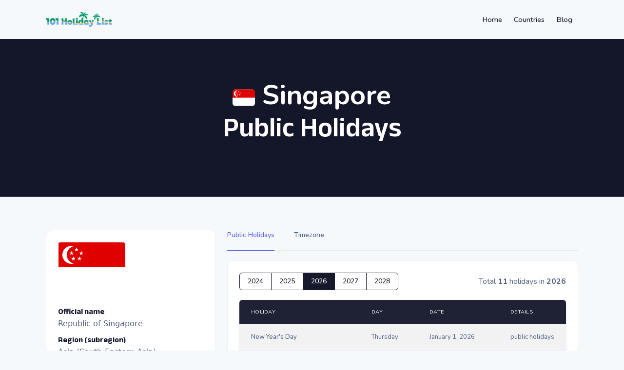

--- FILE ---
content_type: text/html; charset=UTF-8
request_url: https://101holidaylist.com/country/singapore
body_size: 4199
content:
<!DOCTYPE html>
<html lang="en-US">
  <head>
      <script defer src="https://webanalytics.pikarlabs.com/script.js" data-website-id="eeec2f96-930d-4d92-8c9d-be416c125a7b"></script>
    <meta http-equiv="X-UA-Compatible" content="IE=edge" />
    <meta charset="utf-8" />
    <link rel="home" href="https://101holidaylist.com/"/>
<link rel="canonical" href="https://101holidaylist.com/country/singapore">
<meta property="og:url" content="https://101holidaylist.com/country/singapore"/><meta name="twitter:url" content="https://101holidaylist.com/country/singapore"/>
<title>Singapore | 101 Holiday List</title>
<meta name="description" content="An online directory of upcoming holidays, tourist attraction, hotels, holiday destinations all over the world. Find out what to see, do and where to eat whil...">
<meta name="image" content="https://storage.googleapis.com/101holidaylist/general/_1200x675_crop_center-center_none/cover.jpg">
<meta property="og:title" content="Singapore">
<meta name="twitter:title" content="Singapore">
<meta property="og:locale" content="id-ID">
<meta property="og:type" content="website">
<meta name="twitter:card" content="summary_large_image">

<link rel="alternate" href="https://101holidaylist.com/country/singapore" hreflang="en-us"/>
    <meta name="viewport" content="width=device-width, initial-scale=1.0, maximum-scale=1.0, user-scalable=no, viewport-fit=cover" />
    <meta name="referrer" content="origin-when-cross-origin" />
    <link rel="shortcut icon" href="https://101holidaylist.com/assets/images/favicon.png">
    <link rel="icon" type="image/png" href="https://101holidaylist.com/assets/images/favicon.png">

    <link rel="stylesheet" href="https://unpkg.com/@webpixels/css@1.0/dist/index.css">
    <link rel="stylesheet" href="https://cdnjs.cloudflare.com/ajax/libs/flag-icon-css/3.5.0/css/flag-icon.min.css">
    <link rel="stylesheet" href="https://cdn.jsdelivr.net/npm/bootstrap-icons@1.8.1/font/bootstrap-icons.css">
    <link rel="preconnect" href="https://fonts.googleapis.com">
    <link rel="preconnect" href="https://fonts.gstatic.com" crossorigin>
    <link href="https://fonts.googleapis.com/css2?family=Anek+Gujarati:wght@400;600;700&family=Nunito:wght@400;500;700&display=swap" rel="stylesheet">

    <link rel="stylesheet" href="https://101holidaylist.com/assets/css/style.css?d=0000000000002026-000001-Th">
  </head>
  <body class="bg-surface-secondary">
    

<nav class="navbar navbar-expand-lg navbar-light px-0 py-3">
  <div class="container">
    <!-- Logo -->
    <a class="navbar-brand" href="/">
      <img src="https://101holidaylist.com/assets/images/logo.png" class="h-8" alt="Holiday List">
    </a>
    <!-- Navbar toggle -->
    <button class="navbar-toggler" type="button" data-bs-toggle="collapse" data-bs-target="#navbarCollapse" aria-controls="navbarCollapse" aria-expanded="false" aria-label="Toggle navigation">
      <span class="navbar-toggler-icon"></span>
    </button>
    <!-- Collapse -->
    <div class="collapse navbar-collapse" id="navbarCollapse">
      <!-- Nav -->
      <ul class="navbar-nav mx-lg-auto">
      </ul>
      <!-- Right navigation -->
      <ul class="navbar-nav ms-lg-4">
                  <li class="nav-item">
            <a class="nav-link px-3" href="/">Home</a>
          </li>
                  <li class="nav-item">
            <a class="nav-link px-3" href="/country">Countries</a>
          </li>
                  <li class="nav-item">
            <a class="nav-link px-3" href="/blog">Blog</a>
          </li>
              </ul>
      <!-- Action -->
      <div class="d-flex align-items-lg-center mt-3 mt-lg-0">

      </div>
    </div>
  </div>
</nav>

      
  
<div class="banner py-12 py-lg-20 bg-surface-dark text-white position-relative lazy " data-bg="">
  <div class="bg-overlay d-none"></div>
  <div class="container max-w-screen-xl position-relative">
    <div class="row justify-content-center">
      <div class="col-12 col-md-10 col-lg-8 text-center">
        
        <!-- Heading -->
        <h1 class="display-4 text-white font-bold mb-5">
            <p class="mb-0">
    <span class="avatar avatar-country avatar-xl flag-icon flag-icon-sg"></span>
    Singapore
  </p>
  Public Holidays

        </h1>
        <!-- Text -->
        <p class="lead">
          
        </p>

              </div>
    </div>
  </div>
</div>

  <div class="container">
    <div class="row my-12">
      <div class="col-sm-4 col-12">
        
  <div class="card mt-5" x-data="alpineCountryDetail()" x-init="mounted('SG')">
    <div class="card-body">
      <span class="mb-5 avatar avatar-country-lg flag-icon flag-icon-sg"></span>
      <template x-if="!dataCountry.length">
        <div>
          <div class="mb-5">
  <div class="placeholder col-12"></div>
  <div class="placeholder col-10"></div>
  <div class="placeholder col-8"></div>
</div>
        </div>
      </template>
      <template x-if="dataCountry.length">
        <div>
          <div class="my-3">
            <p class="h5">Official name</p>
            <span x-text="dataCountry[0].name.official"></span>
          </div>
          <div class="my-3">
            <p class="h5">Region (subregion)</p>
            <span x-text="`${dataCountry[0].region} (${dataCountry[0].subregion})`"></span>
          </div>
          <div class="my-3">
            <p class="h5">Capital</p>
            <span x-text="dataCountry[0].capital"></span>
          </div>
          <template x-for="[id, value] in Object.entries(dataCountry[0].currencies)" :key="id">
            <div class="my-3">
              <p class="h5">Currency (symbol)</p>
              <span x-text="`${value.name} (${value.symbol})`"></span>
            </div>
          </template>
          <div class="my-3">
            <p class="h5">Timezone</p>
            <template x-for="timezone in dataCountry[0].timezones">
              <span class="badge bg-dark me-2" x-text="timezone"></span>
            </template>
          </div>
          <div class="my-3">
            <p class="h5">Total population</p>
            <span x-text="formatNumberPopulation(dataCountry[0].population)"></span>
          </div>
          <div class="my-3">
            <p class="h5">Driver's side</p>
            <span x-text="dataCountry[0].car.side"></span>
          </div>
          <div class="my-3">
            <p class="h5">Maps</p>
            <a :href="dataCountry[0].maps.googleMaps" x-text="dataCountry[0].maps.googleMaps" target="_blank"></a>
          </div>
        </div>

      </template>
    </div>
  </div>

      </div>
      <div class="col-sm-8 col-12">
        <ul class="nav nav-tabs">
                                    <li class="nav-item">
                <a class="nav-link active" aria-current="page" href="#">Public Holidays</a>
              </li>
                                                <li class="nav-item">
                <a class="nav-link" href="https://101holidaylist.com/country/singapore/timezone">Timezone</a>
              </li>
                              </ul>
          <div class="card mt-5" x-data="alpineCountryHolidays()">
    <div class="card-body">
      <div class="d-flex flex-wrap align-items-center justify-content-between mb-5">
        <div class="btn-group" role="group" aria-label="Basic radio toggle button group">
                                  <button @click="yearChange(2024)" class="btn btn-sm" :class="selectYear == 2024 ? 'btn-dark' : 'btn-outline-dark'">2024</button>
                                  <button @click="yearChange(2025)" class="btn btn-sm" :class="selectYear == 2025 ? 'btn-dark' : 'btn-outline-dark'">2025</button>
                                  <button @click="yearChange(2026)" class="btn btn-sm" :class="selectYear == 2026 ? 'btn-dark' : 'btn-outline-dark'">2026</button>
                                  <button @click="yearChange(2027)" class="btn btn-sm" :class="selectYear == 2027 ? 'btn-dark' : 'btn-outline-dark'">2027</button>
                                  <button @click="yearChange(2028)" class="btn btn-sm" :class="selectYear == 2028 ? 'btn-dark' : 'btn-outline-dark'">2028</button>
                  </div>
        <p class="">
          Total <strong x-text="holidays.length"></strong> holidays in <strong x-text="selectYear"></strong>
        </p>
      </div>
      <template x-if="!holidays.length">
  <div>
    <div class="mb-5">
  <div class="placeholder col-12"></div>
  <div class="placeholder col-10"></div>
  <div class="placeholder col-8"></div>
</div>
    <div class="mb-5">
  <div class="placeholder col-12"></div>
  <div class="placeholder col-10"></div>
  <div class="placeholder col-8"></div>
</div>
  </div>
</template>
<template x-if="holidays.length">
  <div class="table-responsive rounded shadow-2">
    <table class="table table-hover table-nowrap table-striped">
      <thead class="thead-dark">
      <tr class="">
        <th style="width: 17rem;">Holiday</th>
        <th style="width: 7rem;">Day</th>
        <th style="width: 10rem;">Date</th>
        <th>Details</th>
      </tr>
      </thead>
      <tbody>
      <template x-for="item in holidays">
        <tr>
          <td class="font-semibold" x-text="item.name"></td>
          <td x-text="dayjs(item.dateOnly).format('dddd')"></td>
          <td x-text="dayjs(item.dateOnly).format('MMMM D, YYYY')"></td>
          <td class="" x-text="`${item.type} holidays`"></td>
        </tr>
      </template>
      </tbody>
    </table>
  </div>
</template>
    </div>
  </div>

      </div>
    </div>
  </div>
  <div class="bg-secondary py-12 mt-12">
    <div class="container">
      

<div class="row mb-3 align-items-center">
  <div class="col">
    <h2 class="mb-0">Public Holidays Worldwide</h2>
  </div>
    <div class="col-auto">
    <a href="https://101holidaylist.com/country" class="btn btn-sm btn-link">
      All countries
    </a>
  </div>
  </div>
<div class="row">
    


<div class="col-12 col-md-3 my-2">
  <a href="https://101holidaylist.com/country/dominican-republic" class="card shadow-2 p-4">
    <div class="row g-0">
      <div class="col-auto">
        <span class="avatar avatar-country border flag-icon-do"></span>
      </div>
      <div class="col ps-4">
        <!-- Title -->
        <span class="h4">Dominican Republic</span>
      </div>
    </div>
  </a>
</div>
    


<div class="col-12 col-md-3 my-2">
  <a href="https://101holidaylist.com/country/nicaragua" class="card shadow-2 p-4">
    <div class="row g-0">
      <div class="col-auto">
        <span class="avatar avatar-country border flag-icon-ni"></span>
      </div>
      <div class="col ps-4">
        <!-- Title -->
        <span class="h4">Nicaragua</span>
      </div>
    </div>
  </a>
</div>
    


<div class="col-12 col-md-3 my-2">
  <a href="https://101holidaylist.com/country/gambia" class="card shadow-2 p-4">
    <div class="row g-0">
      <div class="col-auto">
        <span class="avatar avatar-country border flag-icon-gm"></span>
      </div>
      <div class="col ps-4">
        <!-- Title -->
        <span class="h4">Gambia</span>
      </div>
    </div>
  </a>
</div>
    


<div class="col-12 col-md-3 my-2">
  <a href="https://101holidaylist.com/country/new-zealand" class="card shadow-2 p-4">
    <div class="row g-0">
      <div class="col-auto">
        <span class="avatar avatar-country border flag-icon-nz"></span>
      </div>
      <div class="col ps-4">
        <!-- Title -->
        <span class="h4">New Zealand</span>
      </div>
    </div>
  </a>
</div>
    


<div class="col-12 col-md-3 my-2">
  <a href="https://101holidaylist.com/country/ukraine" class="card shadow-2 p-4">
    <div class="row g-0">
      <div class="col-auto">
        <span class="avatar avatar-country border flag-icon-ua"></span>
      </div>
      <div class="col ps-4">
        <!-- Title -->
        <span class="h4">Ukraine</span>
      </div>
    </div>
  </a>
</div>
    


<div class="col-12 col-md-3 my-2">
  <a href="https://101holidaylist.com/country/aland-islands" class="card shadow-2 p-4">
    <div class="row g-0">
      <div class="col-auto">
        <span class="avatar avatar-country border flag-icon-ax"></span>
      </div>
      <div class="col ps-4">
        <!-- Title -->
        <span class="h4">Aland Islands</span>
      </div>
    </div>
  </a>
</div>
    


<div class="col-12 col-md-3 my-2">
  <a href="https://101holidaylist.com/country/trinidad-tobago" class="card shadow-2 p-4">
    <div class="row g-0">
      <div class="col-auto">
        <span class="avatar avatar-country border flag-icon-tt"></span>
      </div>
      <div class="col ps-4">
        <!-- Title -->
        <span class="h4">Trinidad &amp; Tobago</span>
      </div>
    </div>
  </a>
</div>
    


<div class="col-12 col-md-3 my-2">
  <a href="https://101holidaylist.com/country/el-salvador" class="card shadow-2 p-4">
    <div class="row g-0">
      <div class="col-auto">
        <span class="avatar avatar-country border flag-icon-sv"></span>
      </div>
      <div class="col ps-4">
        <!-- Title -->
        <span class="h4">El Salvador</span>
      </div>
    </div>
  </a>
</div>
    


<div class="col-12 col-md-3 my-2">
  <a href="https://101holidaylist.com/country/burundi" class="card shadow-2 p-4">
    <div class="row g-0">
      <div class="col-auto">
        <span class="avatar avatar-country border flag-icon-bi"></span>
      </div>
      <div class="col ps-4">
        <!-- Title -->
        <span class="h4">Burundi</span>
      </div>
    </div>
  </a>
</div>
    


<div class="col-12 col-md-3 my-2">
  <a href="https://101holidaylist.com/country/ivory-coast" class="card shadow-2 p-4">
    <div class="row g-0">
      <div class="col-auto">
        <span class="avatar avatar-country border flag-icon-ci"></span>
      </div>
      <div class="col ps-4">
        <!-- Title -->
        <span class="h4">Ivory Coast</span>
      </div>
    </div>
  </a>
</div>
    


<div class="col-12 col-md-3 my-2">
  <a href="https://101holidaylist.com/country/niger" class="card shadow-2 p-4">
    <div class="row g-0">
      <div class="col-auto">
        <span class="avatar avatar-country border flag-icon-ne"></span>
      </div>
      <div class="col ps-4">
        <!-- Title -->
        <span class="h4">Niger</span>
      </div>
    </div>
  </a>
</div>
    


<div class="col-12 col-md-3 my-2">
  <a href="https://101holidaylist.com/country/hungary" class="card shadow-2 p-4">
    <div class="row g-0">
      <div class="col-auto">
        <span class="avatar avatar-country border flag-icon-hu"></span>
      </div>
      <div class="col ps-4">
        <!-- Title -->
        <span class="h4">Hungary</span>
      </div>
    </div>
  </a>
</div>
  </div>
    </div>
  </div>

    <div class="container pt-8">
  <div class="row align-items-center justify-content-md-between py-5">
    <div class="col-md-6">
      <div class="copyright text-sm text-center text-md-start">
        © 2021-2022 <a href="https://101holidaylist.com/" class="h6 text-sm font-weight-bold">Holiday List</a>. All rights reserved.
      </div>
    </div>
    <div class="col-md-6">
      <ul class="nav justify-content-center justify-content-md-end mt-3 mt-md-0 mx-n3">
                <li class="nav-item">
          <a class="nav-link text-muted" href="https://101holidaylist.com/about">About</a>
        </li>
                <li class="nav-item">
          <a class="nav-link text-muted" href="https://101holidaylist.com/privacy-policy">Privacy Policy</a>
        </li>
              </ul>
    </div>
  </div>

</div>

    <div class="scrollToTopBtn btn btn-primary d-block cursor-pointer">
      <i class="bi bi-arrow-up px-2" style="font-size: 24px;"></i>
    </div>

    <script defer src="https://unpkg.com/alpinejs@3.9.5/dist/cdn.min.js"></script>
    <script defer src="https://unpkg.com/htmx.org@1.5.0" integrity="sha384-oGA+prIp5Vchu6we2YkI51UtVzN9Jpx2Z7PnR1I78PnZlN8LkrCT4lqqqmDkyrvI" crossorigin="anonymous"></script>
    <script src="https://cdn.jsdelivr.net/npm/vanilla-lazyload@17.5.0/dist/lazyload.min.js"></script>
    <script src="https://unpkg.com/dayjs@1.8.21/dayjs.min.js"></script>
    <script src="https://unpkg.com/date-holidays/dist/umd.min.js"></script>
    <script src="https://cdn.jsdelivr.net/gh/manuelmhtr/countries-and-timezones@latest/dist/index.min.js" type="text/javascript"></script>
    <script src="https://101holidaylist.com/assets/js/script.js?d=0000000000002026-000001-Th"></script>


    
    <script type="application/ld+json">{"@context":"https:\/\/schema.org","@type":"WebPage","dateModified":"2022-04-07T23:42:30-07:00","dateCreated":"2022-04-07T23:42:30-07:00","datePublished":"2022-04-07T23:42:00-07:00","name":"Singapore","headline":"Singapore","description":"An online directory of upcoming holidays, tourist attraction, hotels, holiday destinations all over the world. Find out what to see, do and where to eat while you are on holiday. Spend less time planning and more time enjoying your holiday","url":"https:\/\/101holidaylist.com\/country\/singapore","mainEntityOfPage":"https:\/\/101holidaylist.com\/country\/singapore","inLanguage":"id-ID","author":{"@type":"Organization","name":"Holiday List","url":"https:\/\/101holidaylist.com\/"}}</script>
      <script>const isoCode2 = "SG";
  const yearNow = 2026;
  const countryHolidays = new Holidays.default(isoCode2);
function alpineCountryHolidays(){
    return{
      selectYear: yearNow,
      holidays: [],
      timeCountry: [],
      timeVisitor: "",
      time: "",
      init(){
        this.yearChange(yearNow);
      },
      yearChange(year){
        this.holidays = [],
        setTimeout(() => {
          const holidays = countryHolidays.getHolidays(year);
          this.holidays = DateHelper.filterWrongDate(holidays);
        }, 200)
        this.selectYear = year;
      },
    }
  };
function alpineCountryDetail(){
      return{
        dataCountry: [],
        timeCountry: [],
        mounted(isoCode){
          this.getDataCountry(isoCode);
        },
        getDataCountry(code){
          fetch(`https://restcountries.com/v3.1/alpha/${code}`)
            .then(response => response.json())
            .then(data => {
              this.dataCountry = data
            })
        },
        formatNumberPopulation(number){
          return number.toString().replace(/\B(?=(\d{3})+(?!\d))/g, ".")
        },
      }
    };</script></body>
</html>


--- FILE ---
content_type: text/css
request_url: https://unpkg.com/@webpixels/css@1.0.2/dist/index.css
body_size: 116935
content:
/*!
 * Webpixels CSS v1.0.2 (https://webpixels.io/)
 * Copyright 2021 Webpixels
 * Licensed under MIT (https://github.com/webpixels/css/blob/main/LICENSE)
 */:root{--x-gray-50: #FAFAFA;--x-gray-100: #F5F9FC;--x-gray-200: #E7EAF0;--x-gray-300: #CFD6DF;--x-gray-400: #ABB6C5;--x-gray-500: #8898A9;--x-gray-600: #6B7B93;--x-gray-700: #525F7F;--x-gray-800: #2D3748;--x-gray-900: #16192C;--x-blue-100: #ccebff;--x-blue-200: #99d6ff;--x-blue-300: #66c2ff;--x-blue-400: #33adff;--x-blue-500: #0099FF;--x-blue-600: #007acc;--x-blue-700: #005c99;--x-blue-800: #003d66;--x-blue-900: #001f33;--x-indigo-100: #dedffd;--x-indigo-200: #bebffb;--x-indigo-300: #9da0f9;--x-indigo-400: #7d80f7;--x-indigo-500: #5C60F5;--x-indigo-600: #4a4dc4;--x-indigo-700: #373a93;--x-indigo-800: #252662;--x-indigo-900: #121331;--x-purple-100: #e7ddff;--x-purple-200: #d0bcff;--x-purple-300: #b89aff;--x-purple-400: #a179ff;--x-purple-500: #8957FF;--x-purple-600: #6e46cc;--x-purple-700: #523499;--x-purple-800: #372366;--x-purple-900: #1b1133;--x-pink-100: #ffddeb;--x-pink-200: #ffbcd7;--x-pink-300: #ff9ac2;--x-pink-400: #ff79ae;--x-pink-500: #FF579A;--x-pink-600: #cc467b;--x-pink-700: #99345c;--x-pink-800: #66233e;--x-pink-900: #33111f;--x-magenta-100: #fcd6ff;--x-magenta-200: #f8adff;--x-magenta-300: #f585ff;--x-magenta-400: #f15cff;--x-magenta-500: #EE33FF;--x-magenta-600: #be29cc;--x-magenta-700: #8f1f99;--x-magenta-800: #5f1466;--x-magenta-900: #300a33;--x-red-100: #ffd6e0;--x-red-200: #ffadc2;--x-red-300: #ff85a3;--x-red-400: #ff5c85;--x-red-500: #FF3366;--x-red-600: #cc2952;--x-red-700: #991f3d;--x-red-800: #661429;--x-red-900: #330a14;--x-orange-100: #ffe8cc;--x-orange-200: #ffd199;--x-orange-300: #ffba66;--x-orange-400: #ffa333;--x-orange-500: #FF8C00;--x-orange-600: #cc7000;--x-orange-700: #995400;--x-orange-800: #663800;--x-orange-900: #331c00;--x-yellow-100: #fff1cc;--x-yellow-200: #ffe499;--x-yellow-300: #ffd666;--x-yellow-400: #ffc933;--x-yellow-500: #FFBB00;--x-yellow-600: #cc9600;--x-yellow-700: #997000;--x-yellow-800: #664b00;--x-yellow-900: #332500;--x-green-100: #ccf5e7;--x-green-200: #99ebcf;--x-green-300: #66e0b8;--x-green-400: #33d6a0;--x-green-500: #00CC88;--x-green-600: #00a36d;--x-green-700: #007a52;--x-green-800: #005236;--x-green-900: #00291b;--x-teal-100: #d3f8f8;--x-teal-200: #a7f1f1;--x-teal-300: #7aebeb;--x-teal-400: #4ee4e4;--x-teal-500: #22DDDD;--x-teal-600: #1bb1b1;--x-teal-700: #148585;--x-teal-800: #0e5858;--x-teal-900: #072c2c;--x-cyan-100: #ccf6ff;--x-cyan-200: #99eeff;--x-cyan-300: #66e5ff;--x-cyan-400: #33ddff;--x-cyan-500: #00D4FF;--x-cyan-600: #00aacc;--x-cyan-700: #007f99;--x-cyan-800: #005566;--x-cyan-900: #002a33;--x-primary: #5C60F5;--x-shade-primary: #5356dd;--x-tint-primary: #6c70f6;--x-secondary: #CFD6DF;--x-shade-secondary: #bac1c9;--x-tint-secondary: #d4dae2;--x-tertiary: #FF579A;--x-shade-tertiary: #e64e8b;--x-tint-tertiary: #ff68a4;--x-success: #00CC88;--x-shade-success: #00b87a;--x-tint-success: #1ad194;--x-info: #00D4FF;--x-shade-info: #00bfe6;--x-tint-info: #1ad8ff;--x-warning: #FF8C00;--x-shade-warning: #e67e00;--x-tint-warning: #ff981a;--x-danger: #FF3366;--x-shade-danger: #e62e5c;--x-tint-danger: #ff4775;--x-white: #FFF;--x-shade-white: #e6e6e6;--x-tint-white: white;--x-light: #E7EAF0;--x-shade-light: #d0d3d8;--x-tint-light: #e9ecf2;--x-dark: #16192C;--x-shade-dark: #141728;--x-tint-dark: #2d3041;--x-surface-primary: #FFF;--x-surface-secondary: #F5F9FC;--x-surface-tertiary: #FAFAFA;--x-surface-light: #E7EAF0;--x-surface-dark: #141729;--x-font-sans-serif: Inter, ui-sans-serif, system-ui, -apple-system, Segoe UI, Roboto, Helvetica Neue, Arial, Noto Sans, Liberation Sans, sans-serif, Apple Color Emoji, Segoe UI Emoji, Segoe UI Symbol, Noto Color Emoji;--x-font-monospace: ui-monospace, SFMono-Regular, Menlo, Monaco, Consolas, "Liberation Mono", "Courier New", monospace;--x-font-display: Inter, ui-sans-serif, system-ui, -apple-system, Segoe UI, Roboto, Helvetica Neue, Arial, Noto Sans, Liberation Sans, sans-serif, Apple Color Emoji, Segoe UI Emoji, Segoe UI Symbol, Noto Color Emoji;--x-font-serif: ui-serif, Georgia, Cambria, "Times New Roman", Times, serif;--x-gradient: linear-gradient(180deg, rgba(255, 255, 255, 0.15), rgba(255, 255, 255, 0));-moz-tab-size:4;-o-tab-size:4;tab-size:4}*,*::before,*::after{box-sizing:border-box}@media(prefers-reduced-motion: no-preference){:root{scroll-behavior:smooth}}body{margin:0;font-family:var(--x-font-sans-serif);font-size:1rem;font-weight:400;line-height:1.625;color:#525f7f;background-color:#fff;-webkit-text-size-adjust:100%;-webkit-tap-highlight-color:rgba(0,0,0,0)}hr{margin:1rem 0;color:#e7eaf0;background-color:currentColor;border:0;opacity:.9}hr:not([size]){height:1px}h6,.h6,h5,.h5,h4,.h4,h3,.h3,h2,.h2,h1,.h1{margin-top:0;margin-bottom:0;font-weight:600;line-height:1.3;color:#16192c}h1,.h1{font-size:calc(1.35rem + 1.2vw)}@media(min-width: 1200px){h1,.h1{font-size:2.25rem}}h2,.h2{font-size:calc(1.3rem + 0.6vw)}@media(min-width: 1200px){h2,.h2{font-size:1.75rem}}h3,.h3{font-size:calc(1.2625rem + 0.15vw)}@media(min-width: 1200px){h3,.h3{font-size:1.375rem}}h4,.h4{font-size:1.125rem}h5,.h5{font-size:1rem}h6,.h6{font-size:0.875rem}p{margin-top:0;margin-bottom:0}abbr[title],abbr[data-bs-original-title]{-webkit-text-decoration:underline dotted;text-decoration:underline dotted;cursor:help;-webkit-text-decoration-skip-ink:none;text-decoration-skip-ink:none}address{margin-bottom:1rem;font-style:normal;line-height:inherit}ol,ul{padding-left:2rem}ol,ul,dl{margin-top:0;margin-bottom:1rem}ol ol,ul ul,ol ul,ul ol{margin-bottom:0}dt{font-weight:600}dd{margin-bottom:.5rem;margin-left:0}blockquote{margin:0 0 1rem}b,strong{font-weight:bolder}small,.small{font-size:0.875em}mark,.mark{padding:0;background-color:#fcf8e3}sub,sup{position:relative;font-size:0.75em;line-height:0;vertical-align:baseline}sub{bottom:-0.25em}sup{top:-0.5em}a{color:#5c60f5;text-decoration:none}a:hover{color:#4e52d0;text-decoration:none}a:not([href]):not([class]),a:not([href]):not([class]):hover{color:inherit;text-decoration:none}pre,code,kbd,samp{font-family:var(--x-font-monospace);font-size:1em;direction:ltr /* rtl:ignore */;unicode-bidi:bidi-override}pre{display:block;margin-top:0;margin-bottom:1rem;overflow:auto;font-size:0.875em}pre code{font-size:inherit;color:inherit;word-break:normal}code{font-size:0.875em;color:#ff579a;word-wrap:break-word}a>code{color:inherit}kbd{padding:.2rem .4rem;font-size:0.875em;color:#fff;background-color:#16192c;border-radius:.25rem}kbd kbd{padding:0;font-size:1em;font-weight:600}figure{margin:0 0 1rem}img,svg{vertical-align:middle}table{caption-side:bottom;border-collapse:collapse}caption{padding-top:1rem;padding-bottom:1rem;color:#6b7b93;text-align:left}th{font-weight:500;text-align:inherit;text-align:-webkit-match-parent}thead,tbody,tfoot,tr,td,th{border-color:inherit;border-style:solid;border-width:0}label{display:inline-block}button{border-radius:0}button:focus:not(:focus-visible){outline:0}input,button,select,optgroup,textarea{margin:0;font-family:inherit;font-size:inherit;line-height:inherit}button,select{text-transform:none}[role=button]{cursor:pointer}select{word-wrap:normal}select:disabled{opacity:1}[list]::-webkit-calendar-picker-indicator{display:none}button,[type=button],[type=reset],[type=submit]{-webkit-appearance:button}button:not(:disabled),[type=button]:not(:disabled),[type=reset]:not(:disabled),[type=submit]:not(:disabled){cursor:pointer}::-moz-focus-inner{padding:0;border-style:none}textarea{resize:vertical}fieldset{min-width:0;padding:0;margin:0;border:0}legend{float:left;width:100%;padding:0;margin-bottom:.5rem;font-size:calc(1.275rem + 0.3vw);line-height:inherit}@media(min-width: 1200px){legend{font-size:1.5rem}}legend+*{clear:left}::-webkit-datetime-edit-fields-wrapper,::-webkit-datetime-edit-text,::-webkit-datetime-edit-minute,::-webkit-datetime-edit-hour-field,::-webkit-datetime-edit-day-field,::-webkit-datetime-edit-month-field,::-webkit-datetime-edit-year-field{padding:0}::-webkit-inner-spin-button{height:auto}[type=search]{outline-offset:-2px;-webkit-appearance:textfield}::-webkit-search-decoration{-webkit-appearance:none}::-webkit-color-swatch-wrapper{padding:0}::file-selector-button{font:inherit}::-webkit-file-upload-button{font:inherit;-webkit-appearance:button}output{display:inline-block}iframe{border:0}summary{display:list-item;cursor:pointer}progress{vertical-align:baseline}[hidden]{display:none !important}*,*::before,*::after{border:0 solid #e7eaf0}iframe{display:block;vertical-align:middle}figcaption,figure,main{display:block;margin:0}figure{max-width:100%;min-height:1px}img,video{max-width:100%;height:auto}svg{vertical-align:middle;overflow:hidden}a{outline:none}.img-fluid{max-width:100%;height:auto}.img-thumbnail{padding:.25rem;background-color:#fff;border:1px solid #cfd6df;border-radius:.375rem;max-width:100%;height:auto}.figure{display:inline-block}.figure-img{margin-bottom:.5rem;line-height:1}.figure-caption{font-size:0.875em;color:#6b7b93}.row{--x-gutter-x: 1.5rem;--x-gutter-y: 0;display:flex;flex-wrap:wrap;margin-top:calc(var(--x-gutter-y) * -1);margin-right:calc(var(--x-gutter-x) * -.5);margin-left:calc(var(--x-gutter-x) * -.5)}.row>*{flex-shrink:0;width:100%;max-width:100%;padding-right:calc(var(--x-gutter-x) * .5);padding-left:calc(var(--x-gutter-x) * .5);margin-top:var(--x-gutter-y)}.col{flex:1 0 0%}.row-cols-auto>*{flex:0 0 auto;width:auto}.row-cols-1>*{flex:0 0 auto;width:100%}.row-cols-2>*{flex:0 0 auto;width:50%}.row-cols-3>*{flex:0 0 auto;width:33.3333333333%}.row-cols-4>*{flex:0 0 auto;width:25%}.row-cols-5>*{flex:0 0 auto;width:20%}.row-cols-6>*{flex:0 0 auto;width:16.6666666667%}@media(min-width: 576px){.col-sm{flex:1 0 0%}.row-cols-sm-auto>*{flex:0 0 auto;width:auto}.row-cols-sm-1>*{flex:0 0 auto;width:100%}.row-cols-sm-2>*{flex:0 0 auto;width:50%}.row-cols-sm-3>*{flex:0 0 auto;width:33.3333333333%}.row-cols-sm-4>*{flex:0 0 auto;width:25%}.row-cols-sm-5>*{flex:0 0 auto;width:20%}.row-cols-sm-6>*{flex:0 0 auto;width:16.6666666667%}}@media(min-width: 768px){.col-md{flex:1 0 0%}.row-cols-md-auto>*{flex:0 0 auto;width:auto}.row-cols-md-1>*{flex:0 0 auto;width:100%}.row-cols-md-2>*{flex:0 0 auto;width:50%}.row-cols-md-3>*{flex:0 0 auto;width:33.3333333333%}.row-cols-md-4>*{flex:0 0 auto;width:25%}.row-cols-md-5>*{flex:0 0 auto;width:20%}.row-cols-md-6>*{flex:0 0 auto;width:16.6666666667%}}@media(min-width: 992px){.col-lg{flex:1 0 0%}.row-cols-lg-auto>*{flex:0 0 auto;width:auto}.row-cols-lg-1>*{flex:0 0 auto;width:100%}.row-cols-lg-2>*{flex:0 0 auto;width:50%}.row-cols-lg-3>*{flex:0 0 auto;width:33.3333333333%}.row-cols-lg-4>*{flex:0 0 auto;width:25%}.row-cols-lg-5>*{flex:0 0 auto;width:20%}.row-cols-lg-6>*{flex:0 0 auto;width:16.6666666667%}}@media(min-width: 1200px){.col-xl{flex:1 0 0%}.row-cols-xl-auto>*{flex:0 0 auto;width:auto}.row-cols-xl-1>*{flex:0 0 auto;width:100%}.row-cols-xl-2>*{flex:0 0 auto;width:50%}.row-cols-xl-3>*{flex:0 0 auto;width:33.3333333333%}.row-cols-xl-4>*{flex:0 0 auto;width:25%}.row-cols-xl-5>*{flex:0 0 auto;width:20%}.row-cols-xl-6>*{flex:0 0 auto;width:16.6666666667%}}@media(min-width: 1400px){.col-xxl{flex:1 0 0%}.row-cols-xxl-auto>*{flex:0 0 auto;width:auto}.row-cols-xxl-1>*{flex:0 0 auto;width:100%}.row-cols-xxl-2>*{flex:0 0 auto;width:50%}.row-cols-xxl-3>*{flex:0 0 auto;width:33.3333333333%}.row-cols-xxl-4>*{flex:0 0 auto;width:25%}.row-cols-xxl-5>*{flex:0 0 auto;width:20%}.row-cols-xxl-6>*{flex:0 0 auto;width:16.6666666667%}}.col-auto{flex:0 0 auto;width:auto}.col-1{flex:0 0 auto;width:8.33333333%}.col-2{flex:0 0 auto;width:16.66666667%}.col-3{flex:0 0 auto;width:25%}.col-4{flex:0 0 auto;width:33.33333333%}.col-5{flex:0 0 auto;width:41.66666667%}.col-6{flex:0 0 auto;width:50%}.col-7{flex:0 0 auto;width:58.33333333%}.col-8{flex:0 0 auto;width:66.66666667%}.col-9{flex:0 0 auto;width:75%}.col-10{flex:0 0 auto;width:83.33333333%}.col-11{flex:0 0 auto;width:91.66666667%}.col-12{flex:0 0 auto;width:100%}.offset-1{margin-left:8.33333333%}.offset-2{margin-left:16.66666667%}.offset-3{margin-left:25%}.offset-4{margin-left:33.33333333%}.offset-5{margin-left:41.66666667%}.offset-6{margin-left:50%}.offset-7{margin-left:58.33333333%}.offset-8{margin-left:66.66666667%}.offset-9{margin-left:75%}.offset-10{margin-left:83.33333333%}.offset-11{margin-left:91.66666667%}.g-0,.gx-0{--x-gutter-x: 0}.g-0,.gy-0{--x-gutter-y: 0}.g-1,.gx-1{--x-gutter-x: 0.25rem}.g-1,.gy-1{--x-gutter-y: 0.25rem}.g-2,.gx-2{--x-gutter-x: 0.5rem}.g-2,.gy-2{--x-gutter-y: 0.5rem}.g-3,.gx-3{--x-gutter-x: 0.75rem}.g-3,.gy-3{--x-gutter-y: 0.75rem}.g-4,.gx-4{--x-gutter-x: 1rem}.g-4,.gy-4{--x-gutter-y: 1rem}.g-5,.gx-5{--x-gutter-x: 1.25rem}.g-5,.gy-5{--x-gutter-y: 1.25rem}.g-6,.gx-6{--x-gutter-x: 1.5rem}.g-6,.gy-6{--x-gutter-y: 1.5rem}.g-7,.gx-7{--x-gutter-x: 1.75rem}.g-7,.gy-7{--x-gutter-y: 1.75rem}.g-8,.gx-8{--x-gutter-x: 2rem}.g-8,.gy-8{--x-gutter-y: 2rem}.g-10,.gx-10{--x-gutter-x: 2.5rem}.g-10,.gy-10{--x-gutter-y: 2.5rem}.g-12,.gx-12{--x-gutter-x: 3rem}.g-12,.gy-12{--x-gutter-y: 3rem}.g-14,.gx-14{--x-gutter-x: 3.5rem}.g-14,.gy-14{--x-gutter-y: 3.5rem}.g-16,.gx-16{--x-gutter-x: 4rem}.g-16,.gy-16{--x-gutter-y: 4rem}.g-18,.gx-18{--x-gutter-x: 4.5rem}.g-18,.gy-18{--x-gutter-y: 4.5rem}.g-20,.gx-20{--x-gutter-x: 5rem}.g-20,.gy-20{--x-gutter-y: 5rem}.g-24,.gx-24{--x-gutter-x: 6rem}.g-24,.gy-24{--x-gutter-y: 6rem}.g-32,.gx-32{--x-gutter-x: 8rem}.g-32,.gy-32{--x-gutter-y: 8rem}.g-40,.gx-40{--x-gutter-x: 10rem}.g-40,.gy-40{--x-gutter-y: 10rem}.g-48,.gx-48{--x-gutter-x: 12rem}.g-48,.gy-48{--x-gutter-y: 12rem}.g-56,.gx-56{--x-gutter-x: 14rem}.g-56,.gy-56{--x-gutter-y: 14rem}.g-64,.gx-64{--x-gutter-x: 16rem}.g-64,.gy-64{--x-gutter-y: 16rem}.g-72,.gx-72{--x-gutter-x: 18rem}.g-72,.gy-72{--x-gutter-y: 18rem}.g-80,.gx-80{--x-gutter-x: 20rem}.g-80,.gy-80{--x-gutter-y: 20rem}.g-88,.gx-88{--x-gutter-x: 22rem}.g-88,.gy-88{--x-gutter-y: 22rem}.g-96,.gx-96{--x-gutter-x: 24rem}.g-96,.gy-96{--x-gutter-y: 24rem}.g-px,.gx-px{--x-gutter-x: 1px}.g-px,.gy-px{--x-gutter-y: 1px}@media(min-width: 576px){.col-sm-auto{flex:0 0 auto;width:auto}.col-sm-1{flex:0 0 auto;width:8.33333333%}.col-sm-2{flex:0 0 auto;width:16.66666667%}.col-sm-3{flex:0 0 auto;width:25%}.col-sm-4{flex:0 0 auto;width:33.33333333%}.col-sm-5{flex:0 0 auto;width:41.66666667%}.col-sm-6{flex:0 0 auto;width:50%}.col-sm-7{flex:0 0 auto;width:58.33333333%}.col-sm-8{flex:0 0 auto;width:66.66666667%}.col-sm-9{flex:0 0 auto;width:75%}.col-sm-10{flex:0 0 auto;width:83.33333333%}.col-sm-11{flex:0 0 auto;width:91.66666667%}.col-sm-12{flex:0 0 auto;width:100%}.offset-sm-0{margin-left:0}.offset-sm-1{margin-left:8.33333333%}.offset-sm-2{margin-left:16.66666667%}.offset-sm-3{margin-left:25%}.offset-sm-4{margin-left:33.33333333%}.offset-sm-5{margin-left:41.66666667%}.offset-sm-6{margin-left:50%}.offset-sm-7{margin-left:58.33333333%}.offset-sm-8{margin-left:66.66666667%}.offset-sm-9{margin-left:75%}.offset-sm-10{margin-left:83.33333333%}.offset-sm-11{margin-left:91.66666667%}.g-sm-0,.gx-sm-0{--x-gutter-x: 0}.g-sm-0,.gy-sm-0{--x-gutter-y: 0}.g-sm-1,.gx-sm-1{--x-gutter-x: 0.25rem}.g-sm-1,.gy-sm-1{--x-gutter-y: 0.25rem}.g-sm-2,.gx-sm-2{--x-gutter-x: 0.5rem}.g-sm-2,.gy-sm-2{--x-gutter-y: 0.5rem}.g-sm-3,.gx-sm-3{--x-gutter-x: 0.75rem}.g-sm-3,.gy-sm-3{--x-gutter-y: 0.75rem}.g-sm-4,.gx-sm-4{--x-gutter-x: 1rem}.g-sm-4,.gy-sm-4{--x-gutter-y: 1rem}.g-sm-5,.gx-sm-5{--x-gutter-x: 1.25rem}.g-sm-5,.gy-sm-5{--x-gutter-y: 1.25rem}.g-sm-6,.gx-sm-6{--x-gutter-x: 1.5rem}.g-sm-6,.gy-sm-6{--x-gutter-y: 1.5rem}.g-sm-7,.gx-sm-7{--x-gutter-x: 1.75rem}.g-sm-7,.gy-sm-7{--x-gutter-y: 1.75rem}.g-sm-8,.gx-sm-8{--x-gutter-x: 2rem}.g-sm-8,.gy-sm-8{--x-gutter-y: 2rem}.g-sm-10,.gx-sm-10{--x-gutter-x: 2.5rem}.g-sm-10,.gy-sm-10{--x-gutter-y: 2.5rem}.g-sm-12,.gx-sm-12{--x-gutter-x: 3rem}.g-sm-12,.gy-sm-12{--x-gutter-y: 3rem}.g-sm-14,.gx-sm-14{--x-gutter-x: 3.5rem}.g-sm-14,.gy-sm-14{--x-gutter-y: 3.5rem}.g-sm-16,.gx-sm-16{--x-gutter-x: 4rem}.g-sm-16,.gy-sm-16{--x-gutter-y: 4rem}.g-sm-18,.gx-sm-18{--x-gutter-x: 4.5rem}.g-sm-18,.gy-sm-18{--x-gutter-y: 4.5rem}.g-sm-20,.gx-sm-20{--x-gutter-x: 5rem}.g-sm-20,.gy-sm-20{--x-gutter-y: 5rem}.g-sm-24,.gx-sm-24{--x-gutter-x: 6rem}.g-sm-24,.gy-sm-24{--x-gutter-y: 6rem}.g-sm-32,.gx-sm-32{--x-gutter-x: 8rem}.g-sm-32,.gy-sm-32{--x-gutter-y: 8rem}.g-sm-40,.gx-sm-40{--x-gutter-x: 10rem}.g-sm-40,.gy-sm-40{--x-gutter-y: 10rem}.g-sm-48,.gx-sm-48{--x-gutter-x: 12rem}.g-sm-48,.gy-sm-48{--x-gutter-y: 12rem}.g-sm-56,.gx-sm-56{--x-gutter-x: 14rem}.g-sm-56,.gy-sm-56{--x-gutter-y: 14rem}.g-sm-64,.gx-sm-64{--x-gutter-x: 16rem}.g-sm-64,.gy-sm-64{--x-gutter-y: 16rem}.g-sm-72,.gx-sm-72{--x-gutter-x: 18rem}.g-sm-72,.gy-sm-72{--x-gutter-y: 18rem}.g-sm-80,.gx-sm-80{--x-gutter-x: 20rem}.g-sm-80,.gy-sm-80{--x-gutter-y: 20rem}.g-sm-88,.gx-sm-88{--x-gutter-x: 22rem}.g-sm-88,.gy-sm-88{--x-gutter-y: 22rem}.g-sm-96,.gx-sm-96{--x-gutter-x: 24rem}.g-sm-96,.gy-sm-96{--x-gutter-y: 24rem}.g-sm-px,.gx-sm-px{--x-gutter-x: 1px}.g-sm-px,.gy-sm-px{--x-gutter-y: 1px}}@media(min-width: 768px){.col-md-auto{flex:0 0 auto;width:auto}.col-md-1{flex:0 0 auto;width:8.33333333%}.col-md-2{flex:0 0 auto;width:16.66666667%}.col-md-3{flex:0 0 auto;width:25%}.col-md-4{flex:0 0 auto;width:33.33333333%}.col-md-5{flex:0 0 auto;width:41.66666667%}.col-md-6{flex:0 0 auto;width:50%}.col-md-7{flex:0 0 auto;width:58.33333333%}.col-md-8{flex:0 0 auto;width:66.66666667%}.col-md-9{flex:0 0 auto;width:75%}.col-md-10{flex:0 0 auto;width:83.33333333%}.col-md-11{flex:0 0 auto;width:91.66666667%}.col-md-12{flex:0 0 auto;width:100%}.offset-md-0{margin-left:0}.offset-md-1{margin-left:8.33333333%}.offset-md-2{margin-left:16.66666667%}.offset-md-3{margin-left:25%}.offset-md-4{margin-left:33.33333333%}.offset-md-5{margin-left:41.66666667%}.offset-md-6{margin-left:50%}.offset-md-7{margin-left:58.33333333%}.offset-md-8{margin-left:66.66666667%}.offset-md-9{margin-left:75%}.offset-md-10{margin-left:83.33333333%}.offset-md-11{margin-left:91.66666667%}.g-md-0,.gx-md-0{--x-gutter-x: 0}.g-md-0,.gy-md-0{--x-gutter-y: 0}.g-md-1,.gx-md-1{--x-gutter-x: 0.25rem}.g-md-1,.gy-md-1{--x-gutter-y: 0.25rem}.g-md-2,.gx-md-2{--x-gutter-x: 0.5rem}.g-md-2,.gy-md-2{--x-gutter-y: 0.5rem}.g-md-3,.gx-md-3{--x-gutter-x: 0.75rem}.g-md-3,.gy-md-3{--x-gutter-y: 0.75rem}.g-md-4,.gx-md-4{--x-gutter-x: 1rem}.g-md-4,.gy-md-4{--x-gutter-y: 1rem}.g-md-5,.gx-md-5{--x-gutter-x: 1.25rem}.g-md-5,.gy-md-5{--x-gutter-y: 1.25rem}.g-md-6,.gx-md-6{--x-gutter-x: 1.5rem}.g-md-6,.gy-md-6{--x-gutter-y: 1.5rem}.g-md-7,.gx-md-7{--x-gutter-x: 1.75rem}.g-md-7,.gy-md-7{--x-gutter-y: 1.75rem}.g-md-8,.gx-md-8{--x-gutter-x: 2rem}.g-md-8,.gy-md-8{--x-gutter-y: 2rem}.g-md-10,.gx-md-10{--x-gutter-x: 2.5rem}.g-md-10,.gy-md-10{--x-gutter-y: 2.5rem}.g-md-12,.gx-md-12{--x-gutter-x: 3rem}.g-md-12,.gy-md-12{--x-gutter-y: 3rem}.g-md-14,.gx-md-14{--x-gutter-x: 3.5rem}.g-md-14,.gy-md-14{--x-gutter-y: 3.5rem}.g-md-16,.gx-md-16{--x-gutter-x: 4rem}.g-md-16,.gy-md-16{--x-gutter-y: 4rem}.g-md-18,.gx-md-18{--x-gutter-x: 4.5rem}.g-md-18,.gy-md-18{--x-gutter-y: 4.5rem}.g-md-20,.gx-md-20{--x-gutter-x: 5rem}.g-md-20,.gy-md-20{--x-gutter-y: 5rem}.g-md-24,.gx-md-24{--x-gutter-x: 6rem}.g-md-24,.gy-md-24{--x-gutter-y: 6rem}.g-md-32,.gx-md-32{--x-gutter-x: 8rem}.g-md-32,.gy-md-32{--x-gutter-y: 8rem}.g-md-40,.gx-md-40{--x-gutter-x: 10rem}.g-md-40,.gy-md-40{--x-gutter-y: 10rem}.g-md-48,.gx-md-48{--x-gutter-x: 12rem}.g-md-48,.gy-md-48{--x-gutter-y: 12rem}.g-md-56,.gx-md-56{--x-gutter-x: 14rem}.g-md-56,.gy-md-56{--x-gutter-y: 14rem}.g-md-64,.gx-md-64{--x-gutter-x: 16rem}.g-md-64,.gy-md-64{--x-gutter-y: 16rem}.g-md-72,.gx-md-72{--x-gutter-x: 18rem}.g-md-72,.gy-md-72{--x-gutter-y: 18rem}.g-md-80,.gx-md-80{--x-gutter-x: 20rem}.g-md-80,.gy-md-80{--x-gutter-y: 20rem}.g-md-88,.gx-md-88{--x-gutter-x: 22rem}.g-md-88,.gy-md-88{--x-gutter-y: 22rem}.g-md-96,.gx-md-96{--x-gutter-x: 24rem}.g-md-96,.gy-md-96{--x-gutter-y: 24rem}.g-md-px,.gx-md-px{--x-gutter-x: 1px}.g-md-px,.gy-md-px{--x-gutter-y: 1px}}@media(min-width: 992px){.col-lg-auto{flex:0 0 auto;width:auto}.col-lg-1{flex:0 0 auto;width:8.33333333%}.col-lg-2{flex:0 0 auto;width:16.66666667%}.col-lg-3{flex:0 0 auto;width:25%}.col-lg-4{flex:0 0 auto;width:33.33333333%}.col-lg-5{flex:0 0 auto;width:41.66666667%}.col-lg-6{flex:0 0 auto;width:50%}.col-lg-7{flex:0 0 auto;width:58.33333333%}.col-lg-8{flex:0 0 auto;width:66.66666667%}.col-lg-9{flex:0 0 auto;width:75%}.col-lg-10{flex:0 0 auto;width:83.33333333%}.col-lg-11{flex:0 0 auto;width:91.66666667%}.col-lg-12{flex:0 0 auto;width:100%}.offset-lg-0{margin-left:0}.offset-lg-1{margin-left:8.33333333%}.offset-lg-2{margin-left:16.66666667%}.offset-lg-3{margin-left:25%}.offset-lg-4{margin-left:33.33333333%}.offset-lg-5{margin-left:41.66666667%}.offset-lg-6{margin-left:50%}.offset-lg-7{margin-left:58.33333333%}.offset-lg-8{margin-left:66.66666667%}.offset-lg-9{margin-left:75%}.offset-lg-10{margin-left:83.33333333%}.offset-lg-11{margin-left:91.66666667%}.g-lg-0,.gx-lg-0{--x-gutter-x: 0}.g-lg-0,.gy-lg-0{--x-gutter-y: 0}.g-lg-1,.gx-lg-1{--x-gutter-x: 0.25rem}.g-lg-1,.gy-lg-1{--x-gutter-y: 0.25rem}.g-lg-2,.gx-lg-2{--x-gutter-x: 0.5rem}.g-lg-2,.gy-lg-2{--x-gutter-y: 0.5rem}.g-lg-3,.gx-lg-3{--x-gutter-x: 0.75rem}.g-lg-3,.gy-lg-3{--x-gutter-y: 0.75rem}.g-lg-4,.gx-lg-4{--x-gutter-x: 1rem}.g-lg-4,.gy-lg-4{--x-gutter-y: 1rem}.g-lg-5,.gx-lg-5{--x-gutter-x: 1.25rem}.g-lg-5,.gy-lg-5{--x-gutter-y: 1.25rem}.g-lg-6,.gx-lg-6{--x-gutter-x: 1.5rem}.g-lg-6,.gy-lg-6{--x-gutter-y: 1.5rem}.g-lg-7,.gx-lg-7{--x-gutter-x: 1.75rem}.g-lg-7,.gy-lg-7{--x-gutter-y: 1.75rem}.g-lg-8,.gx-lg-8{--x-gutter-x: 2rem}.g-lg-8,.gy-lg-8{--x-gutter-y: 2rem}.g-lg-10,.gx-lg-10{--x-gutter-x: 2.5rem}.g-lg-10,.gy-lg-10{--x-gutter-y: 2.5rem}.g-lg-12,.gx-lg-12{--x-gutter-x: 3rem}.g-lg-12,.gy-lg-12{--x-gutter-y: 3rem}.g-lg-14,.gx-lg-14{--x-gutter-x: 3.5rem}.g-lg-14,.gy-lg-14{--x-gutter-y: 3.5rem}.g-lg-16,.gx-lg-16{--x-gutter-x: 4rem}.g-lg-16,.gy-lg-16{--x-gutter-y: 4rem}.g-lg-18,.gx-lg-18{--x-gutter-x: 4.5rem}.g-lg-18,.gy-lg-18{--x-gutter-y: 4.5rem}.g-lg-20,.gx-lg-20{--x-gutter-x: 5rem}.g-lg-20,.gy-lg-20{--x-gutter-y: 5rem}.g-lg-24,.gx-lg-24{--x-gutter-x: 6rem}.g-lg-24,.gy-lg-24{--x-gutter-y: 6rem}.g-lg-32,.gx-lg-32{--x-gutter-x: 8rem}.g-lg-32,.gy-lg-32{--x-gutter-y: 8rem}.g-lg-40,.gx-lg-40{--x-gutter-x: 10rem}.g-lg-40,.gy-lg-40{--x-gutter-y: 10rem}.g-lg-48,.gx-lg-48{--x-gutter-x: 12rem}.g-lg-48,.gy-lg-48{--x-gutter-y: 12rem}.g-lg-56,.gx-lg-56{--x-gutter-x: 14rem}.g-lg-56,.gy-lg-56{--x-gutter-y: 14rem}.g-lg-64,.gx-lg-64{--x-gutter-x: 16rem}.g-lg-64,.gy-lg-64{--x-gutter-y: 16rem}.g-lg-72,.gx-lg-72{--x-gutter-x: 18rem}.g-lg-72,.gy-lg-72{--x-gutter-y: 18rem}.g-lg-80,.gx-lg-80{--x-gutter-x: 20rem}.g-lg-80,.gy-lg-80{--x-gutter-y: 20rem}.g-lg-88,.gx-lg-88{--x-gutter-x: 22rem}.g-lg-88,.gy-lg-88{--x-gutter-y: 22rem}.g-lg-96,.gx-lg-96{--x-gutter-x: 24rem}.g-lg-96,.gy-lg-96{--x-gutter-y: 24rem}.g-lg-px,.gx-lg-px{--x-gutter-x: 1px}.g-lg-px,.gy-lg-px{--x-gutter-y: 1px}}@media(min-width: 1200px){.col-xl-auto{flex:0 0 auto;width:auto}.col-xl-1{flex:0 0 auto;width:8.33333333%}.col-xl-2{flex:0 0 auto;width:16.66666667%}.col-xl-3{flex:0 0 auto;width:25%}.col-xl-4{flex:0 0 auto;width:33.33333333%}.col-xl-5{flex:0 0 auto;width:41.66666667%}.col-xl-6{flex:0 0 auto;width:50%}.col-xl-7{flex:0 0 auto;width:58.33333333%}.col-xl-8{flex:0 0 auto;width:66.66666667%}.col-xl-9{flex:0 0 auto;width:75%}.col-xl-10{flex:0 0 auto;width:83.33333333%}.col-xl-11{flex:0 0 auto;width:91.66666667%}.col-xl-12{flex:0 0 auto;width:100%}.offset-xl-0{margin-left:0}.offset-xl-1{margin-left:8.33333333%}.offset-xl-2{margin-left:16.66666667%}.offset-xl-3{margin-left:25%}.offset-xl-4{margin-left:33.33333333%}.offset-xl-5{margin-left:41.66666667%}.offset-xl-6{margin-left:50%}.offset-xl-7{margin-left:58.33333333%}.offset-xl-8{margin-left:66.66666667%}.offset-xl-9{margin-left:75%}.offset-xl-10{margin-left:83.33333333%}.offset-xl-11{margin-left:91.66666667%}.g-xl-0,.gx-xl-0{--x-gutter-x: 0}.g-xl-0,.gy-xl-0{--x-gutter-y: 0}.g-xl-1,.gx-xl-1{--x-gutter-x: 0.25rem}.g-xl-1,.gy-xl-1{--x-gutter-y: 0.25rem}.g-xl-2,.gx-xl-2{--x-gutter-x: 0.5rem}.g-xl-2,.gy-xl-2{--x-gutter-y: 0.5rem}.g-xl-3,.gx-xl-3{--x-gutter-x: 0.75rem}.g-xl-3,.gy-xl-3{--x-gutter-y: 0.75rem}.g-xl-4,.gx-xl-4{--x-gutter-x: 1rem}.g-xl-4,.gy-xl-4{--x-gutter-y: 1rem}.g-xl-5,.gx-xl-5{--x-gutter-x: 1.25rem}.g-xl-5,.gy-xl-5{--x-gutter-y: 1.25rem}.g-xl-6,.gx-xl-6{--x-gutter-x: 1.5rem}.g-xl-6,.gy-xl-6{--x-gutter-y: 1.5rem}.g-xl-7,.gx-xl-7{--x-gutter-x: 1.75rem}.g-xl-7,.gy-xl-7{--x-gutter-y: 1.75rem}.g-xl-8,.gx-xl-8{--x-gutter-x: 2rem}.g-xl-8,.gy-xl-8{--x-gutter-y: 2rem}.g-xl-10,.gx-xl-10{--x-gutter-x: 2.5rem}.g-xl-10,.gy-xl-10{--x-gutter-y: 2.5rem}.g-xl-12,.gx-xl-12{--x-gutter-x: 3rem}.g-xl-12,.gy-xl-12{--x-gutter-y: 3rem}.g-xl-14,.gx-xl-14{--x-gutter-x: 3.5rem}.g-xl-14,.gy-xl-14{--x-gutter-y: 3.5rem}.g-xl-16,.gx-xl-16{--x-gutter-x: 4rem}.g-xl-16,.gy-xl-16{--x-gutter-y: 4rem}.g-xl-18,.gx-xl-18{--x-gutter-x: 4.5rem}.g-xl-18,.gy-xl-18{--x-gutter-y: 4.5rem}.g-xl-20,.gx-xl-20{--x-gutter-x: 5rem}.g-xl-20,.gy-xl-20{--x-gutter-y: 5rem}.g-xl-24,.gx-xl-24{--x-gutter-x: 6rem}.g-xl-24,.gy-xl-24{--x-gutter-y: 6rem}.g-xl-32,.gx-xl-32{--x-gutter-x: 8rem}.g-xl-32,.gy-xl-32{--x-gutter-y: 8rem}.g-xl-40,.gx-xl-40{--x-gutter-x: 10rem}.g-xl-40,.gy-xl-40{--x-gutter-y: 10rem}.g-xl-48,.gx-xl-48{--x-gutter-x: 12rem}.g-xl-48,.gy-xl-48{--x-gutter-y: 12rem}.g-xl-56,.gx-xl-56{--x-gutter-x: 14rem}.g-xl-56,.gy-xl-56{--x-gutter-y: 14rem}.g-xl-64,.gx-xl-64{--x-gutter-x: 16rem}.g-xl-64,.gy-xl-64{--x-gutter-y: 16rem}.g-xl-72,.gx-xl-72{--x-gutter-x: 18rem}.g-xl-72,.gy-xl-72{--x-gutter-y: 18rem}.g-xl-80,.gx-xl-80{--x-gutter-x: 20rem}.g-xl-80,.gy-xl-80{--x-gutter-y: 20rem}.g-xl-88,.gx-xl-88{--x-gutter-x: 22rem}.g-xl-88,.gy-xl-88{--x-gutter-y: 22rem}.g-xl-96,.gx-xl-96{--x-gutter-x: 24rem}.g-xl-96,.gy-xl-96{--x-gutter-y: 24rem}.g-xl-px,.gx-xl-px{--x-gutter-x: 1px}.g-xl-px,.gy-xl-px{--x-gutter-y: 1px}}@media(min-width: 1400px){.col-xxl-auto{flex:0 0 auto;width:auto}.col-xxl-1{flex:0 0 auto;width:8.33333333%}.col-xxl-2{flex:0 0 auto;width:16.66666667%}.col-xxl-3{flex:0 0 auto;width:25%}.col-xxl-4{flex:0 0 auto;width:33.33333333%}.col-xxl-5{flex:0 0 auto;width:41.66666667%}.col-xxl-6{flex:0 0 auto;width:50%}.col-xxl-7{flex:0 0 auto;width:58.33333333%}.col-xxl-8{flex:0 0 auto;width:66.66666667%}.col-xxl-9{flex:0 0 auto;width:75%}.col-xxl-10{flex:0 0 auto;width:83.33333333%}.col-xxl-11{flex:0 0 auto;width:91.66666667%}.col-xxl-12{flex:0 0 auto;width:100%}.offset-xxl-0{margin-left:0}.offset-xxl-1{margin-left:8.33333333%}.offset-xxl-2{margin-left:16.66666667%}.offset-xxl-3{margin-left:25%}.offset-xxl-4{margin-left:33.33333333%}.offset-xxl-5{margin-left:41.66666667%}.offset-xxl-6{margin-left:50%}.offset-xxl-7{margin-left:58.33333333%}.offset-xxl-8{margin-left:66.66666667%}.offset-xxl-9{margin-left:75%}.offset-xxl-10{margin-left:83.33333333%}.offset-xxl-11{margin-left:91.66666667%}.g-xxl-0,.gx-xxl-0{--x-gutter-x: 0}.g-xxl-0,.gy-xxl-0{--x-gutter-y: 0}.g-xxl-1,.gx-xxl-1{--x-gutter-x: 0.25rem}.g-xxl-1,.gy-xxl-1{--x-gutter-y: 0.25rem}.g-xxl-2,.gx-xxl-2{--x-gutter-x: 0.5rem}.g-xxl-2,.gy-xxl-2{--x-gutter-y: 0.5rem}.g-xxl-3,.gx-xxl-3{--x-gutter-x: 0.75rem}.g-xxl-3,.gy-xxl-3{--x-gutter-y: 0.75rem}.g-xxl-4,.gx-xxl-4{--x-gutter-x: 1rem}.g-xxl-4,.gy-xxl-4{--x-gutter-y: 1rem}.g-xxl-5,.gx-xxl-5{--x-gutter-x: 1.25rem}.g-xxl-5,.gy-xxl-5{--x-gutter-y: 1.25rem}.g-xxl-6,.gx-xxl-6{--x-gutter-x: 1.5rem}.g-xxl-6,.gy-xxl-6{--x-gutter-y: 1.5rem}.g-xxl-7,.gx-xxl-7{--x-gutter-x: 1.75rem}.g-xxl-7,.gy-xxl-7{--x-gutter-y: 1.75rem}.g-xxl-8,.gx-xxl-8{--x-gutter-x: 2rem}.g-xxl-8,.gy-xxl-8{--x-gutter-y: 2rem}.g-xxl-10,.gx-xxl-10{--x-gutter-x: 2.5rem}.g-xxl-10,.gy-xxl-10{--x-gutter-y: 2.5rem}.g-xxl-12,.gx-xxl-12{--x-gutter-x: 3rem}.g-xxl-12,.gy-xxl-12{--x-gutter-y: 3rem}.g-xxl-14,.gx-xxl-14{--x-gutter-x: 3.5rem}.g-xxl-14,.gy-xxl-14{--x-gutter-y: 3.5rem}.g-xxl-16,.gx-xxl-16{--x-gutter-x: 4rem}.g-xxl-16,.gy-xxl-16{--x-gutter-y: 4rem}.g-xxl-18,.gx-xxl-18{--x-gutter-x: 4.5rem}.g-xxl-18,.gy-xxl-18{--x-gutter-y: 4.5rem}.g-xxl-20,.gx-xxl-20{--x-gutter-x: 5rem}.g-xxl-20,.gy-xxl-20{--x-gutter-y: 5rem}.g-xxl-24,.gx-xxl-24{--x-gutter-x: 6rem}.g-xxl-24,.gy-xxl-24{--x-gutter-y: 6rem}.g-xxl-32,.gx-xxl-32{--x-gutter-x: 8rem}.g-xxl-32,.gy-xxl-32{--x-gutter-y: 8rem}.g-xxl-40,.gx-xxl-40{--x-gutter-x: 10rem}.g-xxl-40,.gy-xxl-40{--x-gutter-y: 10rem}.g-xxl-48,.gx-xxl-48{--x-gutter-x: 12rem}.g-xxl-48,.gy-xxl-48{--x-gutter-y: 12rem}.g-xxl-56,.gx-xxl-56{--x-gutter-x: 14rem}.g-xxl-56,.gy-xxl-56{--x-gutter-y: 14rem}.g-xxl-64,.gx-xxl-64{--x-gutter-x: 16rem}.g-xxl-64,.gy-xxl-64{--x-gutter-y: 16rem}.g-xxl-72,.gx-xxl-72{--x-gutter-x: 18rem}.g-xxl-72,.gy-xxl-72{--x-gutter-y: 18rem}.g-xxl-80,.gx-xxl-80{--x-gutter-x: 20rem}.g-xxl-80,.gy-xxl-80{--x-gutter-y: 20rem}.g-xxl-88,.gx-xxl-88{--x-gutter-x: 22rem}.g-xxl-88,.gy-xxl-88{--x-gutter-y: 22rem}.g-xxl-96,.gx-xxl-96{--x-gutter-x: 24rem}.g-xxl-96,.gy-xxl-96{--x-gutter-y: 24rem}.g-xxl-px,.gx-xxl-px{--x-gutter-x: 1px}.g-xxl-px,.gy-xxl-px{--x-gutter-y: 1px}}.container,.container-fluid,.container-xxl,.container-xl,.container-lg,.container-md,.container-sm{width:100%;padding-right:var(--x-gutter-x, 1.5rem);padding-left:var(--x-gutter-x, 1.5rem);margin-right:auto;margin-left:auto}@media(min-width: 576px){.container-sm,.container{max-width:540px}}@media(min-width: 768px){.container-md,.container-sm,.container{max-width:720px}}@media(min-width: 992px){.container-lg,.container-md,.container-sm,.container{max-width:960px}}@media(min-width: 1200px){.container-xl,.container-lg,.container-md,.container-sm,.container{max-width:1140px}}@media(min-width: 1400px){.container-xxl,.container-xl,.container-lg,.container-md,.container-sm,.container{max-width:1360px}}.lead{font-size:1.125rem;font-weight:400}.display-1{font-size:calc(1.625rem + 4.5vw);font-weight:bolder;line-height:1.3}@media(min-width: 1200px){.display-1{font-size:5rem}}.display-2{font-size:calc(1.575rem + 3.9vw);font-weight:bolder;line-height:1.3}@media(min-width: 1200px){.display-2{font-size:4.5rem}}.display-3{font-size:calc(1.525rem + 3.3vw);font-weight:bolder;line-height:1.3}@media(min-width: 1200px){.display-3{font-size:4rem}}.display-4{font-size:calc(1.475rem + 2.7vw);font-weight:bolder;line-height:1.3}@media(min-width: 1200px){.display-4{font-size:3.5rem}}.display-5{font-size:calc(1.425rem + 2.1vw);font-weight:bolder;line-height:1.3}@media(min-width: 1200px){.display-5{font-size:3rem}}.display-6{font-size:calc(1.375rem + 1.5vw);font-weight:bolder;line-height:1.3}@media(min-width: 1200px){.display-6{font-size:2.5rem}}.list-unstyled{padding-left:0;list-style:none}.list-inline{padding-left:0;list-style:none}.list-inline-item{display:inline-block}.list-inline-item:not(:last-child){margin-right:.5rem}.initialism{font-size:0.875em;text-transform:uppercase}.blockquote{margin-bottom:1rem;font-size:1.25rem}.blockquote>:last-child{margin-bottom:0}.blockquote-footer{margin-top:-1rem;margin-bottom:1rem;font-size:0.875em;color:#6b7b93}.blockquote-footer::before{content:"— "}.surtitle{color:#525f7f;font-size:.75rem;font-weight:500;text-transform:uppercase}.text-highlight-primary{background-image:linear-gradient(transparent 66%, rgba(92, 96, 245, 0.15) 34%);background-repeat:repeat-x}.text-highlight-secondary{background-image:linear-gradient(transparent 66%, rgba(207, 214, 223, 0.15) 34%);background-repeat:repeat-x}.text-highlight-tertiary{background-image:linear-gradient(transparent 66%, rgba(255, 87, 154, 0.15) 34%);background-repeat:repeat-x}.text-highlight-success{background-image:linear-gradient(transparent 66%, rgba(0, 204, 136, 0.15) 34%);background-repeat:repeat-x}.text-highlight-info{background-image:linear-gradient(transparent 66%, rgba(0, 212, 255, 0.15) 34%);background-repeat:repeat-x}.text-highlight-warning{background-image:linear-gradient(transparent 66%, rgba(255, 140, 0, 0.15) 34%);background-repeat:repeat-x}.text-highlight-danger{background-image:linear-gradient(transparent 66%, rgba(255, 51, 102, 0.15) 34%);background-repeat:repeat-x}.text-highlight-white{background-image:linear-gradient(transparent 66%, rgba(255, 255, 255, 0.15) 34%);background-repeat:repeat-x}.text-highlight-light{background-image:linear-gradient(transparent 66%, rgba(231, 234, 240, 0.15) 34%);background-repeat:repeat-x}.text-highlight-dark{background-image:linear-gradient(transparent 66%, rgba(22, 25, 44, 0.15) 34%);background-repeat:repeat-x}.dropcaps>p{margin-top:1.25rem;margin-bottom:1.25rem}.dropcaps>p:first-child:first-letter{font-size:3.5em;font-weight:700;float:left;line-height:1;margin-top:.05em;margin-right:.15em}.form-label{margin-bottom:.5rem;font-size:0.875rem;font-weight:500;color:#16192c}.col-form-label{padding-top:calc(0.75rem + 1px);padding-bottom:calc(0.75rem + 1px);margin-bottom:0;font-size:inherit;font-weight:500;line-height:1.3;color:#16192c}.col-form-label-lg{padding-top:calc(1rem + 1px);padding-bottom:calc(1rem + 1px);font-size:1rem}.col-form-label-sm{padding-top:calc(0.5rem + 1px);padding-bottom:calc(0.5rem + 1px);font-size:0.875rem}.form-text{margin-top:.25rem;font-size:0.875em;color:#6b7b93}.form-control{display:block;width:100%;padding:.75rem 1.25rem;font-size:1rem;font-weight:400;line-height:1.3;color:#16192c;background-color:#fff;background-clip:padding-box;border:1px solid #e7eaf0;-webkit-appearance:none;-moz-appearance:none;appearance:none;border-radius:.375rem;transition:border-color .15s ease-in-out,box-shadow .15s ease-in-out}@media(prefers-reduced-motion: reduce){.form-control{transition:none}}.form-control[type=file]{overflow:hidden}.form-control[type=file]:not(:disabled):not([readonly]){cursor:pointer}.form-control:focus{color:#16192c;background-color:#fff;border-color:#5c60f5;outline:0;box-shadow:0 0 0 .25rem rgba(92,96,245,.25)}.form-control::-webkit-date-and-time-value{height:1.3em}.form-control::-moz-placeholder{color:#8898a9;opacity:1}.form-control::placeholder{color:#8898a9;opacity:1}.form-control:disabled,.form-control[readonly]{background-color:#e7eaf0;opacity:1}.form-control::file-selector-button{padding:.75rem 1.25rem;margin:-0.75rem -1.25rem;-webkit-margin-end:1.25rem;margin-inline-end:1.25rem;color:#16192c;background-color:#f5f9fc;pointer-events:none;border-color:inherit;border-style:solid;border-width:0;border-inline-end-width:1px;border-radius:0;transition:color .15s ease-in-out,background-color .15s ease-in-out,border-color .15s ease-in-out,box-shadow .15s ease-in-out}@media(prefers-reduced-motion: reduce){.form-control::file-selector-button{transition:none}}.form-control:hover:not(:disabled):not([readonly])::file-selector-button{background-color:#e9edef}.form-control::-webkit-file-upload-button{padding:.75rem 1.25rem;margin:-0.75rem -1.25rem;-webkit-margin-end:1.25rem;margin-inline-end:1.25rem;color:#16192c;background-color:#f5f9fc;pointer-events:none;border-color:inherit;border-style:solid;border-width:0;border-inline-end-width:1px;border-radius:0;-webkit-transition:color .15s ease-in-out,background-color .15s ease-in-out,border-color .15s ease-in-out,box-shadow .15s ease-in-out;transition:color .15s ease-in-out,background-color .15s ease-in-out,border-color .15s ease-in-out,box-shadow .15s ease-in-out}@media(prefers-reduced-motion: reduce){.form-control::-webkit-file-upload-button{-webkit-transition:none;transition:none}}.form-control:hover:not(:disabled):not([readonly])::-webkit-file-upload-button{background-color:#e9edef}.form-control-plaintext{display:block;width:100%;padding:.75rem 0;margin-bottom:0;line-height:1.3;color:#525f7f;background-color:transparent;border:solid transparent;border-width:1px 0}.form-control-plaintext.form-control-sm,.form-control-plaintext.form-control-lg{padding-right:0;padding-left:0}.form-control-sm{min-height:calc(1.3em + (1rem + 2px));padding:.5rem 1rem;font-size:0.875rem;border-radius:.375rem}.form-control-sm::file-selector-button{padding:.5rem 1rem;margin:-0.5rem -1rem;-webkit-margin-end:1rem;margin-inline-end:1rem}.form-control-sm::-webkit-file-upload-button{padding:.5rem 1rem;margin:-0.5rem -1rem;-webkit-margin-end:1rem;margin-inline-end:1rem}.form-control-lg{min-height:calc(1.3em + (2rem + 2px));padding:1rem 1.5rem;font-size:1rem;border-radius:.5rem}.form-control-lg::file-selector-button{padding:1rem 1.5rem;margin:-1rem -1.5rem;-webkit-margin-end:1.5rem;margin-inline-end:1.5rem}.form-control-lg::-webkit-file-upload-button{padding:1rem 1.5rem;margin:-1rem -1.5rem;-webkit-margin-end:1.5rem;margin-inline-end:1.5rem}textarea.form-control{min-height:calc(1.3em + (1.5rem + 2px))}textarea.form-control-sm{min-height:calc(1.3em + (1rem + 2px))}textarea.form-control-lg{min-height:calc(1.3em + (2rem + 2px))}.form-control-color{max-width:3rem;height:auto;padding:.75rem}.form-control-color:not(:disabled):not([readonly]){cursor:pointer}.form-control-color::-moz-color-swatch{height:1.3em;border-radius:.375rem}.form-control-color::-webkit-color-swatch{height:1.3em;border-radius:.375rem}.form-select{display:block;width:100%;padding:.75rem 3.75rem .75rem 1.25rem;-moz-padding-start:calc(1.25rem - 3px);font-size:1rem;font-weight:400;line-height:1.3;color:#16192c;background-color:#fff;background-image:url("data:image/svg+xml,%3csvg xmlns='http://www.w3.org/2000/svg' viewBox='0 0 16 16'%3e%3cpath fill='none' stroke='%232D3748' stroke-linecap='round' stroke-linejoin='round' stroke-width='2' d='M2 5l6 6 6-6'/%3e%3c/svg%3e");background-repeat:no-repeat;background-position:right 1.25rem center;background-size:16px 12px;border:1px solid #e7eaf0;border-radius:.375rem;transition:border-color .15s ease-in-out,box-shadow .15s ease-in-out;-webkit-appearance:none;-moz-appearance:none;appearance:none}@media(prefers-reduced-motion: reduce){.form-select{transition:none}}.form-select:focus{border-color:#5c60f5;outline:0;box-shadow:0 0 0 .25rem rgba(92,96,245,.25)}.form-select[multiple],.form-select[size]:not([size="1"]){padding-right:1.25rem;background-image:none}.form-select:disabled{color:#8898a9;background-color:#e7eaf0}.form-select:-moz-focusring{color:transparent;text-shadow:0 0 0 #16192c}.form-select-sm{padding-top:.5rem;padding-bottom:.5rem;padding-left:1rem;font-size:0.875rem}.form-select-lg{padding-top:1rem;padding-bottom:1rem;padding-left:1.5rem;font-size:1rem}.form-check{display:block;min-height:1.625rem;padding-left:1.5em;margin-bottom:0}.form-check .form-check-input{float:left;margin-left:-1.5em}.form-check-input{width:1em;height:1em;margin-top:.3125em;vertical-align:top;background-color:#fff;background-repeat:no-repeat;background-position:center;background-size:contain;border:1px solid rgba(0,0,0,.25);-webkit-appearance:none;-moz-appearance:none;appearance:none;-webkit-print-color-adjust:exact;color-adjust:exact}.form-check-input[type=checkbox]{border-radius:.25em}.form-check-input[type=radio]{border-radius:50%}.form-check-input:active{filter:brightness(90%)}.form-check-input:focus{border-color:#5c60f5;outline:0;box-shadow:0 0 0 .25rem rgba(92,96,245,.25)}.form-check-input:checked{background-color:#5c60f5;border-color:#5c60f5}.form-check-input:checked[type=checkbox]{background-image:url("data:image/svg+xml,%3csvg xmlns='http://www.w3.org/2000/svg' viewBox='0 0 20 20'%3e%3cpath fill='none' stroke='%23FFF' stroke-linecap='round' stroke-linejoin='round' stroke-width='3' d='M6 10l3 3l6-6'/%3e%3c/svg%3e")}.form-check-input:checked[type=radio]{background-image:url("data:image/svg+xml,%3csvg xmlns='http://www.w3.org/2000/svg' viewBox='-4 -4 8 8'%3e%3ccircle r='2' fill='%23FFF'/%3e%3c/svg%3e")}.form-check-input[type=checkbox]:indeterminate{background-color:#5c60f5;border-color:#5c60f5;background-image:url("data:image/svg+xml,%3csvg xmlns='http://www.w3.org/2000/svg' viewBox='0 0 20 20'%3e%3cpath fill='none' stroke='%23FFF' stroke-linecap='round' stroke-linejoin='round' stroke-width='3' d='M6 10h8'/%3e%3c/svg%3e")}.form-check-input:disabled{pointer-events:none;filter:none;opacity:.5}.form-check-input[disabled]~.form-check-label,.form-check-input:disabled~.form-check-label{opacity:.5}.form-switch{padding-left:3.375em}.form-switch .form-check-input{width:2.875em;margin-left:-3.375em;background-image:url("data:image/svg+xml,%3csvg xmlns='http://www.w3.org/2000/svg' viewBox='-4 -4 8 8'%3e%3ccircle r='3' fill='rgba%280, 0, 0, 0.25%29'/%3e%3c/svg%3e");background-position:left center;border-radius:2.875em;transition:background-position .15s ease-in-out}@media(prefers-reduced-motion: reduce){.form-switch .form-check-input{transition:none}}.form-switch .form-check-input:focus{background-image:url("data:image/svg+xml,%3csvg xmlns='http://www.w3.org/2000/svg' viewBox='-4 -4 8 8'%3e%3ccircle r='3' fill='%235C60F5'/%3e%3c/svg%3e")}.form-switch .form-check-input:checked{background-position:right center;background-image:url("data:image/svg+xml,%3csvg xmlns='http://www.w3.org/2000/svg' viewBox='-4 -4 8 8'%3e%3ccircle r='3' fill='%23FFF'/%3e%3c/svg%3e")}.form-check-inline{display:inline-block;margin-right:1rem}.btn-check{position:absolute;clip:rect(0, 0, 0, 0);pointer-events:none}.btn-check[disabled]+.btn,.btn-check:disabled+.btn{pointer-events:none;filter:none;opacity:.65}.form-range{width:100%;height:1.5rem;padding:0;background-color:transparent;-webkit-appearance:none;-moz-appearance:none;appearance:none}.form-range:focus{outline:0}.form-range:focus::-webkit-slider-thumb{box-shadow:0 0 0 1px #fff,0 0 0 .25rem rgba(92,96,245,.25)}.form-range:focus::-moz-range-thumb{box-shadow:0 0 0 1px #fff,0 0 0 .25rem rgba(92,96,245,.25)}.form-range::-moz-focus-outer{border:0}.form-range::-webkit-slider-thumb{width:1rem;height:1rem;margin-top:-0.25rem;background-color:#5c60f5;border:0;border-radius:1rem;-webkit-transition:background-color .15s ease-in-out,border-color .15s ease-in-out,box-shadow .15s ease-in-out;transition:background-color .15s ease-in-out,border-color .15s ease-in-out,box-shadow .15s ease-in-out;-webkit-appearance:none;appearance:none}@media(prefers-reduced-motion: reduce){.form-range::-webkit-slider-thumb{-webkit-transition:none;transition:none}}.form-range::-webkit-slider-thumb:active{background-color:#cecffc}.form-range::-webkit-slider-runnable-track{width:100%;height:.5rem;color:transparent;cursor:pointer;background-color:#cfd6df;border-color:transparent;border-radius:1rem}.form-range::-moz-range-thumb{width:1rem;height:1rem;background-color:#5c60f5;border:0;border-radius:1rem;-moz-transition:background-color .15s ease-in-out,border-color .15s ease-in-out,box-shadow .15s ease-in-out;transition:background-color .15s ease-in-out,border-color .15s ease-in-out,box-shadow .15s ease-in-out;-moz-appearance:none;appearance:none}@media(prefers-reduced-motion: reduce){.form-range::-moz-range-thumb{-moz-transition:none;transition:none}}.form-range::-moz-range-thumb:active{background-color:#cecffc}.form-range::-moz-range-track{width:100%;height:.5rem;color:transparent;cursor:pointer;background-color:#cfd6df;border-color:transparent;border-radius:1rem}.form-range:disabled{pointer-events:none}.form-range:disabled::-webkit-slider-thumb{background-color:#8898a9}.form-range:disabled::-moz-range-thumb{background-color:#8898a9}.form-floating{position:relative}.form-floating>.form-control,.form-floating>.form-select{height:calc(3.5rem + 2px);line-height:1.25}.form-floating>label{position:absolute;top:0;left:0;height:100%;padding:1rem 1.25rem;pointer-events:none;border:1px solid transparent;transform-origin:0 0;transition:opacity .1s ease-in-out,transform .1s ease-in-out}@media(prefers-reduced-motion: reduce){.form-floating>label{transition:none}}.form-floating>.form-control{padding:1rem 1.25rem}.form-floating>.form-control::-moz-placeholder{color:transparent}.form-floating>.form-control::placeholder{color:transparent}.form-floating>.form-control:not(:-moz-placeholder-shown){padding-top:1.625rem;padding-bottom:.625rem}.form-floating>.form-control:focus,.form-floating>.form-control:not(:placeholder-shown){padding-top:1.625rem;padding-bottom:.625rem}.form-floating>.form-control:-webkit-autofill{padding-top:1.625rem;padding-bottom:.625rem}.form-floating>.form-select{padding-top:1.625rem;padding-bottom:.625rem}.form-floating>.form-control:not(:-moz-placeholder-shown)~label{opacity:.65;transform:scale(0.85) translateY(-0.5rem) translateX(0.15rem)}.form-floating>.form-control:focus~label,.form-floating>.form-control:not(:placeholder-shown)~label,.form-floating>.form-select~label{opacity:.65;transform:scale(0.85) translateY(-0.5rem) translateX(0.15rem)}.form-floating>.form-control:-webkit-autofill~label{opacity:.65;transform:scale(0.85) translateY(-0.5rem) translateX(0.15rem)}.input-group{position:relative;display:flex;flex-wrap:wrap;align-items:stretch;width:100%}.input-group>.form-control,.input-group>.form-select{position:relative;flex:1 1 auto;width:1%;min-width:0}.input-group>.form-control:focus,.input-group>.form-select:focus{z-index:3}.input-group .btn{position:relative;z-index:2}.input-group .btn:focus{z-index:3}.input-group-text{display:flex;align-items:center;padding:.75rem 1.25rem;font-size:1rem;font-weight:400;line-height:1.3;color:#6b7b93;text-align:center;white-space:nowrap;background-color:#f5f9fc;border:1px solid #e7eaf0;border-radius:.375rem}.input-group-lg>.form-control,.input-group-lg>.form-select,.input-group-lg>.input-group-text,.input-group-lg>.btn{padding:1rem 1.5rem;font-size:1rem;border-radius:.5rem}.input-group-sm>.form-control,.input-group-sm>.form-select,.input-group-sm>.input-group-text,.input-group-sm>.btn{padding:.5rem 1rem;font-size:0.875rem;border-radius:.375rem}.input-group-lg>.form-select,.input-group-sm>.form-select{padding-right:5rem}.input-group:not(.has-validation)>:not(:last-child):not(.dropdown-toggle):not(.dropdown-menu),.input-group:not(.has-validation)>.dropdown-toggle:nth-last-child(n+3){border-top-right-radius:0;border-bottom-right-radius:0}.input-group.has-validation>:nth-last-child(n+3):not(.dropdown-toggle):not(.dropdown-menu),.input-group.has-validation>.dropdown-toggle:nth-last-child(n+4){border-top-right-radius:0;border-bottom-right-radius:0}.input-group>:not(:first-child):not(.dropdown-menu):not(.valid-tooltip):not(.valid-feedback):not(.invalid-tooltip):not(.invalid-feedback){margin-left:-1px;border-top-left-radius:0;border-bottom-left-radius:0}.valid-feedback{display:none;width:100%;margin-top:.25rem;font-size:0.875em;color:#0c8}.valid-tooltip{position:absolute;top:100%;z-index:5;display:none;max-width:100%;padding:.25rem .5rem;margin-top:.1rem;font-size:0.875rem;color:#fff;background-color:rgba(0,204,136,.9);border-radius:.375rem}.was-validated :valid~.valid-feedback,.was-validated :valid~.valid-tooltip,.is-valid~.valid-feedback,.is-valid~.valid-tooltip{display:block}.was-validated .form-control:valid,.form-control.is-valid{border-color:#0c8;padding-right:calc(1.3em + 1.5rem);background-image:url("data:image/svg+xml,%3csvg xmlns='http://www.w3.org/2000/svg' viewBox='0 0 8 8'%3e%3cpath fill='%2300CC88' d='M2.3 6.73L.6 4.53c-.4-1.04.46-1.4 1.1-.8l1.1 1.4 3.4-3.8c.6-.63 1.6-.27 1.2.7l-4 4.6c-.43.5-.8.4-1.1.1z'/%3e%3c/svg%3e");background-repeat:no-repeat;background-position:right calc(0.325em + 0.375rem) center;background-size:calc(0.65em + 0.75rem) calc(0.65em + 0.75rem)}.was-validated .form-control:valid:focus,.form-control.is-valid:focus{border-color:#0c8;box-shadow:0 0 0 .25rem rgba(0,204,136,.25)}.was-validated textarea.form-control:valid,textarea.form-control.is-valid{padding-right:calc(1.3em + 1.5rem);background-position:top calc(0.325em + 0.375rem) right calc(0.325em + 0.375rem)}.was-validated .form-select:valid,.form-select.is-valid{border-color:#0c8}.was-validated .form-select:valid:not([multiple]):not([size]),.was-validated .form-select:valid:not([multiple])[size="1"],.form-select.is-valid:not([multiple]):not([size]),.form-select.is-valid:not([multiple])[size="1"]{padding-right:6.875rem;background-image:url("data:image/svg+xml,%3csvg xmlns='http://www.w3.org/2000/svg' viewBox='0 0 16 16'%3e%3cpath fill='none' stroke='%232D3748' stroke-linecap='round' stroke-linejoin='round' stroke-width='2' d='M2 5l6 6 6-6'/%3e%3c/svg%3e"),url("data:image/svg+xml,%3csvg xmlns='http://www.w3.org/2000/svg' viewBox='0 0 8 8'%3e%3cpath fill='%2300CC88' d='M2.3 6.73L.6 4.53c-.4-1.04.46-1.4 1.1-.8l1.1 1.4 3.4-3.8c.6-.63 1.6-.27 1.2.7l-4 4.6c-.43.5-.8.4-1.1.1z'/%3e%3c/svg%3e");background-position:right 1.25rem center,center right 3.75rem;background-size:16px 12px,calc(0.65em + 0.75rem) calc(0.65em + 0.75rem)}.was-validated .form-select:valid:focus,.form-select.is-valid:focus{border-color:#0c8;box-shadow:0 0 0 .25rem rgba(0,204,136,.25)}.was-validated .form-check-input:valid,.form-check-input.is-valid{border-color:#0c8}.was-validated .form-check-input:valid:checked,.form-check-input.is-valid:checked{background-color:#0c8}.was-validated .form-check-input:valid:focus,.form-check-input.is-valid:focus{box-shadow:0 0 0 .25rem rgba(0,204,136,.25)}.was-validated .form-check-input:valid~.form-check-label,.form-check-input.is-valid~.form-check-label{color:#0c8}.form-check-inline .form-check-input~.valid-feedback{margin-left:.5em}.was-validated .input-group .form-control:valid,.input-group .form-control.is-valid,.was-validated .input-group .form-select:valid,.input-group .form-select.is-valid{z-index:1}.was-validated .input-group .form-control:valid:focus,.input-group .form-control.is-valid:focus,.was-validated .input-group .form-select:valid:focus,.input-group .form-select.is-valid:focus{z-index:3}.invalid-feedback{display:none;width:100%;margin-top:.25rem;font-size:0.875em;color:#f36}.invalid-tooltip{position:absolute;top:100%;z-index:5;display:none;max-width:100%;padding:.25rem .5rem;margin-top:.1rem;font-size:0.875rem;color:#fff;background-color:rgba(255,51,102,.9);border-radius:.375rem}.was-validated :invalid~.invalid-feedback,.was-validated :invalid~.invalid-tooltip,.is-invalid~.invalid-feedback,.is-invalid~.invalid-tooltip{display:block}.was-validated .form-control:invalid,.form-control.is-invalid{border-color:#f36;padding-right:calc(1.3em + 1.5rem);background-image:url("data:image/svg+xml,%3csvg xmlns='http://www.w3.org/2000/svg' viewBox='0 0 12 12' width='12' height='12' fill='none' stroke='%23FF3366'%3e%3ccircle cx='6' cy='6' r='4.5'/%3e%3cpath stroke-linejoin='round' d='M5.8 3.6h.4L6 6.5z'/%3e%3ccircle cx='6' cy='8.2' r='.6' fill='%23FF3366' stroke='none'/%3e%3c/svg%3e");background-repeat:no-repeat;background-position:right calc(0.325em + 0.375rem) center;background-size:calc(0.65em + 0.75rem) calc(0.65em + 0.75rem)}.was-validated .form-control:invalid:focus,.form-control.is-invalid:focus{border-color:#f36;box-shadow:0 0 0 .25rem rgba(255,51,102,.25)}.was-validated textarea.form-control:invalid,textarea.form-control.is-invalid{padding-right:calc(1.3em + 1.5rem);background-position:top calc(0.325em + 0.375rem) right calc(0.325em + 0.375rem)}.was-validated .form-select:invalid,.form-select.is-invalid{border-color:#f36}.was-validated .form-select:invalid:not([multiple]):not([size]),.was-validated .form-select:invalid:not([multiple])[size="1"],.form-select.is-invalid:not([multiple]):not([size]),.form-select.is-invalid:not([multiple])[size="1"]{padding-right:6.875rem;background-image:url("data:image/svg+xml,%3csvg xmlns='http://www.w3.org/2000/svg' viewBox='0 0 16 16'%3e%3cpath fill='none' stroke='%232D3748' stroke-linecap='round' stroke-linejoin='round' stroke-width='2' d='M2 5l6 6 6-6'/%3e%3c/svg%3e"),url("data:image/svg+xml,%3csvg xmlns='http://www.w3.org/2000/svg' viewBox='0 0 12 12' width='12' height='12' fill='none' stroke='%23FF3366'%3e%3ccircle cx='6' cy='6' r='4.5'/%3e%3cpath stroke-linejoin='round' d='M5.8 3.6h.4L6 6.5z'/%3e%3ccircle cx='6' cy='8.2' r='.6' fill='%23FF3366' stroke='none'/%3e%3c/svg%3e");background-position:right 1.25rem center,center right 3.75rem;background-size:16px 12px,calc(0.65em + 0.75rem) calc(0.65em + 0.75rem)}.was-validated .form-select:invalid:focus,.form-select.is-invalid:focus{border-color:#f36;box-shadow:0 0 0 .25rem rgba(255,51,102,.25)}.was-validated .form-check-input:invalid,.form-check-input.is-invalid{border-color:#f36}.was-validated .form-check-input:invalid:checked,.form-check-input.is-invalid:checked{background-color:#f36}.was-validated .form-check-input:invalid:focus,.form-check-input.is-invalid:focus{box-shadow:0 0 0 .25rem rgba(255,51,102,.25)}.was-validated .form-check-input:invalid~.form-check-label,.form-check-input.is-invalid~.form-check-label{color:#f36}.form-check-inline .form-check-input~.invalid-feedback{margin-left:.5em}.was-validated .input-group .form-control:invalid,.input-group .form-control.is-invalid,.was-validated .input-group .form-select:invalid,.input-group .form-select.is-invalid{z-index:2}.was-validated .input-group .form-control:invalid:focus,.input-group .form-control.is-invalid:focus,.was-validated .input-group .form-select:invalid:focus,.input-group .form-select.is-invalid:focus{z-index:3}.form-control-muted{background-color:#eef0f5;border-color:#eef0f5}.form-control-muted:focus{background-color:#f1f2f7}.form-control-alt{background-color:#fff;border-color:#fff;box-shadow:0 0 0 1px rgba(0,0,0,.1),0 2px 4px rgba(0,0,0,.1)}.form-control-alt:focus{background-color:#fff;border-color:transparent;box-shadow:0 0 0 2px #5c60f5}.form-control-flush{padding:0;border-width:0;background-color:transparent;box-shadow:none}.form-control-flush:focus{background-color:transparent;box-shadow:none;border-width:0}.form-check-label{font-size:0.875rem;font-weight:500;color:#16192c}textarea[resize=none]{resize:none !important}textarea[resize=both]{resize:both !important}textarea[resize=vertical]{resize:vertical !important}textarea[resize=horizontal]{resize:horizontal !important}.textarea-autosize{display:grid}.textarea-autosize:after{content:attr(data-replicated-value) " ";white-space:pre-wrap;visibility:hidden}.textarea-autosize>textarea{resize:none;overflow:hidden}.textarea-autosize>textarea,.textarea-autosize:after{border:1px solid #000;padding:.5rem;font:inherit;grid-area:1/1/2/2}.form-group-stacked .form-control,.form-group-stacked .form-select{position:relative;box-sizing:border-box;height:auto}.form-group-stacked .form-control:focus,.form-group-stacked .form-select:focus{z-index:2;box-shadow:none}.form-group-stacked>:first-child .form-control,.form-group-stacked>:first-child .form-select{margin-bottom:-1px;border-bottom-right-radius:0;border-bottom-left-radius:0}.form-group-stacked>:last-child .form-control,.form-group-stacked>:last-child .form-select{border-top-left-radius:0;border-top-right-radius:0}.form-group-stacked>.row{margin:0}.form-group-stacked>.row>:first-child,.form-group-stacked>.row>:last-child{padding:0}.form-group-stacked>.row>:first-child .form-control,.form-group-stacked>.row>:first-child .form-select{border-right:0;border-top-right-radius:0;border-bottom-right-radius:0}.form-group-stacked>.row>:last-child .form-control,.form-group-stacked>.row>:last-child .form-select{border-top-left-radius:0;border-bottom-left-radius:0}.form-dark .form-control{color:rgba(255,255,255,.9);background-color:#2d3041;border:1px solid #2d3041}.form-dark .form-control::-moz-placeholder{color:rgba(255,255,255,.8)}.form-dark .form-control::placeholder{color:rgba(255,255,255,.8)}.form-dark .form-control:focus{background-color:#222537;border:1px solid #222537}.form-dark .form-control:focus::-moz-placeholder{color:rgba(255,255,255,.6)}.form-dark .form-control:focus::placeholder{color:rgba(255,255,255,.6)}.form-dark .input-group .input-group-text{background-color:#2d3041;border-color:#2d3041;color:rgba(255,255,255,.9)}.form-dark .input-group:focus-within .input-group-text{background-color:#222537;border-color:#222537}.form-stacked .form-control{position:relative;box-sizing:border-box}.form-stacked .form-control:first-of-type{margin-bottom:-1px;border-bottom-right-radius:0;border-bottom-left-radius:0}.form-stacked .form-control:not(:first-of-type):not(:last-of-type){margin-bottom:-1px;border-radius:0}.form-stacked .form-control:last-of-type{border-top-left-radius:0;border-top-right-radius:0}.form-stacked .form-control:focus{z-index:2}.input-group{border-radius:.375rem}.input-group .form-control{box-shadow:none}.input-group:focus-within{box-shadow:0 0 0 .25rem rgba(92,96,245,.25)}.input-group:focus-within .input-group-text{border-color:#5c60f5}.input-group:focus-within .form-control{box-shadow:none}.input-group-text{transition:border-color .15s ease-in-out,box-shadow .15s ease-in-out}.input-group-flush .form-control,.input-group-flush .input-group-text{border:0 !important}.input-group-inline{position:relative;border-radius:.375rem}.input-group-inline.input-group-sm{border-radius:.375rem}.input-group-inline.input-group-lg{border-radius:.5rem}.input-group-inline .input-group-text{background:#fff}.input-group-inline>:not(:first-child):not(.dropdown-menu):not(.valid-tooltip):not(.valid-feedback):not(.invalid-tooltip):not(.invalid-feedback){margin-left:0 !important;border-left:0;padding-left:.25rem}.input-group-inline>:not(:last-child):not(.dropdown-menu):not(.valid-tooltip):not(.valid-feedback):not(.invalid-tooltip):not(.invalid-feedback){margin-right:0 !important;border-right:0;padding-right:.25rem}.form-switch{min-height:1.5rem}.form-switch>.form-check-input{height:1.5rem;margin-top:0}.form-switch>.form-check-label{margin-top:calc((1.5rem - 1.625 * 1em) / 2)}.was-validated .input-group:valid .form-control,.was-validated .input-group:valid .form-select,.was-validated .input-group:valid .input-group-text,.input-group.is-valid .form-control,.input-group.is-valid .form-select,.input-group.is-valid .input-group-text{border-color:#0c8}.was-validated .input-group:valid:focus-within,.input-group.is-valid:focus-within{border-color:#0c8;box-shadow:0 0 0 .25rem rgba(0,204,136,.25)}.was-validated .input-group:invalid .form-control,.was-validated .input-group:invalid .form-select,.was-validated .input-group:invalid .input-group-text,.input-group.is-invalid .form-control,.input-group.is-invalid .form-select,.input-group.is-invalid .input-group-text{border-color:#f36}.was-validated .input-group:invalid:focus-within,.input-group.is-invalid:focus-within{border-color:#f36;box-shadow:0 0 0 .25rem rgba(255,51,102,.25)}.accordion-button{position:relative;display:flex;align-items:center;width:100%;padding:1.5rem 1.25rem;font-size:1rem;color:#525f7f;text-align:left;background-color:transparent;border:0;border-radius:0;overflow-anchor:none;transition:color .15s ease-in-out,background-color .15s ease-in-out,border-color .15s ease-in-out,box-shadow .15s ease-in-out,border-radius .15s ease}@media(prefers-reduced-motion: reduce){.accordion-button{transition:none}}.accordion-button:not(.collapsed){color:#16192c;background-color:transparent;box-shadow:inset 0 -1px 0 #e7eaf0}.accordion-button:not(.collapsed)::after{background-image:url("data:image/svg+xml,%3csvg xmlns='http://www.w3.org/2000/svg' viewBox='0 0 16 16' fill='%2316192C'%3e%3cpath fill-rule='evenodd' d='M4 8a.5.5 0 0 1 .5-.5h7a.5.5 0 0 1 0 1h-7A.5.5 0 0 1 4 8z'/%3e%3c/svg%3e");transform:rotate(180deg)}.accordion-button::after{flex-shrink:0;width:1.25rem;height:1.25rem;margin-left:auto;content:"";background-image:url("data:image/svg+xml,%3csvg xmlns='http://www.w3.org/2000/svg' viewBox='0 0 16 16' fill='%23525F7F'%3e%3cpath fill-rule='evenodd' d='M8 4a.5.5 0 0 1 .5.5v3h3a.5.5 0 0 1 0 1h-3v3a.5.5 0 0 1-1 0v-3h-3a.5.5 0 0 1 0-1h3v-3A.5.5 0 0 1 8 4z'/%3e%3c/svg%3e");background-repeat:no-repeat;background-size:1.25rem;transition:transform .2s ease-in-out}@media(prefers-reduced-motion: reduce){.accordion-button::after{transition:none}}.accordion-button:hover{z-index:2}.accordion-button:focus{z-index:3;border-color:#e7eaf0;outline:0;box-shadow:0 0 0 .25rem rgba(92,96,245,.25)}.accordion-header{margin-bottom:0}.accordion-item{background-color:transparent;border:1px solid #e7eaf0}.accordion-item:first-of-type{border-top-left-radius:.375rem;border-top-right-radius:.375rem}.accordion-item:first-of-type .accordion-button{border-top-left-radius:calc(0.375rem - 1px);border-top-right-radius:calc(0.375rem - 1px)}.accordion-item:not(:first-of-type){border-top:0}.accordion-item:last-of-type{border-bottom-right-radius:.375rem;border-bottom-left-radius:.375rem}.accordion-item:last-of-type .accordion-button.collapsed{border-bottom-right-radius:calc(0.375rem - 1px);border-bottom-left-radius:calc(0.375rem - 1px)}.accordion-item:last-of-type .accordion-collapse{border-bottom-right-radius:.375rem;border-bottom-left-radius:.375rem}.accordion-body{padding:1.5rem 1.25rem}.accordion-flush .accordion-collapse{border-width:0}.accordion-flush .accordion-item{border-right:0;border-left:0;border-radius:0}.accordion-flush .accordion-item:first-child{border-top:0}.accordion-flush .accordion-item:last-child{border-bottom:0}.accordion-flush .accordion-item .accordion-button{border-radius:0}.accordion-card .card-header{position:relative;cursor:pointer}.accordion-card .card-header:after{content:"+";position:absolute;right:1.5rem;top:50%;transform:translateY(-50%);font-family:var(--x-font-sans-serif);font-weight:700}.accordion-card .card-header[aria-expanded=false]:after{content:"+"}.accordion-card .card-header[aria-expanded=true]:after{content:"-"}.accordion-card .card-header[aria-expanded=true] .heading{color:theme-color("primary")}.accordion-spaced>.card{border-radius:.75rem !important}.accordion-spaced>.card:not(:last-of-type){margin-bottom:1.5rem;border:1px solid #eceef3}.alert{position:relative;padding:.875rem 1rem;margin-bottom:0;border:1px solid transparent;border-radius:.375rem}.alert-heading{color:inherit}.alert-link{font-weight:600}.alert-dismissible{padding-right:3rem}.alert-dismissible .btn-close{position:absolute;top:0;right:0;z-index:2;padding:1.09375rem 1rem}.alert-primary{color:#5356dd;background-color:#efeffe;border-color:#dedffd}.alert-primary .alert-link{color:#4245b1}.alert-secondary{color:#151516;background-color:#fafbfc;border-color:#f5f7f9}.alert-secondary .alert-link{color:#111112}.alert-tertiary{color:#e64e8b;background-color:#ffeef5;border-color:#ffddeb}.alert-tertiary .alert-link{color:#b83e6f}.alert-success{color:#00b87a;background-color:#e6faf3;border-color:#ccf5e7}.alert-success .alert-link{color:#009362}.alert-info{color:#00bfe6;background-color:#e6fbff;border-color:#ccf6ff}.alert-info .alert-link{color:#0099b8}.alert-warning{color:#e67e00;background-color:#fff4e6;border-color:#ffe8cc}.alert-warning .alert-link{color:#b86500}.alert-danger{color:#e62e5c;background-color:#ffebf0;border-color:#ffd6e0}.alert-danger .alert-link{color:#b8254a}.alert-white{color:#1a1a1a;background-color:#fff;border-color:#fff}.alert-white .alert-link{color:#151515}.alert-light{color:#171718;background-color:#fdfdfe;border-color:#fafbfc}.alert-light .alert-link{color:#121213}.alert-dark{color:#141728;background-color:#e8e8ea;border-color:#d0d1d5}.alert-dark .alert-link{color:#101220}.avatar{position:relative;display:inline-flex;align-items:center;justify-content:center;vertical-align:middle;font-size:1rem;font-weight:600;height:2.875rem;width:2.875rem;border-radius:.375rem}.avatar img{width:100%;border-radius:inherit}.avatar+.avatar{margin-left:.25rem}.avatar+.avatar-content{display:inline-block;margin-left:.75rem}.avatar-2xl{width:7.5rem;height:7.5rem;font-size:calc(1.375rem + 1.5vw)}@media(min-width: 1200px){.avatar-2xl{font-size:2.5rem}}.avatar-xl{width:6rem;height:6rem;font-size:calc(1.2625rem + 0.15vw)}@media(min-width: 1200px){.avatar-xl{font-size:1.375rem}}.avatar-lg{width:3.5rem;height:3.5rem;font-size:1.25rem}.avatar-sm{width:2.25rem;height:2.25rem;font-size:0.75rem;border-radius:.25rem}.avatar-xs{width:1.75rem;height:1.75rem;font-size:0.675rem;border-radius:.25rem}.avatar-group{display:inline-block;line-height:1}.avatar-group .avatar{z-index:1;transition:margin .15s ease-in-out}@media(prefers-reduced-motion: reduce){.avatar-group .avatar{transition:none}}.avatar-group .avatar:hover{z-index:2}.avatar-group .avatar+.avatar{margin-left:-1.25rem;border-top-left-radius:0;border-bottom-left-radius:0}.avatar-group .avatar-sm+.avatar-sm,.avatar-group .avatar-xs+.avatar-xs{margin-left:-1rem}.avatar-group:hover .avatar{border-top-left-radius:.375rem;border-bottom-left-radius:.375rem}.avatar-group:hover .avatar-sm{border-top-left-radius:.25rem;border-bottom-left-radius:.25rem}.avatar-ungroup-hover:hover .avatar:not(:first-child){margin-left:0}.badge{display:inline-block;padding:.2rem .6rem;font-size:0.75em;font-weight:600;line-height:1;color:#fff;text-align:center;white-space:nowrap;vertical-align:baseline;border-radius:.375rem}.badge:empty{display:none}.btn .badge{position:relative;top:-1px}.badge{line-height:1rem}.badge-xs{padding:.1rem .5rem;font-size:60%}.badge-md{padding:.4rem 1rem}.badge-lg{padding:.6rem 1rem;font-size:1em}.badge-count{text-align:center;display:inline-flex;align-items:center;justify-content:center;padding:0 !important;width:1.25rem;height:1.25rem;vertical-align:middle;font-size:0.75rem;font-weight:600}.badge-count.badge-xs{width:1rem;height:1rem;font-size:0.5rem}.badge-count.badge-md{width:1.5rem;height:1.5rem}.badge-count.badge-lg{width:2rem;height:2rem}.badge-count svg{margin:0}.badge-dot{display:inline-flex;align-items:center;padding:0;background:transparent;font-weight:400;color:#525f7f}.badge-dot i{display:inline-block;vertical-align:middle;width:.375rem;height:.375rem;border-radius:50%;margin-right:.5rem}.badge-dot.badge-md i{width:.5rem;height:.5rem}.badge-dot.badge-lg i{width:.625rem;height:.625rem}.breadcrumb{display:flex;flex-wrap:wrap;padding:0 0;margin-bottom:0;font-size:0.875rem;list-style:none}.breadcrumb-item+.breadcrumb-item{padding-left:.375rem}.breadcrumb-item+.breadcrumb-item::before{float:left;padding-right:.375rem;color:#abb6c5;content:var(--x-breadcrumb-divider, "/") /* rtl: var(--x-breadcrumb-divider, "/") */}.breadcrumb-item.active{color:#16192c}.btn{display:inline-block;font-weight:500;line-height:1.3;color:#525f7f;text-align:center;vertical-align:middle;cursor:pointer;-webkit-user-select:none;-moz-user-select:none;user-select:none;background-color:transparent;border:1px solid transparent;padding:.75rem 1.25rem;font-size:1rem;border-radius:.375rem;transition:color .15s ease-in-out,background-color .15s ease-in-out,border-color .15s ease-in-out,box-shadow .15s ease-in-out}@media(prefers-reduced-motion: reduce){.btn{transition:none}}.btn:hover{color:#525f7f}.btn-check:focus+.btn,.btn:focus{outline:0;box-shadow:0 0 0 .25rem rgba(92,96,245,.25)}.btn:disabled,.btn.disabled,fieldset:disabled .btn{pointer-events:none;opacity:.65}.btn-primary{color:#fff;background-color:#5c60f5;border-color:#5c60f5}.btn-primary:hover{color:#fff;background-color:#4e52d0;border-color:#4a4dc4}.btn-check:focus+.btn-primary,.btn-primary:focus{color:#fff;background-color:#4e52d0;border-color:#4a4dc4;box-shadow:0 0 0 .25rem rgba(116,120,247,.5)}.btn-check:checked+.btn-primary,.btn-check:active+.btn-primary,.btn-primary:active,.btn-primary.active,.show>.btn-primary.dropdown-toggle{color:#fff;background-color:#4a4dc4;border-color:#4548b8}.btn-check:checked+.btn-primary:focus,.btn-check:active+.btn-primary:focus,.btn-primary:active:focus,.btn-primary.active:focus,.show>.btn-primary.dropdown-toggle:focus{box-shadow:0 0 0 .25rem rgba(116,120,247,.5)}.btn-primary:disabled,.btn-primary.disabled{color:#fff;background-color:#5c60f5;border-color:#5c60f5}.btn-secondary{color:#000;background-color:#cfd6df;border-color:#cfd6df}.btn-secondary:hover{color:#000;background-color:#d6dce4;border-color:#d4dae2}.btn-check:focus+.btn-secondary,.btn-secondary:focus{color:#000;background-color:#d6dce4;border-color:#d4dae2;box-shadow:0 0 0 .25rem rgba(176,182,190,.5)}.btn-check:checked+.btn-secondary,.btn-check:active+.btn-secondary,.btn-secondary:active,.btn-secondary.active,.show>.btn-secondary.dropdown-toggle{color:#000;background-color:#d9dee5;border-color:#d4dae2}.btn-check:checked+.btn-secondary:focus,.btn-check:active+.btn-secondary:focus,.btn-secondary:active:focus,.btn-secondary.active:focus,.show>.btn-secondary.dropdown-toggle:focus{box-shadow:0 0 0 .25rem rgba(176,182,190,.5)}.btn-secondary:disabled,.btn-secondary.disabled{color:#000;background-color:#cfd6df;border-color:#cfd6df}.btn-tertiary{color:#fff;background-color:#ff579a;border-color:#ff579a}.btn-tertiary:hover{color:#fff;background-color:#d94a83;border-color:#cc467b}.btn-check:focus+.btn-tertiary,.btn-tertiary:focus{color:#fff;background-color:#d94a83;border-color:#cc467b;box-shadow:0 0 0 .25rem rgba(255,112,169,.5)}.btn-check:checked+.btn-tertiary,.btn-check:active+.btn-tertiary,.btn-tertiary:active,.btn-tertiary.active,.show>.btn-tertiary.dropdown-toggle{color:#fff;background-color:#cc467b;border-color:#bf4174}.btn-check:checked+.btn-tertiary:focus,.btn-check:active+.btn-tertiary:focus,.btn-tertiary:active:focus,.btn-tertiary.active:focus,.show>.btn-tertiary.dropdown-toggle:focus{box-shadow:0 0 0 .25rem rgba(255,112,169,.5)}.btn-tertiary:disabled,.btn-tertiary.disabled{color:#fff;background-color:#ff579a;border-color:#ff579a}.btn-success{color:#fff;background-color:#0c8;border-color:#0c8}.btn-success:hover{color:#fff;background-color:#00ad74;border-color:#00a36d}.btn-check:focus+.btn-success,.btn-success:focus{color:#fff;background-color:#00ad74;border-color:#00a36d;box-shadow:0 0 0 .25rem rgba(38,212,154,.5)}.btn-check:checked+.btn-success,.btn-check:active+.btn-success,.btn-success:active,.btn-success.active,.show>.btn-success.dropdown-toggle{color:#fff;background-color:#00a36d;border-color:#096}.btn-check:checked+.btn-success:focus,.btn-check:active+.btn-success:focus,.btn-success:active:focus,.btn-success.active:focus,.show>.btn-success.dropdown-toggle:focus{box-shadow:0 0 0 .25rem rgba(38,212,154,.5)}.btn-success:disabled,.btn-success.disabled{color:#fff;background-color:#0c8;border-color:#0c8}.btn-info{color:#000;background-color:#00d4ff;border-color:#00d4ff}.btn-info:hover{color:#000;background-color:#26daff;border-color:#1ad8ff}.btn-check:focus+.btn-info,.btn-info:focus{color:#000;background-color:#26daff;border-color:#1ad8ff;box-shadow:0 0 0 .25rem rgba(0,180,217,.5)}.btn-check:checked+.btn-info,.btn-check:active+.btn-info,.btn-info:active,.btn-info.active,.show>.btn-info.dropdown-toggle{color:#000;background-color:#3df;border-color:#1ad8ff}.btn-check:checked+.btn-info:focus,.btn-check:active+.btn-info:focus,.btn-info:active:focus,.btn-info.active:focus,.show>.btn-info.dropdown-toggle:focus{box-shadow:0 0 0 .25rem rgba(0,180,217,.5)}.btn-info:disabled,.btn-info.disabled{color:#000;background-color:#00d4ff;border-color:#00d4ff}.btn-warning{color:#fff;background-color:#ff8c00;border-color:#ff8c00}.btn-warning:hover{color:#fff;background-color:#d97700;border-color:#cc7000}.btn-check:focus+.btn-warning,.btn-warning:focus{color:#fff;background-color:#d97700;border-color:#cc7000;box-shadow:0 0 0 .25rem rgba(255,157,38,.5)}.btn-check:checked+.btn-warning,.btn-check:active+.btn-warning,.btn-warning:active,.btn-warning.active,.show>.btn-warning.dropdown-toggle{color:#fff;background-color:#cc7000;border-color:#bf6900}.btn-check:checked+.btn-warning:focus,.btn-check:active+.btn-warning:focus,.btn-warning:active:focus,.btn-warning.active:focus,.show>.btn-warning.dropdown-toggle:focus{box-shadow:0 0 0 .25rem rgba(255,157,38,.5)}.btn-warning:disabled,.btn-warning.disabled{color:#fff;background-color:#ff8c00;border-color:#ff8c00}.btn-danger{color:#fff;background-color:#f36;border-color:#f36}.btn-danger:hover{color:#fff;background-color:#d92b57;border-color:#cc2952}.btn-check:focus+.btn-danger,.btn-danger:focus{color:#fff;background-color:#d92b57;border-color:#cc2952;box-shadow:0 0 0 .25rem rgba(255,82,125,.5)}.btn-check:checked+.btn-danger,.btn-check:active+.btn-danger,.btn-danger:active,.btn-danger.active,.show>.btn-danger.dropdown-toggle{color:#fff;background-color:#cc2952;border-color:#bf264d}.btn-check:checked+.btn-danger:focus,.btn-check:active+.btn-danger:focus,.btn-danger:active:focus,.btn-danger.active:focus,.show>.btn-danger.dropdown-toggle:focus{box-shadow:0 0 0 .25rem rgba(255,82,125,.5)}.btn-danger:disabled,.btn-danger.disabled{color:#fff;background-color:#f36;border-color:#f36}.btn-white{color:#000;background-color:#fff;border-color:#fff}.btn-white:hover{color:#000;background-color:#fff;border-color:#fff}.btn-check:focus+.btn-white,.btn-white:focus{color:#000;background-color:#fff;border-color:#fff;box-shadow:0 0 0 .25rem rgba(217,217,217,.5)}.btn-check:checked+.btn-white,.btn-check:active+.btn-white,.btn-white:active,.btn-white.active,.show>.btn-white.dropdown-toggle{color:#000;background-color:#fff;border-color:#fff}.btn-check:checked+.btn-white:focus,.btn-check:active+.btn-white:focus,.btn-white:active:focus,.btn-white.active:focus,.show>.btn-white.dropdown-toggle:focus{box-shadow:0 0 0 .25rem rgba(217,217,217,.5)}.btn-white:disabled,.btn-white.disabled{color:#000;background-color:#fff;border-color:#fff}.btn-light{color:#000;background-color:#e7eaf0;border-color:#e7eaf0}.btn-light:hover{color:#000;background-color:#ebedf2;border-color:#e9ecf2}.btn-check:focus+.btn-light,.btn-light:focus{color:#000;background-color:#ebedf2;border-color:#e9ecf2;box-shadow:0 0 0 .25rem rgba(196,199,204,.5)}.btn-check:checked+.btn-light,.btn-check:active+.btn-light,.btn-light:active,.btn-light.active,.show>.btn-light.dropdown-toggle{color:#000;background-color:#eceef3;border-color:#e9ecf2}.btn-check:checked+.btn-light:focus,.btn-check:active+.btn-light:focus,.btn-light:active:focus,.btn-light.active:focus,.show>.btn-light.dropdown-toggle:focus{box-shadow:0 0 0 .25rem rgba(196,199,204,.5)}.btn-light:disabled,.btn-light.disabled{color:#000;background-color:#e7eaf0;border-color:#e7eaf0}.btn-dark{color:#fff;background-color:#16192c;border-color:#16192c}.btn-dark:hover{color:#fff;background-color:#131525;border-color:#121423}.btn-check:focus+.btn-dark,.btn-dark:focus{color:#fff;background-color:#131525;border-color:#121423;box-shadow:0 0 0 .25rem rgba(57,60,76,.5)}.btn-check:checked+.btn-dark,.btn-check:active+.btn-dark,.btn-dark:active,.btn-dark.active,.show>.btn-dark.dropdown-toggle{color:#fff;background-color:#121423;border-color:#111321}.btn-check:checked+.btn-dark:focus,.btn-check:active+.btn-dark:focus,.btn-dark:active:focus,.btn-dark.active:focus,.show>.btn-dark.dropdown-toggle:focus{box-shadow:0 0 0 .25rem rgba(57,60,76,.5)}.btn-dark:disabled,.btn-dark.disabled{color:#fff;background-color:#16192c;border-color:#16192c}.btn-outline-primary{color:#5c60f5;border-color:#5c60f5}.btn-outline-primary:hover{color:#fff;background-color:#5c60f5;border-color:#5c60f5}.btn-check:focus+.btn-outline-primary,.btn-outline-primary:focus{box-shadow:0 0 0 .25rem rgba(92,96,245,.5)}.btn-check:checked+.btn-outline-primary,.btn-check:active+.btn-outline-primary,.btn-outline-primary:active,.btn-outline-primary.active,.btn-outline-primary.dropdown-toggle.show{color:#fff;background-color:#5c60f5;border-color:#5c60f5}.btn-check:checked+.btn-outline-primary:focus,.btn-check:active+.btn-outline-primary:focus,.btn-outline-primary:active:focus,.btn-outline-primary.active:focus,.btn-outline-primary.dropdown-toggle.show:focus{box-shadow:0 0 0 .25rem rgba(92,96,245,.5)}.btn-outline-primary:disabled,.btn-outline-primary.disabled{color:#5c60f5;background-color:transparent}.btn-outline-secondary{color:#cfd6df;border-color:#cfd6df}.btn-outline-secondary:hover{color:#000;background-color:#cfd6df;border-color:#cfd6df}.btn-check:focus+.btn-outline-secondary,.btn-outline-secondary:focus{box-shadow:0 0 0 .25rem rgba(207,214,223,.5)}.btn-check:checked+.btn-outline-secondary,.btn-check:active+.btn-outline-secondary,.btn-outline-secondary:active,.btn-outline-secondary.active,.btn-outline-secondary.dropdown-toggle.show{color:#000;background-color:#cfd6df;border-color:#cfd6df}.btn-check:checked+.btn-outline-secondary:focus,.btn-check:active+.btn-outline-secondary:focus,.btn-outline-secondary:active:focus,.btn-outline-secondary.active:focus,.btn-outline-secondary.dropdown-toggle.show:focus{box-shadow:0 0 0 .25rem rgba(207,214,223,.5)}.btn-outline-secondary:disabled,.btn-outline-secondary.disabled{color:#cfd6df;background-color:transparent}.btn-outline-tertiary{color:#ff579a;border-color:#ff579a}.btn-outline-tertiary:hover{color:#fff;background-color:#ff579a;border-color:#ff579a}.btn-check:focus+.btn-outline-tertiary,.btn-outline-tertiary:focus{box-shadow:0 0 0 .25rem rgba(255,87,154,.5)}.btn-check:checked+.btn-outline-tertiary,.btn-check:active+.btn-outline-tertiary,.btn-outline-tertiary:active,.btn-outline-tertiary.active,.btn-outline-tertiary.dropdown-toggle.show{color:#fff;background-color:#ff579a;border-color:#ff579a}.btn-check:checked+.btn-outline-tertiary:focus,.btn-check:active+.btn-outline-tertiary:focus,.btn-outline-tertiary:active:focus,.btn-outline-tertiary.active:focus,.btn-outline-tertiary.dropdown-toggle.show:focus{box-shadow:0 0 0 .25rem rgba(255,87,154,.5)}.btn-outline-tertiary:disabled,.btn-outline-tertiary.disabled{color:#ff579a;background-color:transparent}.btn-outline-success{color:#0c8;border-color:#0c8}.btn-outline-success:hover{color:#fff;background-color:#0c8;border-color:#0c8}.btn-check:focus+.btn-outline-success,.btn-outline-success:focus{box-shadow:0 0 0 .25rem rgba(0,204,136,.5)}.btn-check:checked+.btn-outline-success,.btn-check:active+.btn-outline-success,.btn-outline-success:active,.btn-outline-success.active,.btn-outline-success.dropdown-toggle.show{color:#fff;background-color:#0c8;border-color:#0c8}.btn-check:checked+.btn-outline-success:focus,.btn-check:active+.btn-outline-success:focus,.btn-outline-success:active:focus,.btn-outline-success.active:focus,.btn-outline-success.dropdown-toggle.show:focus{box-shadow:0 0 0 .25rem rgba(0,204,136,.5)}.btn-outline-success:disabled,.btn-outline-success.disabled{color:#0c8;background-color:transparent}.btn-outline-info{color:#00d4ff;border-color:#00d4ff}.btn-outline-info:hover{color:#000;background-color:#00d4ff;border-color:#00d4ff}.btn-check:focus+.btn-outline-info,.btn-outline-info:focus{box-shadow:0 0 0 .25rem rgba(0,212,255,.5)}.btn-check:checked+.btn-outline-info,.btn-check:active+.btn-outline-info,.btn-outline-info:active,.btn-outline-info.active,.btn-outline-info.dropdown-toggle.show{color:#000;background-color:#00d4ff;border-color:#00d4ff}.btn-check:checked+.btn-outline-info:focus,.btn-check:active+.btn-outline-info:focus,.btn-outline-info:active:focus,.btn-outline-info.active:focus,.btn-outline-info.dropdown-toggle.show:focus{box-shadow:0 0 0 .25rem rgba(0,212,255,.5)}.btn-outline-info:disabled,.btn-outline-info.disabled{color:#00d4ff;background-color:transparent}.btn-outline-warning{color:#ff8c00;border-color:#ff8c00}.btn-outline-warning:hover{color:#fff;background-color:#ff8c00;border-color:#ff8c00}.btn-check:focus+.btn-outline-warning,.btn-outline-warning:focus{box-shadow:0 0 0 .25rem rgba(255,140,0,.5)}.btn-check:checked+.btn-outline-warning,.btn-check:active+.btn-outline-warning,.btn-outline-warning:active,.btn-outline-warning.active,.btn-outline-warning.dropdown-toggle.show{color:#fff;background-color:#ff8c00;border-color:#ff8c00}.btn-check:checked+.btn-outline-warning:focus,.btn-check:active+.btn-outline-warning:focus,.btn-outline-warning:active:focus,.btn-outline-warning.active:focus,.btn-outline-warning.dropdown-toggle.show:focus{box-shadow:0 0 0 .25rem rgba(255,140,0,.5)}.btn-outline-warning:disabled,.btn-outline-warning.disabled{color:#ff8c00;background-color:transparent}.btn-outline-danger{color:#f36;border-color:#f36}.btn-outline-danger:hover{color:#fff;background-color:#f36;border-color:#f36}.btn-check:focus+.btn-outline-danger,.btn-outline-danger:focus{box-shadow:0 0 0 .25rem rgba(255,51,102,.5)}.btn-check:checked+.btn-outline-danger,.btn-check:active+.btn-outline-danger,.btn-outline-danger:active,.btn-outline-danger.active,.btn-outline-danger.dropdown-toggle.show{color:#fff;background-color:#f36;border-color:#f36}.btn-check:checked+.btn-outline-danger:focus,.btn-check:active+.btn-outline-danger:focus,.btn-outline-danger:active:focus,.btn-outline-danger.active:focus,.btn-outline-danger.dropdown-toggle.show:focus{box-shadow:0 0 0 .25rem rgba(255,51,102,.5)}.btn-outline-danger:disabled,.btn-outline-danger.disabled{color:#f36;background-color:transparent}.btn-outline-white{color:#fff;border-color:#fff}.btn-outline-white:hover{color:#000;background-color:#fff;border-color:#fff}.btn-check:focus+.btn-outline-white,.btn-outline-white:focus{box-shadow:0 0 0 .25rem rgba(255,255,255,.5)}.btn-check:checked+.btn-outline-white,.btn-check:active+.btn-outline-white,.btn-outline-white:active,.btn-outline-white.active,.btn-outline-white.dropdown-toggle.show{color:#000;background-color:#fff;border-color:#fff}.btn-check:checked+.btn-outline-white:focus,.btn-check:active+.btn-outline-white:focus,.btn-outline-white:active:focus,.btn-outline-white.active:focus,.btn-outline-white.dropdown-toggle.show:focus{box-shadow:0 0 0 .25rem rgba(255,255,255,.5)}.btn-outline-white:disabled,.btn-outline-white.disabled{color:#fff;background-color:transparent}.btn-outline-light{color:#e7eaf0;border-color:#e7eaf0}.btn-outline-light:hover{color:#000;background-color:#e7eaf0;border-color:#e7eaf0}.btn-check:focus+.btn-outline-light,.btn-outline-light:focus{box-shadow:0 0 0 .25rem rgba(231,234,240,.5)}.btn-check:checked+.btn-outline-light,.btn-check:active+.btn-outline-light,.btn-outline-light:active,.btn-outline-light.active,.btn-outline-light.dropdown-toggle.show{color:#000;background-color:#e7eaf0;border-color:#e7eaf0}.btn-check:checked+.btn-outline-light:focus,.btn-check:active+.btn-outline-light:focus,.btn-outline-light:active:focus,.btn-outline-light.active:focus,.btn-outline-light.dropdown-toggle.show:focus{box-shadow:0 0 0 .25rem rgba(231,234,240,.5)}.btn-outline-light:disabled,.btn-outline-light.disabled{color:#e7eaf0;background-color:transparent}.btn-outline-dark{color:#16192c;border-color:#16192c}.btn-outline-dark:hover{color:#fff;background-color:#16192c;border-color:#16192c}.btn-check:focus+.btn-outline-dark,.btn-outline-dark:focus{box-shadow:0 0 0 .25rem rgba(22,25,44,.5)}.btn-check:checked+.btn-outline-dark,.btn-check:active+.btn-outline-dark,.btn-outline-dark:active,.btn-outline-dark.active,.btn-outline-dark.dropdown-toggle.show{color:#fff;background-color:#16192c;border-color:#16192c}.btn-check:checked+.btn-outline-dark:focus,.btn-check:active+.btn-outline-dark:focus,.btn-outline-dark:active:focus,.btn-outline-dark.active:focus,.btn-outline-dark.dropdown-toggle.show:focus{box-shadow:0 0 0 .25rem rgba(22,25,44,.5)}.btn-outline-dark:disabled,.btn-outline-dark.disabled{color:#16192c;background-color:transparent}.btn-link{font-weight:400;color:#5c60f5;text-decoration:none}.btn-link:hover{color:#4e52d0;text-decoration:none}.btn-link:focus{text-decoration:none}.btn-link:disabled,.btn-link.disabled{color:#6b7b93}.btn-lg,.btn-group-lg>.btn{padding:1rem 1.5rem;font-size:1rem;border-radius:.5rem}.btn-sm,.btn-group-sm>.btn{padding:.5rem 1rem;font-size:0.875rem;border-radius:.375rem}.btn-soft-primary{color:#5c60f5;background-color:#cecffc;border-color:#cecffc}.btn-soft-primary:hover{color:#fff;background-color:#5c60f5;border-color:#fff}.btn-check:focus+.btn-soft-primary,.btn-soft-primary:focus{color:#fff;background-color:#5c60f5;border-color:#fff;box-shadow:0 0 0 .25rem rgba(189,190,251,.5)}.btn-check:checked+.btn-soft-primary,.btn-check:active+.btn-soft-primary,.btn-soft-primary:active,.btn-soft-primary.active,.show>.btn-soft-primary.dropdown-toggle{color:#000;background-color:#d8d9fd;border-color:#d3d4fc}.btn-check:checked+.btn-soft-primary:focus,.btn-check:active+.btn-soft-primary:focus,.btn-soft-primary:active:focus,.btn-soft-primary.active:focus,.show>.btn-soft-primary.dropdown-toggle:focus{box-shadow:0 0 0 .25rem rgba(189,190,251,.5)}.btn-soft-primary:disabled,.btn-soft-primary.disabled{color:#000;background-color:#cecffc;border-color:#cecffc}.btn-soft-secondary{color:#cfd6df;background-color:#f1f3f5;border-color:#f1f3f5}.btn-soft-secondary:hover{color:#000;background-color:#cfd6df;border-color:#000}.btn-check:focus+.btn-soft-secondary,.btn-soft-secondary:focus{color:#000;background-color:#cfd6df;border-color:#000;box-shadow:0 0 0 .25rem rgba(236,239,242,.5)}.btn-check:checked+.btn-soft-secondary,.btn-check:active+.btn-soft-secondary,.btn-soft-secondary:active,.btn-soft-secondary.active,.show>.btn-soft-secondary.dropdown-toggle{color:#000;background-color:#f4f5f7;border-color:#f2f4f6}.btn-check:checked+.btn-soft-secondary:focus,.btn-check:active+.btn-soft-secondary:focus,.btn-soft-secondary:active:focus,.btn-soft-secondary.active:focus,.show>.btn-soft-secondary.dropdown-toggle:focus{box-shadow:0 0 0 .25rem rgba(236,239,242,.5)}.btn-soft-secondary:disabled,.btn-soft-secondary.disabled{color:#000;background-color:#f1f3f5;border-color:#f1f3f5}.btn-soft-tertiary{color:#ff579a;background-color:#ffcde1;border-color:#ffcde1}.btn-soft-tertiary:hover{color:#fff;background-color:#ff579a;border-color:#fff}.btn-check:focus+.btn-soft-tertiary,.btn-soft-tertiary:focus{color:#fff;background-color:#ff579a;border-color:#fff;box-shadow:0 0 0 .25rem rgba(255,187,214,.5)}.btn-check:checked+.btn-soft-tertiary,.btn-check:active+.btn-soft-tertiary,.btn-soft-tertiary:active,.btn-soft-tertiary.active,.show>.btn-soft-tertiary.dropdown-toggle{color:#000;background-color:#ffd7e7;border-color:#ffd2e4}.btn-check:checked+.btn-soft-tertiary:focus,.btn-check:active+.btn-soft-tertiary:focus,.btn-soft-tertiary:active:focus,.btn-soft-tertiary.active:focus,.show>.btn-soft-tertiary.dropdown-toggle:focus{box-shadow:0 0 0 .25rem rgba(255,187,214,.5)}.btn-soft-tertiary:disabled,.btn-soft-tertiary.disabled{color:#000;background-color:#ffcde1;border-color:#ffcde1}.btn-soft-success{color:#0c8;background-color:#b3f0db;border-color:#b3f0db}.btn-soft-success:hover{color:#fff;background-color:#0c8;border-color:#fff}.btn-check:focus+.btn-soft-success,.btn-soft-success:focus{color:#fff;background-color:#0c8;border-color:#fff;box-shadow:0 0 0 .25rem rgba(152,235,207,.5)}.btn-check:checked+.btn-soft-success,.btn-check:active+.btn-soft-success,.btn-soft-success:active,.btn-soft-success.active,.show>.btn-soft-success.dropdown-toggle{color:#000;background-color:#c2f3e2;border-color:#bbf2df}.btn-check:checked+.btn-soft-success:focus,.btn-check:active+.btn-soft-success:focus,.btn-soft-success:active:focus,.btn-soft-success.active:focus,.show>.btn-soft-success.dropdown-toggle:focus{box-shadow:0 0 0 .25rem rgba(152,235,207,.5)}.btn-soft-success:disabled,.btn-soft-success.disabled{color:#000;background-color:#b3f0db;border-color:#b3f0db}.btn-soft-info{color:#00d4ff;background-color:#b3f2ff;border-color:#b3f2ff}.btn-soft-info:hover{color:#000;background-color:#00d4ff;border-color:#000}.btn-check:focus+.btn-soft-info,.btn-soft-info:focus{color:#000;background-color:#00d4ff;border-color:#000;box-shadow:0 0 0 .25rem rgba(152,238,255,.5)}.btn-check:checked+.btn-soft-info,.btn-check:active+.btn-soft-info,.btn-soft-info:active,.btn-soft-info.active,.show>.btn-soft-info.dropdown-toggle{color:#000;background-color:#c2f5ff;border-color:#bbf3ff}.btn-check:checked+.btn-soft-info:focus,.btn-check:active+.btn-soft-info:focus,.btn-soft-info:active:focus,.btn-soft-info.active:focus,.show>.btn-soft-info.dropdown-toggle:focus{box-shadow:0 0 0 .25rem rgba(152,238,255,.5)}.btn-soft-info:disabled,.btn-soft-info.disabled{color:#000;background-color:#b3f2ff;border-color:#b3f2ff}.btn-soft-warning{color:#ff8c00;background-color:#ffddb3;border-color:#ffddb3}.btn-soft-warning:hover{color:#fff;background-color:#ff8c00;border-color:#fff}.btn-check:focus+.btn-soft-warning,.btn-soft-warning:focus{color:#fff;background-color:#ff8c00;border-color:#fff;box-shadow:0 0 0 .25rem rgba(255,209,152,.5)}.btn-check:checked+.btn-soft-warning,.btn-check:active+.btn-soft-warning,.btn-soft-warning:active,.btn-soft-warning.active,.show>.btn-soft-warning.dropdown-toggle{color:#000;background-color:#ffe4c2;border-color:#ffe0bb}.btn-check:checked+.btn-soft-warning:focus,.btn-check:active+.btn-soft-warning:focus,.btn-soft-warning:active:focus,.btn-soft-warning.active:focus,.show>.btn-soft-warning.dropdown-toggle:focus{box-shadow:0 0 0 .25rem rgba(255,209,152,.5)}.btn-soft-warning:disabled,.btn-soft-warning.disabled{color:#000;background-color:#ffddb3;border-color:#ffddb3}.btn-soft-danger{color:#f36;background-color:#ffc2d1;border-color:#ffc2d1}.btn-soft-danger:hover{color:#fff;background-color:#f36;border-color:#fff}.btn-check:focus+.btn-soft-danger,.btn-soft-danger:focus{color:#fff;background-color:#f36;border-color:#fff;box-shadow:0 0 0 .25rem rgba(255,173,193,.5)}.btn-check:checked+.btn-soft-danger,.btn-check:active+.btn-soft-danger,.btn-soft-danger:active,.btn-soft-danger.active,.show>.btn-soft-danger.dropdown-toggle{color:#000;background-color:#ffceda;border-color:#ffc8d6}.btn-check:checked+.btn-soft-danger:focus,.btn-check:active+.btn-soft-danger:focus,.btn-soft-danger:active:focus,.btn-soft-danger.active:focus,.show>.btn-soft-danger.dropdown-toggle:focus{box-shadow:0 0 0 .25rem rgba(255,173,193,.5)}.btn-soft-danger:disabled,.btn-soft-danger.disabled{color:#000;background-color:#ffc2d1;border-color:#ffc2d1}.btn-soft-white{color:#fff;background-color:#fff;border-color:#fff}.btn-soft-white:hover{color:#000;background-color:#fff;border-color:#000}.btn-check:focus+.btn-soft-white,.btn-soft-white:focus{color:#000;background-color:#fff;border-color:#000;box-shadow:0 0 0 .25rem rgba(255,255,255,.5)}.btn-check:checked+.btn-soft-white,.btn-check:active+.btn-soft-white,.btn-soft-white:active,.btn-soft-white.active,.show>.btn-soft-white.dropdown-toggle{color:#000;background-color:#ccc;border-color:#bfbfbf}.btn-check:checked+.btn-soft-white:focus,.btn-check:active+.btn-soft-white:focus,.btn-soft-white:active:focus,.btn-soft-white.active:focus,.show>.btn-soft-white.dropdown-toggle:focus{box-shadow:0 0 0 .25rem rgba(255,255,255,.5)}.btn-soft-white:disabled,.btn-soft-white.disabled{color:#000;background-color:#fff;border-color:#fff}.btn-soft-light{color:#e7eaf0;background-color:#f8f9fb;border-color:#f8f9fb}.btn-soft-light:hover{color:#000;background-color:#e7eaf0;border-color:#000}.btn-check:focus+.btn-soft-light,.btn-soft-light:focus{color:#000;background-color:#e7eaf0;border-color:#000;box-shadow:0 0 0 .25rem rgba(245,247,249,.5)}.btn-check:checked+.btn-soft-light,.btn-check:active+.btn-soft-light,.btn-soft-light:active,.btn-soft-light.active,.show>.btn-soft-light.dropdown-toggle{color:#000;background-color:#f9fafc;border-color:#f9fafb}.btn-check:checked+.btn-soft-light:focus,.btn-check:active+.btn-soft-light:focus,.btn-soft-light:active:focus,.btn-soft-light.active:focus,.show>.btn-soft-light.dropdown-toggle:focus{box-shadow:0 0 0 .25rem rgba(245,247,249,.5)}.btn-soft-light:disabled,.btn-soft-light.disabled{color:#000;background-color:#f8f9fb;border-color:#f8f9fb}.btn-soft-dark{color:#16192c;background-color:#b9bac0;border-color:#b9bac0}.btn-soft-dark:hover{color:#fff;background-color:#16192c;border-color:#fff}.btn-check:focus+.btn-soft-dark,.btn-soft-dark:focus{color:#fff;background-color:#16192c;border-color:#fff;box-shadow:0 0 0 .25rem rgba(161,162,170,.5)}.btn-check:checked+.btn-soft-dark,.btn-check:active+.btn-soft-dark,.btn-soft-dark:active,.btn-soft-dark.active,.show>.btn-soft-dark.dropdown-toggle{color:#000;background-color:#c7c8cd;border-color:#c0c1c6}.btn-check:checked+.btn-soft-dark:focus,.btn-check:active+.btn-soft-dark:focus,.btn-soft-dark:active:focus,.btn-soft-dark.active:focus,.show>.btn-soft-dark.dropdown-toggle:focus{box-shadow:0 0 0 .25rem rgba(161,162,170,.5)}.btn-soft-dark:disabled,.btn-soft-dark.disabled{color:#000;background-color:#b9bac0;border-color:#b9bac0}.btn-neutral{color:#16192c;background-color:#fff;border-color:#e7eaf0}.btn-neutral:hover{color:#16192c;background-color:#e7eaf0;border-color:#e7eaf0}.btn-check:focus+.btn-neutral,.btn-neutral:focus{color:#16192c;background-color:#e7eaf0;border-color:#e7eaf0;box-shadow:0 0 0 .25rem rgba(200,203,211,.5)}.btn-check:checked+.btn-neutral,.btn-check:active+.btn-neutral,.btn-neutral:active,.btn-neutral.active,.show>.btn-neutral.dropdown-toggle{color:#000;background-color:#fff;border-color:#e9ecf2}.btn-check:checked+.btn-neutral:focus,.btn-check:active+.btn-neutral:focus,.btn-neutral:active:focus,.btn-neutral.active:focus,.show>.btn-neutral.dropdown-toggle:focus{box-shadow:0 0 0 .25rem rgba(200,203,211,.5)}.btn-neutral:disabled,.btn-neutral.disabled{color:#000;background-color:#fff;border-color:#e7eaf0}.btn-square{display:inline-flex;align-items:center;justify-content:center;width:2.875rem;height:2.875rem;padding:0}.btn-square.btn-xs{width:1.75rem;height:1.75rem}.btn-square.btn-sm,.btn-group-sm>.btn-square.btn{width:2.25rem;height:2.25rem}.btn-square.btn-lg,.btn-group-lg>.btn-square.btn{width:3.5rem;height:3.5rem}.btn-square.btn-xl{width:6rem;height:6rem}.btn-square.btn-2xl{width:7.5rem;height:7.5rem}.btn-app{background:#000;color:#fff;position:relative;padding-left:4.5rem;padding-right:1.5rem;text-align:left}.btn-app i,.btn-app svg{width:1em;font-size:2.5rem;position:absolute;left:1.25rem;top:50%;transform:translateY(-50%)}.btn-app .btn-text{display:block;font-size:.75rem;line-height:.75rem;margin-bottom:.125rem}.btn-app .btn-brand{display:block;text-align:left;font-size:21px;line-height:21px}.btn-app:hover{background-color:#5659e4;color:#fff}.btn-animated{position:relative;overflow:hidden}.btn-animated .btn-inner-visible{position:relative}.btn-animated .btn-inner-hidden{position:absolute;width:100%;top:50%;transform:translateY(-50%)}.btn-animated-x .btn-inner-visible{right:0;transition:right .3s ease 0s}@media(prefers-reduced-motion: reduce){.btn-animated-x .btn-inner-visible{transition:none}}.btn-animated-x .btn-inner-hidden{right:-100%;transition:right .3s ease 0s}@media(prefers-reduced-motion: reduce){.btn-animated-x .btn-inner-hidden{transition:none}}.btn-animated-x:hover .btn-inner-hidden{right:0}.btn-animated-x:hover .btn-inner-visible{right:150%}.btn-animated-y .btn-inner-visible{top:0;transition:top .3s ease 0s}@media(prefers-reduced-motion: reduce){.btn-animated-y .btn-inner-visible{transition:none}}.btn-animated-y .btn-inner-hidden{left:0;top:-100%;transition:top .3s ease}@media(prefers-reduced-motion: reduce){.btn-animated-y .btn-inner-hidden{transition:none}}.btn-animated-y:hover .btn-inner-hidden{top:50%}.btn-animated-y:hover .btn-inner-visible{top:100px}.btn-group,.btn-group-vertical{position:relative;display:inline-flex;vertical-align:middle}.btn-group>.btn,.btn-group-vertical>.btn{position:relative;flex:1 1 auto}.btn-group>.btn-check:checked+.btn,.btn-group>.btn-check:focus+.btn,.btn-group>.btn:hover,.btn-group>.btn:focus,.btn-group>.btn:active,.btn-group>.btn.active,.btn-group-vertical>.btn-check:checked+.btn,.btn-group-vertical>.btn-check:focus+.btn,.btn-group-vertical>.btn:hover,.btn-group-vertical>.btn:focus,.btn-group-vertical>.btn:active,.btn-group-vertical>.btn.active{z-index:1}.btn-toolbar{display:flex;flex-wrap:wrap;justify-content:flex-start}.btn-toolbar .input-group{width:auto}.btn-group>.btn:not(:first-child),.btn-group>.btn-group:not(:first-child){margin-left:-1px}.btn-group>.btn:not(:last-child):not(.dropdown-toggle),.btn-group>.btn-group:not(:last-child)>.btn{border-top-right-radius:0;border-bottom-right-radius:0}.btn-group>.btn:nth-child(n+3),.btn-group>:not(.btn-check)+.btn,.btn-group>.btn-group:not(:first-child)>.btn{border-top-left-radius:0;border-bottom-left-radius:0}.dropdown-toggle-split{padding-right:.9375rem;padding-left:.9375rem}.dropdown-toggle-split::after,.dropup .dropdown-toggle-split::after,.dropend .dropdown-toggle-split::after{margin-left:0}.dropstart .dropdown-toggle-split::before{margin-right:0}.btn-sm+.dropdown-toggle-split,.btn-group-sm>.btn+.dropdown-toggle-split{padding-right:.75rem;padding-left:.75rem}.btn-lg+.dropdown-toggle-split,.btn-group-lg>.btn+.dropdown-toggle-split{padding-right:1.125rem;padding-left:1.125rem}.btn-group-vertical{flex-direction:column;align-items:flex-start;justify-content:center}.btn-group-vertical>.btn,.btn-group-vertical>.btn-group{width:100%}.btn-group-vertical>.btn:not(:first-child),.btn-group-vertical>.btn-group:not(:first-child){margin-top:-1px}.btn-group-vertical>.btn:not(:last-child):not(.dropdown-toggle),.btn-group-vertical>.btn-group:not(:last-child)>.btn{border-bottom-right-radius:0;border-bottom-left-radius:0}.btn-group-vertical>.btn~.btn,.btn-group-vertical>.btn-group:not(:first-child)>.btn{border-top-left-radius:0;border-top-right-radius:0}.carousel{position:relative}.carousel.pointer-event{touch-action:pan-y}.carousel-inner{position:relative;width:100%;overflow:hidden}.carousel-inner::after{display:block;clear:both;content:""}.carousel-item{position:relative;display:none;float:left;width:100%;margin-right:-100%;-webkit-backface-visibility:hidden;backface-visibility:hidden;transition:transform .6s ease-in-out}@media(prefers-reduced-motion: reduce){.carousel-item{transition:none}}.carousel-item.active,.carousel-item-next,.carousel-item-prev{display:block}.carousel-item-next:not(.carousel-item-start),.active.carousel-item-end{transform:translateX(100%)}.carousel-item-prev:not(.carousel-item-end),.active.carousel-item-start{transform:translateX(-100%)}.carousel-fade .carousel-item{opacity:0;transition-property:opacity;transform:none}.carousel-fade .carousel-item.active,.carousel-fade .carousel-item-next.carousel-item-start,.carousel-fade .carousel-item-prev.carousel-item-end{z-index:1;opacity:1}.carousel-fade .active.carousel-item-start,.carousel-fade .active.carousel-item-end{z-index:0;opacity:0;transition:opacity 0s .6s}@media(prefers-reduced-motion: reduce){.carousel-fade .active.carousel-item-start,.carousel-fade .active.carousel-item-end{transition:none}}.carousel-control-prev,.carousel-control-next{position:absolute;top:0;bottom:0;z-index:1;display:flex;align-items:center;justify-content:center;width:15%;padding:0;color:#fff;text-align:center;background:none;border:0;opacity:.5;transition:opacity .15s ease}@media(prefers-reduced-motion: reduce){.carousel-control-prev,.carousel-control-next{transition:none}}.carousel-control-prev:hover,.carousel-control-prev:focus,.carousel-control-next:hover,.carousel-control-next:focus{color:#fff;text-decoration:none;outline:0;opacity:.9}.carousel-control-prev{left:0}.carousel-control-next{right:0}.carousel-control-prev-icon,.carousel-control-next-icon{display:inline-block;width:2rem;height:2rem;background-repeat:no-repeat;background-position:50%;background-size:100% 100%}.carousel-control-prev-icon{background-image:url("data:image/svg+xml,%3csvg xmlns='http://www.w3.org/2000/svg' viewBox='0 0 16 16' fill='%23FFF'%3e%3cpath d='M11.354 1.646a.5.5 0 0 1 0 .708L5.707 8l5.647 5.646a.5.5 0 0 1-.708.708l-6-6a.5.5 0 0 1 0-.708l6-6a.5.5 0 0 1 .708 0z'/%3e%3c/svg%3e")}.carousel-control-next-icon{background-image:url("data:image/svg+xml,%3csvg xmlns='http://www.w3.org/2000/svg' viewBox='0 0 16 16' fill='%23FFF'%3e%3cpath d='M4.646 1.646a.5.5 0 0 1 .708 0l6 6a.5.5 0 0 1 0 .708l-6 6a.5.5 0 0 1-.708-.708L10.293 8 4.646 2.354a.5.5 0 0 1 0-.708z'/%3e%3c/svg%3e")}.carousel-indicators{position:absolute;right:0;bottom:0;left:0;z-index:2;display:flex;justify-content:center;padding:0;margin-right:15%;margin-bottom:1rem;margin-left:15%;list-style:none}.carousel-indicators [data-bs-target]{box-sizing:content-box;flex:0 1 auto;width:30px;height:3px;padding:0;margin-right:3px;margin-left:3px;text-indent:-999px;cursor:pointer;background-color:#fff;background-clip:padding-box;border:0;border-top:10px solid transparent;border-bottom:10px solid transparent;opacity:.5;transition:opacity .6s ease}@media(prefers-reduced-motion: reduce){.carousel-indicators [data-bs-target]{transition:none}}.carousel-indicators .active{opacity:1}.carousel-caption{position:absolute;right:15%;bottom:1.25rem;left:15%;padding-top:1.25rem;padding-bottom:1.25rem;color:#fff;text-align:center}.carousel-dark .carousel-control-prev-icon,.carousel-dark .carousel-control-next-icon{filter:invert(1) grayscale(100)}.carousel-dark .carousel-indicators [data-bs-target]{background-color:#000}.carousel-dark .carousel-caption{color:#000}.btn-close{box-sizing:content-box;width:1em;height:1em;padding:.25em .25em;color:currentColor;background:transparent url("data:image/svg+xml,%3csvg xmlns='http://www.w3.org/2000/svg' viewBox='0 0 16 16' fill='currentColor'%3e%3cpath d='M.293.293a1 1 0 011.414 0L8 6.586 14.293.293a1 1 0 111.414 1.414L9.414 8l6.293 6.293a1 1 0 01-1.414 1.414L8 9.414l-6.293 6.293a1 1 0 01-1.414-1.414L6.586 8 .293 1.707a1 1 0 010-1.414z'/%3e%3c/svg%3e") center/1em auto no-repeat;border:0;border-radius:.375rem;opacity:.5}.btn-close:hover{color:currentColor;text-decoration:none;opacity:.75}.btn-close:focus{outline:0;box-shadow:0 0 0 .25rem rgba(92,96,245,.25);opacity:1}.btn-close:disabled,.btn-close.disabled{pointer-events:none;-webkit-user-select:none;-moz-user-select:none;user-select:none;opacity:.25}.btn-close-white{filter:invert(1) grayscale(100%) brightness(200%)}.dropup,.dropend,.dropdown,.dropstart{position:relative}.dropdown-toggle{white-space:nowrap}.dropdown-toggle::after{display:inline-block;margin-left:.255em;vertical-align:.255em;content:"";border-top:.3em solid;border-right:.3em solid transparent;border-bottom:0;border-left:.3em solid transparent}.dropdown-toggle:empty::after{margin-left:0}.dropdown-menu{position:absolute;z-index:1000;display:none;min-width:12rem;padding:.5rem 0rem;margin:0;font-size:0.875rem;color:#525f7f;text-align:left;list-style:none;background-color:#fff;background-clip:padding-box;border:1px solid #f0f2f6;border-radius:.75rem}.dropdown-menu[data-bs-popper]{top:100%;left:0;margin-top:.125rem}.dropdown-menu-start{--bs-position: start}.dropdown-menu-start[data-bs-popper]{right:auto;left:0}.dropdown-menu-end{--bs-position: end}.dropdown-menu-end[data-bs-popper]{right:0;left:auto}@media(min-width: 576px){.dropdown-menu-sm-start{--bs-position: start}.dropdown-menu-sm-start[data-bs-popper]{right:auto;left:0}.dropdown-menu-sm-end{--bs-position: end}.dropdown-menu-sm-end[data-bs-popper]{right:0;left:auto}}@media(min-width: 768px){.dropdown-menu-md-start{--bs-position: start}.dropdown-menu-md-start[data-bs-popper]{right:auto;left:0}.dropdown-menu-md-end{--bs-position: end}.dropdown-menu-md-end[data-bs-popper]{right:0;left:auto}}@media(min-width: 992px){.dropdown-menu-lg-start{--bs-position: start}.dropdown-menu-lg-start[data-bs-popper]{right:auto;left:0}.dropdown-menu-lg-end{--bs-position: end}.dropdown-menu-lg-end[data-bs-popper]{right:0;left:auto}}@media(min-width: 1200px){.dropdown-menu-xl-start{--bs-position: start}.dropdown-menu-xl-start[data-bs-popper]{right:auto;left:0}.dropdown-menu-xl-end{--bs-position: end}.dropdown-menu-xl-end[data-bs-popper]{right:0;left:auto}}@media(min-width: 1400px){.dropdown-menu-xxl-start{--bs-position: start}.dropdown-menu-xxl-start[data-bs-popper]{right:auto;left:0}.dropdown-menu-xxl-end{--bs-position: end}.dropdown-menu-xxl-end[data-bs-popper]{right:0;left:auto}}.dropup .dropdown-menu[data-bs-popper]{top:auto;bottom:100%;margin-top:0;margin-bottom:.125rem}.dropup .dropdown-toggle::after{display:inline-block;margin-left:.255em;vertical-align:.255em;content:"";border-top:0;border-right:.3em solid transparent;border-bottom:.3em solid;border-left:.3em solid transparent}.dropup .dropdown-toggle:empty::after{margin-left:0}.dropend .dropdown-menu[data-bs-popper]{top:0;right:auto;left:100%;margin-top:0;margin-left:.125rem}.dropend .dropdown-toggle::after{display:inline-block;margin-left:.255em;vertical-align:.255em;content:"";border-top:.3em solid transparent;border-right:0;border-bottom:.3em solid transparent;border-left:.3em solid}.dropend .dropdown-toggle:empty::after{margin-left:0}.dropend .dropdown-toggle::after{vertical-align:0}.dropstart .dropdown-menu[data-bs-popper]{top:0;right:100%;left:auto;margin-top:0;margin-right:.125rem}.dropstart .dropdown-toggle::after{display:inline-block;margin-left:.255em;vertical-align:.255em;content:""}.dropstart .dropdown-toggle::after{display:none}.dropstart .dropdown-toggle::before{display:inline-block;margin-right:.255em;vertical-align:.255em;content:"";border-top:.3em solid transparent;border-right:.3em solid;border-bottom:.3em solid transparent}.dropstart .dropdown-toggle:empty::after{margin-left:0}.dropstart .dropdown-toggle::before{vertical-align:0}.dropdown-divider{height:0;margin:.5rem 0;overflow:hidden;border-top:1px solid #f2f3f7}.dropdown-item{display:block;width:100%;padding:.5rem 1rem;clear:both;font-weight:400;color:#16192c;text-align:inherit;white-space:nowrap;background-color:transparent;border:0}.dropdown-item:hover,.dropdown-item:focus{color:theme-color("primary");background-color:transparent}.dropdown-item.active,.dropdown-item:active{color:theme-color("primary");text-decoration:none;background-color:transparent}.dropdown-item.disabled,.dropdown-item:disabled{color:#8898a9;pointer-events:none;background-color:transparent}.dropdown-menu.show{display:block}.dropdown-header{display:block;padding:.5rem 1rem;margin-bottom:0;font-size:0.875rem;color:#6b7b93;white-space:nowrap}.dropdown-item-text{display:block;padding:.5rem 1rem;color:#16192c}.dropdown-menu-dark{color:#cfd6df;background-color:#2d3748;border-color:#f0f2f6}.dropdown-menu-dark .dropdown-item{color:#cfd6df}.dropdown-menu-dark .dropdown-item:hover,.dropdown-menu-dark .dropdown-item:focus{color:#fff;background-color:rgba(255,255,255,.15)}.dropdown-menu-dark .dropdown-item.active,.dropdown-menu-dark .dropdown-item:active{color:theme-color("primary");background-color:transparent}.dropdown-menu-dark .dropdown-item.disabled,.dropdown-menu-dark .dropdown-item:disabled{color:#8898a9}.dropdown-menu-dark .dropdown-divider{border-color:#f2f3f7}.dropdown-menu-dark .dropdown-item-text{color:#cfd6df}.dropdown-menu-dark .dropdown-header{color:#8898a9}.dropdown,.dropup,.dropright,.dropleft{display:inline-block}.dropdown-heading{color:#16192c;font-size:1rem;font-weight:500}.dropdown-helper{color:#6b7b93}.dropdown-group{display:block}.dropdown-group:hover .dropdown-heading{color:#5c60f5}.dropdown-img-left{position:relative;display:flex;min-height:200px;height:100%;flex-direction:column;justify-content:center;align-items:center;padding:1.625rem 1.75rem;background:no-repeat center center/cover;border-top-left-radius:.75rem;border-bottom-left-radius:.75rem}.dropdown-img-left.dropdown-img-mask:before{content:"";position:absolute;top:0;right:0;bottom:0;left:0;background-color:rgba(92,96,245,.7);border-radius:inherit}.dropdown-secondary{background-color:#f5f9fc}.dropdown-body-left{border-top-left-radius:.75rem;border-bottom-left-radius:.75rem}.dropdown-body-right{border-top-right-radius:.75rem;border-bottom-right-radius:.75rem}.dropdown-menu-fluid{width:calc(100% - (var(--x-gutter-x, 1.5rem) * 2));left:var(--x-gutter-x, 1.5rem) !important}.dropdown-menu-fluid[data-bs-popper]{left:var(--x-gutter-x, 1.5rem)}@media(min-width: 576px){.dropdown-menu-sm-fluid{width:calc(100% - (var(--x-gutter-x, 1.5rem) * 2));left:var(--x-gutter-x, 1.5rem) !important}.dropdown-menu-sm-fluid[data-bs-popper]{left:var(--x-gutter-x, 1.5rem)}}@media(min-width: 768px){.dropdown-menu-md-fluid{width:calc(100% - (var(--x-gutter-x, 1.5rem) * 2));left:var(--x-gutter-x, 1.5rem) !important}.dropdown-menu-md-fluid[data-bs-popper]{left:var(--x-gutter-x, 1.5rem)}}@media(min-width: 992px){.dropdown-menu-lg-fluid{width:calc(100% - (var(--x-gutter-x, 1.5rem) * 2));left:var(--x-gutter-x, 1.5rem) !important}.dropdown-menu-lg-fluid[data-bs-popper]{left:var(--x-gutter-x, 1.5rem)}}@media(min-width: 1200px){.dropdown-menu-xl-fluid{width:calc(100% - (var(--x-gutter-x, 1.5rem) * 2));left:var(--x-gutter-x, 1.5rem) !important}.dropdown-menu-xl-fluid[data-bs-popper]{left:var(--x-gutter-x, 1.5rem)}}@media(min-width: 1400px){.dropdown-menu-xxl-fluid{width:calc(100% - (var(--x-gutter-x, 1.5rem) * 2));left:var(--x-gutter-x, 1.5rem) !important}.dropdown-menu-xxl-fluid[data-bs-popper]{left:var(--x-gutter-x, 1.5rem)}}.dropdown-submenu .dropdown-menu{min-width:16rem;margin-left:1rem}.dropdown-submenu .dropdown-menu:before{content:"";border-left:1.5rem solid transparent;position:absolute;left:-1rem;top:0;height:100%}.dropdown-body{padding:2rem 2.5rem}.delimiter{border-right:1px solid #e7eaf0}@media(min-width: 768px){.dropdown-menu-sm{min-width:10rem !important}.dropdown-menu-sm.dropdown-menu-arrow.dropdown-menu-right:before{right:2rem;left:auto}.dropdown-menu-md{min-width:25rem !important}.dropdown-menu-lg{min-width:30rem !important}.dropdown-menu-xl{min-width:40rem !important}.dropdown-menu-2xl{min-width:50rem !important}}.dropdown-menu-centered{left:50% !important;transform:translateX(-50%) translateY(-3px) scale(0.96)}@media(min-width: 992px){.dropdown-animate>.dropdown-menu{opacity:0;position:absolute;display:block;pointer-events:none}.dropdown-animate:not([data-toggle=hover]) .dropdown-menu.show{pointer-events:auto;-webkit-animation:show-dropdown .3s ease forwards;animation:show-dropdown .3s ease forwards}.dropdown-animate:not([data-toggle=hover]) .dropdown-menu.hide{display:block;-webkit-animation:hide-dropdown .3s ease backwards;animation:hide-dropdown .3s ease backwards}.dropdown-animate[data-toggle=hover]>.dropdown-menu{display:block;margin:0;transition:all .2s ease-in-out}}@media(min-width: 992px)and (prefers-reduced-motion: reduce){.dropdown-animate[data-toggle=hover]>.dropdown-menu{transition:none}}@media(min-width: 992px){.dropdown-animate[data-toggle=hover]:hover>.dropdown-menu{display:block;opacity:1;pointer-events:auto;visibility:visible;transform:translateX(0) translateY(-6px) scale(1)}}@-webkit-keyframes show-dropdown{0%{opacity:0;transform:translateX(0) translateY(-3px) scale(0.97);transition:all .3s ease}100%{transform:translateX(0) translateY(-3px) scale(1);opacity:1}}@keyframes show-dropdown{0%{opacity:0;transform:translateX(0) translateY(-3px) scale(0.97);transition:all .3s ease}100%{transform:translateX(0) translateY(-3px) scale(1);opacity:1}}@-webkit-keyframes hide-dropdown{from{opacity:1;transform:translateX(0) translateY(-3px) scale(1);transition:all .3s ease}to{opacity:0;transform:translateX(0) translateY(-3px) scale(0.97)}}@keyframes hide-dropdown{from{opacity:1;transform:translateX(0) translateY(-3px) scale(1);transition:all .3s ease}to{opacity:0;transform:translateX(0) translateY(-3px) scale(0.97)}}.dropdown-menu .dropdown-menu{left:100%;margin:0;right:auto;top:0}.dropdown-submenu{display:block;position:relative}.dropdown-submenu>.dropdown-menu::after{border:0 !important}.dropdown-submenu>.dropdown-item::after,.dropdown-submenu>.list-group-item::after{display:inline-block;margin-left:.255em;vertical-align:.255em;content:""}.dropdown-submenu>.dropdown-item:empty::after,.dropdown-submenu>.list-group-item:empty::after{margin-left:0}.dropdown-submenu>.dropdown-item:after,.dropdown-submenu>.list-group-item:after{position:absolute;top:50%;right:1rem;margin-left:0;font-size:.75rem;transform:translateY(-50%)}.dropdown-submenu[data-toggle=hover]>.dropdown-menu{left:100%;transform:translateX(0) translateY(-3px) scale(0.97)}.dropdown-submenu[data-toggle=hover]:hover>.dropdown-menu{transform:translateX(0) translateY(-3px) scale(1)}@media(max-width: 767.98px){.dropdown-submenu .dropdown-menu{padding:0;box-shadow:none;top:0}.dropdown-submenu .dropdown-item{padding-left:3rem}}.frame-laptop{position:relative}.frame-laptop .frame-inner{position:absolute;overflow:hidden;position:absolute;left:0;top:0;width:70%;height:78%;margin:2.5% 15% 0 15%}.frame-iphone{position:relative;z-index:100}.frame-iphone .frame-inner{overflow:hidden;position:absolute;left:0;top:0;z-index:-1;width:92%;height:96%;margin:4% 4% 0 4%;border-radius:5%}.frame-stack{position:relative}.frame-stack .frame{position:absolute}.frame-stack-iphone-iphone{padding-bottom:130.250482%}.frame-stack-iphone-iphone>.frame-iphone:first-child{bottom:0;left:0;width:65.5260116%;z-index:1}.frame-stack-iphone-iphone>.frame-iphone:last-child{top:0;right:0;width:72.8323699%}.frame-stack-iphone-laptop,.frame-stack-laptop-iphone{padding-bottom:62.4260355%}.frame-stack-iphone-laptop>.frame-laptop,.frame-stack-laptop-iphone>.frame-laptop{width:91.7159763%}.frame-stack-iphone-laptop>.frame-iphone,.frame-stack-laptop-iphone>.frame-iphone{width:27.9585799%;z-index:1}.frame-stack-laptop-iphone>.frame-laptop{top:0;left:0}.frame-stack-iphone-laptop>.frame-laptop{top:0;right:0}.frame-stack-laptop-iphone>.frame-iphone{bottom:0;right:0}.frame-stack-iphone-laptop>.frame-iphone{bottom:0;left:0}.icon{font-size:1.7142857143rem;line-height:1}.icon svg{width:1em;height:1em}.icon+.icon-text{padding-left:1rem;width:calc(100% - 3rem - 1)}.icon-xl{font-size:2.8571428571rem}.icon-xl+.icon-text{width:calc(100% - 5rem - 1)}.icon-lg{font-size:2.2857142857rem}.icon-lg+.icon-text{width:calc(100% - 4rem - 1)}.icon-sm{font-size:1.1428571429rem}.icon-sm+.icon-text{width:calc(100% - 2rem - 1)}.icon-xs{font-size:.7142857143rem}.icon-xs+.icon-text{width:calc(100% - 1.25rem - 1)}.icon-shape{display:inline-flex;align-items:center;justify-content:center;text-align:center;vertical-align:middle;border-radius:.375rem;width:3rem;height:3rem}.icon-shape.icon-xl{width:5rem;height:5rem}.icon-shape.icon-lg{width:4rem;height:4rem}.icon-shape.icon-sm{width:2rem;height:2rem}.icon-shape.icon-xs{width:1.25rem;height:1.25rem}.list-group{display:flex;flex-direction:column;padding-left:0;margin-bottom:0;border-radius:.375rem}.list-group-numbered{list-style-type:none;counter-reset:section}.list-group-numbered>li::before{content:counters(section, ".") ". ";counter-increment:section}.list-group-item-action{width:100%;color:#525f7f;text-align:inherit}.list-group-item-action:hover,.list-group-item-action:focus{z-index:1;color:#525f7f;text-decoration:none;background-color:#f5f9fc}.list-group-item-action:active{color:#525f7f;background-color:#e7eaf0}.list-group-item{position:relative;display:block;padding:1.125rem 1.5rem;color:#16192c;background-color:#fff;border:1px solid #e7eaf0}.list-group-item:first-child{border-top-left-radius:inherit;border-top-right-radius:inherit}.list-group-item:last-child{border-bottom-right-radius:inherit;border-bottom-left-radius:inherit}.list-group-item.disabled,.list-group-item:disabled{color:#6b7b93;pointer-events:none;background-color:#fff}.list-group-item.active{z-index:2;color:#525f7f;background-color:#f5f9fc;border-color:#e7eaf0}.list-group-item+.list-group-item{border-top-width:0}.list-group-item+.list-group-item.active{margin-top:-1px;border-top-width:1px}.list-group-horizontal{flex-direction:row}.list-group-horizontal>.list-group-item:first-child{border-bottom-left-radius:.375rem;border-top-right-radius:0}.list-group-horizontal>.list-group-item:last-child{border-top-right-radius:.375rem;border-bottom-left-radius:0}.list-group-horizontal>.list-group-item.active{margin-top:0}.list-group-horizontal>.list-group-item+.list-group-item{border-top-width:1px;border-left-width:0}.list-group-horizontal>.list-group-item+.list-group-item.active{margin-left:-1px;border-left-width:1px}@media(min-width: 576px){.list-group-horizontal-sm{flex-direction:row}.list-group-horizontal-sm>.list-group-item:first-child{border-bottom-left-radius:.375rem;border-top-right-radius:0}.list-group-horizontal-sm>.list-group-item:last-child{border-top-right-radius:.375rem;border-bottom-left-radius:0}.list-group-horizontal-sm>.list-group-item.active{margin-top:0}.list-group-horizontal-sm>.list-group-item+.list-group-item{border-top-width:1px;border-left-width:0}.list-group-horizontal-sm>.list-group-item+.list-group-item.active{margin-left:-1px;border-left-width:1px}}@media(min-width: 768px){.list-group-horizontal-md{flex-direction:row}.list-group-horizontal-md>.list-group-item:first-child{border-bottom-left-radius:.375rem;border-top-right-radius:0}.list-group-horizontal-md>.list-group-item:last-child{border-top-right-radius:.375rem;border-bottom-left-radius:0}.list-group-horizontal-md>.list-group-item.active{margin-top:0}.list-group-horizontal-md>.list-group-item+.list-group-item{border-top-width:1px;border-left-width:0}.list-group-horizontal-md>.list-group-item+.list-group-item.active{margin-left:-1px;border-left-width:1px}}@media(min-width: 992px){.list-group-horizontal-lg{flex-direction:row}.list-group-horizontal-lg>.list-group-item:first-child{border-bottom-left-radius:.375rem;border-top-right-radius:0}.list-group-horizontal-lg>.list-group-item:last-child{border-top-right-radius:.375rem;border-bottom-left-radius:0}.list-group-horizontal-lg>.list-group-item.active{margin-top:0}.list-group-horizontal-lg>.list-group-item+.list-group-item{border-top-width:1px;border-left-width:0}.list-group-horizontal-lg>.list-group-item+.list-group-item.active{margin-left:-1px;border-left-width:1px}}@media(min-width: 1200px){.list-group-horizontal-xl{flex-direction:row}.list-group-horizontal-xl>.list-group-item:first-child{border-bottom-left-radius:.375rem;border-top-right-radius:0}.list-group-horizontal-xl>.list-group-item:last-child{border-top-right-radius:.375rem;border-bottom-left-radius:0}.list-group-horizontal-xl>.list-group-item.active{margin-top:0}.list-group-horizontal-xl>.list-group-item+.list-group-item{border-top-width:1px;border-left-width:0}.list-group-horizontal-xl>.list-group-item+.list-group-item.active{margin-left:-1px;border-left-width:1px}}@media(min-width: 1400px){.list-group-horizontal-xxl{flex-direction:row}.list-group-horizontal-xxl>.list-group-item:first-child{border-bottom-left-radius:.375rem;border-top-right-radius:0}.list-group-horizontal-xxl>.list-group-item:last-child{border-top-right-radius:.375rem;border-bottom-left-radius:0}.list-group-horizontal-xxl>.list-group-item.active{margin-top:0}.list-group-horizontal-xxl>.list-group-item+.list-group-item{border-top-width:1px;border-left-width:0}.list-group-horizontal-xxl>.list-group-item+.list-group-item.active{margin-left:-1px;border-left-width:1px}}.list-group-flush{border-radius:0}.list-group-flush>.list-group-item{border-width:0 0 1px}.list-group-flush>.list-group-item:last-child{border-bottom-width:0}.list-group-item-primary{color:#373a93;background-color:#dedffd}.list-group-item-primary.list-group-item-action:hover,.list-group-item-primary.list-group-item-action:focus{color:#373a93;background-color:#c8c9e4}.list-group-item-primary.list-group-item-action.active{color:#fff;background-color:#373a93;border-color:#373a93}.list-group-item-secondary{color:#7c8086;background-color:#f5f7f9}.list-group-item-secondary.list-group-item-action:hover,.list-group-item-secondary.list-group-item-action:focus{color:#7c8086;background-color:#dddee0}.list-group-item-secondary.list-group-item-action.active{color:#fff;background-color:#7c8086;border-color:#7c8086}.list-group-item-tertiary{color:#99345c;background-color:#ffddeb}.list-group-item-tertiary.list-group-item-action:hover,.list-group-item-tertiary.list-group-item-action:focus{color:#99345c;background-color:#e6c7d4}.list-group-item-tertiary.list-group-item-action.active{color:#fff;background-color:#99345c;border-color:#99345c}.list-group-item-success{color:#007a52;background-color:#ccf5e7}.list-group-item-success.list-group-item-action:hover,.list-group-item-success.list-group-item-action:focus{color:#007a52;background-color:#b8ddd0}.list-group-item-success.list-group-item-action.active{color:#fff;background-color:#007a52;border-color:#007a52}.list-group-item-info{color:#007f99;background-color:#ccf6ff}.list-group-item-info.list-group-item-action:hover,.list-group-item-info.list-group-item-action:focus{color:#007f99;background-color:#b8dde6}.list-group-item-info.list-group-item-action.active{color:#fff;background-color:#007f99;border-color:#007f99}.list-group-item-warning{color:#995400;background-color:#ffe8cc}.list-group-item-warning.list-group-item-action:hover,.list-group-item-warning.list-group-item-action:focus{color:#995400;background-color:#e6d1b8}.list-group-item-warning.list-group-item-action.active{color:#fff;background-color:#995400;border-color:#995400}.list-group-item-danger{color:#991f3d;background-color:#ffd6e0}.list-group-item-danger.list-group-item-action:hover,.list-group-item-danger.list-group-item-action:focus{color:#991f3d;background-color:#e6c1ca}.list-group-item-danger.list-group-item-action.active{color:#fff;background-color:#991f3d;border-color:#991f3d}.list-group-item-white{color:#999;background-color:#fff}.list-group-item-white.list-group-item-action:hover,.list-group-item-white.list-group-item-action:focus{color:#999;background-color:#e6e6e6}.list-group-item-white.list-group-item-action.active{color:#fff;background-color:#999;border-color:#999}.list-group-item-light{color:#8b8c90;background-color:#fafbfc}.list-group-item-light.list-group-item-action:hover,.list-group-item-light.list-group-item-action:focus{color:#8b8c90;background-color:#e1e2e3}.list-group-item-light.list-group-item-action.active{color:#fff;background-color:#8b8c90;border-color:#8b8c90}.list-group-item-dark{color:#0d0f1a;background-color:#d0d1d5}.list-group-item-dark.list-group-item-action:hover,.list-group-item-dark.list-group-item-action:focus{color:#0d0f1a;background-color:#bbbcc0}.list-group-item-dark.list-group-item-action.active{color:#fff;background-color:#0d0f1a;border-color:#0d0f1a}.list-group{list-style-type:none}.list-group-space .list-group-item{margin-bottom:1.5rem;border-radius:.375rem}.list-group-item{font-size:0.875rem}.list-group-img{width:3rem;height:3rem;border-radius:50%;vertical-align:top;margin:-0.1rem 1.2rem 0 -0.2rem}.list-group-content{flex:1;min-width:0}.list-group-content p{line-height:1.5;margin:.2rem 0 0}.list-group-heading{color:#2d3748}.list-group-heading>small,.list-group-heading>.small{float:right;color:#8898a9;font-weight:500}.list-group-sm .list-group-item{padding:.675rem 1.25rem;font-size:.875rem}.list-group-emphasized .list-group-item{transform:scale(1);transition:all .2s ease-in-out}@media(prefers-reduced-motion: reduce){.list-group-emphasized .list-group-item{transition:none}}.list-group-emphasized .list-group-item.active{z-index:11;transform:scale(1.05);background-color:#f5f9fc;border-radius:.375rem}.list-group-emphasized .list-group-item.active .media a{color:theme-color("primary")}.modal{position:fixed;top:0;left:0;z-index:1060;display:none;width:100%;height:100%;overflow-x:hidden;overflow-y:auto;outline:0}.modal-dialog{position:relative;width:auto;margin:.5rem;pointer-events:none}.modal.fade .modal-dialog{transition:transform .3s ease-out;transform:translate(0, -50px)}@media(prefers-reduced-motion: reduce){.modal.fade .modal-dialog{transition:none}}.modal.show .modal-dialog{transform:none}.modal.modal-static .modal-dialog{transform:scale(1.02)}.modal-dialog-scrollable{height:calc(100% - 1rem)}.modal-dialog-scrollable .modal-content{max-height:100%;overflow:hidden}.modal-dialog-scrollable .modal-body{overflow-y:auto}.modal-dialog-centered{display:flex;align-items:center;min-height:calc(100% - 1rem)}.modal-content{position:relative;display:flex;flex-direction:column;width:100%;pointer-events:auto;background-color:#fff;background-clip:padding-box;border:1px solid rgba(0,0,0,.2);border-radius:.75rem;outline:0}.modal-backdrop{position:fixed;top:0;left:0;z-index:1040;width:100vw;height:100vh;background-color:#000}.modal-backdrop.fade{opacity:0}.modal-backdrop.show{opacity:.4}.modal-header{display:flex;flex-shrink:0;align-items:center;justify-content:space-between;padding:1.25rem 1.25rem;border-bottom:1px solid #e7eaf0;border-top-left-radius:calc(0.75rem - 1px);border-top-right-radius:calc(0.75rem - 1px)}.modal-header .btn-close{padding:.625rem .625rem;margin:-0.625rem -0.625rem -0.625rem auto}.modal-title{margin-bottom:0;line-height:1.625}.modal-body{position:relative;flex:1 1 auto;padding:1.25rem}.modal-footer{display:flex;flex-wrap:wrap;flex-shrink:0;align-items:center;justify-content:flex-end;padding:.75rem;border-top:1px solid #e7eaf0;border-bottom-right-radius:calc(0.75rem - 1px);border-bottom-left-radius:calc(0.75rem - 1px)}.modal-footer>*{margin:.5rem}@media(min-width: 576px){.modal-dialog{max-width:500px;margin:1.75rem auto}.modal-dialog-scrollable{height:calc(100% - 3.5rem)}.modal-dialog-centered{min-height:calc(100% - 3.5rem)}.modal-sm{max-width:300px}}@media(min-width: 992px){.modal-lg,.modal-xl{max-width:800px}}@media(min-width: 1200px){.modal-xl{max-width:1140px}}.modal-fullscreen{width:100vw;max-width:none;height:100%;margin:0}.modal-fullscreen .modal-content{height:100%;border:0;border-radius:0}.modal-fullscreen .modal-header{border-radius:0}.modal-fullscreen .modal-body{overflow-y:auto}.modal-fullscreen .modal-footer{border-radius:0}@media(max-width: 575.98px){.modal-fullscreen-sm-down{width:100vw;max-width:none;height:100%;margin:0}.modal-fullscreen-sm-down .modal-content{height:100%;border:0;border-radius:0}.modal-fullscreen-sm-down .modal-header{border-radius:0}.modal-fullscreen-sm-down .modal-body{overflow-y:auto}.modal-fullscreen-sm-down .modal-footer{border-radius:0}}@media(max-width: 767.98px){.modal-fullscreen-md-down{width:100vw;max-width:none;height:100%;margin:0}.modal-fullscreen-md-down .modal-content{height:100%;border:0;border-radius:0}.modal-fullscreen-md-down .modal-header{border-radius:0}.modal-fullscreen-md-down .modal-body{overflow-y:auto}.modal-fullscreen-md-down .modal-footer{border-radius:0}}@media(max-width: 991.98px){.modal-fullscreen-lg-down{width:100vw;max-width:none;height:100%;margin:0}.modal-fullscreen-lg-down .modal-content{height:100%;border:0;border-radius:0}.modal-fullscreen-lg-down .modal-header{border-radius:0}.modal-fullscreen-lg-down .modal-body{overflow-y:auto}.modal-fullscreen-lg-down .modal-footer{border-radius:0}}@media(max-width: 1199.98px){.modal-fullscreen-xl-down{width:100vw;max-width:none;height:100%;margin:0}.modal-fullscreen-xl-down .modal-content{height:100%;border:0;border-radius:0}.modal-fullscreen-xl-down .modal-header{border-radius:0}.modal-fullscreen-xl-down .modal-body{overflow-y:auto}.modal-fullscreen-xl-down .modal-footer{border-radius:0}}@media(max-width: 1399.98px){.modal-fullscreen-xxl-down{width:100vw;max-width:none;height:100%;margin:0}.modal-fullscreen-xxl-down .modal-content{height:100%;border:0;border-radius:0}.modal-fullscreen-xxl-down .modal-header{border-radius:0}.modal-fullscreen-xxl-down .modal-body{overflow-y:auto}.modal-fullscreen-xxl-down .modal-footer{border-radius:0}}.modal-content{border:0;border-radius:.75rem}.modal-fluid .modal-dialog{margin-top:0;margin-bottom:0}.modal-fluid .modal-content{border-radius:0}.modal-open{max-height:100vh}.modal-dialog-aside{position:absolute;margin:0}.modal-primary .modal-title{color:#fff}.modal-primary .modal-header,.modal-primary .modal-footer{border-color:rgba(255,255,255,.075)}.modal-primary .modal-content{background-color:#5c60f5;color:#fff}.modal-primary .modal-content .heading{color:#fff}.modal-primary .close>span:not(.sr-only){color:#fff}.modal-secondary .modal-title{color:#000}.modal-secondary .modal-header,.modal-secondary .modal-footer{border-color:rgba(0,0,0,.075)}.modal-secondary .modal-content{background-color:#cfd6df;color:#000}.modal-secondary .modal-content .heading{color:#000}.modal-secondary .close>span:not(.sr-only){color:#fff}.modal-tertiary .modal-title{color:#fff}.modal-tertiary .modal-header,.modal-tertiary .modal-footer{border-color:rgba(255,255,255,.075)}.modal-tertiary .modal-content{background-color:#ff579a;color:#fff}.modal-tertiary .modal-content .heading{color:#fff}.modal-tertiary .close>span:not(.sr-only){color:#fff}.modal-success .modal-title{color:#fff}.modal-success .modal-header,.modal-success .modal-footer{border-color:rgba(255,255,255,.075)}.modal-success .modal-content{background-color:#0c8;color:#fff}.modal-success .modal-content .heading{color:#fff}.modal-success .close>span:not(.sr-only){color:#fff}.modal-info .modal-title{color:#000}.modal-info .modal-header,.modal-info .modal-footer{border-color:rgba(0,0,0,.075)}.modal-info .modal-content{background-color:#00d4ff;color:#000}.modal-info .modal-content .heading{color:#000}.modal-info .close>span:not(.sr-only){color:#fff}.modal-warning .modal-title{color:#fff}.modal-warning .modal-header,.modal-warning .modal-footer{border-color:rgba(255,255,255,.075)}.modal-warning .modal-content{background-color:#ff8c00;color:#fff}.modal-warning .modal-content .heading{color:#fff}.modal-warning .close>span:not(.sr-only){color:#fff}.modal-danger .modal-title{color:#fff}.modal-danger .modal-header,.modal-danger .modal-footer{border-color:rgba(255,255,255,.075)}.modal-danger .modal-content{background-color:#f36;color:#fff}.modal-danger .modal-content .heading{color:#fff}.modal-danger .close>span:not(.sr-only){color:#fff}.modal-white .modal-title{color:#000}.modal-white .modal-header,.modal-white .modal-footer{border-color:rgba(0,0,0,.075)}.modal-white .modal-content{background-color:#fff;color:#000}.modal-white .modal-content .heading{color:#000}.modal-white .close>span:not(.sr-only){color:#fff}.modal-light .modal-title{color:#000}.modal-light .modal-header,.modal-light .modal-footer{border-color:rgba(0,0,0,.075)}.modal-light .modal-content{background-color:#e7eaf0;color:#000}.modal-light .modal-content .heading{color:#000}.modal-light .close>span:not(.sr-only){color:#fff}.modal-dark .modal-title{color:#fff}.modal-dark .modal-header,.modal-dark .modal-footer{border-color:rgba(255,255,255,.075)}.modal-dark .modal-content{background-color:#16192c;color:#fff}.modal-dark .modal-content .heading{color:#fff}.modal-dark .close>span:not(.sr-only){color:#fff}.modal-vertical{height:calc(100% - 0.5rem);max-width:350px;margin:.5rem 0}.modal-vertical.modal-lg{max-width:450px}.modal-vertical .modal-content{height:inherit;border-width:0;border-radius:.75rem 0 0 .75rem}.modal-vertical .modal-body{height:inherit;overflow-y:auto}.modal.fade .modal-dialog-vertical{transform:translateX(-100%)}.modal.show .modal-dialog-vertical{transform:translateX(0)}.modal.fixed-right{padding-right:0 !important}.modal.fixed-right .modal-vertical{margin-left:auto}.modal.fixed-right.fade .modal-vertical{transform:translateX(100%)}.modal.fixed-right.show .modal-vertical{transform:translateX(0)}.offcanvas{position:fixed;bottom:0;z-index:1050;display:flex;flex-direction:column;max-width:100%;visibility:hidden;background-color:#fff;background-clip:padding-box;outline:0;transition:transform .3s ease-in-out}@media(prefers-reduced-motion: reduce){.offcanvas{transition:none}}.offcanvas-header{display:flex;align-items:center;justify-content:space-between;padding:1.25rem 1.25rem}.offcanvas-header .btn-close{padding:.625rem .625rem;margin-top:-0.625rem;margin-right:-0.625rem;margin-bottom:-0.625rem}.offcanvas-title{margin-bottom:0;line-height:1.625}.offcanvas-body{flex-grow:1;padding:1.25rem 1.25rem;overflow-y:auto}.offcanvas-start{top:0;left:0;width:400px;border-right:1px solid rgba(0,0,0,.2);transform:translateX(-100%)}.offcanvas-end{top:0;right:0;width:400px;border-left:1px solid rgba(0,0,0,.2);transform:translateX(100%)}.offcanvas-top{top:0;right:0;left:0;height:30vh;max-height:100%;border-bottom:1px solid rgba(0,0,0,.2);transform:translateY(-100%)}.offcanvas-bottom{right:0;left:0;height:30vh;max-height:100%;border-top:1px solid rgba(0,0,0,.2);transform:translateY(100%)}.offcanvas.show{transform:none}.navbar{position:relative;display:flex;flex-wrap:wrap;align-items:center;justify-content:space-between;padding-top:1rem;padding-right:1rem;padding-bottom:1rem;padding-left:1rem}.navbar>.container,.navbar>.container-fluid,.navbar>.container-sm,.navbar>.container-md,.navbar>.container-lg,.navbar>.container-xl,.navbar>.container-xxl{display:flex;flex-wrap:inherit;align-items:center;justify-content:space-between}.navbar-brand{padding-top:.5rem;padding-bottom:.5rem;margin-right:0;font-size:1rem;white-space:nowrap}.navbar-nav{display:flex;flex-direction:column;padding-left:0;margin-bottom:0;list-style:none}.navbar-nav .nav-link{padding-right:0;padding-left:0}.navbar-nav .dropdown-menu{position:static}.navbar-text{padding-top:.5rem;padding-bottom:.5rem}.navbar-collapse{flex-basis:100%;flex-grow:1;align-items:center}.navbar-toggler{padding:.25rem .375rem;font-size:1.25rem;line-height:1;background-color:transparent;border:1px solid transparent;border-radius:.375rem;transition:box-shadow .15s ease-in-out}@media(prefers-reduced-motion: reduce){.navbar-toggler{transition:none}}.navbar-toggler:hover{text-decoration:none}.navbar-toggler:focus{text-decoration:none;outline:0;box-shadow:0 0 0 .25rem}.navbar-toggler-icon{display:inline-block;width:1.5em;height:1.5em;vertical-align:middle;background-repeat:no-repeat;background-position:center;background-size:100%}.navbar-nav-scroll{max-height:var(--x-scroll-height, 75vh);overflow-y:auto}@media(min-width: 576px){.navbar-expand-sm{flex-wrap:nowrap;justify-content:flex-start}.navbar-expand-sm .navbar-nav{flex-direction:row}.navbar-expand-sm .navbar-nav .dropdown-menu{position:absolute}.navbar-expand-sm .navbar-nav .nav-link{padding-right:1.25rem;padding-left:1.25rem}.navbar-expand-sm .navbar-nav-scroll{overflow:visible}.navbar-expand-sm .navbar-collapse{display:flex !important;flex-basis:auto}.navbar-expand-sm .navbar-toggler{display:none}}@media(min-width: 768px){.navbar-expand-md{flex-wrap:nowrap;justify-content:flex-start}.navbar-expand-md .navbar-nav{flex-direction:row}.navbar-expand-md .navbar-nav .dropdown-menu{position:absolute}.navbar-expand-md .navbar-nav .nav-link{padding-right:1.25rem;padding-left:1.25rem}.navbar-expand-md .navbar-nav-scroll{overflow:visible}.navbar-expand-md .navbar-collapse{display:flex !important;flex-basis:auto}.navbar-expand-md .navbar-toggler{display:none}}@media(min-width: 992px){.navbar-expand-lg{flex-wrap:nowrap;justify-content:flex-start}.navbar-expand-lg .navbar-nav{flex-direction:row}.navbar-expand-lg .navbar-nav .dropdown-menu{position:absolute}.navbar-expand-lg .navbar-nav .nav-link{padding-right:1.25rem;padding-left:1.25rem}.navbar-expand-lg .navbar-nav-scroll{overflow:visible}.navbar-expand-lg .navbar-collapse{display:flex !important;flex-basis:auto}.navbar-expand-lg .navbar-toggler{display:none}}@media(min-width: 1200px){.navbar-expand-xl{flex-wrap:nowrap;justify-content:flex-start}.navbar-expand-xl .navbar-nav{flex-direction:row}.navbar-expand-xl .navbar-nav .dropdown-menu{position:absolute}.navbar-expand-xl .navbar-nav .nav-link{padding-right:1.25rem;padding-left:1.25rem}.navbar-expand-xl .navbar-nav-scroll{overflow:visible}.navbar-expand-xl .navbar-collapse{display:flex !important;flex-basis:auto}.navbar-expand-xl .navbar-toggler{display:none}}@media(min-width: 1400px){.navbar-expand-xxl{flex-wrap:nowrap;justify-content:flex-start}.navbar-expand-xxl .navbar-nav{flex-direction:row}.navbar-expand-xxl .navbar-nav .dropdown-menu{position:absolute}.navbar-expand-xxl .navbar-nav .nav-link{padding-right:1.25rem;padding-left:1.25rem}.navbar-expand-xxl .navbar-nav-scroll{overflow:visible}.navbar-expand-xxl .navbar-collapse{display:flex !important;flex-basis:auto}.navbar-expand-xxl .navbar-toggler{display:none}}.navbar-expand{flex-wrap:nowrap;justify-content:flex-start}.navbar-expand .navbar-nav{flex-direction:row}.navbar-expand .navbar-nav .dropdown-menu{position:absolute}.navbar-expand .navbar-nav .nav-link{padding-right:1.25rem;padding-left:1.25rem}.navbar-expand .navbar-nav-scroll{overflow:visible}.navbar-expand .navbar-collapse{display:flex !important;flex-basis:auto}.navbar-expand .navbar-toggler{display:none}.navbar-light .navbar-brand{color:#16192c}.navbar-light .navbar-brand:hover,.navbar-light .navbar-brand:focus{color:#16192c}.navbar-light .navbar-nav .nav-link{color:#16192c}.navbar-light .navbar-nav .nav-link:hover,.navbar-light .navbar-nav .nav-link:focus{color:#495392}.navbar-light .navbar-nav .nav-link.disabled{color:#8898a9}.navbar-light .navbar-nav .show>.nav-link,.navbar-light .navbar-nav .nav-link.active{color:#16192c}.navbar-light .navbar-toggler{color:#16192c;border-color:transparent}.navbar-light .navbar-toggler-icon{background-image:url("data:image/svg+xml;charset=utf8,%3Csvg viewBox='0 0 30 30' xmlns='http://www.w3.org/2000/svg'%3E%3Cpath stroke='%236B7B93' stroke-width='2' stroke-linecap='round' stroke-miterlimit='10' d='M4 7h22M4 15h22M4 23h22'/%3E%3C/svg%3E")}.navbar-light .navbar-text{color:#16192c}.navbar-light .navbar-text a,.navbar-light .navbar-text a:hover,.navbar-light .navbar-text a:focus{color:#16192c}.navbar-dark .navbar-brand{color:#fff}.navbar-dark .navbar-brand:hover,.navbar-dark .navbar-brand:focus{color:#fff}.navbar-dark .navbar-nav .nav-link{color:rgba(255,255,255,.85)}.navbar-dark .navbar-nav .nav-link:hover,.navbar-dark .navbar-nav .nav-link:focus{color:#fff}.navbar-dark .navbar-nav .nav-link.disabled{color:rgba(255,255,255,.25)}.navbar-dark .navbar-nav .show>.nav-link,.navbar-dark .navbar-nav .nav-link.active{color:#fff}.navbar-dark .navbar-toggler{color:rgba(255,255,255,.85);border-color:transparent}.navbar-dark .navbar-toggler-icon{background-image:url("data:image/svg+xml;charset=utf8,%3Csvg viewBox='0 0 30 30' xmlns='http://www.w3.org/2000/svg'%3E%3Cpath stroke='%23E7EAF0' stroke-width='2' stroke-linecap='round' stroke-miterlimit='10' d='M4 7h22M4 15h22M4 23h22'/%3E%3C/svg%3E")}.navbar-dark .navbar-text{color:rgba(255,255,255,.85)}.navbar-dark .navbar-text a,.navbar-dark .navbar-text a:hover,.navbar-dark .navbar-text a:focus{color:#fff}.navbar{position:relative;z-index:100}.navbar [class^=container]{position:relative}.navbar-nav .nav-link{font-size:.925rem;font-weight:500;letter-spacing:0;transition:all .15s linear}@media(prefers-reduced-motion: reduce){.navbar-nav .nav-link{transition:none}}.navbar-text{font-size:.925rem}.navbar-user{display:flex;flex-direction:row;align-items:center;justify-content:space-around}.navbar-img-brand{font-size:initial}.navbar-border.navbar-dark{border-bottom:1px solid rgba(255,255,255,.1) !important}.navbar-border.navbar-dark .border-bottom{border-bottom:1px solid rgba(255,255,255,.1) !important}.navbar-border.navbar-light{border-bottom:1px solid rgba(0,0,0,.04) !important}.navbar-border.navbar-light .border-bottom{border-bottom:1px solid rgba(0,0,0,.1) !important}.navbar-dark .border-bottom{border-bottom:1px solid rgba(255,255,255,.1) !important}.navbar-light .border-bottom{border-bottom:1px solid rgba(0,0,0,.1) !important}.navbar-top{position:relative;display:flex;align-items:center}.navbar-top .navbar-nav{flex-direction:row}.navbar-top .navbar-nav .nav-item:last-child{margin-right:0}.navbar-top .navbar-nav .nav-link{padding:.5rem .5rem}.navbar-collapse:before{content:"";display:block;border-top-width:1px;border-top-style:solid;margin:.75rem -1rem;opacity:0;transition:all .2s ease-in-out}@media(prefers-reduced-motion: reduce){.navbar-collapse:before{transition:none}}.navbar-collapse.show:before,.navbar-collapse.collapsing:before{opacity:1}.navbar-light .navbar-collapse::before{border-top-color:rgba(22,25,44,.1)}.navbar-light .collapse .nav:before{border-color:rgba(22,25,44,.1)}.navbar-dark .navbar-collapse::before{border-top-color:rgba(255,255,255,.2)}.navbar-dark .collapse .nav:before{border-color:rgba(255,255,255,.2)}@media(min-width: 576px){.navbar-expand-sm .navbar-brand img{height:40px}.navbar-expand-sm .navbar-brand.dropdown-toggle:after{display:none}.navbar-expand-sm .navbar-nav .nav-link{padding-top:1rem;padding-bottom:1rem;border-radius:0}.navbar-expand-sm .navbar-collapse .collapse-header{display:none}.navbar-expand-sm .navbar-collapse:before{display:none}}@media(min-width: 768px){.navbar-expand-md .navbar-brand img{height:40px}.navbar-expand-md .navbar-brand.dropdown-toggle:after{display:none}.navbar-expand-md .navbar-nav .nav-link{padding-top:1rem;padding-bottom:1rem;border-radius:0}.navbar-expand-md .navbar-collapse .collapse-header{display:none}.navbar-expand-md .navbar-collapse:before{display:none}}@media(min-width: 992px){.navbar-expand-lg .navbar-brand img{height:40px}.navbar-expand-lg .navbar-brand.dropdown-toggle:after{display:none}.navbar-expand-lg .navbar-nav .nav-link{padding-top:1rem;padding-bottom:1rem;border-radius:0}.navbar-expand-lg .navbar-collapse .collapse-header{display:none}.navbar-expand-lg .navbar-collapse:before{display:none}}@media(min-width: 1200px){.navbar-expand-xl .navbar-brand img{height:40px}.navbar-expand-xl .navbar-brand.dropdown-toggle:after{display:none}.navbar-expand-xl .navbar-nav .nav-link{padding-top:1rem;padding-bottom:1rem;border-radius:0}.navbar-expand-xl .navbar-collapse .collapse-header{display:none}.navbar-expand-xl .navbar-collapse:before{display:none}}@media(min-width: 1400px){.navbar-expand-xxl .navbar-brand img{height:40px}.navbar-expand-xxl .navbar-brand.dropdown-toggle:after{display:none}.navbar-expand-xxl .navbar-nav .nav-link{padding-top:1rem;padding-bottom:1rem;border-radius:0}.navbar-expand-xxl .navbar-collapse .collapse-header{display:none}.navbar-expand-xxl .navbar-collapse:before{display:none}}.navbar-expand .navbar-brand img{height:40px}.navbar-expand .navbar-brand.dropdown-toggle:after{display:none}.navbar-expand .navbar-nav .nav-link{padding-top:1rem;padding-bottom:1rem;border-radius:0}.navbar-expand .navbar-collapse .collapse-header{display:none}.navbar-expand .navbar-collapse:before{display:none}.navbar-toggler-icon{width:1.25em;height:1.25em}.navbar-search .input-group{border-radius:.5rem;border:0 solid;transition:background-color .4s linear;transition-delay:.2s}@media(prefers-reduced-motion: reduce){.navbar-search .input-group{transition:none}}.navbar-search .input-group .input-group-text{background-color:transparent;padding-left:1rem;border:0}.navbar-search .form-control{width:250px;background-color:transparent;border:0;transition:all .2s cubic-bezier(0.77, 0, 0.2, 2.25)}@media(prefers-reduced-motion: reduce){.navbar-search .form-control{transition:none}}.navbar-search .focused .input-group .form-control{width:380px}.navbar-search .close{display:none}.navbar-search-dark .input-group{background-color:#05060a;border-color:#05060a}.navbar-search-dark .input-group-text{color:rgba(255,255,255,.6)}.navbar-search-dark .form-control{color:rgba(255,255,255,.9)}.navbar-search-dark .form-control::-moz-placeholder{color:rgba(255,255,255,.6)}.navbar-search-dark .form-control::placeholder{color:rgba(255,255,255,.6)}.navbar-search-dark .focused .input-group{background-color:#000;border-color:#000}.navbar-search-light .input-group{background-color:#f2f2f2;border-color:rgba(0,0,0,.6)}.navbar-search-light .input-group-text{color:rgba(0,0,0,.6)}.navbar-search-light .form-control{color:rgba(0,0,0,.9)}.navbar-search-light .form-control::-moz-placeholder{color:rgba(0,0,0,.6)}.navbar-search-light .form-control::placeholder{color:rgba(0,0,0,.6)}.navbar-search-light .focused .input-group{background-color:#e6e6e6;border-color:rgba(0,0,0,.9)}.navbar-vertical .navbar-nav{margin-left:-1.5rem;margin-right:-1.5rem}.navbar-vertical .navbar-nav .nav-link{padding:.75rem 1.5rem;font-size:.875rem;font-weight:500;display:flex;align-items:center;white-space:nowrap}.navbar-vertical .navbar-nav .nav-link.active{position:relative}.navbar-vertical .navbar-nav .nav-link i,.navbar-vertical .navbar-nav .nav-link svg{min-width:1.875rem}.navbar-vertical .navbar-nav .nav-link .dropdown-menu{border:none}.navbar-vertical .navbar-nav .nav-link .dropdown-menu .dropdown-menu{margin-left:.5rem}.navbar-vertical .navbar-nav .nav-link[data-bs-toggle=collapse]:after{display:inline-block;content:"";background-repeat:no-repeat;background-size:.875rem .875rem;width:.875rem;height:.875rem;margin-left:auto;transition:all .2s ease-in-out}@media(prefers-reduced-motion: reduce){.navbar-vertical .navbar-nav .nav-link[data-bs-toggle=collapse]:after{transition:none}}.navbar-vertical .navbar-nav .nav-link[data-bs-toggle=collapse][aria-expanded=true]:after{color:theme-color("primary");transform:rotate(90deg)}.navbar-vertical .navbar-nav>.nav-item{margin-top:2px}.navbar-vertical .navbar-nav .nav-sm .nav-link{font-size:.875rem}.navbar-vertical .navbar-nav .nav .nav-link{padding-top:.4285714286rem;padding-bottom:.4285714286rem;padding-left:3.375rem;font-weight:400}.navbar-vertical .navbar-nav .nav .nav .nav-link{padding-left:2.8125rem}.navbar-vertical.navbar-light{background-color:#fff;border-color:#e7eaf0}.navbar-vertical.navbar-light .navbar-nav .nav-link i,.navbar-vertical.navbar-light .navbar-nav .nav-link svg{color:#6b7b93}.navbar-vertical.navbar-light .navbar-nav .nav-link[data-bs-toggle=collapse]:after{background-image:url("data:image/svg+xml;charset=utf8,%3Csvg viewBox='0 0 16 16' fill='%2316192C' xmlns='http://www.w3.org/2000/svg'%3E%3Cpath fill-rule='evenodd' d='M4.646 1.646a.5.5 0 0 1 .708 0l6 6a.5.5 0 0 1 0 .708l-6 6a.5.5 0 0 1-.708-.708L10.293 8 4.646 2.354a.5.5 0 0 1 0-.708z'/%3E%3C/svg%3E")}.navbar-vertical.navbar-light .navbar-nav>.nav-item>.nav-link:hover{background-color:#f5f9fc}.navbar-vertical.navbar-light .navbar-nav>.nav-item>.nav-link.active{background-color:#f5f9fc}.navbar-vertical.navbar-light .nav-link-text,.navbar-vertical.navbar-light .navbar-heading{color:#16192c}.navbar-vertical.navbar-dark{background-color:#16192c;border-color:rgba(255,255,255,.1)}.navbar-vertical.navbar-dark .navbar-nav .nav-link i,.navbar-vertical.navbar-dark .navbar-nav .nav-link svg{color:#f5f9fc}.navbar-vertical.navbar-dark .navbar-nav .nav-link[data-bs-toggle=collapse]:after{background-image:url("data:image/svg+xml;charset=utf8,%3Csvg viewBox='0 0 16 16' fill='rgba(255, 255, 255, 0.85)' xmlns='http://www.w3.org/2000/svg'%3E%3Cpath fill-rule='evenodd' d='M4.646 1.646a.5.5 0 0 1 .708 0l6 6a.5.5 0 0 1 0 .708l-6 6a.5.5 0 0 1-.708-.708L10.293 8 4.646 2.354a.5.5 0 0 1 0-.708z'/%3E%3C/svg%3E")}.navbar-vertical.navbar-dark .navbar-nav>.nav-item>.nav-link:hover{background-color:rgba(255,255,255,.1)}.navbar-vertical.navbar-dark .navbar-nav>.nav-item>.nav-link.active{background-color:rgba(255,255,255,.1)}.navbar-vertical.navbar-dark .nav-link-text,.navbar-vertical.navbar-dark .navbar-heading{color:rgba(255,255,255,.85)}@media(min-width: 576px){.navbar-vertical.navbar-expand-sm{display:block;width:100%;max-width:270px;overflow-y:auto;z-index:1000;border-radius:0;transition:all .2s ease-in-out}}@media(min-width: 576px)and (prefers-reduced-motion: reduce){.navbar-vertical.navbar-expand-sm{transition:none}}@media(min-width: 576px){.navbar-vertical.navbar-expand-sm+.main-content{margin-left:270px}}@media(min-width: 576px){.navbar-vertical.navbar-expand-sm .nav-link-text,.navbar-vertical.navbar-expand-sm .navbar-heading{opacity:0;pointer-events:none;transition:all .2s ease-in-out}}@media(min-width: 576px)and (prefers-reduced-motion: reduce){.navbar-vertical.navbar-expand-sm .nav-link-text,.navbar-vertical.navbar-expand-sm .navbar-heading{transition:none}}@media(min-width: 576px){.navbar-vertical.navbar-expand-sm.show{max-width:270px;border-radius:0}.navbar-vertical.navbar-expand-sm.show .nav-link-text,.navbar-vertical.navbar-expand-sm.show .navbar-heading{opacity:1;pointer-events:auto}.navbar-vertical.navbar-expand-sm.show+.main-content{margin-left:270px}}@media(min-width: 576px){.navbar-vertical.navbar-expand-sm.hide{max-width:270px}.navbar-vertical.navbar-expand-sm.hide .nav-link-text{opacity:0;pointer-events:none}.navbar-vertical.navbar-expand-sm.hide+.main-content{margin-left:270px}}@media(min-width: 576px){.navbar-vertical.navbar-expand-sm .navbar-brand{margin-right:0;padding-top:1.25rem;padding-bottom:1.25rem}}@media(min-width: 576px){.navbar-vertical.navbar-expand-sm>[class*=container]{flex-direction:column;align-items:stretch;min-height:100%;padding-left:0;padding-right:0}}@media(min-width: 576px){.navbar-vertical.navbar-expand-sm .navbar-collapse{flex:1;display:flex;flex-direction:column;align-items:stretch;opacity:1}}@media(min-width: 576px){.navbar-vertical.navbar-expand-sm .navbar-nav{margin-left:0;margin-right:0;flex-direction:column}}@media(min-width: 768px){.navbar-vertical.navbar-expand-md{display:block;width:100%;max-width:270px;overflow-y:auto;z-index:1000;border-radius:0;transition:all .2s ease-in-out}}@media(min-width: 768px)and (prefers-reduced-motion: reduce){.navbar-vertical.navbar-expand-md{transition:none}}@media(min-width: 768px){.navbar-vertical.navbar-expand-md+.main-content{margin-left:270px}}@media(min-width: 768px){.navbar-vertical.navbar-expand-md .nav-link-text,.navbar-vertical.navbar-expand-md .navbar-heading{opacity:0;pointer-events:none;transition:all .2s ease-in-out}}@media(min-width: 768px)and (prefers-reduced-motion: reduce){.navbar-vertical.navbar-expand-md .nav-link-text,.navbar-vertical.navbar-expand-md .navbar-heading{transition:none}}@media(min-width: 768px){.navbar-vertical.navbar-expand-md.show{max-width:270px;border-radius:0}.navbar-vertical.navbar-expand-md.show .nav-link-text,.navbar-vertical.navbar-expand-md.show .navbar-heading{opacity:1;pointer-events:auto}.navbar-vertical.navbar-expand-md.show+.main-content{margin-left:270px}}@media(min-width: 768px){.navbar-vertical.navbar-expand-md.hide{max-width:270px}.navbar-vertical.navbar-expand-md.hide .nav-link-text{opacity:0;pointer-events:none}.navbar-vertical.navbar-expand-md.hide+.main-content{margin-left:270px}}@media(min-width: 768px){.navbar-vertical.navbar-expand-md .navbar-brand{margin-right:0;padding-top:1.25rem;padding-bottom:1.25rem}}@media(min-width: 768px){.navbar-vertical.navbar-expand-md>[class*=container]{flex-direction:column;align-items:stretch;min-height:100%;padding-left:0;padding-right:0}}@media(min-width: 768px){.navbar-vertical.navbar-expand-md .navbar-collapse{flex:1;display:flex;flex-direction:column;align-items:stretch;opacity:1}}@media(min-width: 768px){.navbar-vertical.navbar-expand-md .navbar-nav{margin-left:0;margin-right:0;flex-direction:column}}@media(min-width: 992px){.navbar-vertical.navbar-expand-lg{display:block;width:100%;max-width:270px;overflow-y:auto;z-index:1000;border-radius:0;transition:all .2s ease-in-out}}@media(min-width: 992px)and (prefers-reduced-motion: reduce){.navbar-vertical.navbar-expand-lg{transition:none}}@media(min-width: 992px){.navbar-vertical.navbar-expand-lg+.main-content{margin-left:270px}}@media(min-width: 992px){.navbar-vertical.navbar-expand-lg .nav-link-text,.navbar-vertical.navbar-expand-lg .navbar-heading{opacity:0;pointer-events:none;transition:all .2s ease-in-out}}@media(min-width: 992px)and (prefers-reduced-motion: reduce){.navbar-vertical.navbar-expand-lg .nav-link-text,.navbar-vertical.navbar-expand-lg .navbar-heading{transition:none}}@media(min-width: 992px){.navbar-vertical.navbar-expand-lg.show{max-width:270px;border-radius:0}.navbar-vertical.navbar-expand-lg.show .nav-link-text,.navbar-vertical.navbar-expand-lg.show .navbar-heading{opacity:1;pointer-events:auto}.navbar-vertical.navbar-expand-lg.show+.main-content{margin-left:270px}}@media(min-width: 992px){.navbar-vertical.navbar-expand-lg.hide{max-width:270px}.navbar-vertical.navbar-expand-lg.hide .nav-link-text{opacity:0;pointer-events:none}.navbar-vertical.navbar-expand-lg.hide+.main-content{margin-left:270px}}@media(min-width: 992px){.navbar-vertical.navbar-expand-lg .navbar-brand{margin-right:0;padding-top:1.25rem;padding-bottom:1.25rem}}@media(min-width: 992px){.navbar-vertical.navbar-expand-lg>[class*=container]{flex-direction:column;align-items:stretch;min-height:100%;padding-left:0;padding-right:0}}@media(min-width: 992px){.navbar-vertical.navbar-expand-lg .navbar-collapse{flex:1;display:flex;flex-direction:column;align-items:stretch;opacity:1}}@media(min-width: 992px){.navbar-vertical.navbar-expand-lg .navbar-nav{margin-left:0;margin-right:0;flex-direction:column}}@media(min-width: 1200px){.navbar-vertical.navbar-expand-xl{display:block;width:100%;max-width:270px;overflow-y:auto;z-index:1000;border-radius:0;transition:all .2s ease-in-out}}@media(min-width: 1200px)and (prefers-reduced-motion: reduce){.navbar-vertical.navbar-expand-xl{transition:none}}@media(min-width: 1200px){.navbar-vertical.navbar-expand-xl+.main-content{margin-left:270px}}@media(min-width: 1200px){.navbar-vertical.navbar-expand-xl .nav-link-text,.navbar-vertical.navbar-expand-xl .navbar-heading{opacity:0;pointer-events:none;transition:all .2s ease-in-out}}@media(min-width: 1200px)and (prefers-reduced-motion: reduce){.navbar-vertical.navbar-expand-xl .nav-link-text,.navbar-vertical.navbar-expand-xl .navbar-heading{transition:none}}@media(min-width: 1200px){.navbar-vertical.navbar-expand-xl.show{max-width:270px;border-radius:0}.navbar-vertical.navbar-expand-xl.show .nav-link-text,.navbar-vertical.navbar-expand-xl.show .navbar-heading{opacity:1;pointer-events:auto}.navbar-vertical.navbar-expand-xl.show+.main-content{margin-left:270px}}@media(min-width: 1200px){.navbar-vertical.navbar-expand-xl.hide{max-width:270px}.navbar-vertical.navbar-expand-xl.hide .nav-link-text{opacity:0;pointer-events:none}.navbar-vertical.navbar-expand-xl.hide+.main-content{margin-left:270px}}@media(min-width: 1200px){.navbar-vertical.navbar-expand-xl .navbar-brand{margin-right:0;padding-top:1.25rem;padding-bottom:1.25rem}}@media(min-width: 1200px){.navbar-vertical.navbar-expand-xl>[class*=container]{flex-direction:column;align-items:stretch;min-height:100%;padding-left:0;padding-right:0}}@media(min-width: 1200px){.navbar-vertical.navbar-expand-xl .navbar-collapse{flex:1;display:flex;flex-direction:column;align-items:stretch;opacity:1}}@media(min-width: 1200px){.navbar-vertical.navbar-expand-xl .navbar-nav{margin-left:0;margin-right:0;flex-direction:column}}@media(min-width: 1400px){.navbar-vertical.navbar-expand-xxl{display:block;width:100%;max-width:270px;overflow-y:auto;z-index:1000;border-radius:0;transition:all .2s ease-in-out}}@media(min-width: 1400px)and (prefers-reduced-motion: reduce){.navbar-vertical.navbar-expand-xxl{transition:none}}@media(min-width: 1400px){.navbar-vertical.navbar-expand-xxl+.main-content{margin-left:270px}}@media(min-width: 1400px){.navbar-vertical.navbar-expand-xxl .nav-link-text,.navbar-vertical.navbar-expand-xxl .navbar-heading{opacity:0;pointer-events:none;transition:all .2s ease-in-out}}@media(min-width: 1400px)and (prefers-reduced-motion: reduce){.navbar-vertical.navbar-expand-xxl .nav-link-text,.navbar-vertical.navbar-expand-xxl .navbar-heading{transition:none}}@media(min-width: 1400px){.navbar-vertical.navbar-expand-xxl.show{max-width:270px;border-radius:0}.navbar-vertical.navbar-expand-xxl.show .nav-link-text,.navbar-vertical.navbar-expand-xxl.show .navbar-heading{opacity:1;pointer-events:auto}.navbar-vertical.navbar-expand-xxl.show+.main-content{margin-left:270px}}@media(min-width: 1400px){.navbar-vertical.navbar-expand-xxl.hide{max-width:270px}.navbar-vertical.navbar-expand-xxl.hide .nav-link-text{opacity:0;pointer-events:none}.navbar-vertical.navbar-expand-xxl.hide+.main-content{margin-left:270px}}@media(min-width: 1400px){.navbar-vertical.navbar-expand-xxl .navbar-brand{margin-right:0;padding-top:1.25rem;padding-bottom:1.25rem}}@media(min-width: 1400px){.navbar-vertical.navbar-expand-xxl>[class*=container]{flex-direction:column;align-items:stretch;min-height:100%;padding-left:0;padding-right:0}}@media(min-width: 1400px){.navbar-vertical.navbar-expand-xxl .navbar-collapse{flex:1;display:flex;flex-direction:column;align-items:stretch;opacity:1}}@media(min-width: 1400px){.navbar-vertical.navbar-expand-xxl .navbar-nav{margin-left:0;margin-right:0;flex-direction:column}}.navbar-vertical.navbar-expand{display:block;width:100%;max-width:270px;overflow-y:auto;z-index:1000;border-radius:0;transition:all .2s ease-in-out}@media(prefers-reduced-motion: reduce){.navbar-vertical.navbar-expand{transition:none}}.navbar-vertical.navbar-expand+.main-content{margin-left:270px}.navbar-vertical.navbar-expand .nav-link-text,.navbar-vertical.navbar-expand .navbar-heading{opacity:0;pointer-events:none;transition:all .2s ease-in-out}@media(prefers-reduced-motion: reduce){.navbar-vertical.navbar-expand .nav-link-text,.navbar-vertical.navbar-expand .navbar-heading{transition:none}}.navbar-vertical.navbar-expand.show{max-width:270px;border-radius:0}.navbar-vertical.navbar-expand.show .nav-link-text,.navbar-vertical.navbar-expand.show .navbar-heading{opacity:1;pointer-events:auto}.navbar-vertical.navbar-expand.show+.main-content{margin-left:270px}.navbar-vertical.navbar-expand.hide{max-width:270px}.navbar-vertical.navbar-expand.hide .nav-link-text{opacity:0;pointer-events:none}.navbar-vertical.navbar-expand.hide+.main-content{margin-left:270px}.navbar-vertical.navbar-expand .navbar-brand{margin-right:0;padding-top:1.25rem;padding-bottom:1.25rem}.navbar-vertical.navbar-expand>[class*=container]{flex-direction:column;align-items:stretch;min-height:100%;padding-left:0;padding-right:0}.navbar-vertical.navbar-expand .navbar-collapse{flex:1;display:flex;flex-direction:column;align-items:stretch;opacity:1}.navbar-vertical.navbar-expand .navbar-nav{margin-left:0;margin-right:0;flex-direction:column}.navbar-toggler{padding:.25rem .375rem;font-size:1.25rem;line-height:1;background-color:transparent;border:1px solid transparent;border-radius:.375rem;transition:box-shadow .15s ease-in-out}@media(prefers-reduced-motion: reduce){.navbar-toggler{transition:none}}.navbar-toggler:hover{text-decoration:none}.navbar-toggler:focus{text-decoration:none;outline:0;box-shadow:0 0 0 .25rem}.navbar-light .navbar-toggler{color:#6b7b93;background-color:transparent;border-color:transparent}.navbar-light .navbar-toggler:focus{color:transparent;background-color:#f5f9fc}.navbar-dark .navbar-toggler{color:#e7eaf0;background-color:transparent;border-color:transparent}.navbar-dark .navbar-toggler:focus{color:transparent;background-color:#f5f9fc}.nav{display:flex;flex-wrap:wrap;padding-left:0;margin-bottom:0;list-style:none}.nav-link{display:block;padding:.5rem 1rem;font-size:0.875rem;font-weight:500;color:#525f7f;transition:color .15s ease-in-out,background-color .15s ease-in-out,border-color .15s ease-in-out}@media(prefers-reduced-motion: reduce){.nav-link{transition:none}}.nav-link:hover,.nav-link:focus{color:#5c60f5}.nav-link.disabled{color:#abb6c5;pointer-events:none;cursor:default}.nav-tabs{border-bottom:1px solid #e7eaf0}.nav-tabs .nav-link{margin-bottom:-1px;background:none;border:1px solid transparent;border-top-left-radius:0;border-top-right-radius:0}.nav-tabs .nav-link:hover,.nav-tabs .nav-link:focus{border-color:transparent transparent transparent;isolation:isolate}.nav-tabs .nav-link.disabled{color:#abb6c5;background-color:transparent;border-color:transparent}.nav-tabs .nav-link.active,.nav-tabs .nav-item.show .nav-link{color:#5c60f5;background-color:transparent;border-color:transparent transparent #5c60f5}.nav-tabs .dropdown-menu{margin-top:-1px;border-top-left-radius:0;border-top-right-radius:0}.nav-pills .nav-link{background:none;border:0;border-radius:.375rem}.nav-pills .nav-link.active,.nav-pills .show>.nav-link{color:#fff;background-color:#5c60f5}.nav-fill>.nav-link,.nav-fill .nav-item{flex:1 1 auto;text-align:center}.nav-justified>.nav-link,.nav-justified .nav-item{flex-basis:0;flex-grow:1;text-align:center}.nav-fill .nav-item .nav-link,.nav-justified .nav-item .nav-link{width:100%}.tab-content>.tab-pane{display:none}.tab-content>.active{display:block}@media(min-width: 992px){.nav-link-badge{position:relative}.nav-link-badge .badge{position:relative;top:-15px;left:-5px}.nav-link-badge .nav-link-text{position:relative}.nav-link-badge .nav-link-text:before{position:absolute;top:0;left:-7px;display:block;width:20px;height:20px;margin:auto;content:"";transform:translate(-50%, -50%) rotate(100deg);border-left:1px dashed #fff;border-radius:10px}}.nav.overflow-x{display:flex;flex-wrap:nowrap;overflow-x:auto;padding-bottom:1px}.nav.overflow-x .nav-item{width:auto;max-width:100%;flex:0 0 auto}.nav.overflow-x::-webkit-scrollbar{display:none}.nav-header{border-bottom-width:0}.nav-application>.btn{width:123px !important;height:123px !important;float:left;background:transparent;color:#6b7b93;margin:0;margin-bottom:24px}.nav-application>.btn:nth-child(odd){margin-right:24px}.nav-application>.btn.active{background-color:theme-color("primary");color:color-yiq(theme-color("primary"))}.nav-application>.btn:hover:not(.active){color:theme-color("primary");transform:scale(1.05)}.nav-dots{top:50%;right:2rem;position:fixed;z-index:200;transform:translateY(-50%)}.nav-dots .nav-link{display:block;margin:5px;position:relative}.nav-dots .nav-link:before{content:"";border-radius:50%;position:absolute;z-index:1;height:6px;width:6px;border:0;background:#fff;left:50%;top:50%;margin:-2px 0 0 -2px;transform:translate(-50%, -50%);transition:all .1s ease-in-out}.nav-dots .nav-link:hover:before,.nav-dots .nav-link.active:before{height:12px;width:12px}.nav-menu .nav-link{padding:.35rem 0}.nav-menu .nav-link:not(.active):hover{color:#2d3748}.nav-menu .nav-link:not(.active).active{font-weight:bolder}.nav-tabs .nav-item{margin-left:1.25rem;margin-right:1.25rem}.nav-tabs .nav-item:first-child{margin-left:0}.nav-tabs .nav-item:last-child{margin-right:0}.nav-tabs .nav-item.show .nav-link{border-color:transparent}.nav-tabs .nav-link{padding:1.25rem 0;border-bottom:1px solid transparent;border-left-width:0;border-right-width:0;border-top-width:0}.card{position:relative;display:flex;flex-direction:column;min-width:0;word-wrap:break-word;background-color:#fff;background-clip:border-box;border:1px solid #eceef3;border-radius:.75rem}.card>hr{margin-right:0;margin-left:0}.card>.list-group{border-top:inherit;border-bottom:inherit}.card>.list-group:first-child{border-top-width:0;border-top-left-radius:calc(0.75rem - 1px);border-top-right-radius:calc(0.75rem - 1px)}.card>.list-group:last-child{border-bottom-width:0;border-bottom-right-radius:calc(0.75rem - 1px);border-bottom-left-radius:calc(0.75rem - 1px)}.card>.card-header+.list-group,.card>.list-group+.card-footer{border-top:0}.card-body{flex:1 1 auto;padding:1.5rem 1.5rem;color:#525f7f}.card-title{margin-bottom:1.5rem}.card-subtitle{margin-top:-0.75rem;margin-bottom:0}.card-text:last-child{margin-bottom:0}.card-link:hover{text-decoration:none}.card-link+.card-link{margin-left:1.5rem}.card-header{padding:1.25rem 1.5rem;margin-bottom:0;color:#16192c;background-color:transparent;border-bottom:1px solid #eceef3}.card-header:first-child{border-radius:calc(0.75rem - 1px) calc(0.75rem - 1px) 0 0}.card-footer{padding:1.25rem 1.5rem;color:#16192c;background-color:transparent;border-top:1px solid #eceef3}.card-footer:last-child{border-radius:0 0 calc(0.75rem - 1px) calc(0.75rem - 1px)}.card-header-tabs{margin-right:-0.75rem;margin-bottom:-1.25rem;margin-left:-0.75rem;border-bottom:0}.card-header-tabs .nav-link.active{background-color:#fff;border-bottom-color:#fff}.card-header-pills{margin-right:-0.75rem;margin-left:-0.75rem}.card-img-overlay{position:absolute;top:0;right:0;bottom:0;left:0;padding:1rem;border-radius:calc(0.75rem - 1px)}.card-img,.card-img-top,.card-img-bottom{width:100%}.card-img,.card-img-top{border-top-left-radius:calc(0.75rem - 1px);border-top-right-radius:calc(0.75rem - 1px)}.card-img,.card-img-bottom{border-bottom-right-radius:calc(0.75rem - 1px);border-bottom-left-radius:calc(0.75rem - 1px)}.card-group>.card{margin-bottom:.75rem}@media(min-width: 576px){.card-group{display:flex;flex-flow:row wrap}.card-group>.card{flex:1 0 0%;margin-bottom:0}.card-group>.card+.card{margin-left:0;border-left:0}.card-group>.card:not(:last-child){border-top-right-radius:0;border-bottom-right-radius:0}.card-group>.card:not(:last-child) .card-img-top,.card-group>.card:not(:last-child) .card-header{border-top-right-radius:0}.card-group>.card:not(:last-child) .card-img-bottom,.card-group>.card:not(:last-child) .card-footer{border-bottom-right-radius:0}.card-group>.card:not(:first-child){border-top-left-radius:0;border-bottom-left-radius:0}.card-group>.card:not(:first-child) .card-img-top,.card-group>.card:not(:first-child) .card-header{border-top-left-radius:0}.card-group>.card:not(:first-child) .card-img-bottom,.card-group>.card:not(:first-child) .card-footer{border-bottom-left-radius:0}}.card-header-tabs{margin-top:calc(-1.5rem - 1px);margin-bottom:calc(-1.5rem + 1px);margin-left:0;margin-right:0}.card-header-tabs .nav-item{margin-right:.75rem}.card-header-tabs .nav-link.active{background-color:transparent;border-bottom-color:#5c60f5}.card-comment-box{width:100%}.card-comment-box input,.card-comment-box textarea{font-size:.875rem;border:0;box-shadow:none;background:transparent;padding:.3125rem 0;margin:0;color:#2d3748;outline:none;resize:none}.card-comment-box input:focus,.card-comment-box textarea:focus{background:transparent;box-shadow:none}.card-list{background-color:#fff;border:1px solid #eceef3;padding:1rem;margin-bottom:1.5rem;border-radius:.75rem}.card-list .card{box-shadow:none !important}.card-list-body .card:last-of-type{margin-bottom:0 !important}.empty-container:after{pointer-events:none;content:attr(data-placeholder);display:flex;justify-content:center;align-items:center;font-size:.875rem;font-weight:500;color:#caced0;border:1px dashed #caced0;height:0;opacity:0;border-radius:.75rem;transition:opacity .35s ease}@media(prefers-reduced-motion: reduce){.empty-container:after{transition:none}}.empty-container:only-child:after{opacity:1;height:70px}.card-list-flush{border:0;border-radius:0}.card-placeholder{padding:3rem 0;background-color:transparent;border:1px dashed #cfd6df}.card-placeholder:hover{border-color:#c1c7cf}.card-placeholder .card-body{text-align:center}.card-progress{margin-bottom:.75rem}.card-progress .card-body{padding:1rem}.card-progress .progress{height:2px;margin:2px 4px}.omnisearch{width:100%;margin-top:1rem;position:fixed;top:0;left:0;z-index:1050;opacity:0;background-color:transparent;pointer-events:none;transform:translateY(0);transition:transform .3s,opacity .15s}@media(prefers-reduced-motion: reduce){.omnisearch{transition:none}}.omnisearch-container{margin:auto}@media(max-width: 767.98px){.omnisearch-container{width:100%}}@media(min-width: 768px){.omnisearch-container{width:580px}}.omnisearch.show{opacity:1;transform:translateY(10%)}.omnisearch .container{position:relative;height:100%}.omnisearch .omnisearch-form{display:block;position:relative;z-index:700;background:#fff;border-radius:.5rem}.omnisearch .omnisearch-form .input-group-text{font-size:1.25rem;background:transparent}.omnisearch .omnisearch-form .form-control{display:block;height:58px;font-size:1.25rem;color:#6b7b93;background-color:transparent;background-image:none}.omnisearch .omnisearch-form .form-control::-moz-placeholder{color:#8898a9}.omnisearch .omnisearch-form .form-control::placeholder{color:#8898a9}.omnisearch .omnisearch-suggestions{min-height:150px;padding:1.5rem;background:#fff;border-radius:.5rem;position:relative;opacity:0;transition:opacity .3s;transition-delay:.21s}@media(prefers-reduced-motion: reduce){.omnisearch .omnisearch-suggestions{transition:none}}.omnisearch .omnisearch-suggestions:before{background:#fff;box-shadow:none;content:"";display:block;height:16px;width:16px;left:20px;position:absolute;bottom:100%;transform:rotate(-45deg) translateY(1rem);z-index:-5;border-radius:.2rem}.omnisearch .omnisearch-suggestions .heading{color:#525f7f}.omnisearch .omnisearch-suggestions .list-link span{font-weight:600;color:#2d3748}.omnisearch .omnisearch-suggestions .list-link:hover{color:theme-color("primary")}.omnisearch .omnisearch-suggestions .list-link:hover span{color:theme-color("primary")}.omnisearch.show .omnisearch-form,.omnisearch.show .omnisearch-suggestions{pointer-events:auto}.omnisearch.show .omnisearch-suggestions{opacity:1}.omnisearch-open{overflow:hidden}.pagination{display:flex;padding-left:0;list-style:none}.page-link{position:relative;display:block;color:#525f7f;background-color:#fff;border:1px solid #cfd6df;transition:color .15s ease-in-out,background-color .15s ease-in-out,border-color .15s ease-in-out,box-shadow .15s ease-in-out}@media(prefers-reduced-motion: reduce){.page-link{transition:none}}.page-link:hover{z-index:2;color:#16192c;background-color:#fafafa;border-color:#cfd6df}.page-link:focus{z-index:3;color:#4e52d0;background-color:#f5f9fc;outline:0;box-shadow:none}.page-item:not(:first-child) .page-link{margin-left:-1px}.page-item.active .page-link{z-index:3;color:#fff;background-color:#fafafa;border-color:#fafafa}.page-item.disabled .page-link{color:#6b7b93;pointer-events:none;background-color:#fff;border-color:#cfd6df}.page-link{padding:.375rem 1rem}.page-item:first-child .page-link{border-top-left-radius:.375rem;border-bottom-left-radius:.375rem}.page-item:last-child .page-link{border-top-right-radius:.375rem;border-bottom-right-radius:.375rem}.pagination-lg .page-link{padding:.75rem 1.5rem;font-size:1.25rem}.pagination-lg .page-item:first-child .page-link{border-top-left-radius:.5rem;border-bottom-left-radius:.5rem}.pagination-lg .page-item:last-child .page-link{border-top-right-radius:.5rem;border-bottom-right-radius:.5rem}.pagination-sm .page-link{padding:.25rem .75rem;font-size:0.875rem}.pagination-sm .page-item:first-child .page-link{border-top-left-radius:.25rem;border-bottom-left-radius:.25rem}.pagination-sm .page-item:last-child .page-link{border-top-right-radius:.25rem;border-bottom-right-radius:.25rem}.pagination{margin-bottom:0}.pagination .page-link{font-size:.875rem}.pagination-lg .page-link{font-size:1rem}.pagination-sm .page-link{font-size:.875rem}.pagination-tabs{border-radius:0}.pagination-tabs .page-link{margin-top:-1px;padding:1.25rem .75rem;background-color:transparent;border-width:1px 0 0 0;border-color:transparent;border-radius:0 !important}.pagination-tabs .page-link:hover{color:#5c60f5}.pagination-tabs .page-item.active .page-link{background-color:transparent;border-color:#5c60f5;color:#5c60f5}.pagination-spaced{border-radius:0}.pagination-spaced .page-link{display:inline-flex;align-items:center;justify-content:center;margin-right:.5rem;padding:0;border-radius:.375rem;width:36px;height:36px}.pagination-spaced.pagination-lg{width:52px;height:52px}.popover{position:absolute;top:0;left:0 /* rtl:ignore */;z-index:1070;display:block;max-width:276px;font-family:var(--x-font-sans-serif);font-style:normal;font-weight:400;line-height:1.625;text-align:left;text-align:start;text-decoration:none;text-shadow:none;text-transform:none;letter-spacing:normal;word-break:normal;word-spacing:normal;white-space:normal;line-break:auto;font-size:0.875rem;word-wrap:break-word;background-color:#fff;background-clip:padding-box;border:1px solid rgba(0,0,0,.05);border-radius:.5rem}.popover .popover-arrow{position:absolute;display:block;width:1rem;height:.5rem}.popover .popover-arrow::before,.popover .popover-arrow::after{position:absolute;display:block;content:"";border-color:transparent;border-style:solid}.bs-popover-top>.popover-arrow,.bs-popover-auto[data-popper-placement^=top]>.popover-arrow{bottom:calc(-0.5rem - 1px)}.bs-popover-top>.popover-arrow::before,.bs-popover-auto[data-popper-placement^=top]>.popover-arrow::before{bottom:0;border-width:.5rem .5rem 0;border-top-color:transparent}.bs-popover-top>.popover-arrow::after,.bs-popover-auto[data-popper-placement^=top]>.popover-arrow::after{bottom:1px;border-width:.5rem .5rem 0;border-top-color:#fff}.bs-popover-end>.popover-arrow,.bs-popover-auto[data-popper-placement^=right]>.popover-arrow{left:calc(-0.5rem - 1px);width:.5rem;height:1rem}.bs-popover-end>.popover-arrow::before,.bs-popover-auto[data-popper-placement^=right]>.popover-arrow::before{left:0;border-width:.5rem .5rem .5rem 0;border-right-color:transparent}.bs-popover-end>.popover-arrow::after,.bs-popover-auto[data-popper-placement^=right]>.popover-arrow::after{left:1px;border-width:.5rem .5rem .5rem 0;border-right-color:#fff}.bs-popover-bottom>.popover-arrow,.bs-popover-auto[data-popper-placement^=bottom]>.popover-arrow{top:calc(-0.5rem - 1px)}.bs-popover-bottom>.popover-arrow::before,.bs-popover-auto[data-popper-placement^=bottom]>.popover-arrow::before{top:0;border-width:0 .5rem .5rem .5rem;border-bottom-color:transparent}.bs-popover-bottom>.popover-arrow::after,.bs-popover-auto[data-popper-placement^=bottom]>.popover-arrow::after{top:1px;border-width:0 .5rem .5rem .5rem;border-bottom-color:#fff}.bs-popover-bottom .popover-header::before,.bs-popover-auto[data-popper-placement^=bottom] .popover-header::before{position:absolute;top:0;left:50%;display:block;width:1rem;margin-left:-0.5rem;content:"";border-bottom:1px solid #fff}.bs-popover-start>.popover-arrow,.bs-popover-auto[data-popper-placement^=left]>.popover-arrow{right:calc(-0.5rem - 1px);width:.5rem;height:1rem}.bs-popover-start>.popover-arrow::before,.bs-popover-auto[data-popper-placement^=left]>.popover-arrow::before{right:0;border-width:.5rem 0 .5rem .5rem;border-left-color:transparent}.bs-popover-start>.popover-arrow::after,.bs-popover-auto[data-popper-placement^=left]>.popover-arrow::after{right:1px;border-width:.5rem 0 .5rem .5rem;border-left-color:#fff}.popover-header{padding:.75rem .75rem;margin-bottom:0;font-size:1rem;color:#16192c;background-color:#fff;border-bottom:1px solid rgba(0,0,0,.05);border-top-left-radius:calc(0.5rem - 1px);border-top-right-radius:calc(0.5rem - 1px)}.popover-header:empty{display:none}.popover-body{padding:.75rem .75rem;color:#525f7f}.popover-header{font-weight:600}.popover-primary{background-color:#5c60f5}.popover-primary .popover-header{background-color:#5c60f5;color:#fff}.popover-primary .popover-body{color:#fff}.popover-primary .popover-header{border-color:rgba(255,255,255,.2)}.popover-primary.bs-popover-top .arrow::after,.popover-primary.bs-popover-auto[data-popper-placement^=top] .arrow::after{border-top-color:#5c60f5}.popover-primary.bs-popover-right .arrow::after{border-right-color:#5c60f5}.popover-primary.bs-popover-bottom .arrow::after,.popover-primary.bs-popover-auto[data-popper-placement^=bottom] .arrow::after{border-bottom-color:#5c60f5}.popover-primary.bs-popover-left .arrow::after{border-left-color:#5c60f5}.popover-secondary{background-color:#cfd6df}.popover-secondary .popover-header{background-color:#cfd6df;color:#000}.popover-secondary .popover-body{color:#000}.popover-secondary .popover-header{border-color:rgba(0,0,0,.2)}.popover-secondary.bs-popover-top .arrow::after,.popover-secondary.bs-popover-auto[data-popper-placement^=top] .arrow::after{border-top-color:#cfd6df}.popover-secondary.bs-popover-right .arrow::after{border-right-color:#cfd6df}.popover-secondary.bs-popover-bottom .arrow::after,.popover-secondary.bs-popover-auto[data-popper-placement^=bottom] .arrow::after{border-bottom-color:#cfd6df}.popover-secondary.bs-popover-left .arrow::after{border-left-color:#cfd6df}.popover-tertiary{background-color:#ff579a}.popover-tertiary .popover-header{background-color:#ff579a;color:#fff}.popover-tertiary .popover-body{color:#fff}.popover-tertiary .popover-header{border-color:rgba(255,255,255,.2)}.popover-tertiary.bs-popover-top .arrow::after,.popover-tertiary.bs-popover-auto[data-popper-placement^=top] .arrow::after{border-top-color:#ff579a}.popover-tertiary.bs-popover-right .arrow::after{border-right-color:#ff579a}.popover-tertiary.bs-popover-bottom .arrow::after,.popover-tertiary.bs-popover-auto[data-popper-placement^=bottom] .arrow::after{border-bottom-color:#ff579a}.popover-tertiary.bs-popover-left .arrow::after{border-left-color:#ff579a}.popover-success{background-color:#0c8}.popover-success .popover-header{background-color:#0c8;color:#fff}.popover-success .popover-body{color:#fff}.popover-success .popover-header{border-color:rgba(255,255,255,.2)}.popover-success.bs-popover-top .arrow::after,.popover-success.bs-popover-auto[data-popper-placement^=top] .arrow::after{border-top-color:#0c8}.popover-success.bs-popover-right .arrow::after{border-right-color:#0c8}.popover-success.bs-popover-bottom .arrow::after,.popover-success.bs-popover-auto[data-popper-placement^=bottom] .arrow::after{border-bottom-color:#0c8}.popover-success.bs-popover-left .arrow::after{border-left-color:#0c8}.popover-info{background-color:#00d4ff}.popover-info .popover-header{background-color:#00d4ff;color:#000}.popover-info .popover-body{color:#000}.popover-info .popover-header{border-color:rgba(0,0,0,.2)}.popover-info.bs-popover-top .arrow::after,.popover-info.bs-popover-auto[data-popper-placement^=top] .arrow::after{border-top-color:#00d4ff}.popover-info.bs-popover-right .arrow::after{border-right-color:#00d4ff}.popover-info.bs-popover-bottom .arrow::after,.popover-info.bs-popover-auto[data-popper-placement^=bottom] .arrow::after{border-bottom-color:#00d4ff}.popover-info.bs-popover-left .arrow::after{border-left-color:#00d4ff}.popover-warning{background-color:#ff8c00}.popover-warning .popover-header{background-color:#ff8c00;color:#fff}.popover-warning .popover-body{color:#fff}.popover-warning .popover-header{border-color:rgba(255,255,255,.2)}.popover-warning.bs-popover-top .arrow::after,.popover-warning.bs-popover-auto[data-popper-placement^=top] .arrow::after{border-top-color:#ff8c00}.popover-warning.bs-popover-right .arrow::after{border-right-color:#ff8c00}.popover-warning.bs-popover-bottom .arrow::after,.popover-warning.bs-popover-auto[data-popper-placement^=bottom] .arrow::after{border-bottom-color:#ff8c00}.popover-warning.bs-popover-left .arrow::after{border-left-color:#ff8c00}.popover-danger{background-color:#f36}.popover-danger .popover-header{background-color:#f36;color:#fff}.popover-danger .popover-body{color:#fff}.popover-danger .popover-header{border-color:rgba(255,255,255,.2)}.popover-danger.bs-popover-top .arrow::after,.popover-danger.bs-popover-auto[data-popper-placement^=top] .arrow::after{border-top-color:#f36}.popover-danger.bs-popover-right .arrow::after{border-right-color:#f36}.popover-danger.bs-popover-bottom .arrow::after,.popover-danger.bs-popover-auto[data-popper-placement^=bottom] .arrow::after{border-bottom-color:#f36}.popover-danger.bs-popover-left .arrow::after{border-left-color:#f36}.popover-white{background-color:#fff}.popover-white .popover-header{background-color:#fff;color:#000}.popover-white .popover-body{color:#000}.popover-white .popover-header{border-color:rgba(0,0,0,.2)}.popover-white.bs-popover-top .arrow::after,.popover-white.bs-popover-auto[data-popper-placement^=top] .arrow::after{border-top-color:#fff}.popover-white.bs-popover-right .arrow::after{border-right-color:#fff}.popover-white.bs-popover-bottom .arrow::after,.popover-white.bs-popover-auto[data-popper-placement^=bottom] .arrow::after{border-bottom-color:#fff}.popover-white.bs-popover-left .arrow::after{border-left-color:#fff}.popover-light{background-color:#e7eaf0}.popover-light .popover-header{background-color:#e7eaf0;color:#000}.popover-light .popover-body{color:#000}.popover-light .popover-header{border-color:rgba(0,0,0,.2)}.popover-light.bs-popover-top .arrow::after,.popover-light.bs-popover-auto[data-popper-placement^=top] .arrow::after{border-top-color:#e7eaf0}.popover-light.bs-popover-right .arrow::after{border-right-color:#e7eaf0}.popover-light.bs-popover-bottom .arrow::after,.popover-light.bs-popover-auto[data-popper-placement^=bottom] .arrow::after{border-bottom-color:#e7eaf0}.popover-light.bs-popover-left .arrow::after{border-left-color:#e7eaf0}.popover-dark{background-color:#16192c}.popover-dark .popover-header{background-color:#16192c;color:#fff}.popover-dark .popover-body{color:#fff}.popover-dark .popover-header{border-color:rgba(255,255,255,.2)}.popover-dark.bs-popover-top .arrow::after,.popover-dark.bs-popover-auto[data-popper-placement^=top] .arrow::after{border-top-color:#16192c}.popover-dark.bs-popover-right .arrow::after{border-right-color:#16192c}.popover-dark.bs-popover-bottom .arrow::after,.popover-dark.bs-popover-auto[data-popper-placement^=bottom] .arrow::after{border-bottom-color:#16192c}.popover-dark.bs-popover-left .arrow::after{border-left-color:#16192c}@-webkit-keyframes progress-bar-stripes{0%{background-position-x:.5rem}}@keyframes progress-bar-stripes{0%{background-position-x:.5rem}}.progress{display:flex;height:.5rem;overflow:hidden;font-size:0.75rem;background-color:#e7eaf0;border-radius:50rem}.progress-bar{display:flex;flex-direction:column;justify-content:center;overflow:hidden;color:#fff;text-align:center;white-space:nowrap;background-color:theme-color("primary");transition:width .6s ease}@media(prefers-reduced-motion: reduce){.progress-bar{transition:none}}.progress-bar-striped{background-image:linear-gradient(45deg, rgba(255, 255, 255, 0.15) 25%, transparent 25%, transparent 50%, rgba(255, 255, 255, 0.15) 50%, rgba(255, 255, 255, 0.15) 75%, transparent 75%, transparent);background-size:.5rem .5rem}.progress-bar-animated{-webkit-animation:1s linear infinite progress-bar-stripes;animation:1s linear infinite progress-bar-stripes}@media(prefers-reduced-motion: reduce){.progress-bar-animated{-webkit-animation:none;animation:none}}.progress-wrapper{position:relative;padding-top:1.5rem}.progress-wrapper .progress{margin-bottom:1rem}.progress-inverse{background-color:inverse(#E7EAF0)}.progress-heading{font-size:.875rem;font-weight:600;margin:0 0 2px;padding:0}.progress-text{margin-bottom:0}.progress-lg{height:1rem}.progress-md{height:.75rem}.progress-sm{height:.375rem}.progress-xs{height:.125rem}.progress-group{position:relative}.progress-prepend-icon{position:absolute;transform:translateY(-50%);font-size:20px;top:50%}.progress-prepend-icon:not(:first-child){right:-17px}.progress-prepend-icon:not(:last-child){left:-17px}.progress-circle{width:100px;height:100px}.progress-circle .progressbar-text{font-size:1.5rem;font-weight:600;color:#16192c}.progress-circle [class^=display],.progress-circle .h1,.progress-circle .h2,.progress-circle .h3{color:#16192c}.progress-circle svg path{stroke-linecap:round}.progress-circle.progress-sm{width:60px;height:60px}.progress-circle.progress-sm .progressbar-text{font-size:.875rem}.progress-circle.progress-lg{width:140px;height:140px}.progress-circle.progress-lg .progressbar-text{font-size:1.25rem}.progress-label{display:inline-block;position:absolute;top:0;left:0;color:#16192c}.progress-percentage{display:inline-block;position:absolute;right:0;top:0}.progress-tooltip{display:inline-block;background:rgba(0,0,0,.8);color:#fff;padding:.25rem .375rem;line-height:1;font-size:.7rem;position:relative;bottom:8px;border-radius:3px;margin-left:-15px}.progress-tooltip:after{top:100%;left:10px;border:solid transparent;content:" ";height:0;width:0;position:absolute;pointer-events:none;border-color:rgba(51,51,51,0);border-top-color:rgba(0,0,0,.8);border-width:5px}.shape-container{position:absolute;left:0;right:0;width:100%;z-index:2;transform:translateZ(0);overflow:hidden;color:#fff}.shape-container svg{display:block;pointer-events:none;vertical-align:baseline}.shape-position-top{top:0;margin-top:-1px}.shape-position-bottom{bottom:0;margin-bottom:-1px}.shape-orientation-inverse{transform:rotate(180deg)}.shape-line{min-height:19px}@-webkit-keyframes spinner-border{to{transform:rotate(360deg) /* rtl:ignore */}}@keyframes spinner-border{to{transform:rotate(360deg) /* rtl:ignore */}}.spinner-border{display:inline-block;width:2rem;height:2rem;vertical-align:-0.125em;border:.25em solid currentColor;border-right-color:transparent;border-radius:50%;-webkit-animation:.75s linear infinite spinner-border;animation:.75s linear infinite spinner-border}.spinner-border-sm{width:1rem;height:1rem;border-width:.2em}@-webkit-keyframes spinner-grow{0%{transform:scale(0)}50%{opacity:1;transform:none}}@keyframes spinner-grow{0%{transform:scale(0)}50%{opacity:1;transform:none}}.spinner-grow{display:inline-block;width:2rem;height:2rem;vertical-align:-0.125em;background-color:currentColor;border-radius:50%;opacity:0;-webkit-animation:.75s linear infinite spinner-grow;animation:.75s linear infinite spinner-grow}.spinner-grow-sm{width:1rem;height:1rem}@media(prefers-reduced-motion: reduce){.spinner-border,.spinner-grow{-webkit-animation-duration:1.5s;animation-duration:1.5s}}.table{--x-table-bg: transparent;--x-table-accent-bg: transparent;--x-table-striped-color: #525F7F;--x-table-striped-bg: rgba(0, 0, 0, 0.05);--x-table-active-color: #525F7F;--x-table-active-bg: rgba(0, 0, 0, 0.1);--x-table-hover-color: #525F7F;--x-table-hover-bg: rgba(0, 0, 0, 0.02);width:100%;margin-bottom:1rem;color:#525f7f;vertical-align:middle;border-color:#e7eaf0}.table>:not(caption)>*>*{padding:1rem 1.5rem;background-color:var(--x-table-bg);border-bottom-width:1px;box-shadow:inset 0 0 0 9999px var(--x-table-accent-bg)}.table>tbody{vertical-align:inherit}.table>thead{vertical-align:bottom}.table>:not(:last-child)>:last-child>*{border-bottom-color:#e7eaf0}.caption-top{caption-side:top}.table-sm>:not(caption)>*>*{padding:.5rem .5rem}.table-bordered>:not(caption)>*{border-width:1px 0}.table-bordered>:not(caption)>*>*{border-width:0 1px}.table-borderless>:not(caption)>*>*{border-bottom-width:0}.table-striped>tbody>tr:nth-of-type(odd){--x-table-accent-bg: var(--x-table-striped-bg);color:var(--x-table-striped-color)}.table-active{--x-table-accent-bg: var(--x-table-active-bg);color:var(--x-table-active-color)}.table-hover>tbody>tr:hover{--x-table-accent-bg: var(--x-table-hover-bg);color:var(--x-table-hover-color)}.table-primary{--x-table-bg: #dedffd;--x-table-striped-bg: #d3d4f0;--x-table-striped-color: #000;--x-table-active-bg: #c8c9e4;--x-table-active-color: #000;--x-table-hover-bg: #dadbf8;--x-table-hover-color: #000;color:#000;border-color:#c8c9e4}.table-secondary{--x-table-bg: #f5f7f9;--x-table-striped-bg: #e9ebed;--x-table-striped-color: #000;--x-table-active-bg: #dddee0;--x-table-active-color: #000;--x-table-hover-bg: #f0f2f4;--x-table-hover-color: #000;color:#000;border-color:#dddee0}.table-success{--x-table-bg: #ccf5e7;--x-table-striped-bg: #c2e9db;--x-table-striped-color: #000;--x-table-active-bg: #b8ddd0;--x-table-active-color: #000;--x-table-hover-bg: #c8f0e2;--x-table-hover-color: #000;color:#000;border-color:#b8ddd0}.table-info{--x-table-bg: #ccf6ff;--x-table-striped-bg: #c2eaf2;--x-table-striped-color: #000;--x-table-active-bg: #b8dde6;--x-table-active-color: #000;--x-table-hover-bg: #c8f1fa;--x-table-hover-color: #000;color:#000;border-color:#b8dde6}.table-warning{--x-table-bg: #ffe8cc;--x-table-striped-bg: #f2dcc2;--x-table-striped-color: #000;--x-table-active-bg: #e6d1b8;--x-table-active-color: #000;--x-table-hover-bg: #fae3c8;--x-table-hover-color: #000;color:#000;border-color:#e6d1b8}.table-danger{--x-table-bg: #ffd6e0;--x-table-striped-bg: #f2cbd5;--x-table-striped-color: #000;--x-table-active-bg: #e6c1ca;--x-table-active-color: #000;--x-table-hover-bg: #fad2dc;--x-table-hover-color: #000;color:#000;border-color:#e6c1ca}.table-light{--x-table-bg: #E7EAF0;--x-table-striped-bg: #dbdee4;--x-table-striped-color: #000;--x-table-active-bg: #d0d3d8;--x-table-active-color: #000;--x-table-hover-bg: #e2e5eb;--x-table-hover-color: #000;color:#000;border-color:#d0d3d8}.table-dark{--x-table-bg: #16192C;--x-table-striped-bg: #222537;--x-table-striped-color: #FFF;--x-table-active-bg: #2d3041;--x-table-active-color: #FFF;--x-table-hover-bg: #1b1e30;--x-table-hover-color: #FFF;color:#fff;border-color:#2d3041}.table-responsive{overflow-x:auto;-webkit-overflow-scrolling:touch}@media(max-width: 575.98px){.table-responsive-sm{overflow-x:auto;-webkit-overflow-scrolling:touch}}@media(max-width: 767.98px){.table-responsive-md{overflow-x:auto;-webkit-overflow-scrolling:touch}}@media(max-width: 991.98px){.table-responsive-lg{overflow-x:auto;-webkit-overflow-scrolling:touch}}@media(max-width: 1199.98px){.table-responsive-xl{overflow-x:auto;-webkit-overflow-scrolling:touch}}@media(max-width: 1399.98px){.table-responsive-xxl{overflow-x:auto;-webkit-overflow-scrolling:touch}}.table{margin-bottom:0}.table thead th{padding-top:1rem;padding-bottom:1rem;font-size:.675rem;font-weight:500;text-transform:uppercase;letter-spacing:.025em;background-color:transparent;border-bottom-width:1px;color:#525f7f;white-space:nowrap;vertical-align:middle}.table tbody th{font-size:.8125rem}.table td{font-size:.8125rem;white-space:nowrap}.table td .progress{height:3px;width:120px;margin:0}.table.table-dark thead th,.table .thead-dark th{background-color:#1f2234;color:#686a76}.table.table-dark thead th a,.table .thead-dark th a{color:#686a76}.table.table-light thead th,.table .thead-light th{background-color:#f5f9fc;color:#525f7f}.table.table-light thead th a,.table .thead-light th a{color:#525f7f}.table-spaced{border-collapse:separate;border-spacing:0 1rem}.table-spaced thead th{border:0}.table-spaced thead tr th,.table-spaced thead tr td,.table-spaced tbody tr th,.table-spaced tbody tr td{position:relative;background-color:transparent;border-top:1px solid #e7eaf0 !important;border-bottom:1px solid #e7eaf0 !important}.table-spaced thead tr th:first-child,.table-spaced thead tr td:first-child,.table-spaced tbody tr th:first-child,.table-spaced tbody tr td:first-child{border-left:1px solid #e7eaf0 !important;border-radius:.375rem 0 0 .375rem}.table-spaced thead tr th:first-child:after,.table-spaced thead tr td:first-child:after,.table-spaced tbody tr th:first-child:after,.table-spaced tbody tr td:first-child:after{border-left:1px solid #e7eaf0;border-radius:.375rem 0 0 .375rem}.table-spaced thead tr th:last-child,.table-spaced thead tr td:last-child,.table-spaced tbody tr th:last-child,.table-spaced tbody tr td:last-child{border-right:1px solid #e7eaf0 !important;border-radius:0 .375rem .375rem 0}.table-flush th,.table-flush td{border-left:0;border-right:0}.table-flush thead>tr th{border-top:0}.table-flush tbody>tr:last-child th,.table-flush tbody>tr:last-child td{border-bottom:0}.toast{width:350px;max-width:100%;font-size:0.875rem;pointer-events:auto;background-color:rgba(255,255,255,.85);background-clip:padding-box;border:1px solid rgba(0,0,0,.1);box-shadow:0px 3px 3px -1px rgba(10,22,70,.1),0px 0px 1px 0px rgba(10,22,70,.06);border-radius:.375rem}.toast:not(.showing):not(.show){opacity:0}.toast.hide{display:none}.toast-container{width:-webkit-max-content;width:-moz-max-content;width:max-content;max-width:100%;pointer-events:none}.toast-container>:not(:last-child){margin-bottom:1.5rem}.toast-header{display:flex;align-items:center;padding:.5rem .75rem;color:#6b7b93;background-color:rgba(255,255,255,.85);background-clip:padding-box;border-bottom:1px solid rgba(0,0,0,.05);border-top-left-radius:calc(0.375rem - 1px);border-top-right-radius:calc(0.375rem - 1px)}.toast-header .btn-close{margin-right:-0.375rem;margin-left:.75rem}.toast-body{padding:.75rem;word-wrap:break-word}.tooltip{position:absolute;z-index:1080;display:block;margin:0;font-family:var(--x-font-sans-serif);font-style:normal;font-weight:400;line-height:1.625;text-align:left;text-align:start;text-decoration:none;text-shadow:none;text-transform:none;letter-spacing:normal;word-break:normal;word-spacing:normal;white-space:normal;line-break:auto;font-size:0.875rem;word-wrap:break-word;opacity:0}.tooltip.show{opacity:.9}.tooltip .tooltip-arrow{position:absolute;display:block;width:.8rem;height:.4rem}.tooltip .tooltip-arrow::before{position:absolute;content:"";border-color:transparent;border-style:solid}.bs-tooltip-top,.bs-tooltip-auto[data-popper-placement^=top]{padding:.4rem 0}.bs-tooltip-top .tooltip-arrow,.bs-tooltip-auto[data-popper-placement^=top] .tooltip-arrow{bottom:0}.bs-tooltip-top .tooltip-arrow::before,.bs-tooltip-auto[data-popper-placement^=top] .tooltip-arrow::before{top:-1px;border-width:.4rem .4rem 0;border-top-color:#000}.bs-tooltip-end,.bs-tooltip-auto[data-popper-placement^=right]{padding:0 .4rem}.bs-tooltip-end .tooltip-arrow,.bs-tooltip-auto[data-popper-placement^=right] .tooltip-arrow{left:0;width:.4rem;height:.8rem}.bs-tooltip-end .tooltip-arrow::before,.bs-tooltip-auto[data-popper-placement^=right] .tooltip-arrow::before{right:-1px;border-width:.4rem .4rem .4rem 0;border-right-color:#000}.bs-tooltip-bottom,.bs-tooltip-auto[data-popper-placement^=bottom]{padding:.4rem 0}.bs-tooltip-bottom .tooltip-arrow,.bs-tooltip-auto[data-popper-placement^=bottom] .tooltip-arrow{top:0}.bs-tooltip-bottom .tooltip-arrow::before,.bs-tooltip-auto[data-popper-placement^=bottom] .tooltip-arrow::before{bottom:-1px;border-width:0 .4rem .4rem;border-bottom-color:#000}.bs-tooltip-start,.bs-tooltip-auto[data-popper-placement^=left]{padding:0 .4rem}.bs-tooltip-start .tooltip-arrow,.bs-tooltip-auto[data-popper-placement^=left] .tooltip-arrow{right:0;width:.4rem;height:.8rem}.bs-tooltip-start .tooltip-arrow::before,.bs-tooltip-auto[data-popper-placement^=left] .tooltip-arrow::before{left:-1px;border-width:.4rem 0 .4rem .4rem;border-left-color:#000}.tooltip-inner{max-width:200px;padding:.25rem .5rem;color:#fff;text-align:center;background-color:#000;border-radius:.375rem}.article{font-size:1rem;color:#525f7f;line-height:1.9}.article>p{margin-top:1.25rem;margin-bottom:1.25rem}.article>h2,.article>.h2{font-size:1.5em;font-weight:bolder;margin-top:2em;margin-bottom:1em;line-height:1.3333333;letter-spacing:-0.025em}.article>h2:first-child,.article>.h2:first-child{margin-top:1em}.article>h3,.article>.h3{font-size:1.25em;font-weight:600;margin-top:1.6em;margin-bottom:.6em}.article>h4,.article>.h4{font-size:1em;font-weight:500;margin-top:2em}.article>img{border-radius:.375rem}.article>figure,.article>img,.article>video{margin-top:2em;margin-bottom:2em}.article pre{font-size:0.875em;line-height:1.7;padding:1rem 1rem;margin-top:1.75em;margin-bottom:1.75em;overflow-x:auto;background-color:#16192c;color:#fff;border-radius:.375rem}.article>:first-child{margin-top:0}.article h2+*,.article .h2+*,.article h3+*,.article .h3+*,.article hr+*{margin-top:0}.article>hr{margin-top:3em;margin-bottom:3em}.article>ul,.article>ol{padding-left:1.5rem}.article>ul li,.article>ol li{padding:.25rem 0}.article>blockquote{font-weight:500;font-size:1.25rem;color:#16192c;letter-spacing:-0.012em;padding:1.5rem 3.5rem;margin-top:3em;margin-bottom:3em;background-color:var(--x-surface-secondary);border-radius:.5rem}.article>blockquote>p{margin-top:1.5rem;margin-bottom:1.5rem}@media(max-width: 991.98px){.section-step-lg{padding-bottom:3rem}.section-step-lg+.section-step-lg{padding-top:3rem}.section-step-lg:last-child{padding-bottom:0}}@media(min-width: 992px){.section-step-lg{position:relative;padding-bottom:5rem}.section-step-lg+.section-step-lg{padding-top:5rem}.section-step-lg:last-child{padding-bottom:0}.section-step-lg:not(:last-child):before{content:"";display:block;width:360px;height:100px;background:url("data:image/svg+xml;charset=utf8,%3Csvg width='355px' height='103px' viewBox='0 0 355 103' xmlns='http://www.w3.org/2000/svg'%3E%3Cg stroke='none' stroke-width='1' fill='none' fill-rule='evenodd' stroke-dasharray='6,12' stroke-linecap='round'%3E%3Cpath stroke='%23E7EAF0' stroke-width='3' transform='translate(173.245679, 51.548257) scale(-1, 1) translate(-173.245679, -51.548257)' d='M-6.75432109,1.54825684 C113.245679,110.326533 233.245679,130.359459 353.245679,61.647035'/%3E%3C/g%3E%3C/svg%3E") no-repeat center;background-size:360px 100px;transform:rotate(40deg);position:absolute;margin:auto;left:0;right:0;bottom:-80px}}@media(min-width: 992px)and (max-width: 767.98px){.section-step-lg:not(:last-child):before{transform:rotate(90deg) scale(0.7);bottom:20px}}@media(min-width: 992px){.section-step-lg:nth-child(odd) .row>div:first-child{order:2}.section-step-lg:nth-child(odd) .row>div:last-child{order:1}}@media(min-width: 992px){.section-step-lg:nth-child(even):before{background:url("data:image/svg+xml;charset=utf8,%3Csvg width='355px' height='103px' viewBox='0 0 355 103' xmlns='http://www.w3.org/2000/svg'%3E%3Cg stroke='none' stroke-width='1' fill='none' fill-rule='evenodd' stroke-dasharray='6,12' stroke-linecap='round'%3E%3Cpath stroke='%23E7EAF0' stroke-width='3' d='M2.24567891,1.54825684 C122.245679,110.326533 242.245679,130.359459 362.245679,61.647035'/%3E%3C/g%3E%3C/svg%3E") no-repeat center;background-size:360px 100px;transform:rotate(-40deg)}}@media(min-width: 992px)and (max-width: 767.98px){.section-step-lg:nth-child(even):before{transform:rotate(-90deg) scale(0.7);bottom:20px}}.bg-gray-50{background-color:#fafafa !important}.bg-gray-100{background-color:#f5f9fc !important}.bg-gray-200{background-color:#e7eaf0 !important}.bg-gray-300{background-color:#cfd6df !important}.bg-gray-400{background-color:#abb6c5 !important}.bg-gray-500{background-color:#8898a9 !important}.bg-gray-600{background-color:#6b7b93 !important}.bg-gray-700{background-color:#525f7f !important}.bg-gray-800{background-color:#2d3748 !important}.bg-gray-900{background-color:#16192c !important}.bg-blue-100{background-color:#ccebff !important}.bg-blue-200{background-color:#99d6ff !important}.bg-blue-300{background-color:#66c2ff !important}.bg-blue-400{background-color:#33adff !important}.bg-blue-500{background-color:#09f !important}.bg-blue-600{background-color:#007acc !important}.bg-blue-700{background-color:#005c99 !important}.bg-blue-800{background-color:#003d66 !important}.bg-blue-900{background-color:#001f33 !important}.bg-indigo-100{background-color:#dedffd !important}.bg-indigo-200{background-color:#bebffb !important}.bg-indigo-300{background-color:#9da0f9 !important}.bg-indigo-400{background-color:#7d80f7 !important}.bg-indigo-500{background-color:#5c60f5 !important}.bg-indigo-600{background-color:#4a4dc4 !important}.bg-indigo-700{background-color:#373a93 !important}.bg-indigo-800{background-color:#252662 !important}.bg-indigo-900{background-color:#121331 !important}.bg-purple-100{background-color:#e7ddff !important}.bg-purple-200{background-color:#d0bcff !important}.bg-purple-300{background-color:#b89aff !important}.bg-purple-400{background-color:#a179ff !important}.bg-purple-500{background-color:#8957ff !important}.bg-purple-600{background-color:#6e46cc !important}.bg-purple-700{background-color:#523499 !important}.bg-purple-800{background-color:#372366 !important}.bg-purple-900{background-color:#1b1133 !important}.bg-pink-100{background-color:#ffddeb !important}.bg-pink-200{background-color:#ffbcd7 !important}.bg-pink-300{background-color:#ff9ac2 !important}.bg-pink-400{background-color:#ff79ae !important}.bg-pink-500{background-color:#ff579a !important}.bg-pink-600{background-color:#cc467b !important}.bg-pink-700{background-color:#99345c !important}.bg-pink-800{background-color:#66233e !important}.bg-pink-900{background-color:#33111f !important}.bg-magenta-100{background-color:#fcd6ff !important}.bg-magenta-200{background-color:#f8adff !important}.bg-magenta-300{background-color:#f585ff !important}.bg-magenta-400{background-color:#f15cff !important}.bg-magenta-500{background-color:#e3f !important}.bg-magenta-600{background-color:#be29cc !important}.bg-magenta-700{background-color:#8f1f99 !important}.bg-magenta-800{background-color:#5f1466 !important}.bg-magenta-900{background-color:#300a33 !important}.bg-red-100{background-color:#ffd6e0 !important}.bg-red-200{background-color:#ffadc2 !important}.bg-red-300{background-color:#ff85a3 !important}.bg-red-400{background-color:#ff5c85 !important}.bg-red-500{background-color:#f36 !important}.bg-red-600{background-color:#cc2952 !important}.bg-red-700{background-color:#991f3d !important}.bg-red-800{background-color:#661429 !important}.bg-red-900{background-color:#330a14 !important}.bg-orange-100{background-color:#ffe8cc !important}.bg-orange-200{background-color:#ffd199 !important}.bg-orange-300{background-color:#ffba66 !important}.bg-orange-400{background-color:#ffa333 !important}.bg-orange-500{background-color:#ff8c00 !important}.bg-orange-600{background-color:#cc7000 !important}.bg-orange-700{background-color:#995400 !important}.bg-orange-800{background-color:#663800 !important}.bg-orange-900{background-color:#331c00 !important}.bg-yellow-100{background-color:#fff1cc !important}.bg-yellow-200{background-color:#ffe499 !important}.bg-yellow-300{background-color:#ffd666 !important}.bg-yellow-400{background-color:#ffc933 !important}.bg-yellow-500{background-color:#fb0 !important}.bg-yellow-600{background-color:#cc9600 !important}.bg-yellow-700{background-color:#997000 !important}.bg-yellow-800{background-color:#664b00 !important}.bg-yellow-900{background-color:#332500 !important}.bg-green-100{background-color:#ccf5e7 !important}.bg-green-200{background-color:#99ebcf !important}.bg-green-300{background-color:#66e0b8 !important}.bg-green-400{background-color:#33d6a0 !important}.bg-green-500{background-color:#0c8 !important}.bg-green-600{background-color:#00a36d !important}.bg-green-700{background-color:#007a52 !important}.bg-green-800{background-color:#005236 !important}.bg-green-900{background-color:#00291b !important}.bg-teal-100{background-color:#d3f8f8 !important}.bg-teal-200{background-color:#a7f1f1 !important}.bg-teal-300{background-color:#7aebeb !important}.bg-teal-400{background-color:#4ee4e4 !important}.bg-teal-500{background-color:#2dd !important}.bg-teal-600{background-color:#1bb1b1 !important}.bg-teal-700{background-color:#148585 !important}.bg-teal-800{background-color:#0e5858 !important}.bg-teal-900{background-color:#072c2c !important}.bg-cyan-100{background-color:#ccf6ff !important}.bg-cyan-200{background-color:#9ef !important}.bg-cyan-300{background-color:#66e5ff !important}.bg-cyan-400{background-color:#3df !important}.bg-cyan-500{background-color:#00d4ff !important}.bg-cyan-600{background-color:#0ac !important}.bg-cyan-700{background-color:#007f99 !important}.bg-cyan-800{background-color:#056 !important}.bg-cyan-900{background-color:#002a33 !important}.bg-tint-primary{background-color:#7478f7 !important}.bg-shade-primary{background-color:#4e52d0 !important}.bg-soft-primary{background-color:#dedffd !important}.bg-tint-secondary{background-color:#d6dce4 !important}.bg-shade-secondary{background-color:#b0b6be !important}.bg-soft-secondary{background-color:#f5f7f9 !important}.bg-tint-tertiary{background-color:#ff70a9 !important}.bg-shade-tertiary{background-color:#d94a83 !important}.bg-soft-tertiary{background-color:#ffddeb !important}.bg-tint-success{background-color:#26d49a !important}.bg-shade-success{background-color:#00ad74 !important}.bg-soft-success{background-color:#ccf5e7 !important}.bg-tint-info{background-color:#26daff !important}.bg-shade-info{background-color:#00b4d9 !important}.bg-soft-info{background-color:#ccf6ff !important}.bg-tint-warning{background-color:#ff9d26 !important}.bg-shade-warning{background-color:#d97700 !important}.bg-soft-warning{background-color:#ffe8cc !important}.bg-tint-danger{background-color:#ff527d !important}.bg-shade-danger{background-color:#d92b57 !important}.bg-soft-danger{background-color:#ffd6e0 !important}.bg-tint-white{background-color:#fff !important}.bg-shade-white{background-color:#d9d9d9 !important}.bg-soft-white{background-color:#fff !important}.bg-tint-light{background-color:#ebedf2 !important}.bg-shade-light{background-color:#c4c7cc !important}.bg-soft-light{background-color:#fafbfc !important}.bg-tint-dark{background-color:#393c4c !important}.bg-shade-dark{background-color:#131525 !important}.bg-soft-dark{background-color:#d0d1d5 !important}.bg-surface-primary{background-color:#fff !important}.bg-surface-secondary{background-color:#f5f9fc !important}.bg-surface-tertiary{background-color:#fafafa !important}.bg-surface-light{background-color:#e7eaf0 !important}.bg-surface-dark{background-color:#141729 !important}.gradient-top{background-image:linear-gradient(to top, var(--x-gradient)) !important}.gradient-top-right{background-image:linear-gradient(to top right, var(--x-gradient)) !important}.gradient-right{background-image:linear-gradient(to right, var(--x-gradient)) !important}.gradient-bottom-right{background-image:linear-gradient(to bottom right, var(--x-gradient)) !important}.gradient-bottom{background-image:linear-gradient(to bottom, var(--x-gradient)) !important}.gradient-bottom-left{background-image:linear-gradient(to bottom left, var(--x-gradient)) !important}.gradient-left{background-image:linear-gradient(to left, var(--x-gradient)) !important}.gradient-top-left{background-image:linear-gradient(to top left, var(--x-gradient)) !important}.start-gray-50,.start-gray-50-hover:hover{--x-start-color: #FAFAFA;--x-gradient: var(--x-start-color), var(--x-end-color, rgba(250, 250, 250, 0))}.start-gray-100,.start-gray-100-hover:hover{--x-start-color: #F5F9FC;--x-gradient: var(--x-start-color), var(--x-end-color, rgba(245, 249, 252, 0))}.start-gray-200,.start-gray-200-hover:hover{--x-start-color: #E7EAF0;--x-gradient: var(--x-start-color), var(--x-end-color, rgba(231, 234, 240, 0))}.start-gray-300,.start-gray-300-hover:hover{--x-start-color: #CFD6DF;--x-gradient: var(--x-start-color), var(--x-end-color, rgba(207, 214, 223, 0))}.start-gray-400,.start-gray-400-hover:hover{--x-start-color: #ABB6C5;--x-gradient: var(--x-start-color), var(--x-end-color, rgba(171, 182, 197, 0))}.start-gray-500,.start-gray-500-hover:hover{--x-start-color: #8898A9;--x-gradient: var(--x-start-color), var(--x-end-color, rgba(136, 152, 169, 0))}.start-gray-600,.start-gray-600-hover:hover{--x-start-color: #6B7B93;--x-gradient: var(--x-start-color), var(--x-end-color, rgba(107, 123, 147, 0))}.start-gray-700,.start-gray-700-hover:hover{--x-start-color: #525F7F;--x-gradient: var(--x-start-color), var(--x-end-color, rgba(82, 95, 127, 0))}.start-gray-800,.start-gray-800-hover:hover{--x-start-color: #2D3748;--x-gradient: var(--x-start-color), var(--x-end-color, rgba(45, 55, 72, 0))}.start-gray-900,.start-gray-900-hover:hover{--x-start-color: #16192C;--x-gradient: var(--x-start-color), var(--x-end-color, rgba(22, 25, 44, 0))}.start-blue-100,.start-blue-100-hover:hover{--x-start-color: #ccebff;--x-gradient: var(--x-start-color), var(--x-end-color, rgba(204, 235, 255, 0))}.start-blue-200,.start-blue-200-hover:hover{--x-start-color: #99d6ff;--x-gradient: var(--x-start-color), var(--x-end-color, rgba(153, 214, 255, 0))}.start-blue-300,.start-blue-300-hover:hover{--x-start-color: #66c2ff;--x-gradient: var(--x-start-color), var(--x-end-color, rgba(102, 194, 255, 0))}.start-blue-400,.start-blue-400-hover:hover{--x-start-color: #33adff;--x-gradient: var(--x-start-color), var(--x-end-color, rgba(51, 173, 255, 0))}.start-blue-500,.start-blue-500-hover:hover{--x-start-color: #0099FF;--x-gradient: var(--x-start-color), var(--x-end-color, rgba(0, 153, 255, 0))}.start-blue-600,.start-blue-600-hover:hover{--x-start-color: #007acc;--x-gradient: var(--x-start-color), var(--x-end-color, rgba(0, 122, 204, 0))}.start-blue-700,.start-blue-700-hover:hover{--x-start-color: #005c99;--x-gradient: var(--x-start-color), var(--x-end-color, rgba(0, 92, 153, 0))}.start-blue-800,.start-blue-800-hover:hover{--x-start-color: #003d66;--x-gradient: var(--x-start-color), var(--x-end-color, rgba(0, 61, 102, 0))}.start-blue-900,.start-blue-900-hover:hover{--x-start-color: #001f33;--x-gradient: var(--x-start-color), var(--x-end-color, rgba(0, 31, 51, 0))}.start-indigo-100,.start-indigo-100-hover:hover{--x-start-color: #dedffd;--x-gradient: var(--x-start-color), var(--x-end-color, rgba(222, 223, 253, 0))}.start-indigo-200,.start-indigo-200-hover:hover{--x-start-color: #bebffb;--x-gradient: var(--x-start-color), var(--x-end-color, rgba(190, 191, 251, 0))}.start-indigo-300,.start-indigo-300-hover:hover{--x-start-color: #9da0f9;--x-gradient: var(--x-start-color), var(--x-end-color, rgba(157, 160, 249, 0))}.start-indigo-400,.start-indigo-400-hover:hover{--x-start-color: #7d80f7;--x-gradient: var(--x-start-color), var(--x-end-color, rgba(125, 128, 247, 0))}.start-indigo-500,.start-indigo-500-hover:hover{--x-start-color: #5C60F5;--x-gradient: var(--x-start-color), var(--x-end-color, rgba(92, 96, 245, 0))}.start-indigo-600,.start-indigo-600-hover:hover{--x-start-color: #4a4dc4;--x-gradient: var(--x-start-color), var(--x-end-color, rgba(74, 77, 196, 0))}.start-indigo-700,.start-indigo-700-hover:hover{--x-start-color: #373a93;--x-gradient: var(--x-start-color), var(--x-end-color, rgba(55, 58, 147, 0))}.start-indigo-800,.start-indigo-800-hover:hover{--x-start-color: #252662;--x-gradient: var(--x-start-color), var(--x-end-color, rgba(37, 38, 98, 0))}.start-indigo-900,.start-indigo-900-hover:hover{--x-start-color: #121331;--x-gradient: var(--x-start-color), var(--x-end-color, rgba(18, 19, 49, 0))}.start-purple-100,.start-purple-100-hover:hover{--x-start-color: #e7ddff;--x-gradient: var(--x-start-color), var(--x-end-color, rgba(231, 221, 255, 0))}.start-purple-200,.start-purple-200-hover:hover{--x-start-color: #d0bcff;--x-gradient: var(--x-start-color), var(--x-end-color, rgba(208, 188, 255, 0))}.start-purple-300,.start-purple-300-hover:hover{--x-start-color: #b89aff;--x-gradient: var(--x-start-color), var(--x-end-color, rgba(184, 154, 255, 0))}.start-purple-400,.start-purple-400-hover:hover{--x-start-color: #a179ff;--x-gradient: var(--x-start-color), var(--x-end-color, rgba(161, 121, 255, 0))}.start-purple-500,.start-purple-500-hover:hover{--x-start-color: #8957FF;--x-gradient: var(--x-start-color), var(--x-end-color, rgba(137, 87, 255, 0))}.start-purple-600,.start-purple-600-hover:hover{--x-start-color: #6e46cc;--x-gradient: var(--x-start-color), var(--x-end-color, rgba(110, 70, 204, 0))}.start-purple-700,.start-purple-700-hover:hover{--x-start-color: #523499;--x-gradient: var(--x-start-color), var(--x-end-color, rgba(82, 52, 153, 0))}.start-purple-800,.start-purple-800-hover:hover{--x-start-color: #372366;--x-gradient: var(--x-start-color), var(--x-end-color, rgba(55, 35, 102, 0))}.start-purple-900,.start-purple-900-hover:hover{--x-start-color: #1b1133;--x-gradient: var(--x-start-color), var(--x-end-color, rgba(27, 17, 51, 0))}.start-pink-100,.start-pink-100-hover:hover{--x-start-color: #ffddeb;--x-gradient: var(--x-start-color), var(--x-end-color, rgba(255, 221, 235, 0))}.start-pink-200,.start-pink-200-hover:hover{--x-start-color: #ffbcd7;--x-gradient: var(--x-start-color), var(--x-end-color, rgba(255, 188, 215, 0))}.start-pink-300,.start-pink-300-hover:hover{--x-start-color: #ff9ac2;--x-gradient: var(--x-start-color), var(--x-end-color, rgba(255, 154, 194, 0))}.start-pink-400,.start-pink-400-hover:hover{--x-start-color: #ff79ae;--x-gradient: var(--x-start-color), var(--x-end-color, rgba(255, 121, 174, 0))}.start-pink-500,.start-pink-500-hover:hover{--x-start-color: #FF579A;--x-gradient: var(--x-start-color), var(--x-end-color, rgba(255, 87, 154, 0))}.start-pink-600,.start-pink-600-hover:hover{--x-start-color: #cc467b;--x-gradient: var(--x-start-color), var(--x-end-color, rgba(204, 70, 123, 0))}.start-pink-700,.start-pink-700-hover:hover{--x-start-color: #99345c;--x-gradient: var(--x-start-color), var(--x-end-color, rgba(153, 52, 92, 0))}.start-pink-800,.start-pink-800-hover:hover{--x-start-color: #66233e;--x-gradient: var(--x-start-color), var(--x-end-color, rgba(102, 35, 62, 0))}.start-pink-900,.start-pink-900-hover:hover{--x-start-color: #33111f;--x-gradient: var(--x-start-color), var(--x-end-color, rgba(51, 17, 31, 0))}.start-magenta-100,.start-magenta-100-hover:hover{--x-start-color: #fcd6ff;--x-gradient: var(--x-start-color), var(--x-end-color, rgba(252, 214, 255, 0))}.start-magenta-200,.start-magenta-200-hover:hover{--x-start-color: #f8adff;--x-gradient: var(--x-start-color), var(--x-end-color, rgba(248, 173, 255, 0))}.start-magenta-300,.start-magenta-300-hover:hover{--x-start-color: #f585ff;--x-gradient: var(--x-start-color), var(--x-end-color, rgba(245, 133, 255, 0))}.start-magenta-400,.start-magenta-400-hover:hover{--x-start-color: #f15cff;--x-gradient: var(--x-start-color), var(--x-end-color, rgba(241, 92, 255, 0))}.start-magenta-500,.start-magenta-500-hover:hover{--x-start-color: #EE33FF;--x-gradient: var(--x-start-color), var(--x-end-color, rgba(238, 51, 255, 0))}.start-magenta-600,.start-magenta-600-hover:hover{--x-start-color: #be29cc;--x-gradient: var(--x-start-color), var(--x-end-color, rgba(190, 41, 204, 0))}.start-magenta-700,.start-magenta-700-hover:hover{--x-start-color: #8f1f99;--x-gradient: var(--x-start-color), var(--x-end-color, rgba(143, 31, 153, 0))}.start-magenta-800,.start-magenta-800-hover:hover{--x-start-color: #5f1466;--x-gradient: var(--x-start-color), var(--x-end-color, rgba(95, 20, 102, 0))}.start-magenta-900,.start-magenta-900-hover:hover{--x-start-color: #300a33;--x-gradient: var(--x-start-color), var(--x-end-color, rgba(48, 10, 51, 0))}.start-red-100,.start-red-100-hover:hover{--x-start-color: #ffd6e0;--x-gradient: var(--x-start-color), var(--x-end-color, rgba(255, 214, 224, 0))}.start-red-200,.start-red-200-hover:hover{--x-start-color: #ffadc2;--x-gradient: var(--x-start-color), var(--x-end-color, rgba(255, 173, 194, 0))}.start-red-300,.start-red-300-hover:hover{--x-start-color: #ff85a3;--x-gradient: var(--x-start-color), var(--x-end-color, rgba(255, 133, 163, 0))}.start-red-400,.start-red-400-hover:hover{--x-start-color: #ff5c85;--x-gradient: var(--x-start-color), var(--x-end-color, rgba(255, 92, 133, 0))}.start-red-500,.start-red-500-hover:hover{--x-start-color: #FF3366;--x-gradient: var(--x-start-color), var(--x-end-color, rgba(255, 51, 102, 0))}.start-red-600,.start-red-600-hover:hover{--x-start-color: #cc2952;--x-gradient: var(--x-start-color), var(--x-end-color, rgba(204, 41, 82, 0))}.start-red-700,.start-red-700-hover:hover{--x-start-color: #991f3d;--x-gradient: var(--x-start-color), var(--x-end-color, rgba(153, 31, 61, 0))}.start-red-800,.start-red-800-hover:hover{--x-start-color: #661429;--x-gradient: var(--x-start-color), var(--x-end-color, rgba(102, 20, 41, 0))}.start-red-900,.start-red-900-hover:hover{--x-start-color: #330a14;--x-gradient: var(--x-start-color), var(--x-end-color, rgba(51, 10, 20, 0))}.start-orange-100,.start-orange-100-hover:hover{--x-start-color: #ffe8cc;--x-gradient: var(--x-start-color), var(--x-end-color, rgba(255, 232, 204, 0))}.start-orange-200,.start-orange-200-hover:hover{--x-start-color: #ffd199;--x-gradient: var(--x-start-color), var(--x-end-color, rgba(255, 209, 153, 0))}.start-orange-300,.start-orange-300-hover:hover{--x-start-color: #ffba66;--x-gradient: var(--x-start-color), var(--x-end-color, rgba(255, 186, 102, 0))}.start-orange-400,.start-orange-400-hover:hover{--x-start-color: #ffa333;--x-gradient: var(--x-start-color), var(--x-end-color, rgba(255, 163, 51, 0))}.start-orange-500,.start-orange-500-hover:hover{--x-start-color: #FF8C00;--x-gradient: var(--x-start-color), var(--x-end-color, rgba(255, 140, 0, 0))}.start-orange-600,.start-orange-600-hover:hover{--x-start-color: #cc7000;--x-gradient: var(--x-start-color), var(--x-end-color, rgba(204, 112, 0, 0))}.start-orange-700,.start-orange-700-hover:hover{--x-start-color: #995400;--x-gradient: var(--x-start-color), var(--x-end-color, rgba(153, 84, 0, 0))}.start-orange-800,.start-orange-800-hover:hover{--x-start-color: #663800;--x-gradient: var(--x-start-color), var(--x-end-color, rgba(102, 56, 0, 0))}.start-orange-900,.start-orange-900-hover:hover{--x-start-color: #331c00;--x-gradient: var(--x-start-color), var(--x-end-color, rgba(51, 28, 0, 0))}.start-yellow-100,.start-yellow-100-hover:hover{--x-start-color: #fff1cc;--x-gradient: var(--x-start-color), var(--x-end-color, rgba(255, 241, 204, 0))}.start-yellow-200,.start-yellow-200-hover:hover{--x-start-color: #ffe499;--x-gradient: var(--x-start-color), var(--x-end-color, rgba(255, 228, 153, 0))}.start-yellow-300,.start-yellow-300-hover:hover{--x-start-color: #ffd666;--x-gradient: var(--x-start-color), var(--x-end-color, rgba(255, 214, 102, 0))}.start-yellow-400,.start-yellow-400-hover:hover{--x-start-color: #ffc933;--x-gradient: var(--x-start-color), var(--x-end-color, rgba(255, 201, 51, 0))}.start-yellow-500,.start-yellow-500-hover:hover{--x-start-color: #FFBB00;--x-gradient: var(--x-start-color), var(--x-end-color, rgba(255, 187, 0, 0))}.start-yellow-600,.start-yellow-600-hover:hover{--x-start-color: #cc9600;--x-gradient: var(--x-start-color), var(--x-end-color, rgba(204, 150, 0, 0))}.start-yellow-700,.start-yellow-700-hover:hover{--x-start-color: #997000;--x-gradient: var(--x-start-color), var(--x-end-color, rgba(153, 112, 0, 0))}.start-yellow-800,.start-yellow-800-hover:hover{--x-start-color: #664b00;--x-gradient: var(--x-start-color), var(--x-end-color, rgba(102, 75, 0, 0))}.start-yellow-900,.start-yellow-900-hover:hover{--x-start-color: #332500;--x-gradient: var(--x-start-color), var(--x-end-color, rgba(51, 37, 0, 0))}.start-green-100,.start-green-100-hover:hover{--x-start-color: #ccf5e7;--x-gradient: var(--x-start-color), var(--x-end-color, rgba(204, 245, 231, 0))}.start-green-200,.start-green-200-hover:hover{--x-start-color: #99ebcf;--x-gradient: var(--x-start-color), var(--x-end-color, rgba(153, 235, 207, 0))}.start-green-300,.start-green-300-hover:hover{--x-start-color: #66e0b8;--x-gradient: var(--x-start-color), var(--x-end-color, rgba(102, 224, 184, 0))}.start-green-400,.start-green-400-hover:hover{--x-start-color: #33d6a0;--x-gradient: var(--x-start-color), var(--x-end-color, rgba(51, 214, 160, 0))}.start-green-500,.start-green-500-hover:hover{--x-start-color: #00CC88;--x-gradient: var(--x-start-color), var(--x-end-color, rgba(0, 204, 136, 0))}.start-green-600,.start-green-600-hover:hover{--x-start-color: #00a36d;--x-gradient: var(--x-start-color), var(--x-end-color, rgba(0, 163, 109, 0))}.start-green-700,.start-green-700-hover:hover{--x-start-color: #007a52;--x-gradient: var(--x-start-color), var(--x-end-color, rgba(0, 122, 82, 0))}.start-green-800,.start-green-800-hover:hover{--x-start-color: #005236;--x-gradient: var(--x-start-color), var(--x-end-color, rgba(0, 82, 54, 0))}.start-green-900,.start-green-900-hover:hover{--x-start-color: #00291b;--x-gradient: var(--x-start-color), var(--x-end-color, rgba(0, 41, 27, 0))}.start-teal-100,.start-teal-100-hover:hover{--x-start-color: #d3f8f8;--x-gradient: var(--x-start-color), var(--x-end-color, rgba(211, 248, 248, 0))}.start-teal-200,.start-teal-200-hover:hover{--x-start-color: #a7f1f1;--x-gradient: var(--x-start-color), var(--x-end-color, rgba(167, 241, 241, 0))}.start-teal-300,.start-teal-300-hover:hover{--x-start-color: #7aebeb;--x-gradient: var(--x-start-color), var(--x-end-color, rgba(122, 235, 235, 0))}.start-teal-400,.start-teal-400-hover:hover{--x-start-color: #4ee4e4;--x-gradient: var(--x-start-color), var(--x-end-color, rgba(78, 228, 228, 0))}.start-teal-500,.start-teal-500-hover:hover{--x-start-color: #22DDDD;--x-gradient: var(--x-start-color), var(--x-end-color, rgba(34, 221, 221, 0))}.start-teal-600,.start-teal-600-hover:hover{--x-start-color: #1bb1b1;--x-gradient: var(--x-start-color), var(--x-end-color, rgba(27, 177, 177, 0))}.start-teal-700,.start-teal-700-hover:hover{--x-start-color: #148585;--x-gradient: var(--x-start-color), var(--x-end-color, rgba(20, 133, 133, 0))}.start-teal-800,.start-teal-800-hover:hover{--x-start-color: #0e5858;--x-gradient: var(--x-start-color), var(--x-end-color, rgba(14, 88, 88, 0))}.start-teal-900,.start-teal-900-hover:hover{--x-start-color: #072c2c;--x-gradient: var(--x-start-color), var(--x-end-color, rgba(7, 44, 44, 0))}.start-cyan-100,.start-cyan-100-hover:hover{--x-start-color: #ccf6ff;--x-gradient: var(--x-start-color), var(--x-end-color, rgba(204, 246, 255, 0))}.start-cyan-200,.start-cyan-200-hover:hover{--x-start-color: #99eeff;--x-gradient: var(--x-start-color), var(--x-end-color, rgba(153, 238, 255, 0))}.start-cyan-300,.start-cyan-300-hover:hover{--x-start-color: #66e5ff;--x-gradient: var(--x-start-color), var(--x-end-color, rgba(102, 229, 255, 0))}.start-cyan-400,.start-cyan-400-hover:hover{--x-start-color: #33ddff;--x-gradient: var(--x-start-color), var(--x-end-color, rgba(51, 221, 255, 0))}.start-cyan-500,.start-cyan-500-hover:hover{--x-start-color: #00D4FF;--x-gradient: var(--x-start-color), var(--x-end-color, rgba(0, 212, 255, 0))}.start-cyan-600,.start-cyan-600-hover:hover{--x-start-color: #00aacc;--x-gradient: var(--x-start-color), var(--x-end-color, rgba(0, 170, 204, 0))}.start-cyan-700,.start-cyan-700-hover:hover{--x-start-color: #007f99;--x-gradient: var(--x-start-color), var(--x-end-color, rgba(0, 127, 153, 0))}.start-cyan-800,.start-cyan-800-hover:hover{--x-start-color: #005566;--x-gradient: var(--x-start-color), var(--x-end-color, rgba(0, 85, 102, 0))}.start-cyan-900,.start-cyan-900-hover:hover{--x-start-color: #002a33;--x-gradient: var(--x-start-color), var(--x-end-color, rgba(0, 42, 51, 0))}.middle-gray-50,.middle-gray-50-hover:hover{--x-gradient: var(--x-start-color), #FAFAFA, var(--x-end-color, rgba(250, 250, 250, 0))}.middle-gray-100,.middle-gray-100-hover:hover{--x-gradient: var(--x-start-color), #F5F9FC, var(--x-end-color, rgba(245, 249, 252, 0))}.middle-gray-200,.middle-gray-200-hover:hover{--x-gradient: var(--x-start-color), #E7EAF0, var(--x-end-color, rgba(231, 234, 240, 0))}.middle-gray-300,.middle-gray-300-hover:hover{--x-gradient: var(--x-start-color), #CFD6DF, var(--x-end-color, rgba(207, 214, 223, 0))}.middle-gray-400,.middle-gray-400-hover:hover{--x-gradient: var(--x-start-color), #ABB6C5, var(--x-end-color, rgba(171, 182, 197, 0))}.middle-gray-500,.middle-gray-500-hover:hover{--x-gradient: var(--x-start-color), #8898A9, var(--x-end-color, rgba(136, 152, 169, 0))}.middle-gray-600,.middle-gray-600-hover:hover{--x-gradient: var(--x-start-color), #6B7B93, var(--x-end-color, rgba(107, 123, 147, 0))}.middle-gray-700,.middle-gray-700-hover:hover{--x-gradient: var(--x-start-color), #525F7F, var(--x-end-color, rgba(82, 95, 127, 0))}.middle-gray-800,.middle-gray-800-hover:hover{--x-gradient: var(--x-start-color), #2D3748, var(--x-end-color, rgba(45, 55, 72, 0))}.middle-gray-900,.middle-gray-900-hover:hover{--x-gradient: var(--x-start-color), #16192C, var(--x-end-color, rgba(22, 25, 44, 0))}.middle-blue-100,.middle-blue-100-hover:hover{--x-gradient: var(--x-start-color), #ccebff, var(--x-end-color, rgba(204, 235, 255, 0))}.middle-blue-200,.middle-blue-200-hover:hover{--x-gradient: var(--x-start-color), #99d6ff, var(--x-end-color, rgba(153, 214, 255, 0))}.middle-blue-300,.middle-blue-300-hover:hover{--x-gradient: var(--x-start-color), #66c2ff, var(--x-end-color, rgba(102, 194, 255, 0))}.middle-blue-400,.middle-blue-400-hover:hover{--x-gradient: var(--x-start-color), #33adff, var(--x-end-color, rgba(51, 173, 255, 0))}.middle-blue-500,.middle-blue-500-hover:hover{--x-gradient: var(--x-start-color), #0099FF, var(--x-end-color, rgba(0, 153, 255, 0))}.middle-blue-600,.middle-blue-600-hover:hover{--x-gradient: var(--x-start-color), #007acc, var(--x-end-color, rgba(0, 122, 204, 0))}.middle-blue-700,.middle-blue-700-hover:hover{--x-gradient: var(--x-start-color), #005c99, var(--x-end-color, rgba(0, 92, 153, 0))}.middle-blue-800,.middle-blue-800-hover:hover{--x-gradient: var(--x-start-color), #003d66, var(--x-end-color, rgba(0, 61, 102, 0))}.middle-blue-900,.middle-blue-900-hover:hover{--x-gradient: var(--x-start-color), #001f33, var(--x-end-color, rgba(0, 31, 51, 0))}.middle-indigo-100,.middle-indigo-100-hover:hover{--x-gradient: var(--x-start-color), #dedffd, var(--x-end-color, rgba(222, 223, 253, 0))}.middle-indigo-200,.middle-indigo-200-hover:hover{--x-gradient: var(--x-start-color), #bebffb, var(--x-end-color, rgba(190, 191, 251, 0))}.middle-indigo-300,.middle-indigo-300-hover:hover{--x-gradient: var(--x-start-color), #9da0f9, var(--x-end-color, rgba(157, 160, 249, 0))}.middle-indigo-400,.middle-indigo-400-hover:hover{--x-gradient: var(--x-start-color), #7d80f7, var(--x-end-color, rgba(125, 128, 247, 0))}.middle-indigo-500,.middle-indigo-500-hover:hover{--x-gradient: var(--x-start-color), #5C60F5, var(--x-end-color, rgba(92, 96, 245, 0))}.middle-indigo-600,.middle-indigo-600-hover:hover{--x-gradient: var(--x-start-color), #4a4dc4, var(--x-end-color, rgba(74, 77, 196, 0))}.middle-indigo-700,.middle-indigo-700-hover:hover{--x-gradient: var(--x-start-color), #373a93, var(--x-end-color, rgba(55, 58, 147, 0))}.middle-indigo-800,.middle-indigo-800-hover:hover{--x-gradient: var(--x-start-color), #252662, var(--x-end-color, rgba(37, 38, 98, 0))}.middle-indigo-900,.middle-indigo-900-hover:hover{--x-gradient: var(--x-start-color), #121331, var(--x-end-color, rgba(18, 19, 49, 0))}.middle-purple-100,.middle-purple-100-hover:hover{--x-gradient: var(--x-start-color), #e7ddff, var(--x-end-color, rgba(231, 221, 255, 0))}.middle-purple-200,.middle-purple-200-hover:hover{--x-gradient: var(--x-start-color), #d0bcff, var(--x-end-color, rgba(208, 188, 255, 0))}.middle-purple-300,.middle-purple-300-hover:hover{--x-gradient: var(--x-start-color), #b89aff, var(--x-end-color, rgba(184, 154, 255, 0))}.middle-purple-400,.middle-purple-400-hover:hover{--x-gradient: var(--x-start-color), #a179ff, var(--x-end-color, rgba(161, 121, 255, 0))}.middle-purple-500,.middle-purple-500-hover:hover{--x-gradient: var(--x-start-color), #8957FF, var(--x-end-color, rgba(137, 87, 255, 0))}.middle-purple-600,.middle-purple-600-hover:hover{--x-gradient: var(--x-start-color), #6e46cc, var(--x-end-color, rgba(110, 70, 204, 0))}.middle-purple-700,.middle-purple-700-hover:hover{--x-gradient: var(--x-start-color), #523499, var(--x-end-color, rgba(82, 52, 153, 0))}.middle-purple-800,.middle-purple-800-hover:hover{--x-gradient: var(--x-start-color), #372366, var(--x-end-color, rgba(55, 35, 102, 0))}.middle-purple-900,.middle-purple-900-hover:hover{--x-gradient: var(--x-start-color), #1b1133, var(--x-end-color, rgba(27, 17, 51, 0))}.middle-pink-100,.middle-pink-100-hover:hover{--x-gradient: var(--x-start-color), #ffddeb, var(--x-end-color, rgba(255, 221, 235, 0))}.middle-pink-200,.middle-pink-200-hover:hover{--x-gradient: var(--x-start-color), #ffbcd7, var(--x-end-color, rgba(255, 188, 215, 0))}.middle-pink-300,.middle-pink-300-hover:hover{--x-gradient: var(--x-start-color), #ff9ac2, var(--x-end-color, rgba(255, 154, 194, 0))}.middle-pink-400,.middle-pink-400-hover:hover{--x-gradient: var(--x-start-color), #ff79ae, var(--x-end-color, rgba(255, 121, 174, 0))}.middle-pink-500,.middle-pink-500-hover:hover{--x-gradient: var(--x-start-color), #FF579A, var(--x-end-color, rgba(255, 87, 154, 0))}.middle-pink-600,.middle-pink-600-hover:hover{--x-gradient: var(--x-start-color), #cc467b, var(--x-end-color, rgba(204, 70, 123, 0))}.middle-pink-700,.middle-pink-700-hover:hover{--x-gradient: var(--x-start-color), #99345c, var(--x-end-color, rgba(153, 52, 92, 0))}.middle-pink-800,.middle-pink-800-hover:hover{--x-gradient: var(--x-start-color), #66233e, var(--x-end-color, rgba(102, 35, 62, 0))}.middle-pink-900,.middle-pink-900-hover:hover{--x-gradient: var(--x-start-color), #33111f, var(--x-end-color, rgba(51, 17, 31, 0))}.middle-magenta-100,.middle-magenta-100-hover:hover{--x-gradient: var(--x-start-color), #fcd6ff, var(--x-end-color, rgba(252, 214, 255, 0))}.middle-magenta-200,.middle-magenta-200-hover:hover{--x-gradient: var(--x-start-color), #f8adff, var(--x-end-color, rgba(248, 173, 255, 0))}.middle-magenta-300,.middle-magenta-300-hover:hover{--x-gradient: var(--x-start-color), #f585ff, var(--x-end-color, rgba(245, 133, 255, 0))}.middle-magenta-400,.middle-magenta-400-hover:hover{--x-gradient: var(--x-start-color), #f15cff, var(--x-end-color, rgba(241, 92, 255, 0))}.middle-magenta-500,.middle-magenta-500-hover:hover{--x-gradient: var(--x-start-color), #EE33FF, var(--x-end-color, rgba(238, 51, 255, 0))}.middle-magenta-600,.middle-magenta-600-hover:hover{--x-gradient: var(--x-start-color), #be29cc, var(--x-end-color, rgba(190, 41, 204, 0))}.middle-magenta-700,.middle-magenta-700-hover:hover{--x-gradient: var(--x-start-color), #8f1f99, var(--x-end-color, rgba(143, 31, 153, 0))}.middle-magenta-800,.middle-magenta-800-hover:hover{--x-gradient: var(--x-start-color), #5f1466, var(--x-end-color, rgba(95, 20, 102, 0))}.middle-magenta-900,.middle-magenta-900-hover:hover{--x-gradient: var(--x-start-color), #300a33, var(--x-end-color, rgba(48, 10, 51, 0))}.middle-red-100,.middle-red-100-hover:hover{--x-gradient: var(--x-start-color), #ffd6e0, var(--x-end-color, rgba(255, 214, 224, 0))}.middle-red-200,.middle-red-200-hover:hover{--x-gradient: var(--x-start-color), #ffadc2, var(--x-end-color, rgba(255, 173, 194, 0))}.middle-red-300,.middle-red-300-hover:hover{--x-gradient: var(--x-start-color), #ff85a3, var(--x-end-color, rgba(255, 133, 163, 0))}.middle-red-400,.middle-red-400-hover:hover{--x-gradient: var(--x-start-color), #ff5c85, var(--x-end-color, rgba(255, 92, 133, 0))}.middle-red-500,.middle-red-500-hover:hover{--x-gradient: var(--x-start-color), #FF3366, var(--x-end-color, rgba(255, 51, 102, 0))}.middle-red-600,.middle-red-600-hover:hover{--x-gradient: var(--x-start-color), #cc2952, var(--x-end-color, rgba(204, 41, 82, 0))}.middle-red-700,.middle-red-700-hover:hover{--x-gradient: var(--x-start-color), #991f3d, var(--x-end-color, rgba(153, 31, 61, 0))}.middle-red-800,.middle-red-800-hover:hover{--x-gradient: var(--x-start-color), #661429, var(--x-end-color, rgba(102, 20, 41, 0))}.middle-red-900,.middle-red-900-hover:hover{--x-gradient: var(--x-start-color), #330a14, var(--x-end-color, rgba(51, 10, 20, 0))}.middle-orange-100,.middle-orange-100-hover:hover{--x-gradient: var(--x-start-color), #ffe8cc, var(--x-end-color, rgba(255, 232, 204, 0))}.middle-orange-200,.middle-orange-200-hover:hover{--x-gradient: var(--x-start-color), #ffd199, var(--x-end-color, rgba(255, 209, 153, 0))}.middle-orange-300,.middle-orange-300-hover:hover{--x-gradient: var(--x-start-color), #ffba66, var(--x-end-color, rgba(255, 186, 102, 0))}.middle-orange-400,.middle-orange-400-hover:hover{--x-gradient: var(--x-start-color), #ffa333, var(--x-end-color, rgba(255, 163, 51, 0))}.middle-orange-500,.middle-orange-500-hover:hover{--x-gradient: var(--x-start-color), #FF8C00, var(--x-end-color, rgba(255, 140, 0, 0))}.middle-orange-600,.middle-orange-600-hover:hover{--x-gradient: var(--x-start-color), #cc7000, var(--x-end-color, rgba(204, 112, 0, 0))}.middle-orange-700,.middle-orange-700-hover:hover{--x-gradient: var(--x-start-color), #995400, var(--x-end-color, rgba(153, 84, 0, 0))}.middle-orange-800,.middle-orange-800-hover:hover{--x-gradient: var(--x-start-color), #663800, var(--x-end-color, rgba(102, 56, 0, 0))}.middle-orange-900,.middle-orange-900-hover:hover{--x-gradient: var(--x-start-color), #331c00, var(--x-end-color, rgba(51, 28, 0, 0))}.middle-yellow-100,.middle-yellow-100-hover:hover{--x-gradient: var(--x-start-color), #fff1cc, var(--x-end-color, rgba(255, 241, 204, 0))}.middle-yellow-200,.middle-yellow-200-hover:hover{--x-gradient: var(--x-start-color), #ffe499, var(--x-end-color, rgba(255, 228, 153, 0))}.middle-yellow-300,.middle-yellow-300-hover:hover{--x-gradient: var(--x-start-color), #ffd666, var(--x-end-color, rgba(255, 214, 102, 0))}.middle-yellow-400,.middle-yellow-400-hover:hover{--x-gradient: var(--x-start-color), #ffc933, var(--x-end-color, rgba(255, 201, 51, 0))}.middle-yellow-500,.middle-yellow-500-hover:hover{--x-gradient: var(--x-start-color), #FFBB00, var(--x-end-color, rgba(255, 187, 0, 0))}.middle-yellow-600,.middle-yellow-600-hover:hover{--x-gradient: var(--x-start-color), #cc9600, var(--x-end-color, rgba(204, 150, 0, 0))}.middle-yellow-700,.middle-yellow-700-hover:hover{--x-gradient: var(--x-start-color), #997000, var(--x-end-color, rgba(153, 112, 0, 0))}.middle-yellow-800,.middle-yellow-800-hover:hover{--x-gradient: var(--x-start-color), #664b00, var(--x-end-color, rgba(102, 75, 0, 0))}.middle-yellow-900,.middle-yellow-900-hover:hover{--x-gradient: var(--x-start-color), #332500, var(--x-end-color, rgba(51, 37, 0, 0))}.middle-green-100,.middle-green-100-hover:hover{--x-gradient: var(--x-start-color), #ccf5e7, var(--x-end-color, rgba(204, 245, 231, 0))}.middle-green-200,.middle-green-200-hover:hover{--x-gradient: var(--x-start-color), #99ebcf, var(--x-end-color, rgba(153, 235, 207, 0))}.middle-green-300,.middle-green-300-hover:hover{--x-gradient: var(--x-start-color), #66e0b8, var(--x-end-color, rgba(102, 224, 184, 0))}.middle-green-400,.middle-green-400-hover:hover{--x-gradient: var(--x-start-color), #33d6a0, var(--x-end-color, rgba(51, 214, 160, 0))}.middle-green-500,.middle-green-500-hover:hover{--x-gradient: var(--x-start-color), #00CC88, var(--x-end-color, rgba(0, 204, 136, 0))}.middle-green-600,.middle-green-600-hover:hover{--x-gradient: var(--x-start-color), #00a36d, var(--x-end-color, rgba(0, 163, 109, 0))}.middle-green-700,.middle-green-700-hover:hover{--x-gradient: var(--x-start-color), #007a52, var(--x-end-color, rgba(0, 122, 82, 0))}.middle-green-800,.middle-green-800-hover:hover{--x-gradient: var(--x-start-color), #005236, var(--x-end-color, rgba(0, 82, 54, 0))}.middle-green-900,.middle-green-900-hover:hover{--x-gradient: var(--x-start-color), #00291b, var(--x-end-color, rgba(0, 41, 27, 0))}.middle-teal-100,.middle-teal-100-hover:hover{--x-gradient: var(--x-start-color), #d3f8f8, var(--x-end-color, rgba(211, 248, 248, 0))}.middle-teal-200,.middle-teal-200-hover:hover{--x-gradient: var(--x-start-color), #a7f1f1, var(--x-end-color, rgba(167, 241, 241, 0))}.middle-teal-300,.middle-teal-300-hover:hover{--x-gradient: var(--x-start-color), #7aebeb, var(--x-end-color, rgba(122, 235, 235, 0))}.middle-teal-400,.middle-teal-400-hover:hover{--x-gradient: var(--x-start-color), #4ee4e4, var(--x-end-color, rgba(78, 228, 228, 0))}.middle-teal-500,.middle-teal-500-hover:hover{--x-gradient: var(--x-start-color), #22DDDD, var(--x-end-color, rgba(34, 221, 221, 0))}.middle-teal-600,.middle-teal-600-hover:hover{--x-gradient: var(--x-start-color), #1bb1b1, var(--x-end-color, rgba(27, 177, 177, 0))}.middle-teal-700,.middle-teal-700-hover:hover{--x-gradient: var(--x-start-color), #148585, var(--x-end-color, rgba(20, 133, 133, 0))}.middle-teal-800,.middle-teal-800-hover:hover{--x-gradient: var(--x-start-color), #0e5858, var(--x-end-color, rgba(14, 88, 88, 0))}.middle-teal-900,.middle-teal-900-hover:hover{--x-gradient: var(--x-start-color), #072c2c, var(--x-end-color, rgba(7, 44, 44, 0))}.middle-cyan-100,.middle-cyan-100-hover:hover{--x-gradient: var(--x-start-color), #ccf6ff, var(--x-end-color, rgba(204, 246, 255, 0))}.middle-cyan-200,.middle-cyan-200-hover:hover{--x-gradient: var(--x-start-color), #99eeff, var(--x-end-color, rgba(153, 238, 255, 0))}.middle-cyan-300,.middle-cyan-300-hover:hover{--x-gradient: var(--x-start-color), #66e5ff, var(--x-end-color, rgba(102, 229, 255, 0))}.middle-cyan-400,.middle-cyan-400-hover:hover{--x-gradient: var(--x-start-color), #33ddff, var(--x-end-color, rgba(51, 221, 255, 0))}.middle-cyan-500,.middle-cyan-500-hover:hover{--x-gradient: var(--x-start-color), #00D4FF, var(--x-end-color, rgba(0, 212, 255, 0))}.middle-cyan-600,.middle-cyan-600-hover:hover{--x-gradient: var(--x-start-color), #00aacc, var(--x-end-color, rgba(0, 170, 204, 0))}.middle-cyan-700,.middle-cyan-700-hover:hover{--x-gradient: var(--x-start-color), #007f99, var(--x-end-color, rgba(0, 127, 153, 0))}.middle-cyan-800,.middle-cyan-800-hover:hover{--x-gradient: var(--x-start-color), #005566, var(--x-end-color, rgba(0, 85, 102, 0))}.middle-cyan-900,.middle-cyan-900-hover:hover{--x-gradient: var(--x-start-color), #002a33, var(--x-end-color, rgba(0, 42, 51, 0))}.end-gray-50,.end-gray-50-hover:hover{--x-end-color: #FAFAFA}.end-gray-100,.end-gray-100-hover:hover{--x-end-color: #F5F9FC}.end-gray-200,.end-gray-200-hover:hover{--x-end-color: #E7EAF0}.end-gray-300,.end-gray-300-hover:hover{--x-end-color: #CFD6DF}.end-gray-400,.end-gray-400-hover:hover{--x-end-color: #ABB6C5}.end-gray-500,.end-gray-500-hover:hover{--x-end-color: #8898A9}.end-gray-600,.end-gray-600-hover:hover{--x-end-color: #6B7B93}.end-gray-700,.end-gray-700-hover:hover{--x-end-color: #525F7F}.end-gray-800,.end-gray-800-hover:hover{--x-end-color: #2D3748}.end-gray-900,.end-gray-900-hover:hover{--x-end-color: #16192C}.end-blue-100,.end-blue-100-hover:hover{--x-end-color: #ccebff}.end-blue-200,.end-blue-200-hover:hover{--x-end-color: #99d6ff}.end-blue-300,.end-blue-300-hover:hover{--x-end-color: #66c2ff}.end-blue-400,.end-blue-400-hover:hover{--x-end-color: #33adff}.end-blue-500,.end-blue-500-hover:hover{--x-end-color: #0099FF}.end-blue-600,.end-blue-600-hover:hover{--x-end-color: #007acc}.end-blue-700,.end-blue-700-hover:hover{--x-end-color: #005c99}.end-blue-800,.end-blue-800-hover:hover{--x-end-color: #003d66}.end-blue-900,.end-blue-900-hover:hover{--x-end-color: #001f33}.end-indigo-100,.end-indigo-100-hover:hover{--x-end-color: #dedffd}.end-indigo-200,.end-indigo-200-hover:hover{--x-end-color: #bebffb}.end-indigo-300,.end-indigo-300-hover:hover{--x-end-color: #9da0f9}.end-indigo-400,.end-indigo-400-hover:hover{--x-end-color: #7d80f7}.end-indigo-500,.end-indigo-500-hover:hover{--x-end-color: #5C60F5}.end-indigo-600,.end-indigo-600-hover:hover{--x-end-color: #4a4dc4}.end-indigo-700,.end-indigo-700-hover:hover{--x-end-color: #373a93}.end-indigo-800,.end-indigo-800-hover:hover{--x-end-color: #252662}.end-indigo-900,.end-indigo-900-hover:hover{--x-end-color: #121331}.end-purple-100,.end-purple-100-hover:hover{--x-end-color: #e7ddff}.end-purple-200,.end-purple-200-hover:hover{--x-end-color: #d0bcff}.end-purple-300,.end-purple-300-hover:hover{--x-end-color: #b89aff}.end-purple-400,.end-purple-400-hover:hover{--x-end-color: #a179ff}.end-purple-500,.end-purple-500-hover:hover{--x-end-color: #8957FF}.end-purple-600,.end-purple-600-hover:hover{--x-end-color: #6e46cc}.end-purple-700,.end-purple-700-hover:hover{--x-end-color: #523499}.end-purple-800,.end-purple-800-hover:hover{--x-end-color: #372366}.end-purple-900,.end-purple-900-hover:hover{--x-end-color: #1b1133}.end-pink-100,.end-pink-100-hover:hover{--x-end-color: #ffddeb}.end-pink-200,.end-pink-200-hover:hover{--x-end-color: #ffbcd7}.end-pink-300,.end-pink-300-hover:hover{--x-end-color: #ff9ac2}.end-pink-400,.end-pink-400-hover:hover{--x-end-color: #ff79ae}.end-pink-500,.end-pink-500-hover:hover{--x-end-color: #FF579A}.end-pink-600,.end-pink-600-hover:hover{--x-end-color: #cc467b}.end-pink-700,.end-pink-700-hover:hover{--x-end-color: #99345c}.end-pink-800,.end-pink-800-hover:hover{--x-end-color: #66233e}.end-pink-900,.end-pink-900-hover:hover{--x-end-color: #33111f}.end-magenta-100,.end-magenta-100-hover:hover{--x-end-color: #fcd6ff}.end-magenta-200,.end-magenta-200-hover:hover{--x-end-color: #f8adff}.end-magenta-300,.end-magenta-300-hover:hover{--x-end-color: #f585ff}.end-magenta-400,.end-magenta-400-hover:hover{--x-end-color: #f15cff}.end-magenta-500,.end-magenta-500-hover:hover{--x-end-color: #EE33FF}.end-magenta-600,.end-magenta-600-hover:hover{--x-end-color: #be29cc}.end-magenta-700,.end-magenta-700-hover:hover{--x-end-color: #8f1f99}.end-magenta-800,.end-magenta-800-hover:hover{--x-end-color: #5f1466}.end-magenta-900,.end-magenta-900-hover:hover{--x-end-color: #300a33}.end-red-100,.end-red-100-hover:hover{--x-end-color: #ffd6e0}.end-red-200,.end-red-200-hover:hover{--x-end-color: #ffadc2}.end-red-300,.end-red-300-hover:hover{--x-end-color: #ff85a3}.end-red-400,.end-red-400-hover:hover{--x-end-color: #ff5c85}.end-red-500,.end-red-500-hover:hover{--x-end-color: #FF3366}.end-red-600,.end-red-600-hover:hover{--x-end-color: #cc2952}.end-red-700,.end-red-700-hover:hover{--x-end-color: #991f3d}.end-red-800,.end-red-800-hover:hover{--x-end-color: #661429}.end-red-900,.end-red-900-hover:hover{--x-end-color: #330a14}.end-orange-100,.end-orange-100-hover:hover{--x-end-color: #ffe8cc}.end-orange-200,.end-orange-200-hover:hover{--x-end-color: #ffd199}.end-orange-300,.end-orange-300-hover:hover{--x-end-color: #ffba66}.end-orange-400,.end-orange-400-hover:hover{--x-end-color: #ffa333}.end-orange-500,.end-orange-500-hover:hover{--x-end-color: #FF8C00}.end-orange-600,.end-orange-600-hover:hover{--x-end-color: #cc7000}.end-orange-700,.end-orange-700-hover:hover{--x-end-color: #995400}.end-orange-800,.end-orange-800-hover:hover{--x-end-color: #663800}.end-orange-900,.end-orange-900-hover:hover{--x-end-color: #331c00}.end-yellow-100,.end-yellow-100-hover:hover{--x-end-color: #fff1cc}.end-yellow-200,.end-yellow-200-hover:hover{--x-end-color: #ffe499}.end-yellow-300,.end-yellow-300-hover:hover{--x-end-color: #ffd666}.end-yellow-400,.end-yellow-400-hover:hover{--x-end-color: #ffc933}.end-yellow-500,.end-yellow-500-hover:hover{--x-end-color: #FFBB00}.end-yellow-600,.end-yellow-600-hover:hover{--x-end-color: #cc9600}.end-yellow-700,.end-yellow-700-hover:hover{--x-end-color: #997000}.end-yellow-800,.end-yellow-800-hover:hover{--x-end-color: #664b00}.end-yellow-900,.end-yellow-900-hover:hover{--x-end-color: #332500}.end-green-100,.end-green-100-hover:hover{--x-end-color: #ccf5e7}.end-green-200,.end-green-200-hover:hover{--x-end-color: #99ebcf}.end-green-300,.end-green-300-hover:hover{--x-end-color: #66e0b8}.end-green-400,.end-green-400-hover:hover{--x-end-color: #33d6a0}.end-green-500,.end-green-500-hover:hover{--x-end-color: #00CC88}.end-green-600,.end-green-600-hover:hover{--x-end-color: #00a36d}.end-green-700,.end-green-700-hover:hover{--x-end-color: #007a52}.end-green-800,.end-green-800-hover:hover{--x-end-color: #005236}.end-green-900,.end-green-900-hover:hover{--x-end-color: #00291b}.end-teal-100,.end-teal-100-hover:hover{--x-end-color: #d3f8f8}.end-teal-200,.end-teal-200-hover:hover{--x-end-color: #a7f1f1}.end-teal-300,.end-teal-300-hover:hover{--x-end-color: #7aebeb}.end-teal-400,.end-teal-400-hover:hover{--x-end-color: #4ee4e4}.end-teal-500,.end-teal-500-hover:hover{--x-end-color: #22DDDD}.end-teal-600,.end-teal-600-hover:hover{--x-end-color: #1bb1b1}.end-teal-700,.end-teal-700-hover:hover{--x-end-color: #148585}.end-teal-800,.end-teal-800-hover:hover{--x-end-color: #0e5858}.end-teal-900,.end-teal-900-hover:hover{--x-end-color: #072c2c}.end-cyan-100,.end-cyan-100-hover:hover{--x-end-color: #ccf6ff}.end-cyan-200,.end-cyan-200-hover:hover{--x-end-color: #99eeff}.end-cyan-300,.end-cyan-300-hover:hover{--x-end-color: #66e5ff}.end-cyan-400,.end-cyan-400-hover:hover{--x-end-color: #33ddff}.end-cyan-500,.end-cyan-500-hover:hover{--x-end-color: #00D4FF}.end-cyan-600,.end-cyan-600-hover:hover{--x-end-color: #00aacc}.end-cyan-700,.end-cyan-700-hover:hover{--x-end-color: #007f99}.end-cyan-800,.end-cyan-800-hover:hover{--x-end-color: #005566}.end-cyan-900,.end-cyan-900-hover:hover{--x-end-color: #002a33}.text-tint-primary{color:#7478f7 !important}.text-shade-primary{color:#4e52d0 !important}.text-tint-secondary{color:#d6dce4 !important}.text-shade-secondary{color:#b0b6be !important}.text-tint-tertiary{color:#ff70a9 !important}.text-shade-tertiary{color:#d94a83 !important}.text-tint-success{color:#26d49a !important}.text-shade-success{color:#00ad74 !important}.text-tint-info{color:#26daff !important}.text-shade-info{color:#00b4d9 !important}.text-tint-warning{color:#ff9d26 !important}.text-shade-warning{color:#d97700 !important}.text-tint-danger{color:#ff527d !important}.text-shade-danger{color:#d92b57 !important}.text-tint-white{color:#fff !important}.text-shade-white{color:#d9d9d9 !important}.text-tint-light{color:#ebedf2 !important}.text-shade-light{color:#c4c7cc !important}.text-tint-dark{color:#393c4c !important}.text-shade-dark{color:#131525 !important}.h-calc{--x-h: 0px;height:calc(100vh - var(--x-h))}.w-calc{--x-w: 0px;width:calc(100vw - var(--x-w))}@media(min-width: 576px){.h-sm-calc{--x-h-sm: 0px;height:calc(100vh - var(--x-h-sm))}.w-sm-calc{--x-w-sm: 0px;width:calc(100vw - var(--x-w-sm))}}@media(min-width: 768px){.h-md-calc{--x-h-md: 0px;height:calc(100vh - var(--x-h-md))}.w-md-calc{--x-w-md: 0px;width:calc(100vw - var(--x-w-md))}}@media(min-width: 992px){.h-lg-calc{--x-h-lg: 0px;height:calc(100vh - var(--x-h-lg))}.w-lg-calc{--x-w-lg: 0px;width:calc(100vw - var(--x-w-lg))}}@media(min-width: 1200px){.h-xl-calc{--x-h-xl: 0px;height:calc(100vh - var(--x-h-xl))}.w-xl-calc{--x-w-xl: 0px;width:calc(100vw - var(--x-w-xl))}}@media(min-width: 1400px){.h-xxl-calc{--x-h-xxl: 0px;height:calc(100vh - var(--x-h-xxl))}.w-xxl-calc{--x-w-xxl: 0px;width:calc(100vw - var(--x-w-xxl))}}.filter{--x-blur: 0;--x-contrast: 0;--x-grayscale: 0;--x-hue-rotate: 0;--x-drop-shadow: 0;filter:blur(var(--x-blur))}.fade{transition:opacity .2s linear}@media(prefers-reduced-motion: reduce){.fade{transition:none}}.fade:not(.show){opacity:0}.collapse:not(.show){display:none}.collapsing{height:0;overflow:hidden;transition:height .2s ease}@media(prefers-reduced-motion: reduce){.collapsing{transition:none}}@-webkit-keyframes ping{75%,100%{transform:scale(2);opacity:0}}@keyframes ping{75%,100%{transform:scale(2);opacity:0}}@-webkit-keyframes pulse{50%{opacity:.5}}@keyframes pulse{50%{opacity:.5}}@-webkit-keyframes bounce{0%,100%{transform:translateY(-25%);-webkit-animation-timing-function:cubic-bezier(0.8, 0, 1, 1);animation-timing-function:cubic-bezier(0.8, 0, 1, 1)}50%{transform:none;-webkit-animation-timing-function:cubic-bezier(0, 0, 0.2, 1);animation-timing-function:cubic-bezier(0, 0, 0.2, 1)}}@keyframes bounce{0%,100%{transform:translateY(-25%);-webkit-animation-timing-function:cubic-bezier(0.8, 0, 1, 1);animation-timing-function:cubic-bezier(0.8, 0, 1, 1)}50%{transform:none;-webkit-animation-timing-function:cubic-bezier(0, 0, 0.2, 1);animation-timing-function:cubic-bezier(0, 0, 0.2, 1)}}@-webkit-keyframes slideLeft{0%{transform:translateX(0)}to{transform:translateX(-100%)}}@keyframes slideLeft{0%{transform:translateX(0)}to{transform:translateX(-100%)}}@-webkit-keyframes slideRight{0%{transform:translateX(-100%)}to{transform:translateX(0)}}@keyframes slideRight{0%{transform:translateX(-100%)}to{transform:translateX(0)}}.transform{--x-translate-x: 0;--x-translate-y: 0;--x-translate-z: 0;--x-perspective: 0;--x-rotate: 0;--x-rotate-x: 0;--x-rotate-y: 0;--x-skew-x: 0;--x-skew-y: 0;--x-scale-x: 1;--x-scale-y: 1;transform:translateX(var(--x-translate-x)) translateY(var(--x-translate-y)) perspective(var(--x-perspective)) rotate(var(--x-rotate)) rotateX(var(--x-rotate-x)) rotateY(var(--x-rotate-y)) skewX(var(--x-skew-x)) skewY(var(--x-skew-y)) scaleX(var(--x-scale-x)) scaleY(var(--x-scale-y))}.clearfix::after{display:block;clear:both;content:""}.link-primary{color:#5c60f5}.link-primary:hover,.link-primary:focus{color:#4a4dc4}.link-secondary{color:#cfd6df}.link-secondary:hover,.link-secondary:focus{color:#d9dee5}.link-tertiary{color:#ff579a}.link-tertiary:hover,.link-tertiary:focus{color:#cc467b}.link-success{color:#0c8}.link-success:hover,.link-success:focus{color:#00a36d}.link-info{color:#00d4ff}.link-info:hover,.link-info:focus{color:#3df}.link-warning{color:#ff8c00}.link-warning:hover,.link-warning:focus{color:#cc7000}.link-danger{color:#f36}.link-danger:hover,.link-danger:focus{color:#cc2952}.link-white{color:#fff}.link-white:hover,.link-white:focus{color:#fff}.link-light{color:#e7eaf0}.link-light:hover,.link-light:focus{color:#eceef3}.link-dark{color:#16192c}.link-dark:hover,.link-dark:focus{color:#121423}.ratio{position:relative;width:100%}.ratio::before{display:block;padding-top:var(--x-aspect-ratio);content:""}.ratio>*{position:absolute;top:0;left:0;width:100%;height:100%}.ratio-1x1{--x-aspect-ratio: 100%}.ratio-4x3{--x-aspect-ratio: calc(3 / 4 * 100%)}.ratio-16x9{--x-aspect-ratio: calc(9 / 16 * 100%)}.ratio-21x9{--x-aspect-ratio: calc(9 / 21 * 100%)}.fixed-top{position:fixed;top:0;right:0;left:0;z-index:1030}.fixed-bottom{position:fixed;right:0;bottom:0;left:0;z-index:1030}.sticky-top{position:-webkit-sticky;position:sticky;top:0;z-index:1020}@media(min-width: 576px){.sticky-sm-top{position:-webkit-sticky;position:sticky;top:0;z-index:1020}}@media(min-width: 768px){.sticky-md-top{position:-webkit-sticky;position:sticky;top:0;z-index:1020}}@media(min-width: 992px){.sticky-lg-top{position:-webkit-sticky;position:sticky;top:0;z-index:1020}}@media(min-width: 1200px){.sticky-xl-top{position:-webkit-sticky;position:sticky;top:0;z-index:1020}}@media(min-width: 1400px){.sticky-xxl-top{position:-webkit-sticky;position:sticky;top:0;z-index:1020}}.visually-hidden,.visually-hidden-focusable:not(:focus):not(:focus-within){position:absolute !important;width:1px !important;height:1px !important;padding:0 !important;margin:-1px !important;overflow:hidden !important;clip:rect(0, 0, 0, 0) !important;white-space:nowrap !important;border:0 !important}.stretched-link::after{position:absolute;top:0;right:0;bottom:0;left:0;z-index:1;content:""}.text-truncate{overflow:hidden;text-overflow:ellipsis;white-space:nowrap}.floatfix:before,.floatfix:after{content:"";display:table}.floatfix:after{clear:both}.scrollable-x{white-space:nowrap;overflow-x:auto;overflow-y:hidden;-ms-overflow-style:-ms-autohiding-scrollbar}.scrollable-x::-webkit-scrollbar{display:none}.scrollable-y{white-space:nowrap;overflow-x:hidden;overflow-y:auto;-ms-overflow-style:-ms-autohiding-scrollbar}.scrollable-y::-webkit-scrollbar{display:none}[class*=faded]{position:relative}[class*=faded]:after{content:"";position:absolute;width:100%;height:30%}.faded-top:after{top:0;background:linear-gradient(to top, transparent 0%, rgba(0, 0, 0, 0.6) 100%);filter:progid:DXImageTransform.Microsoft.gradient( startColorstr= "#00000000", endColorstr="#a6000000",GradientType=0 )}.faded-bottom:after{bottom:0;background:linear-gradient(to bottom, transparent 0%, rgba(0, 0, 0, 0.6) 100%);filter:progid:DXImageTransform.Microsoft.gradient( startColorstr= "#00000000", endColorstr="#a6000000",GradientType=0 )}[class*=hover-]{transition:all .2s ease-in-out}@media(prefers-reduced-motion: reduce){[class*=hover-]{transition:none}}[class*=shadow]{transition:all .2s ease-in-out}@media(prefers-reduced-motion: reduce){[class*=shadow]{transition:none}}a.text-muted:hover,a.text-heading:hover,a.text-current:hover{color:#4e52d0 !important}.text-limit{white-space:nowrap;overflow:hidden;text-overflow:ellipsis}.svg-fluid svg{max-width:100%;height:100%}.svg-current svg [fill]:not([fill=none]){fill:currentColor !important}.img-center{display:block;margin-left:auto;margin-right:auto}.img-grayscale{filter:grayscale(100%)}.img-saturate{filter:saturate(150%)}.svg-icon{display:inline-flex;align-self:center}.svg-icon svg{width:1em;height:1em;position:relative}.svg-icon[class*=text-]>svg [fill]:not([fill=none]){fill:currentColor !important}.svg-align-baseline svg{top:.125em}.antialiased{-webkit-font-smoothing:antialiased;-moz-osx-font-smoothing:grayscale}.subpixel-antialised{-webkit-font-smoothing:auto;-moz-osx-font-smoothing:auto}.bg-fade-light{background-image:linear-gradient(to bottom, rgba(243, 248, 255, 0), #f3f8ff)}.bg-light-boxed-right{background:no-repeat left center -webkit-gradient(linear, left top, right top, from(#f3f8ff))}@media(min-width: 1200px){.bg-light-boxed-right{background-size:calc(1140px + (100vw - 1140px)/ 2) 100%}}.bg-checkered{background-repeat:no-repeat,repeat,repeat;background-image:radial-gradient(transparent, transparent 50%, #fff),linear-gradient(to right, transparent, transparent 32px, #eaf2fe 32px, #eaf2fe),linear-gradient(to bottom, transparent, transparent 32px, #eaf2fe 32px, #eaf2fe);background-size:100% 100%,calc(32px + 1px) calc(32px + 1px),calc(32px + 1px) calc(32px + 1px)}.bg-hero-gradient:after{content:"";position:absolute;top:0;left:0;width:100%;height:100%;pointer-events:none;background:linear-gradient(180deg, #fff, rgba(255, 255, 255, 0.966) 13.11%, rgba(255, 255, 255, 0.874) 24.72%, rgba(255, 255, 255, 0.741) 35.26%, rgba(255, 255, 255, 0.583) 45.16%, rgba(255, 255, 255, 0.417) 54.84%, rgba(255, 255, 255, 0.259) 64.74%, rgba(255, 255, 255, 0.126) 75.28%, rgba(255, 255, 255, 0.034) 86.89%, rgba(255, 255, 255, 0))}.bg-translucent-white{background-color:rgba(255,255,255,.05) !important}.bg-translucent-dark{background-color:rgba(22,25,44,.05) !important}.bg-none{background-image:none !important}.bg-between{background-repeat:no-repeat;background-position:left center,right center;background-size:auto 90%}@media(min-width: 576px){.bg-sm-none{background-image:none !important}.bg-sm-between{background-repeat:no-repeat;background-position:left center,right center;background-size:auto 90%}}@media(min-width: 768px){.bg-md-none{background-image:none !important}.bg-md-between{background-repeat:no-repeat;background-position:left center,right center;background-size:auto 90%}}@media(min-width: 992px){.bg-lg-none{background-image:none !important}.bg-lg-between{background-repeat:no-repeat;background-position:left center,right center;background-size:auto 90%}}@media(min-width: 1200px){.bg-xl-none{background-image:none !important}.bg-xl-between{background-repeat:no-repeat;background-position:left center,right center;background-size:auto 90%}}@media(min-width: 1400px){.bg-xxl-none{background-image:none !important}.bg-xxl-between{background-repeat:no-repeat;background-position:left center,right center;background-size:auto 90%}}.align-baseline{vertical-align:baseline !important}.align-top{vertical-align:top !important}.align-middle{vertical-align:middle !important}.align-bottom{vertical-align:bottom !important}.align-text-bottom{vertical-align:text-bottom !important}.align-text-top{vertical-align:text-top !important}.float-start{float:left !important}.float-end{float:right !important}.float-none{float:none !important}.overflow-auto{overflow:auto !important}.overflow-hidden{overflow:hidden !important}.overflow-visible{overflow:visible !important}.overflow-scroll{overflow:scroll !important}.d-inline{display:inline !important}.d-inline-block{display:inline-block !important}.d-block{display:block !important}.d-grid{display:grid !important}.d-table{display:table !important}.d-table-row{display:table-row !important}.d-table-cell{display:table-cell !important}.d-flex{display:flex !important}.d-inline-flex{display:inline-flex !important}.d-none{display:none !important}.shadow{box-shadow:0px 3px 3px -1px rgba(10,22,70,.1),0px 0px 1px 0px rgba(10,22,70,.06) !important}.shadow-hover:hover{box-shadow:0px 3px 3px -1px rgba(10,22,70,.1),0px 0px 1px 0px rgba(10,22,70,.06) !important}.shadow-1{box-shadow:0px 1px 1px 0px rgba(10,22,70,.1),0px 0px 1px 0px rgba(10,22,70,.06) !important}.shadow-1-hover:hover{box-shadow:0px 1px 1px 0px rgba(10,22,70,.1),0px 0px 1px 0px rgba(10,22,70,.06) !important}.shadow-2{box-shadow:0px 6px 6px -1px rgba(10,22,70,.1),0px 0px 1px 0px rgba(10,22,70,.06) !important}.shadow-2-hover:hover{box-shadow:0px 6px 6px -1px rgba(10,22,70,.1),0px 0px 1px 0px rgba(10,22,70,.06) !important}.shadow-3{box-shadow:0px 9px 9px -1px rgba(10,22,70,.1),0px 0px 1px 0px rgba(10,22,70,.06) !important}.shadow-3-hover:hover{box-shadow:0px 9px 9px -1px rgba(10,22,70,.1),0px 0px 1px 0px rgba(10,22,70,.06) !important}.shadow-4{box-shadow:0px 16px 16px -1px rgba(10,22,70,.1),0px 0px 1px 0px rgba(10,22,70,.06) !important}.shadow-4-hover:hover{box-shadow:0px 16px 16px -1px rgba(10,22,70,.1),0px 0px 1px 0px rgba(10,22,70,.06) !important}.shadow-5{box-shadow:0px 32px 40px -2px rgba(10,22,70,.11),0px 0px 1px 0px rgba(10,22,70,.06) !important}.shadow-5-hover:hover{box-shadow:0px 32px 40px -2px rgba(10,22,70,.11),0px 0px 1px 0px rgba(10,22,70,.06) !important}.shadow-6{box-shadow:0px 36px 50px 0 rgba(10,22,70,.1),0px 0px 1px 0px rgba(10,22,70,.06) !important}.shadow-6-hover:hover{box-shadow:0px 36px 50px 0 rgba(10,22,70,.1),0px 0px 1px 0px rgba(10,22,70,.06) !important}.shadow-inset{box-shadow:inset 0 1px 2px rgba(0,0,0,.075) !important}.shadow-inset-hover:hover{box-shadow:inset 0 1px 2px rgba(0,0,0,.075) !important}.shadow-outline{box-shadow:0 0 0 3px rgba(66,153,225,.5) !important}.shadow-outline-hover:hover{box-shadow:0 0 0 3px rgba(66,153,225,.5) !important}.shadow-focus{box-shadow:0 0 0 3px rgba(66,153,225,.5) !important}.shadow-focus-hover:hover{box-shadow:0 0 0 3px rgba(66,153,225,.5) !important}.shadow-none{box-shadow:none !important}.shadow-none-hover:hover{box-shadow:none !important}.position-static{position:static !important}.position-relative{position:relative !important}.position-absolute{position:absolute !important}.position-fixed{position:fixed !important}.position-sticky{position:-webkit-sticky !important;position:sticky !important}.top-0{top:0 !important}.top-1{top:.25rem !important}.top-2{top:.5rem !important}.top-3{top:.75rem !important}.top-4{top:1rem !important}.top-5{top:1.25rem !important}.top-6{top:1.5rem !important}.top-7{top:1.75rem !important}.top-8{top:2rem !important}.top-10{top:2.5rem !important}.top-12{top:3rem !important}.top-14{top:3.5rem !important}.top-16{top:4rem !important}.top-18{top:4.5rem !important}.top-20{top:5rem !important}.top-24{top:6rem !important}.top-32{top:8rem !important}.top-40{top:10rem !important}.top-48{top:12rem !important}.top-56{top:14rem !important}.top-64{top:16rem !important}.top-72{top:18rem !important}.top-80{top:20rem !important}.top-88{top:22rem !important}.top-96{top:24rem !important}.top-px{top:1px !important}.top-1\/2{top:50% !important}.top-full{top:100% !important}.top-auto{top:auto !important}.bottom-0{bottom:0 !important}.bottom-1{bottom:.25rem !important}.bottom-2{bottom:.5rem !important}.bottom-3{bottom:.75rem !important}.bottom-4{bottom:1rem !important}.bottom-5{bottom:1.25rem !important}.bottom-6{bottom:1.5rem !important}.bottom-7{bottom:1.75rem !important}.bottom-8{bottom:2rem !important}.bottom-10{bottom:2.5rem !important}.bottom-12{bottom:3rem !important}.bottom-14{bottom:3.5rem !important}.bottom-16{bottom:4rem !important}.bottom-18{bottom:4.5rem !important}.bottom-20{bottom:5rem !important}.bottom-24{bottom:6rem !important}.bottom-32{bottom:8rem !important}.bottom-40{bottom:10rem !important}.bottom-48{bottom:12rem !important}.bottom-56{bottom:14rem !important}.bottom-64{bottom:16rem !important}.bottom-72{bottom:18rem !important}.bottom-80{bottom:20rem !important}.bottom-88{bottom:22rem !important}.bottom-96{bottom:24rem !important}.bottom-px{bottom:1px !important}.bottom-1\/2{bottom:50% !important}.bottom-full{bottom:100% !important}.bottom-auto{bottom:auto !important}.start-0{left:0 !important}.start-1{left:.25rem !important}.start-2{left:.5rem !important}.start-3{left:.75rem !important}.start-4{left:1rem !important}.start-5{left:1.25rem !important}.start-6{left:1.5rem !important}.start-7{left:1.75rem !important}.start-8{left:2rem !important}.start-10{left:2.5rem !important}.start-12{left:3rem !important}.start-14{left:3.5rem !important}.start-16{left:4rem !important}.start-18{left:4.5rem !important}.start-20{left:5rem !important}.start-24{left:6rem !important}.start-32{left:8rem !important}.start-40{left:10rem !important}.start-48{left:12rem !important}.start-56{left:14rem !important}.start-64{left:16rem !important}.start-72{left:18rem !important}.start-80{left:20rem !important}.start-88{left:22rem !important}.start-96{left:24rem !important}.start-px{left:1px !important}.start-1\/2{left:50% !important}.start-full{left:100% !important}.start-auto{left:auto !important}.end-0{right:0 !important}.end-1{right:.25rem !important}.end-2{right:.5rem !important}.end-3{right:.75rem !important}.end-4{right:1rem !important}.end-5{right:1.25rem !important}.end-6{right:1.5rem !important}.end-7{right:1.75rem !important}.end-8{right:2rem !important}.end-10{right:2.5rem !important}.end-12{right:3rem !important}.end-14{right:3.5rem !important}.end-16{right:4rem !important}.end-18{right:4.5rem !important}.end-20{right:5rem !important}.end-24{right:6rem !important}.end-32{right:8rem !important}.end-40{right:10rem !important}.end-48{right:12rem !important}.end-56{right:14rem !important}.end-64{right:16rem !important}.end-72{right:18rem !important}.end-80{right:20rem !important}.end-88{right:22rem !important}.end-96{right:24rem !important}.end-px{right:1px !important}.end-1\/2{right:50% !important}.end-full{right:100% !important}.end-auto{right:auto !important}.translate-middle{transform:translate(-50%, -50%) !important}.translate-middle-x{transform:translateX(-50%) !important}.translate-middle-y{transform:translateY(-50%) !important}.border-top-0{border-top-width:0 !important}.border-top{border-top-width:1px !important}.border-top-2{border-top-width:2px !important}.border-top-3{border-top-width:3px !important}.border-top-4{border-top-width:4px !important}.border-top-5{border-top-width:5px !important}.border-top-6{border-top-width:6px !important}.border-top-7{border-top-width:7px !important}.border-top-8{border-top-width:8px !important}.border-end-0{border-right-width:0 !important}.border-end{border-right-width:1px !important}.border-end-2{border-right-width:2px !important}.border-end-3{border-right-width:3px !important}.border-end-4{border-right-width:4px !important}.border-end-5{border-right-width:5px !important}.border-end-6{border-right-width:6px !important}.border-end-7{border-right-width:7px !important}.border-end-8{border-right-width:8px !important}.border-bottom-0{border-bottom-width:0 !important}.border-bottom{border-bottom-width:1px !important}.border-bottom-2{border-bottom-width:2px !important}.border-bottom-3{border-bottom-width:3px !important}.border-bottom-4{border-bottom-width:4px !important}.border-bottom-5{border-bottom-width:5px !important}.border-bottom-6{border-bottom-width:6px !important}.border-bottom-7{border-bottom-width:7px !important}.border-bottom-8{border-bottom-width:8px !important}.border-start-0{border-left-width:0 !important}.border-start{border-left-width:1px !important}.border-start-2{border-left-width:2px !important}.border-start-3{border-left-width:3px !important}.border-start-4{border-left-width:4px !important}.border-start-5{border-left-width:5px !important}.border-start-6{border-left-width:6px !important}.border-start-7{border-left-width:7px !important}.border-start-8{border-left-width:8px !important}.border-primary{border-color:#5c60f5 !important}.border-primary-hover:hover{border-color:#5c60f5 !important}.border-primary-focus:focus{border-color:#5c60f5 !important}.border-primary-focus-within:focus-within{border-color:#5c60f5 !important}.border-secondary{border-color:#cfd6df !important}.border-secondary-hover:hover{border-color:#cfd6df !important}.border-secondary-focus:focus{border-color:#cfd6df !important}.border-secondary-focus-within:focus-within{border-color:#cfd6df !important}.border-tertiary{border-color:#ff579a !important}.border-tertiary-hover:hover{border-color:#ff579a !important}.border-tertiary-focus:focus{border-color:#ff579a !important}.border-tertiary-focus-within:focus-within{border-color:#ff579a !important}.border-success{border-color:#0c8 !important}.border-success-hover:hover{border-color:#0c8 !important}.border-success-focus:focus{border-color:#0c8 !important}.border-success-focus-within:focus-within{border-color:#0c8 !important}.border-info{border-color:#00d4ff !important}.border-info-hover:hover{border-color:#00d4ff !important}.border-info-focus:focus{border-color:#00d4ff !important}.border-info-focus-within:focus-within{border-color:#00d4ff !important}.border-warning{border-color:#ff8c00 !important}.border-warning-hover:hover{border-color:#ff8c00 !important}.border-warning-focus:focus{border-color:#ff8c00 !important}.border-warning-focus-within:focus-within{border-color:#ff8c00 !important}.border-danger{border-color:#f36 !important}.border-danger-hover:hover{border-color:#f36 !important}.border-danger-focus:focus{border-color:#f36 !important}.border-danger-focus-within:focus-within{border-color:#f36 !important}.border-white{border-color:#fff !important}.border-white-hover:hover{border-color:#fff !important}.border-white-focus:focus{border-color:#fff !important}.border-white-focus-within:focus-within{border-color:#fff !important}.border-light{border-color:#e7eaf0 !important}.border-light-hover:hover{border-color:#e7eaf0 !important}.border-light-focus:focus{border-color:#e7eaf0 !important}.border-light-focus-within:focus-within{border-color:#e7eaf0 !important}.border-dark{border-color:#16192c !important}.border-dark-hover:hover{border-color:#16192c !important}.border-dark-focus:focus{border-color:#16192c !important}.border-dark-focus-within:focus-within{border-color:#16192c !important}.border-transparent{border-color:transparent !important}.border-transparent-hover:hover{border-color:transparent !important}.border-transparent-focus:focus{border-color:transparent !important}.border-transparent-focus-within:focus-within{border-color:transparent !important}.border-current{border-color:currentColor !important}.border-current-hover:hover{border-color:currentColor !important}.border-current-focus:focus{border-color:currentColor !important}.border-current-focus-within:focus-within{border-color:currentColor !important}.border-base{border-color:#e7eaf0 !important}.border-base-hover:hover{border-color:#e7eaf0 !important}.border-base-focus:focus{border-color:#e7eaf0 !important}.border-base-focus-within:focus-within{border-color:#e7eaf0 !important}.border-body{border-color:#fff !important}.border-body-hover:hover{border-color:#fff !important}.border-body-focus:focus{border-color:#fff !important}.border-body-focus-within:focus-within{border-color:#fff !important}.border-card{border-color:#fff !important}.border-card-hover:hover{border-color:#fff !important}.border-card-focus:focus{border-color:#fff !important}.border-card-focus-within:focus-within{border-color:#fff !important}.border-black{border-color:#000 !important}.border-black-hover:hover{border-color:#000 !important}.border-black-focus:focus{border-color:#000 !important}.border-black-focus-within:focus-within{border-color:#000 !important}.border-0{border-width:0 !important}.border{border-width:1px !important}.border-2{border-width:2px !important}.border-3{border-width:3px !important}.border-4{border-width:4px !important}.border-5{border-width:5px !important}.border-6{border-width:6px !important}.border-7{border-width:7px !important}.border-8{border-width:8px !important}.w-0{width:0 !important}.w-1{width:.25rem !important}.w-2{width:.5rem !important}.w-3{width:.75rem !important}.w-4{width:1rem !important}.w-5{width:1.25rem !important}.w-6{width:1.5rem !important}.w-7{width:1.75rem !important}.w-8{width:2rem !important}.w-10{width:2.5rem !important}.w-12{width:3rem !important}.w-14{width:3.5rem !important}.w-16{width:4rem !important}.w-18{width:4.5rem !important}.w-20{width:5rem !important}.w-24{width:6rem !important}.w-32{width:8rem !important}.w-40{width:10rem !important}.w-48{width:12rem !important}.w-56{width:14rem !important}.w-64{width:16rem !important}.w-72{width:18rem !important}.w-80{width:20rem !important}.w-88{width:22rem !important}.w-96{width:24rem !important}.w-px{width:1px !important}.w-1\/2{width:50% !important}.w-1\/3{width:33.3333333333% !important}.w-2\/3{width:66.6666666667% !important}.w-1\/4{width:25% !important}.w-2\/4{width:50% !important}.w-3\/4{width:75% !important}.w-1\/5{width:20% !important}.w-2\/5{width:40% !important}.w-3\/5{width:60% !important}.w-4\/5{width:80% !important}.w-1\/6{width:16.6666666667% !important}.w-2\/6{width:33.3333333333% !important}.w-3\/6{width:50% !important}.w-4\/6{width:66.6666666667% !important}.w-5\/6{width:83.3333333333% !important}.w-11\/10{width:110% !important}.w-12\/10{width:120% !important}.w-13\/10{width:130% !important}.w-14\/10{width:140% !important}.w-15\/10{width:150% !important}.w-auto{width:auto !important}.w-full{width:100% !important}.w-screen{width:100vw !important}.w-min{width:-webkit-min-content !important;width:-moz-min-content !important;width:min-content !important}.w-max{width:-webkit-max-content !important;width:-moz-max-content !important;width:max-content !important}.max-w-screen-sm{max-width:640px !important}.max-w-screen-md{max-width:768px !important}.max-w-screen-lg{max-width:1024px !important}.max-w-screen-xl{max-width:1280px !important}.max-w-screen-xxl{max-width:1536px !important}.max-w-0{max-width:0 !important}.max-w-full{max-width:100% !important}.max-w-read{max-width:65ch !important}.max-w-min{max-width:-webkit-min-content !important;max-width:-moz-min-content !important;max-width:min-content !important}.max-w-max{max-width:-webkit-max-content !important;max-width:-moz-max-content !important;max-width:max-content !important}.h-0{height:0 !important}.h-1{height:.25rem !important}.h-2{height:.5rem !important}.h-3{height:.75rem !important}.h-4{height:1rem !important}.h-5{height:1.25rem !important}.h-6{height:1.5rem !important}.h-7{height:1.75rem !important}.h-8{height:2rem !important}.h-10{height:2.5rem !important}.h-12{height:3rem !important}.h-14{height:3.5rem !important}.h-16{height:4rem !important}.h-18{height:4.5rem !important}.h-20{height:5rem !important}.h-24{height:6rem !important}.h-32{height:8rem !important}.h-40{height:10rem !important}.h-48{height:12rem !important}.h-56{height:14rem !important}.h-64{height:16rem !important}.h-72{height:18rem !important}.h-80{height:20rem !important}.h-88{height:22rem !important}.h-96{height:24rem !important}.h-px{height:1px !important}.h-1\/2{height:50% !important}.h-1\/3{height:33.3333333333% !important}.h-2\/3{height:66.6666666667% !important}.h-1\/4{height:25% !important}.h-2\/4{height:50% !important}.h-3\/4{height:75% !important}.h-1\/5{height:20% !important}.h-2\/5{height:40% !important}.h-3\/5{height:60% !important}.h-4\/5{height:80% !important}.h-1\/6{height:16.6666666667% !important}.h-2\/6{height:33.3333333333% !important}.h-3\/6{height:50% !important}.h-4\/6{height:66.6666666667% !important}.h-5\/6{height:83.3333333333% !important}.h-11\/10{height:110% !important}.h-12\/10{height:120% !important}.h-13\/10{height:130% !important}.h-14\/10{height:140% !important}.h-15\/10{height:150% !important}.h-auto{height:auto !important}.h-full{height:100% !important}.h-screen{height:100vh !important}.max-h-0{max-height:0 !important}.max-h-1{max-height:.25rem !important}.max-h-2{max-height:.5rem !important}.max-h-3{max-height:.75rem !important}.max-h-4{max-height:1rem !important}.max-h-5{max-height:1.25rem !important}.max-h-6{max-height:1.5rem !important}.max-h-7{max-height:1.75rem !important}.max-h-8{max-height:2rem !important}.max-h-10{max-height:2.5rem !important}.max-h-12{max-height:3rem !important}.max-h-14{max-height:3.5rem !important}.max-h-16{max-height:4rem !important}.max-h-18{max-height:4.5rem !important}.max-h-20{max-height:5rem !important}.max-h-24{max-height:6rem !important}.max-h-32{max-height:8rem !important}.max-h-40{max-height:10rem !important}.max-h-48{max-height:12rem !important}.max-h-56{max-height:14rem !important}.max-h-64{max-height:16rem !important}.max-h-72{max-height:18rem !important}.max-h-80{max-height:20rem !important}.max-h-88{max-height:22rem !important}.max-h-96{max-height:24rem !important}.max-h-px{max-height:1px !important}.max-h-full{max-height:100% !important}.max-h-screen{max-height:100vh !important}.flex-1{flex:1 1 0% !important}.flex-fill{flex:1 1 auto !important}.flex-initial{flex:0 1 auto !important}.flex-none{flex:none !important}.flex-row{flex-direction:row !important}.flex-column{flex-direction:column !important}.flex-row-reverse{flex-direction:row-reverse !important}.flex-column-reverse{flex-direction:column-reverse !important}.flex-grow-0{flex-grow:0 !important}.flex-grow-1{flex-grow:1 !important}.flex-shrink-0{flex-shrink:0 !important}.flex-shrink-1{flex-shrink:1 !important}.flex-wrap{flex-wrap:wrap !important}.flex-nowrap{flex-wrap:nowrap !important}.flex-wrap-reverse{flex-wrap:wrap-reverse !important}.gap-0{gap:0 !important}.gap-1{gap:.25rem !important}.gap-2{gap:.5rem !important}.gap-3{gap:.75rem !important}.gap-4{gap:1rem !important}.gap-5{gap:1.25rem !important}.gap-6{gap:1.5rem !important}.gap-7{gap:1.75rem !important}.gap-8{gap:2rem !important}.gap-10{gap:2.5rem !important}.gap-12{gap:3rem !important}.gap-14{gap:3.5rem !important}.gap-16{gap:4rem !important}.gap-18{gap:4.5rem !important}.gap-20{gap:5rem !important}.gap-24{gap:6rem !important}.gap-32{gap:8rem !important}.gap-40{gap:10rem !important}.gap-48{gap:12rem !important}.gap-56{gap:14rem !important}.gap-64{gap:16rem !important}.gap-72{gap:18rem !important}.gap-80{gap:20rem !important}.gap-88{gap:22rem !important}.gap-96{gap:24rem !important}.gap-px{gap:1px !important}.justify-content-start{justify-content:flex-start !important}.justify-content-end{justify-content:flex-end !important}.justify-content-center{justify-content:center !important}.justify-content-between{justify-content:space-between !important}.justify-content-around{justify-content:space-around !important}.justify-content-evenly{justify-content:space-evenly !important}.align-items-start{align-items:flex-start !important}.align-items-end{align-items:flex-end !important}.align-items-center{align-items:center !important}.align-items-baseline{align-items:baseline !important}.align-items-stretch{align-items:stretch !important}.align-content-start{align-content:flex-start !important}.align-content-end{align-content:flex-end !important}.align-content-center{align-content:center !important}.align-content-between{align-content:space-between !important}.align-content-around{align-content:space-around !important}.align-content-evenly{align-content:space-evenly !important}.align-content-stretch{align-content:stretch !important}.align-self-auto{align-self:auto !important}.align-self-start{align-self:flex-start !important}.align-self-end{align-self:flex-end !important}.align-self-center{align-self:center !important}.align-self-baseline{align-self:baseline !important}.align-self-stretch{align-self:stretch !important}.order-first{order:-1 !important}.order-0{order:0 !important}.order-1{order:1 !important}.order-2{order:2 !important}.order-3{order:3 !important}.order-4{order:4 !important}.order-5{order:5 !important}.order-last{order:6 !important}.m-0{margin:0 !important}.m-1{margin:.25rem !important}.m-2{margin:.5rem !important}.m-3{margin:.75rem !important}.m-4{margin:1rem !important}.m-5{margin:1.25rem !important}.m-6{margin:1.5rem !important}.m-7{margin:1.75rem !important}.m-8{margin:2rem !important}.m-10{margin:2.5rem !important}.m-12{margin:3rem !important}.m-14{margin:3.5rem !important}.m-16{margin:4rem !important}.m-18{margin:4.5rem !important}.m-20{margin:5rem !important}.m-24{margin:6rem !important}.m-32{margin:8rem !important}.m-40{margin:10rem !important}.m-48{margin:12rem !important}.m-56{margin:14rem !important}.m-64{margin:16rem !important}.m-72{margin:18rem !important}.m-80{margin:20rem !important}.m-88{margin:22rem !important}.m-96{margin:24rem !important}.m-px{margin:1px !important}.m-auto{margin:auto !important}.mx-0{margin-right:0 !important;margin-left:0 !important}.mx-1{margin-right:.25rem !important;margin-left:.25rem !important}.mx-2{margin-right:.5rem !important;margin-left:.5rem !important}.mx-3{margin-right:.75rem !important;margin-left:.75rem !important}.mx-4{margin-right:1rem !important;margin-left:1rem !important}.mx-5{margin-right:1.25rem !important;margin-left:1.25rem !important}.mx-6{margin-right:1.5rem !important;margin-left:1.5rem !important}.mx-7{margin-right:1.75rem !important;margin-left:1.75rem !important}.mx-8{margin-right:2rem !important;margin-left:2rem !important}.mx-10{margin-right:2.5rem !important;margin-left:2.5rem !important}.mx-12{margin-right:3rem !important;margin-left:3rem !important}.mx-14{margin-right:3.5rem !important;margin-left:3.5rem !important}.mx-16{margin-right:4rem !important;margin-left:4rem !important}.mx-18{margin-right:4.5rem !important;margin-left:4.5rem !important}.mx-20{margin-right:5rem !important;margin-left:5rem !important}.mx-24{margin-right:6rem !important;margin-left:6rem !important}.mx-32{margin-right:8rem !important;margin-left:8rem !important}.mx-40{margin-right:10rem !important;margin-left:10rem !important}.mx-48{margin-right:12rem !important;margin-left:12rem !important}.mx-56{margin-right:14rem !important;margin-left:14rem !important}.mx-64{margin-right:16rem !important;margin-left:16rem !important}.mx-72{margin-right:18rem !important;margin-left:18rem !important}.mx-80{margin-right:20rem !important;margin-left:20rem !important}.mx-88{margin-right:22rem !important;margin-left:22rem !important}.mx-96{margin-right:24rem !important;margin-left:24rem !important}.mx-px{margin-right:1px !important;margin-left:1px !important}.mx-auto{margin-right:auto !important;margin-left:auto !important}.my-0{margin-top:0 !important;margin-bottom:0 !important}.my-1{margin-top:.25rem !important;margin-bottom:.25rem !important}.my-2{margin-top:.5rem !important;margin-bottom:.5rem !important}.my-3{margin-top:.75rem !important;margin-bottom:.75rem !important}.my-4{margin-top:1rem !important;margin-bottom:1rem !important}.my-5{margin-top:1.25rem !important;margin-bottom:1.25rem !important}.my-6{margin-top:1.5rem !important;margin-bottom:1.5rem !important}.my-7{margin-top:1.75rem !important;margin-bottom:1.75rem !important}.my-8{margin-top:2rem !important;margin-bottom:2rem !important}.my-10{margin-top:2.5rem !important;margin-bottom:2.5rem !important}.my-12{margin-top:3rem !important;margin-bottom:3rem !important}.my-14{margin-top:3.5rem !important;margin-bottom:3.5rem !important}.my-16{margin-top:4rem !important;margin-bottom:4rem !important}.my-18{margin-top:4.5rem !important;margin-bottom:4.5rem !important}.my-20{margin-top:5rem !important;margin-bottom:5rem !important}.my-24{margin-top:6rem !important;margin-bottom:6rem !important}.my-32{margin-top:8rem !important;margin-bottom:8rem !important}.my-40{margin-top:10rem !important;margin-bottom:10rem !important}.my-48{margin-top:12rem !important;margin-bottom:12rem !important}.my-56{margin-top:14rem !important;margin-bottom:14rem !important}.my-64{margin-top:16rem !important;margin-bottom:16rem !important}.my-72{margin-top:18rem !important;margin-bottom:18rem !important}.my-80{margin-top:20rem !important;margin-bottom:20rem !important}.my-88{margin-top:22rem !important;margin-bottom:22rem !important}.my-96{margin-top:24rem !important;margin-bottom:24rem !important}.my-px{margin-top:1px !important;margin-bottom:1px !important}.my-auto{margin-top:auto !important;margin-bottom:auto !important}.mt-0{margin-top:0 !important}.mt-1{margin-top:.25rem !important}.mt-2{margin-top:.5rem !important}.mt-3{margin-top:.75rem !important}.mt-4{margin-top:1rem !important}.mt-5{margin-top:1.25rem !important}.mt-6{margin-top:1.5rem !important}.mt-7{margin-top:1.75rem !important}.mt-8{margin-top:2rem !important}.mt-10{margin-top:2.5rem !important}.mt-12{margin-top:3rem !important}.mt-14{margin-top:3.5rem !important}.mt-16{margin-top:4rem !important}.mt-18{margin-top:4.5rem !important}.mt-20{margin-top:5rem !important}.mt-24{margin-top:6rem !important}.mt-32{margin-top:8rem !important}.mt-40{margin-top:10rem !important}.mt-48{margin-top:12rem !important}.mt-56{margin-top:14rem !important}.mt-64{margin-top:16rem !important}.mt-72{margin-top:18rem !important}.mt-80{margin-top:20rem !important}.mt-88{margin-top:22rem !important}.mt-96{margin-top:24rem !important}.mt-px{margin-top:1px !important}.mt-auto{margin-top:auto !important}.me-0{margin-right:0 !important}.me-1{margin-right:.25rem !important}.me-2{margin-right:.5rem !important}.me-3{margin-right:.75rem !important}.me-4{margin-right:1rem !important}.me-5{margin-right:1.25rem !important}.me-6{margin-right:1.5rem !important}.me-7{margin-right:1.75rem !important}.me-8{margin-right:2rem !important}.me-10{margin-right:2.5rem !important}.me-12{margin-right:3rem !important}.me-14{margin-right:3.5rem !important}.me-16{margin-right:4rem !important}.me-18{margin-right:4.5rem !important}.me-20{margin-right:5rem !important}.me-24{margin-right:6rem !important}.me-32{margin-right:8rem !important}.me-40{margin-right:10rem !important}.me-48{margin-right:12rem !important}.me-56{margin-right:14rem !important}.me-64{margin-right:16rem !important}.me-72{margin-right:18rem !important}.me-80{margin-right:20rem !important}.me-88{margin-right:22rem !important}.me-96{margin-right:24rem !important}.me-px{margin-right:1px !important}.me-auto{margin-right:auto !important}.mb-0{margin-bottom:0 !important}.mb-1{margin-bottom:.25rem !important}.mb-2{margin-bottom:.5rem !important}.mb-3{margin-bottom:.75rem !important}.mb-4{margin-bottom:1rem !important}.mb-5{margin-bottom:1.25rem !important}.mb-6{margin-bottom:1.5rem !important}.mb-7{margin-bottom:1.75rem !important}.mb-8{margin-bottom:2rem !important}.mb-10{margin-bottom:2.5rem !important}.mb-12{margin-bottom:3rem !important}.mb-14{margin-bottom:3.5rem !important}.mb-16{margin-bottom:4rem !important}.mb-18{margin-bottom:4.5rem !important}.mb-20{margin-bottom:5rem !important}.mb-24{margin-bottom:6rem !important}.mb-32{margin-bottom:8rem !important}.mb-40{margin-bottom:10rem !important}.mb-48{margin-bottom:12rem !important}.mb-56{margin-bottom:14rem !important}.mb-64{margin-bottom:16rem !important}.mb-72{margin-bottom:18rem !important}.mb-80{margin-bottom:20rem !important}.mb-88{margin-bottom:22rem !important}.mb-96{margin-bottom:24rem !important}.mb-px{margin-bottom:1px !important}.mb-auto{margin-bottom:auto !important}.ms-0{margin-left:0 !important}.ms-1{margin-left:.25rem !important}.ms-2{margin-left:.5rem !important}.ms-3{margin-left:.75rem !important}.ms-4{margin-left:1rem !important}.ms-5{margin-left:1.25rem !important}.ms-6{margin-left:1.5rem !important}.ms-7{margin-left:1.75rem !important}.ms-8{margin-left:2rem !important}.ms-10{margin-left:2.5rem !important}.ms-12{margin-left:3rem !important}.ms-14{margin-left:3.5rem !important}.ms-16{margin-left:4rem !important}.ms-18{margin-left:4.5rem !important}.ms-20{margin-left:5rem !important}.ms-24{margin-left:6rem !important}.ms-32{margin-left:8rem !important}.ms-40{margin-left:10rem !important}.ms-48{margin-left:12rem !important}.ms-56{margin-left:14rem !important}.ms-64{margin-left:16rem !important}.ms-72{margin-left:18rem !important}.ms-80{margin-left:20rem !important}.ms-88{margin-left:22rem !important}.ms-96{margin-left:24rem !important}.ms-px{margin-left:1px !important}.ms-auto{margin-left:auto !important}.m-n1{margin:-0.25rem !important}.m-n2{margin:-0.5rem !important}.m-n3{margin:-0.75rem !important}.m-n4{margin:-1rem !important}.m-n5{margin:-1.25rem !important}.m-n6{margin:-1.5rem !important}.m-n7{margin:-1.75rem !important}.m-n8{margin:-2rem !important}.m-n10{margin:-2.5rem !important}.m-n12{margin:-3rem !important}.m-n14{margin:-3.5rem !important}.m-n16{margin:-4rem !important}.m-n18{margin:-4.5rem !important}.m-n20{margin:-5rem !important}.m-n24{margin:-6rem !important}.m-n32{margin:-8rem !important}.m-n40{margin:-10rem !important}.m-n48{margin:-12rem !important}.m-n56{margin:-14rem !important}.m-n64{margin:-16rem !important}.m-n72{margin:-18rem !important}.m-n80{margin:-20rem !important}.m-n88{margin:-22rem !important}.m-n96{margin:-24rem !important}.m-npx{margin:-1px !important}.mx-n1{margin-right:-0.25rem !important;margin-left:-0.25rem !important}.mx-n2{margin-right:-0.5rem !important;margin-left:-0.5rem !important}.mx-n3{margin-right:-0.75rem !important;margin-left:-0.75rem !important}.mx-n4{margin-right:-1rem !important;margin-left:-1rem !important}.mx-n5{margin-right:-1.25rem !important;margin-left:-1.25rem !important}.mx-n6{margin-right:-1.5rem !important;margin-left:-1.5rem !important}.mx-n7{margin-right:-1.75rem !important;margin-left:-1.75rem !important}.mx-n8{margin-right:-2rem !important;margin-left:-2rem !important}.mx-n10{margin-right:-2.5rem !important;margin-left:-2.5rem !important}.mx-n12{margin-right:-3rem !important;margin-left:-3rem !important}.mx-n14{margin-right:-3.5rem !important;margin-left:-3.5rem !important}.mx-n16{margin-right:-4rem !important;margin-left:-4rem !important}.mx-n18{margin-right:-4.5rem !important;margin-left:-4.5rem !important}.mx-n20{margin-right:-5rem !important;margin-left:-5rem !important}.mx-n24{margin-right:-6rem !important;margin-left:-6rem !important}.mx-n32{margin-right:-8rem !important;margin-left:-8rem !important}.mx-n40{margin-right:-10rem !important;margin-left:-10rem !important}.mx-n48{margin-right:-12rem !important;margin-left:-12rem !important}.mx-n56{margin-right:-14rem !important;margin-left:-14rem !important}.mx-n64{margin-right:-16rem !important;margin-left:-16rem !important}.mx-n72{margin-right:-18rem !important;margin-left:-18rem !important}.mx-n80{margin-right:-20rem !important;margin-left:-20rem !important}.mx-n88{margin-right:-22rem !important;margin-left:-22rem !important}.mx-n96{margin-right:-24rem !important;margin-left:-24rem !important}.mx-npx{margin-right:-1px !important;margin-left:-1px !important}.my-n1{margin-top:-0.25rem !important;margin-bottom:-0.25rem !important}.my-n2{margin-top:-0.5rem !important;margin-bottom:-0.5rem !important}.my-n3{margin-top:-0.75rem !important;margin-bottom:-0.75rem !important}.my-n4{margin-top:-1rem !important;margin-bottom:-1rem !important}.my-n5{margin-top:-1.25rem !important;margin-bottom:-1.25rem !important}.my-n6{margin-top:-1.5rem !important;margin-bottom:-1.5rem !important}.my-n7{margin-top:-1.75rem !important;margin-bottom:-1.75rem !important}.my-n8{margin-top:-2rem !important;margin-bottom:-2rem !important}.my-n10{margin-top:-2.5rem !important;margin-bottom:-2.5rem !important}.my-n12{margin-top:-3rem !important;margin-bottom:-3rem !important}.my-n14{margin-top:-3.5rem !important;margin-bottom:-3.5rem !important}.my-n16{margin-top:-4rem !important;margin-bottom:-4rem !important}.my-n18{margin-top:-4.5rem !important;margin-bottom:-4.5rem !important}.my-n20{margin-top:-5rem !important;margin-bottom:-5rem !important}.my-n24{margin-top:-6rem !important;margin-bottom:-6rem !important}.my-n32{margin-top:-8rem !important;margin-bottom:-8rem !important}.my-n40{margin-top:-10rem !important;margin-bottom:-10rem !important}.my-n48{margin-top:-12rem !important;margin-bottom:-12rem !important}.my-n56{margin-top:-14rem !important;margin-bottom:-14rem !important}.my-n64{margin-top:-16rem !important;margin-bottom:-16rem !important}.my-n72{margin-top:-18rem !important;margin-bottom:-18rem !important}.my-n80{margin-top:-20rem !important;margin-bottom:-20rem !important}.my-n88{margin-top:-22rem !important;margin-bottom:-22rem !important}.my-n96{margin-top:-24rem !important;margin-bottom:-24rem !important}.my-npx{margin-top:-1px !important;margin-bottom:-1px !important}.mt-n1{margin-top:-0.25rem !important}.mt-n2{margin-top:-0.5rem !important}.mt-n3{margin-top:-0.75rem !important}.mt-n4{margin-top:-1rem !important}.mt-n5{margin-top:-1.25rem !important}.mt-n6{margin-top:-1.5rem !important}.mt-n7{margin-top:-1.75rem !important}.mt-n8{margin-top:-2rem !important}.mt-n10{margin-top:-2.5rem !important}.mt-n12{margin-top:-3rem !important}.mt-n14{margin-top:-3.5rem !important}.mt-n16{margin-top:-4rem !important}.mt-n18{margin-top:-4.5rem !important}.mt-n20{margin-top:-5rem !important}.mt-n24{margin-top:-6rem !important}.mt-n32{margin-top:-8rem !important}.mt-n40{margin-top:-10rem !important}.mt-n48{margin-top:-12rem !important}.mt-n56{margin-top:-14rem !important}.mt-n64{margin-top:-16rem !important}.mt-n72{margin-top:-18rem !important}.mt-n80{margin-top:-20rem !important}.mt-n88{margin-top:-22rem !important}.mt-n96{margin-top:-24rem !important}.mt-npx{margin-top:-1px !important}.me-n1{margin-right:-0.25rem !important}.me-n2{margin-right:-0.5rem !important}.me-n3{margin-right:-0.75rem !important}.me-n4{margin-right:-1rem !important}.me-n5{margin-right:-1.25rem !important}.me-n6{margin-right:-1.5rem !important}.me-n7{margin-right:-1.75rem !important}.me-n8{margin-right:-2rem !important}.me-n10{margin-right:-2.5rem !important}.me-n12{margin-right:-3rem !important}.me-n14{margin-right:-3.5rem !important}.me-n16{margin-right:-4rem !important}.me-n18{margin-right:-4.5rem !important}.me-n20{margin-right:-5rem !important}.me-n24{margin-right:-6rem !important}.me-n32{margin-right:-8rem !important}.me-n40{margin-right:-10rem !important}.me-n48{margin-right:-12rem !important}.me-n56{margin-right:-14rem !important}.me-n64{margin-right:-16rem !important}.me-n72{margin-right:-18rem !important}.me-n80{margin-right:-20rem !important}.me-n88{margin-right:-22rem !important}.me-n96{margin-right:-24rem !important}.me-npx{margin-right:-1px !important}.mb-n1{margin-bottom:-0.25rem !important}.mb-n2{margin-bottom:-0.5rem !important}.mb-n3{margin-bottom:-0.75rem !important}.mb-n4{margin-bottom:-1rem !important}.mb-n5{margin-bottom:-1.25rem !important}.mb-n6{margin-bottom:-1.5rem !important}.mb-n7{margin-bottom:-1.75rem !important}.mb-n8{margin-bottom:-2rem !important}.mb-n10{margin-bottom:-2.5rem !important}.mb-n12{margin-bottom:-3rem !important}.mb-n14{margin-bottom:-3.5rem !important}.mb-n16{margin-bottom:-4rem !important}.mb-n18{margin-bottom:-4.5rem !important}.mb-n20{margin-bottom:-5rem !important}.mb-n24{margin-bottom:-6rem !important}.mb-n32{margin-bottom:-8rem !important}.mb-n40{margin-bottom:-10rem !important}.mb-n48{margin-bottom:-12rem !important}.mb-n56{margin-bottom:-14rem !important}.mb-n64{margin-bottom:-16rem !important}.mb-n72{margin-bottom:-18rem !important}.mb-n80{margin-bottom:-20rem !important}.mb-n88{margin-bottom:-22rem !important}.mb-n96{margin-bottom:-24rem !important}.mb-npx{margin-bottom:-1px !important}.ms-n1{margin-left:-0.25rem !important}.ms-n2{margin-left:-0.5rem !important}.ms-n3{margin-left:-0.75rem !important}.ms-n4{margin-left:-1rem !important}.ms-n5{margin-left:-1.25rem !important}.ms-n6{margin-left:-1.5rem !important}.ms-n7{margin-left:-1.75rem !important}.ms-n8{margin-left:-2rem !important}.ms-n10{margin-left:-2.5rem !important}.ms-n12{margin-left:-3rem !important}.ms-n14{margin-left:-3.5rem !important}.ms-n16{margin-left:-4rem !important}.ms-n18{margin-left:-4.5rem !important}.ms-n20{margin-left:-5rem !important}.ms-n24{margin-left:-6rem !important}.ms-n32{margin-left:-8rem !important}.ms-n40{margin-left:-10rem !important}.ms-n48{margin-left:-12rem !important}.ms-n56{margin-left:-14rem !important}.ms-n64{margin-left:-16rem !important}.ms-n72{margin-left:-18rem !important}.ms-n80{margin-left:-20rem !important}.ms-n88{margin-left:-22rem !important}.ms-n96{margin-left:-24rem !important}.ms-npx{margin-left:-1px !important}.p-0{padding:0 !important}.p-1{padding:.25rem !important}.p-2{padding:.5rem !important}.p-3{padding:.75rem !important}.p-4{padding:1rem !important}.p-5{padding:1.25rem !important}.p-6{padding:1.5rem !important}.p-7{padding:1.75rem !important}.p-8{padding:2rem !important}.p-10{padding:2.5rem !important}.p-12{padding:3rem !important}.p-14{padding:3.5rem !important}.p-16{padding:4rem !important}.p-18{padding:4.5rem !important}.p-20{padding:5rem !important}.p-24{padding:6rem !important}.p-32{padding:8rem !important}.p-40{padding:10rem !important}.p-48{padding:12rem !important}.p-56{padding:14rem !important}.p-64{padding:16rem !important}.p-72{padding:18rem !important}.p-80{padding:20rem !important}.p-88{padding:22rem !important}.p-96{padding:24rem !important}.p-px{padding:1px !important}.px-0{padding-right:0 !important;padding-left:0 !important}.px-1{padding-right:.25rem !important;padding-left:.25rem !important}.px-2{padding-right:.5rem !important;padding-left:.5rem !important}.px-3{padding-right:.75rem !important;padding-left:.75rem !important}.px-4{padding-right:1rem !important;padding-left:1rem !important}.px-5{padding-right:1.25rem !important;padding-left:1.25rem !important}.px-6{padding-right:1.5rem !important;padding-left:1.5rem !important}.px-7{padding-right:1.75rem !important;padding-left:1.75rem !important}.px-8{padding-right:2rem !important;padding-left:2rem !important}.px-10{padding-right:2.5rem !important;padding-left:2.5rem !important}.px-12{padding-right:3rem !important;padding-left:3rem !important}.px-14{padding-right:3.5rem !important;padding-left:3.5rem !important}.px-16{padding-right:4rem !important;padding-left:4rem !important}.px-18{padding-right:4.5rem !important;padding-left:4.5rem !important}.px-20{padding-right:5rem !important;padding-left:5rem !important}.px-24{padding-right:6rem !important;padding-left:6rem !important}.px-32{padding-right:8rem !important;padding-left:8rem !important}.px-40{padding-right:10rem !important;padding-left:10rem !important}.px-48{padding-right:12rem !important;padding-left:12rem !important}.px-56{padding-right:14rem !important;padding-left:14rem !important}.px-64{padding-right:16rem !important;padding-left:16rem !important}.px-72{padding-right:18rem !important;padding-left:18rem !important}.px-80{padding-right:20rem !important;padding-left:20rem !important}.px-88{padding-right:22rem !important;padding-left:22rem !important}.px-96{padding-right:24rem !important;padding-left:24rem !important}.px-px{padding-right:1px !important;padding-left:1px !important}.py-0{padding-top:0 !important;padding-bottom:0 !important}.py-1{padding-top:.25rem !important;padding-bottom:.25rem !important}.py-2{padding-top:.5rem !important;padding-bottom:.5rem !important}.py-3{padding-top:.75rem !important;padding-bottom:.75rem !important}.py-4{padding-top:1rem !important;padding-bottom:1rem !important}.py-5{padding-top:1.25rem !important;padding-bottom:1.25rem !important}.py-6{padding-top:1.5rem !important;padding-bottom:1.5rem !important}.py-7{padding-top:1.75rem !important;padding-bottom:1.75rem !important}.py-8{padding-top:2rem !important;padding-bottom:2rem !important}.py-10{padding-top:2.5rem !important;padding-bottom:2.5rem !important}.py-12{padding-top:3rem !important;padding-bottom:3rem !important}.py-14{padding-top:3.5rem !important;padding-bottom:3.5rem !important}.py-16{padding-top:4rem !important;padding-bottom:4rem !important}.py-18{padding-top:4.5rem !important;padding-bottom:4.5rem !important}.py-20{padding-top:5rem !important;padding-bottom:5rem !important}.py-24{padding-top:6rem !important;padding-bottom:6rem !important}.py-32{padding-top:8rem !important;padding-bottom:8rem !important}.py-40{padding-top:10rem !important;padding-bottom:10rem !important}.py-48{padding-top:12rem !important;padding-bottom:12rem !important}.py-56{padding-top:14rem !important;padding-bottom:14rem !important}.py-64{padding-top:16rem !important;padding-bottom:16rem !important}.py-72{padding-top:18rem !important;padding-bottom:18rem !important}.py-80{padding-top:20rem !important;padding-bottom:20rem !important}.py-88{padding-top:22rem !important;padding-bottom:22rem !important}.py-96{padding-top:24rem !important;padding-bottom:24rem !important}.py-px{padding-top:1px !important;padding-bottom:1px !important}.pt-0{padding-top:0 !important}.pt-1{padding-top:.25rem !important}.pt-2{padding-top:.5rem !important}.pt-3{padding-top:.75rem !important}.pt-4{padding-top:1rem !important}.pt-5{padding-top:1.25rem !important}.pt-6{padding-top:1.5rem !important}.pt-7{padding-top:1.75rem !important}.pt-8{padding-top:2rem !important}.pt-10{padding-top:2.5rem !important}.pt-12{padding-top:3rem !important}.pt-14{padding-top:3.5rem !important}.pt-16{padding-top:4rem !important}.pt-18{padding-top:4.5rem !important}.pt-20{padding-top:5rem !important}.pt-24{padding-top:6rem !important}.pt-32{padding-top:8rem !important}.pt-40{padding-top:10rem !important}.pt-48{padding-top:12rem !important}.pt-56{padding-top:14rem !important}.pt-64{padding-top:16rem !important}.pt-72{padding-top:18rem !important}.pt-80{padding-top:20rem !important}.pt-88{padding-top:22rem !important}.pt-96{padding-top:24rem !important}.pt-px{padding-top:1px !important}.pe-0{padding-right:0 !important}.pe-1{padding-right:.25rem !important}.pe-2{padding-right:.5rem !important}.pe-3{padding-right:.75rem !important}.pe-4{padding-right:1rem !important}.pe-5{padding-right:1.25rem !important}.pe-6{padding-right:1.5rem !important}.pe-7{padding-right:1.75rem !important}.pe-8{padding-right:2rem !important}.pe-10{padding-right:2.5rem !important}.pe-12{padding-right:3rem !important}.pe-14{padding-right:3.5rem !important}.pe-16{padding-right:4rem !important}.pe-18{padding-right:4.5rem !important}.pe-20{padding-right:5rem !important}.pe-24{padding-right:6rem !important}.pe-32{padding-right:8rem !important}.pe-40{padding-right:10rem !important}.pe-48{padding-right:12rem !important}.pe-56{padding-right:14rem !important}.pe-64{padding-right:16rem !important}.pe-72{padding-right:18rem !important}.pe-80{padding-right:20rem !important}.pe-88{padding-right:22rem !important}.pe-96{padding-right:24rem !important}.pe-px{padding-right:1px !important}.pb-0{padding-bottom:0 !important}.pb-1{padding-bottom:.25rem !important}.pb-2{padding-bottom:.5rem !important}.pb-3{padding-bottom:.75rem !important}.pb-4{padding-bottom:1rem !important}.pb-5{padding-bottom:1.25rem !important}.pb-6{padding-bottom:1.5rem !important}.pb-7{padding-bottom:1.75rem !important}.pb-8{padding-bottom:2rem !important}.pb-10{padding-bottom:2.5rem !important}.pb-12{padding-bottom:3rem !important}.pb-14{padding-bottom:3.5rem !important}.pb-16{padding-bottom:4rem !important}.pb-18{padding-bottom:4.5rem !important}.pb-20{padding-bottom:5rem !important}.pb-24{padding-bottom:6rem !important}.pb-32{padding-bottom:8rem !important}.pb-40{padding-bottom:10rem !important}.pb-48{padding-bottom:12rem !important}.pb-56{padding-bottom:14rem !important}.pb-64{padding-bottom:16rem !important}.pb-72{padding-bottom:18rem !important}.pb-80{padding-bottom:20rem !important}.pb-88{padding-bottom:22rem !important}.pb-96{padding-bottom:24rem !important}.pb-px{padding-bottom:1px !important}.ps-0{padding-left:0 !important}.ps-1{padding-left:.25rem !important}.ps-2{padding-left:.5rem !important}.ps-3{padding-left:.75rem !important}.ps-4{padding-left:1rem !important}.ps-5{padding-left:1.25rem !important}.ps-6{padding-left:1.5rem !important}.ps-7{padding-left:1.75rem !important}.ps-8{padding-left:2rem !important}.ps-10{padding-left:2.5rem !important}.ps-12{padding-left:3rem !important}.ps-14{padding-left:3.5rem !important}.ps-16{padding-left:4rem !important}.ps-18{padding-left:4.5rem !important}.ps-20{padding-left:5rem !important}.ps-24{padding-left:6rem !important}.ps-32{padding-left:8rem !important}.ps-40{padding-left:10rem !important}.ps-48{padding-left:12rem !important}.ps-56{padding-left:14rem !important}.ps-64{padding-left:16rem !important}.ps-72{padding-left:18rem !important}.ps-80{padding-left:20rem !important}.ps-88{padding-left:22rem !important}.ps-96{padding-left:24rem !important}.ps-px{padding-left:1px !important}.font-base{font-family:var(--x-font-sans-serif) !important}.font-display{font-family:var(--x-font-display) !important}.font-serif{font-family:var(--x-font-serif) !important}.font-code{font-family:var(--x-font-monospace) !important}.text-xs{font-size:0.75rem !important}.text-sm{font-size:0.875rem !important}.text-base{font-size:1rem !important}.text-md{font-size:1.125rem !important}.text-lg{font-size:1.25rem !important}.text-xl{font-size:calc(1.275rem + 0.3vw) !important}.text-2xl{font-size:calc(1.325rem + 0.9vw) !important}.font-italic{font-style:italic !important}.font-normal{font-style:normal !important}.font-light{font-weight:300 !important}.font-lighter{font-weight:lighter !important}.font-regular{font-weight:400 !important}.font-semibold{font-weight:500 !important}.font-bold{font-weight:600 !important}.font-bolder{font-weight:bolder !important}.lh-none{line-height:1 !important}.lh-tighter{line-height:1.125 !important}.lh-tight{line-height:1.2 !important}.lh-snug{line-height:1.375 !important}.lh-normal{line-height:1.5 !important}.lh-relaxed{line-height:1.625 !important}.lh-loose{line-height:2 !important}.text-start{text-align:left !important}.text-end{text-align:right !important}.text-center{text-align:center !important}.text-no-decoration{text-decoration:none !important}.text-no-decoration-hover:hover{text-decoration:none !important}.text-underline{text-decoration:underline !important}.text-underline-hover:hover{text-decoration:underline !important}.text-line-through{text-decoration:line-through !important}.text-line-through-hover:hover{text-decoration:line-through !important}.text-lowercase{text-transform:lowercase !important}.text-lowercase-hover:hover{text-transform:lowercase !important}.text-uppercase{text-transform:uppercase !important}.text-uppercase-hover:hover{text-transform:uppercase !important}.text-capitalize{text-transform:capitalize !important}.text-capitalize-hover:hover{text-transform:capitalize !important}.text-wrap{white-space:normal !important}.text-nowrap{white-space:nowrap !important}.text-break{word-wrap:break-word !important;word-break:break-word !important}.text-primary{color:#5c60f5 !important}.text-primary-hover:hover{color:#5c60f5 !important}.text-secondary{color:#cfd6df !important}.text-secondary-hover:hover{color:#cfd6df !important}.text-tertiary{color:#ff579a !important}.text-tertiary-hover:hover{color:#ff579a !important}.text-success{color:#0c8 !important}.text-success-hover:hover{color:#0c8 !important}.text-info{color:#00d4ff !important}.text-info-hover:hover{color:#00d4ff !important}.text-warning{color:#ff8c00 !important}.text-warning-hover:hover{color:#ff8c00 !important}.text-danger{color:#f36 !important}.text-danger-hover:hover{color:#f36 !important}.text-white{color:#fff !important}.text-white-hover:hover{color:#fff !important}.text-light{color:#e7eaf0 !important}.text-light-hover:hover{color:#e7eaf0 !important}.text-dark{color:#16192c !important}.text-dark-hover:hover{color:#16192c !important}.text-body{color:#525f7f !important}.text-body-hover:hover{color:#525f7f !important}.text-muted{color:#6b7b93 !important}.text-muted-hover:hover{color:#6b7b93 !important}.text-heading{color:#16192c !important}.text-heading-hover:hover{color:#16192c !important}.text-black-50{color:rgba(0,0,0,.5) !important}.text-black-50-hover:hover{color:rgba(0,0,0,.5) !important}.text-black-80{color:rgba(0,0,0,.8) !important}.text-black-80-hover:hover{color:rgba(0,0,0,.8) !important}.text-white-50{color:rgba(255,255,255,.5) !important}.text-white-50-hover:hover{color:rgba(255,255,255,.5) !important}.text-white-80{color:rgba(255,255,255,.8) !important}.text-white-80-hover:hover{color:rgba(255,255,255,.8) !important}.text-current{color:currentColor !important}.text-current-hover:hover{color:currentColor !important}.bg-primary{background-color:#5c60f5 !important}.bg-primary-hover:hover{background-color:#5c60f5 !important}.bg-primary-focus:focus{background-color:#5c60f5 !important}.bg-primary-focus-within:focus-within{background-color:#5c60f5 !important}.bg-secondary{background-color:#cfd6df !important}.bg-secondary-hover:hover{background-color:#cfd6df !important}.bg-secondary-focus:focus{background-color:#cfd6df !important}.bg-secondary-focus-within:focus-within{background-color:#cfd6df !important}.bg-tertiary{background-color:#ff579a !important}.bg-tertiary-hover:hover{background-color:#ff579a !important}.bg-tertiary-focus:focus{background-color:#ff579a !important}.bg-tertiary-focus-within:focus-within{background-color:#ff579a !important}.bg-success{background-color:#0c8 !important}.bg-success-hover:hover{background-color:#0c8 !important}.bg-success-focus:focus{background-color:#0c8 !important}.bg-success-focus-within:focus-within{background-color:#0c8 !important}.bg-info{background-color:#00d4ff !important}.bg-info-hover:hover{background-color:#00d4ff !important}.bg-info-focus:focus{background-color:#00d4ff !important}.bg-info-focus-within:focus-within{background-color:#00d4ff !important}.bg-warning{background-color:#ff8c00 !important}.bg-warning-hover:hover{background-color:#ff8c00 !important}.bg-warning-focus:focus{background-color:#ff8c00 !important}.bg-warning-focus-within:focus-within{background-color:#ff8c00 !important}.bg-danger{background-color:#f36 !important}.bg-danger-hover:hover{background-color:#f36 !important}.bg-danger-focus:focus{background-color:#f36 !important}.bg-danger-focus-within:focus-within{background-color:#f36 !important}.bg-white{background-color:#fff !important}.bg-white-hover:hover{background-color:#fff !important}.bg-white-focus:focus{background-color:#fff !important}.bg-white-focus-within:focus-within{background-color:#fff !important}.bg-light{background-color:#e7eaf0 !important}.bg-light-hover:hover{background-color:#e7eaf0 !important}.bg-light-focus:focus{background-color:#e7eaf0 !important}.bg-light-focus-within:focus-within{background-color:#e7eaf0 !important}.bg-dark{background-color:#16192c !important}.bg-dark-hover:hover{background-color:#16192c !important}.bg-dark-focus:focus{background-color:#16192c !important}.bg-dark-focus-within:focus-within{background-color:#16192c !important}.bg-body{background-color:#fff !important}.bg-body-hover:hover{background-color:#fff !important}.bg-body-focus:focus{background-color:#fff !important}.bg-body-focus-within:focus-within{background-color:#fff !important}.bg-black{background-color:#000 !important}.bg-black-hover:hover{background-color:#000 !important}.bg-black-focus:focus{background-color:#000 !important}.bg-black-focus-within:focus-within{background-color:#000 !important}.bg-transparent{background-color:transparent !important}.bg-transparent-hover:hover{background-color:transparent !important}.bg-transparent-focus:focus{background-color:transparent !important}.bg-transparent-focus-within:focus-within{background-color:transparent !important}.bg-card{background-color:#fff !important}.bg-card-hover:hover{background-color:#fff !important}.bg-card-focus:focus{background-color:#fff !important}.bg-card-focus-within:focus-within{background-color:#fff !important}.bg-current{background-color:currentColor !important}.bg-current-hover:hover{background-color:currentColor !important}.bg-current-focus:focus{background-color:currentColor !important}.bg-current-focus-within:focus-within{background-color:currentColor !important}.bg-gradient{background-image:var(--x-gradient) !important}.user-select-all{-webkit-user-select:all !important;-moz-user-select:all !important;user-select:all !important}.user-select-auto{-webkit-user-select:auto !important;-moz-user-select:auto !important;user-select:auto !important}.user-select-none{-webkit-user-select:none !important;-moz-user-select:none !important;user-select:none !important}.pe-none{pointer-events:none !important}.pe-auto{pointer-events:auto !important}.rounded{border-radius:.375rem !important}.rounded-0{border-radius:0 !important}.rounded-1{border-radius:.25rem !important}.rounded-2{border-radius:.5rem !important}.rounded-3{border-radius:.75rem !important}.rounded-4{border-radius:1rem !important}.rounded-5{border-radius:1.5rem !important}.rounded-6{border-radius:3rem !important}.rounded-7{border-radius:4rem !important}.rounded-8{border-radius:5rem !important}.rounded-9{border-radius:6rem !important}.rounded-10{border-radius:7rem !important}.rounded-pill{border-radius:50rem !important}.rounded-circle{border-radius:50% !important}.rounded-card{border-radius:.75rem !important}.rounded-top{border-top-left-radius:.375rem !important;border-top-right-radius:.375rem !important}.rounded-top-0{border-top-left-radius:0 !important;border-top-right-radius:0 !important}.rounded-top-1{border-top-left-radius:.25rem !important;border-top-right-radius:.25rem !important}.rounded-top-2{border-top-left-radius:.5rem !important;border-top-right-radius:.5rem !important}.rounded-top-3{border-top-left-radius:.75rem !important;border-top-right-radius:.75rem !important}.rounded-top-4{border-top-left-radius:1rem !important;border-top-right-radius:1rem !important}.rounded-top-5{border-top-left-radius:1.5rem !important;border-top-right-radius:1.5rem !important}.rounded-top-6{border-top-left-radius:3rem !important;border-top-right-radius:3rem !important}.rounded-top-7{border-top-left-radius:4rem !important;border-top-right-radius:4rem !important}.rounded-top-8{border-top-left-radius:5rem !important;border-top-right-radius:5rem !important}.rounded-top-9{border-top-left-radius:6rem !important;border-top-right-radius:6rem !important}.rounded-top-10{border-top-left-radius:7rem !important;border-top-right-radius:7rem !important}.rounded-top-pill{border-top-left-radius:50rem !important;border-top-right-radius:50rem !important}.rounded-top-circle{border-top-left-radius:50% !important;border-top-right-radius:50% !important}.rounded-top-card{border-top-left-radius:.75rem !important;border-top-right-radius:.75rem !important}.rounded-end{border-top-right-radius:.375rem !important;border-bottom-right-radius:.375rem !important}.rounded-end-0{border-top-right-radius:0 !important;border-bottom-right-radius:0 !important}.rounded-end-1{border-top-right-radius:.25rem !important;border-bottom-right-radius:.25rem !important}.rounded-end-2{border-top-right-radius:.5rem !important;border-bottom-right-radius:.5rem !important}.rounded-end-3{border-top-right-radius:.75rem !important;border-bottom-right-radius:.75rem !important}.rounded-end-4{border-top-right-radius:1rem !important;border-bottom-right-radius:1rem !important}.rounded-end-5{border-top-right-radius:1.5rem !important;border-bottom-right-radius:1.5rem !important}.rounded-end-6{border-top-right-radius:3rem !important;border-bottom-right-radius:3rem !important}.rounded-end-7{border-top-right-radius:4rem !important;border-bottom-right-radius:4rem !important}.rounded-end-8{border-top-right-radius:5rem !important;border-bottom-right-radius:5rem !important}.rounded-end-9{border-top-right-radius:6rem !important;border-bottom-right-radius:6rem !important}.rounded-end-10{border-top-right-radius:7rem !important;border-bottom-right-radius:7rem !important}.rounded-end-pill{border-top-right-radius:50rem !important;border-bottom-right-radius:50rem !important}.rounded-end-circle{border-top-right-radius:50% !important;border-bottom-right-radius:50% !important}.rounded-end-card{border-top-right-radius:.75rem !important;border-bottom-right-radius:.75rem !important}.rounded-bottom{border-bottom-right-radius:.375rem !important;border-bottom-left-radius:.375rem !important}.rounded-bottom-0{border-bottom-right-radius:0 !important;border-bottom-left-radius:0 !important}.rounded-bottom-1{border-bottom-right-radius:.25rem !important;border-bottom-left-radius:.25rem !important}.rounded-bottom-2{border-bottom-right-radius:.5rem !important;border-bottom-left-radius:.5rem !important}.rounded-bottom-3{border-bottom-right-radius:.75rem !important;border-bottom-left-radius:.75rem !important}.rounded-bottom-4{border-bottom-right-radius:1rem !important;border-bottom-left-radius:1rem !important}.rounded-bottom-5{border-bottom-right-radius:1.5rem !important;border-bottom-left-radius:1.5rem !important}.rounded-bottom-6{border-bottom-right-radius:3rem !important;border-bottom-left-radius:3rem !important}.rounded-bottom-7{border-bottom-right-radius:4rem !important;border-bottom-left-radius:4rem !important}.rounded-bottom-8{border-bottom-right-radius:5rem !important;border-bottom-left-radius:5rem !important}.rounded-bottom-9{border-bottom-right-radius:6rem !important;border-bottom-left-radius:6rem !important}.rounded-bottom-10{border-bottom-right-radius:7rem !important;border-bottom-left-radius:7rem !important}.rounded-bottom-pill{border-bottom-right-radius:50rem !important;border-bottom-left-radius:50rem !important}.rounded-bottom-circle{border-bottom-right-radius:50% !important;border-bottom-left-radius:50% !important}.rounded-bottom-card{border-bottom-right-radius:.75rem !important;border-bottom-left-radius:.75rem !important}.rounded-start{border-bottom-left-radius:.375rem !important;border-top-left-radius:.375rem !important}.rounded-start-0{border-bottom-left-radius:0 !important;border-top-left-radius:0 !important}.rounded-start-1{border-bottom-left-radius:.25rem !important;border-top-left-radius:.25rem !important}.rounded-start-2{border-bottom-left-radius:.5rem !important;border-top-left-radius:.5rem !important}.rounded-start-3{border-bottom-left-radius:.75rem !important;border-top-left-radius:.75rem !important}.rounded-start-4{border-bottom-left-radius:1rem !important;border-top-left-radius:1rem !important}.rounded-start-5{border-bottom-left-radius:1.5rem !important;border-top-left-radius:1.5rem !important}.rounded-start-6{border-bottom-left-radius:3rem !important;border-top-left-radius:3rem !important}.rounded-start-7{border-bottom-left-radius:4rem !important;border-top-left-radius:4rem !important}.rounded-start-8{border-bottom-left-radius:5rem !important;border-top-left-radius:5rem !important}.rounded-start-9{border-bottom-left-radius:6rem !important;border-top-left-radius:6rem !important}.rounded-start-10{border-bottom-left-radius:7rem !important;border-top-left-radius:7rem !important}.rounded-start-pill{border-bottom-left-radius:50rem !important;border-top-left-radius:50rem !important}.rounded-start-circle{border-bottom-left-radius:50% !important;border-top-left-radius:50% !important}.rounded-start-card{border-bottom-left-radius:.75rem !important;border-top-left-radius:.75rem !important}.visible{visibility:visible !important}.invisible{visibility:hidden !important}.opacity-0{opacity:0 !important}.opacity-0-hover:hover{opacity:0 !important}.opacity-10{opacity:.1 !important}.opacity-10-hover:hover{opacity:.1 !important}.opacity-20{opacity:.2 !important}.opacity-20-hover:hover{opacity:.2 !important}.opacity-30{opacity:.3 !important}.opacity-30-hover:hover{opacity:.3 !important}.opacity-40{opacity:.4 !important}.opacity-40-hover:hover{opacity:.4 !important}.opacity-50{opacity:.5 !important}.opacity-50-hover:hover{opacity:.5 !important}.opacity-60{opacity:.6 !important}.opacity-60-hover:hover{opacity:.6 !important}.opacity-70{opacity:.7 !important}.opacity-70-hover:hover{opacity:.7 !important}.opacity-80{opacity:.8 !important}.opacity-80-hover:hover{opacity:.8 !important}.opacity-90{opacity:.9 !important}.opacity-90-hover:hover{opacity:.9 !important}.opacity-100{opacity:1 !important}.opacity-100-hover:hover{opacity:1 !important}.overlap-10{z-index:10 !important}.overlap-20{z-index:20 !important}.overlap-30{z-index:30 !important}.overlap-40{z-index:40 !important}.overlap-50{z-index:50 !important}.overlap-100{z-index:100 !important}.overlap-200{z-index:200 !important}.overlap-300{z-index:300 !important}.overlap-400{z-index:400 !important}.overlap-500{z-index:500 !important}.overlap-1000{z-index:1000 !important}.overlap-auto{z-index:auto !important}.rounded-top-start{border-top-left-radius:.375rem !important}.rounded-top-start-0{border-top-left-radius:0 !important}.rounded-top-start-1{border-top-left-radius:.25rem !important}.rounded-top-start-2{border-top-left-radius:.5rem !important}.rounded-top-start-3{border-top-left-radius:.75rem !important}.rounded-top-start-4{border-top-left-radius:1rem !important}.rounded-top-start-5{border-top-left-radius:1.5rem !important}.rounded-top-start-6{border-top-left-radius:3rem !important}.rounded-top-start-7{border-top-left-radius:4rem !important}.rounded-top-start-8{border-top-left-radius:5rem !important}.rounded-top-start-9{border-top-left-radius:6rem !important}.rounded-top-start-10{border-top-left-radius:7rem !important}.rounded-top-start-pill{border-top-left-radius:50rem !important}.rounded-top-start-circle{border-top-left-radius:50% !important}.rounded-top-start-card{border-top-left-radius:.75rem !important}.rounded-top-end{border-top-right-radius:.375rem !important}.rounded-top-end-0{border-top-right-radius:0 !important}.rounded-top-end-1{border-top-right-radius:.25rem !important}.rounded-top-end-2{border-top-right-radius:.5rem !important}.rounded-top-end-3{border-top-right-radius:.75rem !important}.rounded-top-end-4{border-top-right-radius:1rem !important}.rounded-top-end-5{border-top-right-radius:1.5rem !important}.rounded-top-end-6{border-top-right-radius:3rem !important}.rounded-top-end-7{border-top-right-radius:4rem !important}.rounded-top-end-8{border-top-right-radius:5rem !important}.rounded-top-end-9{border-top-right-radius:6rem !important}.rounded-top-end-10{border-top-right-radius:7rem !important}.rounded-top-end-pill{border-top-right-radius:50rem !important}.rounded-top-end-circle{border-top-right-radius:50% !important}.rounded-top-end-card{border-top-right-radius:.75rem !important}.rounded-bottom-end{border-bottom-right-radius:.375rem !important}.rounded-bottom-end-0{border-bottom-right-radius:0 !important}.rounded-bottom-end-1{border-bottom-right-radius:.25rem !important}.rounded-bottom-end-2{border-bottom-right-radius:.5rem !important}.rounded-bottom-end-3{border-bottom-right-radius:.75rem !important}.rounded-bottom-end-4{border-bottom-right-radius:1rem !important}.rounded-bottom-end-5{border-bottom-right-radius:1.5rem !important}.rounded-bottom-end-6{border-bottom-right-radius:3rem !important}.rounded-bottom-end-7{border-bottom-right-radius:4rem !important}.rounded-bottom-end-8{border-bottom-right-radius:5rem !important}.rounded-bottom-end-9{border-bottom-right-radius:6rem !important}.rounded-bottom-end-10{border-bottom-right-radius:7rem !important}.rounded-bottom-end-pill{border-bottom-right-radius:50rem !important}.rounded-bottom-end-circle{border-bottom-right-radius:50% !important}.rounded-bottom-end-card{border-bottom-right-radius:.75rem !important}.rounded-bottom-start{border-bottom-left-radius:.375rem !important}.rounded-bottom-start-0{border-bottom-left-radius:0 !important}.rounded-bottom-start-1{border-bottom-left-radius:.25rem !important}.rounded-bottom-start-2{border-bottom-left-radius:.5rem !important}.rounded-bottom-start-3{border-bottom-left-radius:.75rem !important}.rounded-bottom-start-4{border-bottom-left-radius:1rem !important}.rounded-bottom-start-5{border-bottom-left-radius:1.5rem !important}.rounded-bottom-start-6{border-bottom-left-radius:3rem !important}.rounded-bottom-start-7{border-bottom-left-radius:4rem !important}.rounded-bottom-start-8{border-bottom-left-radius:5rem !important}.rounded-bottom-start-9{border-bottom-left-radius:6rem !important}.rounded-bottom-start-10{border-bottom-left-radius:7rem !important}.rounded-bottom-start-pill{border-bottom-left-radius:50rem !important}.rounded-bottom-start-circle{border-bottom-left-radius:50% !important}.rounded-bottom-start-card{border-bottom-left-radius:.75rem !important}.border-solid{border-style:solid !important}.border-dashed{border-style:dashed !important}.border-dotted{border-style:dotted !important}.border-double{border-style:double !important}.border-groove{border-style:groove !important}.border-none{border-style:none !important}.cursor-auto{cursor:auto !important}.cursor-auto-hover:hover{cursor:auto !important}.cursor-pointer{cursor:pointer !important}.cursor-pointer-hover:hover{cursor:pointer !important}.cursor-wait{cursor:wait !important}.cursor-wait-hover:hover{cursor:wait !important}.cursor-text{cursor:text !important}.cursor-text-hover:hover{cursor:text !important}.ls-tighter{letter-spacing:-0.05em !important}.ls-tight{letter-spacing:-0.025em !important}.ls-normal{letter-spacing:0 !important}.ls-wide{letter-spacing:.025em !important}.ls-wider{letter-spacing:.05em !important}.ls-widest{letter-spacing:.1em !important}.bg-auto{background-size:auto !important}.bg-cover{background-size:cover !important}.bg-contain{background-size:contain !important}.min-w-0{min-width:0 !important}.min-w-full{min-width:100% !important}.min-w-min{min-width:-webkit-min-content !important;min-width:-moz-min-content !important;min-width:min-content !important}.min-w-max{min-width:-webkit-max-content !important;min-width:-moz-max-content !important;min-width:max-content !important}.min-h-0{min-height:0 !important}.min-h-full{min-height:100% !important}.min-h-screen{min-height:100vh !important}.inset-0{top:0 !important;right:0 !important;bottom:0 !important;left:0 !important}.inset-1{top:.25rem !important;right:.25rem !important;bottom:.25rem !important;left:.25rem !important}.inset-2{top:.5rem !important;right:.5rem !important;bottom:.5rem !important;left:.5rem !important}.inset-3{top:.75rem !important;right:.75rem !important;bottom:.75rem !important;left:.75rem !important}.inset-4{top:1rem !important;right:1rem !important;bottom:1rem !important;left:1rem !important}.inset-5{top:1.25rem !important;right:1.25rem !important;bottom:1.25rem !important;left:1.25rem !important}.inset-6{top:1.5rem !important;right:1.5rem !important;bottom:1.5rem !important;left:1.5rem !important}.inset-7{top:1.75rem !important;right:1.75rem !important;bottom:1.75rem !important;left:1.75rem !important}.inset-8{top:2rem !important;right:2rem !important;bottom:2rem !important;left:2rem !important}.inset-10{top:2.5rem !important;right:2.5rem !important;bottom:2.5rem !important;left:2.5rem !important}.inset-12{top:3rem !important;right:3rem !important;bottom:3rem !important;left:3rem !important}.inset-14{top:3.5rem !important;right:3.5rem !important;bottom:3.5rem !important;left:3.5rem !important}.inset-16{top:4rem !important;right:4rem !important;bottom:4rem !important;left:4rem !important}.inset-18{top:4.5rem !important;right:4.5rem !important;bottom:4.5rem !important;left:4.5rem !important}.inset-20{top:5rem !important;right:5rem !important;bottom:5rem !important;left:5rem !important}.inset-24{top:6rem !important;right:6rem !important;bottom:6rem !important;left:6rem !important}.inset-32{top:8rem !important;right:8rem !important;bottom:8rem !important;left:8rem !important}.inset-40{top:10rem !important;right:10rem !important;bottom:10rem !important;left:10rem !important}.inset-48{top:12rem !important;right:12rem !important;bottom:12rem !important;left:12rem !important}.inset-56{top:14rem !important;right:14rem !important;bottom:14rem !important;left:14rem !important}.inset-64{top:16rem !important;right:16rem !important;bottom:16rem !important;left:16rem !important}.inset-72{top:18rem !important;right:18rem !important;bottom:18rem !important;left:18rem !important}.inset-80{top:20rem !important;right:20rem !important;bottom:20rem !important;left:20rem !important}.inset-88{top:22rem !important;right:22rem !important;bottom:22rem !important;left:22rem !important}.inset-96{top:24rem !important;right:24rem !important;bottom:24rem !important;left:24rem !important}.inset-px{top:1px !important;right:1px !important;bottom:1px !important;left:1px !important}.inset-1\/2{top:50% !important;right:50% !important;bottom:50% !important;left:50% !important}.inset-full{top:100% !important;right:100% !important;bottom:100% !important;left:100% !important}.inset-auto{top:auto !important;right:auto !important;bottom:auto !important;left:auto !important}.inset-x-0{left:0 !important;right:0 !important}.inset-x-1{left:.25rem !important;right:.25rem !important}.inset-x-2{left:.5rem !important;right:.5rem !important}.inset-x-3{left:.75rem !important;right:.75rem !important}.inset-x-4{left:1rem !important;right:1rem !important}.inset-x-5{left:1.25rem !important;right:1.25rem !important}.inset-x-6{left:1.5rem !important;right:1.5rem !important}.inset-x-7{left:1.75rem !important;right:1.75rem !important}.inset-x-8{left:2rem !important;right:2rem !important}.inset-x-10{left:2.5rem !important;right:2.5rem !important}.inset-x-12{left:3rem !important;right:3rem !important}.inset-x-14{left:3.5rem !important;right:3.5rem !important}.inset-x-16{left:4rem !important;right:4rem !important}.inset-x-18{left:4.5rem !important;right:4.5rem !important}.inset-x-20{left:5rem !important;right:5rem !important}.inset-x-24{left:6rem !important;right:6rem !important}.inset-x-32{left:8rem !important;right:8rem !important}.inset-x-40{left:10rem !important;right:10rem !important}.inset-x-48{left:12rem !important;right:12rem !important}.inset-x-56{left:14rem !important;right:14rem !important}.inset-x-64{left:16rem !important;right:16rem !important}.inset-x-72{left:18rem !important;right:18rem !important}.inset-x-80{left:20rem !important;right:20rem !important}.inset-x-88{left:22rem !important;right:22rem !important}.inset-x-96{left:24rem !important;right:24rem !important}.inset-x-px{left:1px !important;right:1px !important}.inset-x-1\/2{left:50% !important;right:50% !important}.inset-x-full{left:100% !important;right:100% !important}.inset-x-auto{left:auto !important;right:auto !important}.inset-y-0{top:0 !important;bottom:0 !important}.inset-y-1{top:.25rem !important;bottom:.25rem !important}.inset-y-2{top:.5rem !important;bottom:.5rem !important}.inset-y-3{top:.75rem !important;bottom:.75rem !important}.inset-y-4{top:1rem !important;bottom:1rem !important}.inset-y-5{top:1.25rem !important;bottom:1.25rem !important}.inset-y-6{top:1.5rem !important;bottom:1.5rem !important}.inset-y-7{top:1.75rem !important;bottom:1.75rem !important}.inset-y-8{top:2rem !important;bottom:2rem !important}.inset-y-10{top:2.5rem !important;bottom:2.5rem !important}.inset-y-12{top:3rem !important;bottom:3rem !important}.inset-y-14{top:3.5rem !important;bottom:3.5rem !important}.inset-y-16{top:4rem !important;bottom:4rem !important}.inset-y-18{top:4.5rem !important;bottom:4.5rem !important}.inset-y-20{top:5rem !important;bottom:5rem !important}.inset-y-24{top:6rem !important;bottom:6rem !important}.inset-y-32{top:8rem !important;bottom:8rem !important}.inset-y-40{top:10rem !important;bottom:10rem !important}.inset-y-48{top:12rem !important;bottom:12rem !important}.inset-y-56{top:14rem !important;bottom:14rem !important}.inset-y-64{top:16rem !important;bottom:16rem !important}.inset-y-72{top:18rem !important;bottom:18rem !important}.inset-y-80{top:20rem !important;bottom:20rem !important}.inset-y-88{top:22rem !important;bottom:22rem !important}.inset-y-96{top:24rem !important;bottom:24rem !important}.inset-y-px{top:1px !important;bottom:1px !important}.inset-y-1\/2{top:50% !important;bottom:50% !important}.inset-y-full{top:100% !important;bottom:100% !important}.inset-y-auto{top:auto !important;bottom:auto !important}.place-content-start{place-content:flex-start !important}.place-content-end{place-content:flex-end !important}.place-content-center{place-content:center !important}.place-content-between{place-content:space-between !important}.place-content-around{place-content:space-around !important}.place-content-evenly{place-content:space-evenly !important}.place-content-stretch{place-content:stretch !important}.overflow-x-auto{overflow-x:auto !important}.overflow-x-hidden{overflow-x:hidden !important}.overflow-x-visible{overflow-x:visible !important}.overflow-x-scroll{overflow-x:scroll !important}.overflow-y-auto{overflow-y:auto !important}.overflow-y-hidden{overflow-y:hidden !important}.overflow-y-visible{overflow-y:visible !important}.overflow-y-scroll{overflow-y:scroll !important}.transition{transition-property:background-color,border-color,color,fill,stroke,opacity,box-shadow,transform !important}.transition-none{transition-property:none !important}.transition-all{transition-property:all !important}.transition-colors{transition-property:background-color,border-color,color,fill,stroke !important}.transition-opacity{transition-property:opacity !important}.transition-shadow{transition-property:box-shadow !important}.transition-transform{transition-property:transform !important}.ease-base{transition-timing-function:cubic-bezier(0.4, 0, 0.2, 1) !important}.ease-linear{transition-timing-function:linear !important}.ease-in{transition-timing-function:cubic-bezier(0.4, 0, 1, 1) !important}.ease-out{transition-timing-function:cubic-bezier(0, 0, 0.2, 1) !important}.ease-in-out{transition-timing-function:cubic-bezier(0.4, 0, 0.2, 1) !important}.duration-base{transition-duration:150ms !important}.duration-75{transition-duration:75ms !important}.duration-100{transition-duration:100ms !important}.duration-150{transition-duration:150ms !important}.duration-200{transition-duration:200ms !important}.duration-300{transition-duration:300ms !important}.duration-500{transition-duration:500ms !important}.duration-700{transition-duration:700ms !important}.duration-1000{transition-duration:1000ms !important}.delay-75{transition-delay:75ms !important}.delay-100{transition-delay:100ms !important}.delay-150{transition-delay:150ms !important}.delay-200{transition-delay:200ms !important}.delay-300{transition-delay:300ms !important}.delay-500{transition-delay:500ms !important}.delay-700{transition-delay:700ms !important}.delay-1000{transition-delay:1000ms !important}.animation-none{-webkit-animation:none !important;animation:none !important}.animation-spin{-webkit-animation:spin 1s linear infinite !important;animation:spin 1s linear infinite !important}.animation-ping{-webkit-animation:ping 1s cubic-bezier(0, 0, 0.2, 1) infinite !important;animation:ping 1s cubic-bezier(0, 0, 0.2, 1) infinite !important}.animation-pulse{-webkit-animation:pulse 2s cubic-bezier(0.4, 0, 0.6, 1) infinite !important;animation:pulse 2s cubic-bezier(0.4, 0, 0.6, 1) infinite !important}.animation-bounce{-webkit-animation:bounce 1s infinite !important;animation:bounce 1s infinite !important}.animation-slide-left{-webkit-animation:slideLeft 3s infinite !important;animation:slideLeft 3s infinite !important}.animation-slide-right{-webkit-animation:slideRight 3s infinite !important;animation:slideRight 3s infinite !important}.animation-move-slow-left{-webkit-animation:slideLeft 15s linear infinite !important;animation:slideLeft 15s linear infinite !important}.animation-move-slow-right{-webkit-animation:slideRight 15s linear infinite !important;animation:slideRight 15s linear infinite !important}.blur-5{--x-blur:5px !important}.blur-10{--x-blur:10px !important}.blur-25{--x-blur:25px !important}.blur-50{--x-blur:50px !important}.blur-75{--x-blur:75px !important}.blur-100{--x-blur:100px !important}.blur-125{--x-blur:125px !important}.blur-150{--x-blur:150px !important}.blur-200{--x-blur:200px !important}.transform-none{transform:none !important}.origin-center{transform-origin:center !important}.origin-center-hover:hover{transform-origin:center !important}.origin-top{transform-origin:top !important}.origin-top-hover:hover{transform-origin:top !important}.origin-top-right{transform-origin:top right !important}.origin-top-right-hover:hover{transform-origin:top right !important}.origin-right{transform-origin:right !important}.origin-right-hover:hover{transform-origin:right !important}.origin-bottom-right{transform-origin:bottom right !important}.origin-bottom-right-hover:hover{transform-origin:bottom right !important}.origin-bottom{transform-origin:bottom !important}.origin-bottom-hover:hover{transform-origin:bottom !important}.origin-bottom-left{transform-origin:bottom left !important}.origin-bottom-left-hover:hover{transform-origin:bottom left !important}.origin-left{transform-origin:left !important}.origin-left-hover:hover{transform-origin:left !important}.origin-top-left{transform-origin:top left !important}.origin-top-left-hover:hover{transform-origin:top left !important}.scale-0{--x-scale-x:0 !important;--x-scale-y:0 !important}.scale-0-hover:hover{--x-scale-x:0 !important;--x-scale-y:0 !important}.scale-25{--x-scale-x:.25 !important;--x-scale-y:.25 !important}.scale-25-hover:hover{--x-scale-x:.25 !important;--x-scale-y:.25 !important}.scale-50{--x-scale-x:.5 !important;--x-scale-y:.5 !important}.scale-50-hover:hover{--x-scale-x:.5 !important;--x-scale-y:.5 !important}.scale-75{--x-scale-x:.75 !important;--x-scale-y:.75 !important}.scale-75-hover:hover{--x-scale-x:.75 !important;--x-scale-y:.75 !important}.scale-90{--x-scale-x:.9 !important;--x-scale-y:.9 !important}.scale-90-hover:hover{--x-scale-x:.9 !important;--x-scale-y:.9 !important}.scale-95{--x-scale-x:.95 !important;--x-scale-y:.95 !important}.scale-95-hover:hover{--x-scale-x:.95 !important;--x-scale-y:.95 !important}.scale-100{--x-scale-x:1 !important;--x-scale-y:1 !important}.scale-100-hover:hover{--x-scale-x:1 !important;--x-scale-y:1 !important}.scale-105{--x-scale-x:1.05 !important;--x-scale-y:1.05 !important}.scale-105-hover:hover{--x-scale-x:1.05 !important;--x-scale-y:1.05 !important}.scale-110{--x-scale-x:1.1 !important;--x-scale-y:1.1 !important}.scale-110-hover:hover{--x-scale-x:1.1 !important;--x-scale-y:1.1 !important}.scale-125{--x-scale-x:1.25 !important;--x-scale-y:1.25 !important}.scale-125-hover:hover{--x-scale-x:1.25 !important;--x-scale-y:1.25 !important}.scale-150{--x-scale-x:1.5 !important;--x-scale-y:1.5 !important}.scale-150-hover:hover{--x-scale-x:1.5 !important;--x-scale-y:1.5 !important}.scale-200{--x-scale-x:2 !important;--x-scale-y:2 !important}.scale-200-hover:hover{--x-scale-x:2 !important;--x-scale-y:2 !important}.scale-y-0{--x--scale-y:0 !important}.scale-y-0-hover:hover{--x--scale-y:0 !important}.scale-y-25{--x--scale-y:.25 !important}.scale-y-25-hover:hover{--x--scale-y:.25 !important}.scale-y-50{--x--scale-y:.5 !important}.scale-y-50-hover:hover{--x--scale-y:.5 !important}.scale-y-75{--x--scale-y:.75 !important}.scale-y-75-hover:hover{--x--scale-y:.75 !important}.scale-y-90{--x--scale-y:.9 !important}.scale-y-90-hover:hover{--x--scale-y:.9 !important}.scale-y-95{--x--scale-y:.95 !important}.scale-y-95-hover:hover{--x--scale-y:.95 !important}.scale-y-100{--x--scale-y:1 !important}.scale-y-100-hover:hover{--x--scale-y:1 !important}.scale-y-105{--x--scale-y:1.05 !important}.scale-y-105-hover:hover{--x--scale-y:1.05 !important}.scale-y-110{--x--scale-y:1.1 !important}.scale-y-110-hover:hover{--x--scale-y:1.1 !important}.scale-y-125{--x--scale-y:1.25 !important}.scale-y-125-hover:hover{--x--scale-y:1.25 !important}.scale-y-150{--x--scale-y:1.5 !important}.scale-y-150-hover:hover{--x--scale-y:1.5 !important}.scale-y-200{--x--scale-y:2 !important}.scale-y-200-hover:hover{--x--scale-y:2 !important}.scale-x-0{--x--scale-x:0 !important}.scale-x-0-hover:hover{--x--scale-x:0 !important}.scale-x-25{--x--scale-x:.25 !important}.scale-x-25-hover:hover{--x--scale-x:.25 !important}.scale-x-50{--x--scale-x:.5 !important}.scale-x-50-hover:hover{--x--scale-x:.5 !important}.scale-x-75{--x--scale-x:.75 !important}.scale-x-75-hover:hover{--x--scale-x:.75 !important}.scale-x-90{--x--scale-x:.9 !important}.scale-x-90-hover:hover{--x--scale-x:.9 !important}.scale-x-95{--x--scale-x:.95 !important}.scale-x-95-hover:hover{--x--scale-x:.95 !important}.scale-x-100{--x--scale-x:1 !important}.scale-x-100-hover:hover{--x--scale-x:1 !important}.scale-x-105{--x--scale-x:1.05 !important}.scale-x-105-hover:hover{--x--scale-x:1.05 !important}.scale-x-110{--x--scale-x:1.1 !important}.scale-x-110-hover:hover{--x--scale-x:1.1 !important}.scale-x-125{--x--scale-x:1.25 !important}.scale-x-125-hover:hover{--x--scale-x:1.25 !important}.scale-x-150{--x--scale-x:1.5 !important}.scale-x-150-hover:hover{--x--scale-x:1.5 !important}.scale-x-200{--x--scale-x:2 !important}.scale-x-200-hover:hover{--x--scale-x:2 !important}.rotate-0{--x-rotate:0deg !important}.rotate-0-hover:hover{--x-rotate:0deg !important}.rotate-1{--x-rotate:1deg !important}.rotate-1-hover:hover{--x-rotate:1deg !important}.rotate-2{--x-rotate:2deg !important}.rotate-2-hover:hover{--x-rotate:2deg !important}.rotate-3{--x-rotate:3deg !important}.rotate-3-hover:hover{--x-rotate:3deg !important}.rotate-6{--x-rotate:6deg !important}.rotate-6-hover:hover{--x-rotate:6deg !important}.rotate-12{--x-rotate:12deg !important}.rotate-12-hover:hover{--x-rotate:12deg !important}.rotate-30{--x-rotate:30deg !important}.rotate-30-hover:hover{--x-rotate:30deg !important}.rotate-45{--x-rotate:45deg !important}.rotate-45-hover:hover{--x-rotate:45deg !important}.rotate-90{--x-rotate:90deg !important}.rotate-90-hover:hover{--x-rotate:90deg !important}.rotate-180{--x-rotate:180deg !important}.rotate-180-hover:hover{--x-rotate:180deg !important}.rotate-n1{--x-rotate:-1deg !important}.rotate-n1-hover:hover{--x-rotate:-1deg !important}.rotate-n2{--x-rotate:-2deg !important}.rotate-n2-hover:hover{--x-rotate:-2deg !important}.rotate-n3{--x-rotate:-3deg !important}.rotate-n3-hover:hover{--x-rotate:-3deg !important}.rotate-n6{--x-rotate:-6deg !important}.rotate-n6-hover:hover{--x-rotate:-6deg !important}.rotate-n12{--x-rotate:-12deg !important}.rotate-n12-hover:hover{--x-rotate:-12deg !important}.rotate-n30{--x-rotate:-30deg !important}.rotate-n30-hover:hover{--x-rotate:-30deg !important}.rotate-n45{--x-rotate:-45deg !important}.rotate-n45-hover:hover{--x-rotate:-45deg !important}.rotate-n90{--x-rotate:-90deg !important}.rotate-n90-hover:hover{--x-rotate:-90deg !important}.rotate-n180{--x-rotate:-180deg !important}.rotate-n180-hover:hover{--x-rotate:-180deg !important}.rotate-y-0{--x-rotate-y:0deg !important}.rotate-y-0-hover:hover{--x-rotate-y:0deg !important}.rotate-y-1{--x-rotate-y:1deg !important}.rotate-y-1-hover:hover{--x-rotate-y:1deg !important}.rotate-y-2{--x-rotate-y:2deg !important}.rotate-y-2-hover:hover{--x-rotate-y:2deg !important}.rotate-y-3{--x-rotate-y:3deg !important}.rotate-y-3-hover:hover{--x-rotate-y:3deg !important}.rotate-y-6{--x-rotate-y:6deg !important}.rotate-y-6-hover:hover{--x-rotate-y:6deg !important}.rotate-y-12{--x-rotate-y:12deg !important}.rotate-y-12-hover:hover{--x-rotate-y:12deg !important}.rotate-y-30{--x-rotate-y:30deg !important}.rotate-y-30-hover:hover{--x-rotate-y:30deg !important}.rotate-y-45{--x-rotate-y:45deg !important}.rotate-y-45-hover:hover{--x-rotate-y:45deg !important}.rotate-y-90{--x-rotate-y:90deg !important}.rotate-y-90-hover:hover{--x-rotate-y:90deg !important}.rotate-y-180{--x-rotate-y:180deg !important}.rotate-y-180-hover:hover{--x-rotate-y:180deg !important}.rotate-y-n1{--x-rotate-y:-1deg !important}.rotate-y-n1-hover:hover{--x-rotate-y:-1deg !important}.rotate-y-n2{--x-rotate-y:-2deg !important}.rotate-y-n2-hover:hover{--x-rotate-y:-2deg !important}.rotate-y-n3{--x-rotate-y:-3deg !important}.rotate-y-n3-hover:hover{--x-rotate-y:-3deg !important}.rotate-y-n6{--x-rotate-y:-6deg !important}.rotate-y-n6-hover:hover{--x-rotate-y:-6deg !important}.rotate-y-n12{--x-rotate-y:-12deg !important}.rotate-y-n12-hover:hover{--x-rotate-y:-12deg !important}.rotate-y-n30{--x-rotate-y:-30deg !important}.rotate-y-n30-hover:hover{--x-rotate-y:-30deg !important}.rotate-y-n45{--x-rotate-y:-45deg !important}.rotate-y-n45-hover:hover{--x-rotate-y:-45deg !important}.rotate-y-n90{--x-rotate-y:-90deg !important}.rotate-y-n90-hover:hover{--x-rotate-y:-90deg !important}.rotate-y-n180{--x-rotate-y:-180deg !important}.rotate-y-n180-hover:hover{--x-rotate-y:-180deg !important}.rotate-x-0{--x-rotate-x:0deg !important}.rotate-x-0-hover:hover{--x-rotate-x:0deg !important}.rotate-x-1{--x-rotate-x:1deg !important}.rotate-x-1-hover:hover{--x-rotate-x:1deg !important}.rotate-x-2{--x-rotate-x:2deg !important}.rotate-x-2-hover:hover{--x-rotate-x:2deg !important}.rotate-x-3{--x-rotate-x:3deg !important}.rotate-x-3-hover:hover{--x-rotate-x:3deg !important}.rotate-x-6{--x-rotate-x:6deg !important}.rotate-x-6-hover:hover{--x-rotate-x:6deg !important}.rotate-x-12{--x-rotate-x:12deg !important}.rotate-x-12-hover:hover{--x-rotate-x:12deg !important}.rotate-x-30{--x-rotate-x:30deg !important}.rotate-x-30-hover:hover{--x-rotate-x:30deg !important}.rotate-x-45{--x-rotate-x:45deg !important}.rotate-x-45-hover:hover{--x-rotate-x:45deg !important}.rotate-x-90{--x-rotate-x:90deg !important}.rotate-x-90-hover:hover{--x-rotate-x:90deg !important}.rotate-x-180{--x-rotate-x:180deg !important}.rotate-x-180-hover:hover{--x-rotate-x:180deg !important}.rotate-x-n1{--x-rotate-x:-1deg !important}.rotate-x-n1-hover:hover{--x-rotate-x:-1deg !important}.rotate-x-n2{--x-rotate-x:-2deg !important}.rotate-x-n2-hover:hover{--x-rotate-x:-2deg !important}.rotate-x-n3{--x-rotate-x:-3deg !important}.rotate-x-n3-hover:hover{--x-rotate-x:-3deg !important}.rotate-x-n6{--x-rotate-x:-6deg !important}.rotate-x-n6-hover:hover{--x-rotate-x:-6deg !important}.rotate-x-n12{--x-rotate-x:-12deg !important}.rotate-x-n12-hover:hover{--x-rotate-x:-12deg !important}.rotate-x-n30{--x-rotate-x:-30deg !important}.rotate-x-n30-hover:hover{--x-rotate-x:-30deg !important}.rotate-x-n45{--x-rotate-x:-45deg !important}.rotate-x-n45-hover:hover{--x-rotate-x:-45deg !important}.rotate-x-n90{--x-rotate-x:-90deg !important}.rotate-x-n90-hover:hover{--x-rotate-x:-90deg !important}.rotate-x-n180{--x-rotate-x:-180deg !important}.rotate-x-n180-hover:hover{--x-rotate-x:-180deg !important}.perspective-100{--x-perspective:100px !important}.perspective-100-hover:hover{--x-perspective:100px !important}.perspective-200{--x-perspective:200px !important}.perspective-200-hover:hover{--x-perspective:200px !important}.perspective-300{--x-perspective:300px !important}.perspective-300-hover:hover{--x-perspective:300px !important}.perspective-400{--x-perspective:400px !important}.perspective-400-hover:hover{--x-perspective:400px !important}.perspective-500{--x-perspective:500px !important}.perspective-500-hover:hover{--x-perspective:500px !important}.perspective-600{--x-perspective:600px !important}.perspective-600-hover:hover{--x-perspective:600px !important}.perspective-700{--x-perspective:700px !important}.perspective-700-hover:hover{--x-perspective:700px !important}.perspective-800{--x-perspective:800px !important}.perspective-800-hover:hover{--x-perspective:800px !important}.perspective-1000{--x-perspective:1000px !important}.perspective-1000-hover:hover{--x-perspective:1000px !important}.perspective-1250{--x-perspective:1250px !important}.perspective-1250-hover:hover{--x-perspective:1250px !important}.perspective-1500{--x-perspective:1500px !important}.perspective-1500-hover:hover{--x-perspective:1500px !important}.translate-y-0{--x-translate-y:0 !important}.translate-y-0-hover:hover{--x-translate-y:0 !important}.translate-y-1{--x-translate-y:.25rem !important}.translate-y-1-hover:hover{--x-translate-y:.25rem !important}.translate-y-2{--x-translate-y:.5rem !important}.translate-y-2-hover:hover{--x-translate-y:.5rem !important}.translate-y-3{--x-translate-y:.75rem !important}.translate-y-3-hover:hover{--x-translate-y:.75rem !important}.translate-y-4{--x-translate-y:1rem !important}.translate-y-4-hover:hover{--x-translate-y:1rem !important}.translate-y-5{--x-translate-y:1.25rem !important}.translate-y-5-hover:hover{--x-translate-y:1.25rem !important}.translate-y-6{--x-translate-y:1.5rem !important}.translate-y-6-hover:hover{--x-translate-y:1.5rem !important}.translate-y-7{--x-translate-y:1.75rem !important}.translate-y-7-hover:hover{--x-translate-y:1.75rem !important}.translate-y-8{--x-translate-y:2rem !important}.translate-y-8-hover:hover{--x-translate-y:2rem !important}.translate-y-10{--x-translate-y:2.5rem !important}.translate-y-10-hover:hover{--x-translate-y:2.5rem !important}.translate-y-12{--x-translate-y:3rem !important}.translate-y-12-hover:hover{--x-translate-y:3rem !important}.translate-y-14{--x-translate-y:3.5rem !important}.translate-y-14-hover:hover{--x-translate-y:3.5rem !important}.translate-y-16{--x-translate-y:4rem !important}.translate-y-16-hover:hover{--x-translate-y:4rem !important}.translate-y-18{--x-translate-y:4.5rem !important}.translate-y-18-hover:hover{--x-translate-y:4.5rem !important}.translate-y-20{--x-translate-y:5rem !important}.translate-y-20-hover:hover{--x-translate-y:5rem !important}.translate-y-24{--x-translate-y:6rem !important}.translate-y-24-hover:hover{--x-translate-y:6rem !important}.translate-y-32{--x-translate-y:8rem !important}.translate-y-32-hover:hover{--x-translate-y:8rem !important}.translate-y-40{--x-translate-y:10rem !important}.translate-y-40-hover:hover{--x-translate-y:10rem !important}.translate-y-48{--x-translate-y:12rem !important}.translate-y-48-hover:hover{--x-translate-y:12rem !important}.translate-y-56{--x-translate-y:14rem !important}.translate-y-56-hover:hover{--x-translate-y:14rem !important}.translate-y-64{--x-translate-y:16rem !important}.translate-y-64-hover:hover{--x-translate-y:16rem !important}.translate-y-72{--x-translate-y:18rem !important}.translate-y-72-hover:hover{--x-translate-y:18rem !important}.translate-y-80{--x-translate-y:20rem !important}.translate-y-80-hover:hover{--x-translate-y:20rem !important}.translate-y-88{--x-translate-y:22rem !important}.translate-y-88-hover:hover{--x-translate-y:22rem !important}.translate-y-96{--x-translate-y:24rem !important}.translate-y-96-hover:hover{--x-translate-y:24rem !important}.translate-y-px{--x-translate-y:1px !important}.translate-y-px-hover:hover{--x-translate-y:1px !important}.translate-y-1\/2{--x-translate-y:50% !important}.translate-y-1\/2-hover:hover{--x-translate-y:50% !important}.translate-y-1\/3{--x-translate-y:33.333333% !important}.translate-y-1\/3-hover:hover{--x-translate-y:33.333333% !important}.translate-y-1\/4{--x-translate-y:25% !important}.translate-y-1\/4-hover:hover{--x-translate-y:25% !important}.translate-y-1\/5{--x-translate-y:20% !important}.translate-y-1\/5-hover:hover{--x-translate-y:20% !important}.translate-y-2\/3{--x-translate-y:66.666667% !important}.translate-y-2\/3-hover:hover{--x-translate-y:66.666667% !important}.translate-y-2\/5{--x-translate-y:50% !important}.translate-y-2\/5-hover:hover{--x-translate-y:50% !important}.translate-y-3\/4{--x-translate-y:75% !important}.translate-y-3\/4-hover:hover{--x-translate-y:75% !important}.translate-y-full{--x-translate-y:100% !important}.translate-y-full-hover:hover{--x-translate-y:100% !important}.translate-y-n1{--x-translate-y:-0.25rem !important}.translate-y-n1-hover:hover{--x-translate-y:-0.25rem !important}.translate-y-n2{--x-translate-y:-0.5rem !important}.translate-y-n2-hover:hover{--x-translate-y:-0.5rem !important}.translate-y-n3{--x-translate-y:-0.75rem !important}.translate-y-n3-hover:hover{--x-translate-y:-0.75rem !important}.translate-y-n4{--x-translate-y:-1rem !important}.translate-y-n4-hover:hover{--x-translate-y:-1rem !important}.translate-y-n5{--x-translate-y:-1.25rem !important}.translate-y-n5-hover:hover{--x-translate-y:-1.25rem !important}.translate-y-n6{--x-translate-y:-1.5rem !important}.translate-y-n6-hover:hover{--x-translate-y:-1.5rem !important}.translate-y-n7{--x-translate-y:-1.75rem !important}.translate-y-n7-hover:hover{--x-translate-y:-1.75rem !important}.translate-y-n8{--x-translate-y:-2rem !important}.translate-y-n8-hover:hover{--x-translate-y:-2rem !important}.translate-y-n10{--x-translate-y:-2.5rem !important}.translate-y-n10-hover:hover{--x-translate-y:-2.5rem !important}.translate-y-n12{--x-translate-y:-3rem !important}.translate-y-n12-hover:hover{--x-translate-y:-3rem !important}.translate-y-n14{--x-translate-y:-3.5rem !important}.translate-y-n14-hover:hover{--x-translate-y:-3.5rem !important}.translate-y-n16{--x-translate-y:-4rem !important}.translate-y-n16-hover:hover{--x-translate-y:-4rem !important}.translate-y-n18{--x-translate-y:-4.5rem !important}.translate-y-n18-hover:hover{--x-translate-y:-4.5rem !important}.translate-y-n20{--x-translate-y:-5rem !important}.translate-y-n20-hover:hover{--x-translate-y:-5rem !important}.translate-y-n24{--x-translate-y:-6rem !important}.translate-y-n24-hover:hover{--x-translate-y:-6rem !important}.translate-y-n32{--x-translate-y:-8rem !important}.translate-y-n32-hover:hover{--x-translate-y:-8rem !important}.translate-y-n40{--x-translate-y:-10rem !important}.translate-y-n40-hover:hover{--x-translate-y:-10rem !important}.translate-y-n48{--x-translate-y:-12rem !important}.translate-y-n48-hover:hover{--x-translate-y:-12rem !important}.translate-y-n56{--x-translate-y:-14rem !important}.translate-y-n56-hover:hover{--x-translate-y:-14rem !important}.translate-y-n64{--x-translate-y:-16rem !important}.translate-y-n64-hover:hover{--x-translate-y:-16rem !important}.translate-y-n72{--x-translate-y:-18rem !important}.translate-y-n72-hover:hover{--x-translate-y:-18rem !important}.translate-y-n80{--x-translate-y:-20rem !important}.translate-y-n80-hover:hover{--x-translate-y:-20rem !important}.translate-y-n88{--x-translate-y:-22rem !important}.translate-y-n88-hover:hover{--x-translate-y:-22rem !important}.translate-y-n96{--x-translate-y:-24rem !important}.translate-y-n96-hover:hover{--x-translate-y:-24rem !important}.translate-y-npx{--x-translate-y:-1px !important}.translate-y-npx-hover:hover{--x-translate-y:-1px !important}.translate-y-n1\/2{--x-translate-y:-50% !important}.translate-y-n1\/2-hover:hover{--x-translate-y:-50% !important}.translate-y-n1\/3{--x-translate-y:-33.333333% !important}.translate-y-n1\/3-hover:hover{--x-translate-y:-33.333333% !important}.translate-y-n1\/4{--x-translate-y:-25% !important}.translate-y-n1\/4-hover:hover{--x-translate-y:-25% !important}.translate-y-n1\/5{--x-translate-y:-20% !important}.translate-y-n1\/5-hover:hover{--x-translate-y:-20% !important}.translate-y-n2\/3{--x-translate-y:-66.666667% !important}.translate-y-n2\/3-hover:hover{--x-translate-y:-66.666667% !important}.translate-y-n2\/5{--x-translate-y:-50% !important}.translate-y-n2\/5-hover:hover{--x-translate-y:-50% !important}.translate-y-n3\/4{--x-translate-y:-75% !important}.translate-y-n3\/4-hover:hover{--x-translate-y:-75% !important}.translate-y-nfull{--x-translate-y:-100% !important}.translate-y-nfull-hover:hover{--x-translate-y:-100% !important}.translate-x-0{--x-translate-x:0 !important}.translate-x-0-hover:hover{--x-translate-x:0 !important}.translate-x-1{--x-translate-x:.25rem !important}.translate-x-1-hover:hover{--x-translate-x:.25rem !important}.translate-x-2{--x-translate-x:.5rem !important}.translate-x-2-hover:hover{--x-translate-x:.5rem !important}.translate-x-3{--x-translate-x:.75rem !important}.translate-x-3-hover:hover{--x-translate-x:.75rem !important}.translate-x-4{--x-translate-x:1rem !important}.translate-x-4-hover:hover{--x-translate-x:1rem !important}.translate-x-5{--x-translate-x:1.25rem !important}.translate-x-5-hover:hover{--x-translate-x:1.25rem !important}.translate-x-6{--x-translate-x:1.5rem !important}.translate-x-6-hover:hover{--x-translate-x:1.5rem !important}.translate-x-7{--x-translate-x:1.75rem !important}.translate-x-7-hover:hover{--x-translate-x:1.75rem !important}.translate-x-8{--x-translate-x:2rem !important}.translate-x-8-hover:hover{--x-translate-x:2rem !important}.translate-x-10{--x-translate-x:2.5rem !important}.translate-x-10-hover:hover{--x-translate-x:2.5rem !important}.translate-x-12{--x-translate-x:3rem !important}.translate-x-12-hover:hover{--x-translate-x:3rem !important}.translate-x-14{--x-translate-x:3.5rem !important}.translate-x-14-hover:hover{--x-translate-x:3.5rem !important}.translate-x-16{--x-translate-x:4rem !important}.translate-x-16-hover:hover{--x-translate-x:4rem !important}.translate-x-18{--x-translate-x:4.5rem !important}.translate-x-18-hover:hover{--x-translate-x:4.5rem !important}.translate-x-20{--x-translate-x:5rem !important}.translate-x-20-hover:hover{--x-translate-x:5rem !important}.translate-x-24{--x-translate-x:6rem !important}.translate-x-24-hover:hover{--x-translate-x:6rem !important}.translate-x-32{--x-translate-x:8rem !important}.translate-x-32-hover:hover{--x-translate-x:8rem !important}.translate-x-40{--x-translate-x:10rem !important}.translate-x-40-hover:hover{--x-translate-x:10rem !important}.translate-x-48{--x-translate-x:12rem !important}.translate-x-48-hover:hover{--x-translate-x:12rem !important}.translate-x-56{--x-translate-x:14rem !important}.translate-x-56-hover:hover{--x-translate-x:14rem !important}.translate-x-64{--x-translate-x:16rem !important}.translate-x-64-hover:hover{--x-translate-x:16rem !important}.translate-x-72{--x-translate-x:18rem !important}.translate-x-72-hover:hover{--x-translate-x:18rem !important}.translate-x-80{--x-translate-x:20rem !important}.translate-x-80-hover:hover{--x-translate-x:20rem !important}.translate-x-88{--x-translate-x:22rem !important}.translate-x-88-hover:hover{--x-translate-x:22rem !important}.translate-x-96{--x-translate-x:24rem !important}.translate-x-96-hover:hover{--x-translate-x:24rem !important}.translate-x-px{--x-translate-x:1px !important}.translate-x-px-hover:hover{--x-translate-x:1px !important}.translate-x-1\/2{--x-translate-x:50% !important}.translate-x-1\/2-hover:hover{--x-translate-x:50% !important}.translate-x-1\/3{--x-translate-x:33.333333% !important}.translate-x-1\/3-hover:hover{--x-translate-x:33.333333% !important}.translate-x-1\/4{--x-translate-x:25% !important}.translate-x-1\/4-hover:hover{--x-translate-x:25% !important}.translate-x-1\/5{--x-translate-x:20% !important}.translate-x-1\/5-hover:hover{--x-translate-x:20% !important}.translate-x-2\/3{--x-translate-x:66.666667% !important}.translate-x-2\/3-hover:hover{--x-translate-x:66.666667% !important}.translate-x-2\/5{--x-translate-x:50% !important}.translate-x-2\/5-hover:hover{--x-translate-x:50% !important}.translate-x-3\/4{--x-translate-x:75% !important}.translate-x-3\/4-hover:hover{--x-translate-x:75% !important}.translate-x-full{--x-translate-x:100% !important}.translate-x-full-hover:hover{--x-translate-x:100% !important}.translate-x-n1{--x-translate-x:-0.25rem !important}.translate-x-n1-hover:hover{--x-translate-x:-0.25rem !important}.translate-x-n2{--x-translate-x:-0.5rem !important}.translate-x-n2-hover:hover{--x-translate-x:-0.5rem !important}.translate-x-n3{--x-translate-x:-0.75rem !important}.translate-x-n3-hover:hover{--x-translate-x:-0.75rem !important}.translate-x-n4{--x-translate-x:-1rem !important}.translate-x-n4-hover:hover{--x-translate-x:-1rem !important}.translate-x-n5{--x-translate-x:-1.25rem !important}.translate-x-n5-hover:hover{--x-translate-x:-1.25rem !important}.translate-x-n6{--x-translate-x:-1.5rem !important}.translate-x-n6-hover:hover{--x-translate-x:-1.5rem !important}.translate-x-n7{--x-translate-x:-1.75rem !important}.translate-x-n7-hover:hover{--x-translate-x:-1.75rem !important}.translate-x-n8{--x-translate-x:-2rem !important}.translate-x-n8-hover:hover{--x-translate-x:-2rem !important}.translate-x-n10{--x-translate-x:-2.5rem !important}.translate-x-n10-hover:hover{--x-translate-x:-2.5rem !important}.translate-x-n12{--x-translate-x:-3rem !important}.translate-x-n12-hover:hover{--x-translate-x:-3rem !important}.translate-x-n14{--x-translate-x:-3.5rem !important}.translate-x-n14-hover:hover{--x-translate-x:-3.5rem !important}.translate-x-n16{--x-translate-x:-4rem !important}.translate-x-n16-hover:hover{--x-translate-x:-4rem !important}.translate-x-n18{--x-translate-x:-4.5rem !important}.translate-x-n18-hover:hover{--x-translate-x:-4.5rem !important}.translate-x-n20{--x-translate-x:-5rem !important}.translate-x-n20-hover:hover{--x-translate-x:-5rem !important}.translate-x-n24{--x-translate-x:-6rem !important}.translate-x-n24-hover:hover{--x-translate-x:-6rem !important}.translate-x-n32{--x-translate-x:-8rem !important}.translate-x-n32-hover:hover{--x-translate-x:-8rem !important}.translate-x-n40{--x-translate-x:-10rem !important}.translate-x-n40-hover:hover{--x-translate-x:-10rem !important}.translate-x-n48{--x-translate-x:-12rem !important}.translate-x-n48-hover:hover{--x-translate-x:-12rem !important}.translate-x-n56{--x-translate-x:-14rem !important}.translate-x-n56-hover:hover{--x-translate-x:-14rem !important}.translate-x-n64{--x-translate-x:-16rem !important}.translate-x-n64-hover:hover{--x-translate-x:-16rem !important}.translate-x-n72{--x-translate-x:-18rem !important}.translate-x-n72-hover:hover{--x-translate-x:-18rem !important}.translate-x-n80{--x-translate-x:-20rem !important}.translate-x-n80-hover:hover{--x-translate-x:-20rem !important}.translate-x-n88{--x-translate-x:-22rem !important}.translate-x-n88-hover:hover{--x-translate-x:-22rem !important}.translate-x-n96{--x-translate-x:-24rem !important}.translate-x-n96-hover:hover{--x-translate-x:-24rem !important}.translate-x-npx{--x-translate-x:-1px !important}.translate-x-npx-hover:hover{--x-translate-x:-1px !important}.translate-x-n1\/2{--x-translate-x:-50% !important}.translate-x-n1\/2-hover:hover{--x-translate-x:-50% !important}.translate-x-n1\/3{--x-translate-x:-33.333333% !important}.translate-x-n1\/3-hover:hover{--x-translate-x:-33.333333% !important}.translate-x-n1\/4{--x-translate-x:-25% !important}.translate-x-n1\/4-hover:hover{--x-translate-x:-25% !important}.translate-x-n1\/5{--x-translate-x:-20% !important}.translate-x-n1\/5-hover:hover{--x-translate-x:-20% !important}.translate-x-n2\/3{--x-translate-x:-66.666667% !important}.translate-x-n2\/3-hover:hover{--x-translate-x:-66.666667% !important}.translate-x-n2\/5{--x-translate-x:-50% !important}.translate-x-n2\/5-hover:hover{--x-translate-x:-50% !important}.translate-x-n3\/4{--x-translate-x:-75% !important}.translate-x-n3\/4-hover:hover{--x-translate-x:-75% !important}.translate-x-nfull{--x-translate-x:-100% !important}.translate-x-nfull-hover:hover{--x-translate-x:-100% !important}.skew-y-0{--x-skew-y:0deg !important}.skew-y-0-hover:hover{--x-skew-y:0deg !important}.skew-y-1{--x-skew-y:1deg !important}.skew-y-1-hover:hover{--x-skew-y:1deg !important}.skew-y-2{--x-skew-y:2deg !important}.skew-y-2-hover:hover{--x-skew-y:2deg !important}.skew-y-3{--x-skew-y:3deg !important}.skew-y-3-hover:hover{--x-skew-y:3deg !important}.skew-y-6{--x-skew-y:6deg !important}.skew-y-6-hover:hover{--x-skew-y:6deg !important}.skew-y-12{--x-skew-y:12deg !important}.skew-y-12-hover:hover{--x-skew-y:12deg !important}.skew-y-n1{--x-skew-y:-1deg !important}.skew-y-n1-hover:hover{--x-skew-y:-1deg !important}.skew-y-n2{--x-skew-y:-2deg !important}.skew-y-n2-hover:hover{--x-skew-y:-2deg !important}.skew-y-n3{--x-skew-y:-3deg !important}.skew-y-n3-hover:hover{--x-skew-y:-3deg !important}.skew-y-n6{--x-skew-y:-6deg !important}.skew-y-n6-hover:hover{--x-skew-y:-6deg !important}.skew-y-n12{--x-skew-y:-12deg !important}.skew-y-n12-hover:hover{--x-skew-y:-12deg !important}.skew-x-0{--x-skew-x:0deg !important}.skew-x-0-hover:hover{--x-skew-x:0deg !important}.skew-x-1{--x-skew-x:1deg !important}.skew-x-1-hover:hover{--x-skew-x:1deg !important}.skew-x-2{--x-skew-x:2deg !important}.skew-x-2-hover:hover{--x-skew-x:2deg !important}.skew-x-3{--x-skew-x:3deg !important}.skew-x-3-hover:hover{--x-skew-x:3deg !important}.skew-x-6{--x-skew-x:6deg !important}.skew-x-6-hover:hover{--x-skew-x:6deg !important}.skew-x-12{--x-skew-x:12deg !important}.skew-x-12-hover:hover{--x-skew-x:12deg !important}.skew-x-n1{--x-skew-x:-1deg !important}.skew-x-n1-hover:hover{--x-skew-x:-1deg !important}.skew-x-n2{--x-skew-x:-2deg !important}.skew-x-n2-hover:hover{--x-skew-x:-2deg !important}.skew-x-n3{--x-skew-x:-3deg !important}.skew-x-n3-hover:hover{--x-skew-x:-3deg !important}.skew-x-n6{--x-skew-x:-6deg !important}.skew-x-n6-hover:hover{--x-skew-x:-6deg !important}.skew-x-n12{--x-skew-x:-12deg !important}.skew-x-n12-hover:hover{--x-skew-x:-12deg !important}@media(min-width: 576px){.float-sm-start{float:left !important}.float-sm-end{float:right !important}.float-sm-none{float:none !important}.overflow-sm-auto{overflow:auto !important}.overflow-sm-hidden{overflow:hidden !important}.overflow-sm-visible{overflow:visible !important}.overflow-sm-scroll{overflow:scroll !important}.d-sm-inline{display:inline !important}.d-sm-inline-block{display:inline-block !important}.d-sm-block{display:block !important}.d-sm-grid{display:grid !important}.d-sm-table{display:table !important}.d-sm-table-row{display:table-row !important}.d-sm-table-cell{display:table-cell !important}.d-sm-flex{display:flex !important}.d-sm-inline-flex{display:inline-flex !important}.d-sm-none{display:none !important}.shadow-sm{box-shadow:0px 3px 3px -1px rgba(10,22,70,.1),0px 0px 1px 0px rgba(10,22,70,.06) !important}.shadow-sm-hover:hover{box-shadow:0px 3px 3px -1px rgba(10,22,70,.1),0px 0px 1px 0px rgba(10,22,70,.06) !important}.shadow-sm-1{box-shadow:0px 1px 1px 0px rgba(10,22,70,.1),0px 0px 1px 0px rgba(10,22,70,.06) !important}.shadow-sm-1-hover:hover{box-shadow:0px 1px 1px 0px rgba(10,22,70,.1),0px 0px 1px 0px rgba(10,22,70,.06) !important}.shadow-sm-2{box-shadow:0px 6px 6px -1px rgba(10,22,70,.1),0px 0px 1px 0px rgba(10,22,70,.06) !important}.shadow-sm-2-hover:hover{box-shadow:0px 6px 6px -1px rgba(10,22,70,.1),0px 0px 1px 0px rgba(10,22,70,.06) !important}.shadow-sm-3{box-shadow:0px 9px 9px -1px rgba(10,22,70,.1),0px 0px 1px 0px rgba(10,22,70,.06) !important}.shadow-sm-3-hover:hover{box-shadow:0px 9px 9px -1px rgba(10,22,70,.1),0px 0px 1px 0px rgba(10,22,70,.06) !important}.shadow-sm-4{box-shadow:0px 16px 16px -1px rgba(10,22,70,.1),0px 0px 1px 0px rgba(10,22,70,.06) !important}.shadow-sm-4-hover:hover{box-shadow:0px 16px 16px -1px rgba(10,22,70,.1),0px 0px 1px 0px rgba(10,22,70,.06) !important}.shadow-sm-5{box-shadow:0px 32px 40px -2px rgba(10,22,70,.11),0px 0px 1px 0px rgba(10,22,70,.06) !important}.shadow-sm-5-hover:hover{box-shadow:0px 32px 40px -2px rgba(10,22,70,.11),0px 0px 1px 0px rgba(10,22,70,.06) !important}.shadow-sm-6{box-shadow:0px 36px 50px 0 rgba(10,22,70,.1),0px 0px 1px 0px rgba(10,22,70,.06) !important}.shadow-sm-6-hover:hover{box-shadow:0px 36px 50px 0 rgba(10,22,70,.1),0px 0px 1px 0px rgba(10,22,70,.06) !important}.shadow-sm-inset{box-shadow:inset 0 1px 2px rgba(0,0,0,.075) !important}.shadow-sm-inset-hover:hover{box-shadow:inset 0 1px 2px rgba(0,0,0,.075) !important}.shadow-sm-outline{box-shadow:0 0 0 3px rgba(66,153,225,.5) !important}.shadow-sm-outline-hover:hover{box-shadow:0 0 0 3px rgba(66,153,225,.5) !important}.shadow-sm-focus{box-shadow:0 0 0 3px rgba(66,153,225,.5) !important}.shadow-sm-focus-hover:hover{box-shadow:0 0 0 3px rgba(66,153,225,.5) !important}.shadow-sm-none{box-shadow:none !important}.shadow-sm-none-hover:hover{box-shadow:none !important}.position-sm-static{position:static !important}.position-sm-relative{position:relative !important}.position-sm-absolute{position:absolute !important}.position-sm-fixed{position:fixed !important}.position-sm-sticky{position:-webkit-sticky !important;position:sticky !important}.top-sm-0{top:0 !important}.top-sm-1{top:.25rem !important}.top-sm-2{top:.5rem !important}.top-sm-3{top:.75rem !important}.top-sm-4{top:1rem !important}.top-sm-5{top:1.25rem !important}.top-sm-6{top:1.5rem !important}.top-sm-7{top:1.75rem !important}.top-sm-8{top:2rem !important}.top-sm-10{top:2.5rem !important}.top-sm-12{top:3rem !important}.top-sm-14{top:3.5rem !important}.top-sm-16{top:4rem !important}.top-sm-18{top:4.5rem !important}.top-sm-20{top:5rem !important}.top-sm-24{top:6rem !important}.top-sm-32{top:8rem !important}.top-sm-40{top:10rem !important}.top-sm-48{top:12rem !important}.top-sm-56{top:14rem !important}.top-sm-64{top:16rem !important}.top-sm-72{top:18rem !important}.top-sm-80{top:20rem !important}.top-sm-88{top:22rem !important}.top-sm-96{top:24rem !important}.top-sm-px{top:1px !important}.top-sm-1\/2{top:50% !important}.top-sm-full{top:100% !important}.top-sm-auto{top:auto !important}.bottom-sm-0{bottom:0 !important}.bottom-sm-1{bottom:.25rem !important}.bottom-sm-2{bottom:.5rem !important}.bottom-sm-3{bottom:.75rem !important}.bottom-sm-4{bottom:1rem !important}.bottom-sm-5{bottom:1.25rem !important}.bottom-sm-6{bottom:1.5rem !important}.bottom-sm-7{bottom:1.75rem !important}.bottom-sm-8{bottom:2rem !important}.bottom-sm-10{bottom:2.5rem !important}.bottom-sm-12{bottom:3rem !important}.bottom-sm-14{bottom:3.5rem !important}.bottom-sm-16{bottom:4rem !important}.bottom-sm-18{bottom:4.5rem !important}.bottom-sm-20{bottom:5rem !important}.bottom-sm-24{bottom:6rem !important}.bottom-sm-32{bottom:8rem !important}.bottom-sm-40{bottom:10rem !important}.bottom-sm-48{bottom:12rem !important}.bottom-sm-56{bottom:14rem !important}.bottom-sm-64{bottom:16rem !important}.bottom-sm-72{bottom:18rem !important}.bottom-sm-80{bottom:20rem !important}.bottom-sm-88{bottom:22rem !important}.bottom-sm-96{bottom:24rem !important}.bottom-sm-px{bottom:1px !important}.bottom-sm-1\/2{bottom:50% !important}.bottom-sm-full{bottom:100% !important}.bottom-sm-auto{bottom:auto !important}.start-sm-0{left:0 !important}.start-sm-1{left:.25rem !important}.start-sm-2{left:.5rem !important}.start-sm-3{left:.75rem !important}.start-sm-4{left:1rem !important}.start-sm-5{left:1.25rem !important}.start-sm-6{left:1.5rem !important}.start-sm-7{left:1.75rem !important}.start-sm-8{left:2rem !important}.start-sm-10{left:2.5rem !important}.start-sm-12{left:3rem !important}.start-sm-14{left:3.5rem !important}.start-sm-16{left:4rem !important}.start-sm-18{left:4.5rem !important}.start-sm-20{left:5rem !important}.start-sm-24{left:6rem !important}.start-sm-32{left:8rem !important}.start-sm-40{left:10rem !important}.start-sm-48{left:12rem !important}.start-sm-56{left:14rem !important}.start-sm-64{left:16rem !important}.start-sm-72{left:18rem !important}.start-sm-80{left:20rem !important}.start-sm-88{left:22rem !important}.start-sm-96{left:24rem !important}.start-sm-px{left:1px !important}.start-sm-1\/2{left:50% !important}.start-sm-full{left:100% !important}.start-sm-auto{left:auto !important}.end-sm-0{right:0 !important}.end-sm-1{right:.25rem !important}.end-sm-2{right:.5rem !important}.end-sm-3{right:.75rem !important}.end-sm-4{right:1rem !important}.end-sm-5{right:1.25rem !important}.end-sm-6{right:1.5rem !important}.end-sm-7{right:1.75rem !important}.end-sm-8{right:2rem !important}.end-sm-10{right:2.5rem !important}.end-sm-12{right:3rem !important}.end-sm-14{right:3.5rem !important}.end-sm-16{right:4rem !important}.end-sm-18{right:4.5rem !important}.end-sm-20{right:5rem !important}.end-sm-24{right:6rem !important}.end-sm-32{right:8rem !important}.end-sm-40{right:10rem !important}.end-sm-48{right:12rem !important}.end-sm-56{right:14rem !important}.end-sm-64{right:16rem !important}.end-sm-72{right:18rem !important}.end-sm-80{right:20rem !important}.end-sm-88{right:22rem !important}.end-sm-96{right:24rem !important}.end-sm-px{right:1px !important}.end-sm-1\/2{right:50% !important}.end-sm-full{right:100% !important}.end-sm-auto{right:auto !important}.border-top-sm-0{border-top-width:0 !important}.border-top-sm{border-top-width:1px !important}.border-top-sm-2{border-top-width:2px !important}.border-top-sm-3{border-top-width:3px !important}.border-top-sm-4{border-top-width:4px !important}.border-top-sm-5{border-top-width:5px !important}.border-top-sm-6{border-top-width:6px !important}.border-top-sm-7{border-top-width:7px !important}.border-top-sm-8{border-top-width:8px !important}.border-end-sm-0{border-right-width:0 !important}.border-end-sm{border-right-width:1px !important}.border-end-sm-2{border-right-width:2px !important}.border-end-sm-3{border-right-width:3px !important}.border-end-sm-4{border-right-width:4px !important}.border-end-sm-5{border-right-width:5px !important}.border-end-sm-6{border-right-width:6px !important}.border-end-sm-7{border-right-width:7px !important}.border-end-sm-8{border-right-width:8px !important}.border-bottom-sm-0{border-bottom-width:0 !important}.border-bottom-sm{border-bottom-width:1px !important}.border-bottom-sm-2{border-bottom-width:2px !important}.border-bottom-sm-3{border-bottom-width:3px !important}.border-bottom-sm-4{border-bottom-width:4px !important}.border-bottom-sm-5{border-bottom-width:5px !important}.border-bottom-sm-6{border-bottom-width:6px !important}.border-bottom-sm-7{border-bottom-width:7px !important}.border-bottom-sm-8{border-bottom-width:8px !important}.border-start-sm-0{border-left-width:0 !important}.border-start-sm{border-left-width:1px !important}.border-start-sm-2{border-left-width:2px !important}.border-start-sm-3{border-left-width:3px !important}.border-start-sm-4{border-left-width:4px !important}.border-start-sm-5{border-left-width:5px !important}.border-start-sm-6{border-left-width:6px !important}.border-start-sm-7{border-left-width:7px !important}.border-start-sm-8{border-left-width:8px !important}.border-sm-primary{border-color:#5c60f5 !important}.border-sm-primary-hover:hover{border-color:#5c60f5 !important}.border-sm-primary-focus:focus{border-color:#5c60f5 !important}.border-sm-primary-focus-within:focus-within{border-color:#5c60f5 !important}.border-sm-secondary{border-color:#cfd6df !important}.border-sm-secondary-hover:hover{border-color:#cfd6df !important}.border-sm-secondary-focus:focus{border-color:#cfd6df !important}.border-sm-secondary-focus-within:focus-within{border-color:#cfd6df !important}.border-sm-tertiary{border-color:#ff579a !important}.border-sm-tertiary-hover:hover{border-color:#ff579a !important}.border-sm-tertiary-focus:focus{border-color:#ff579a !important}.border-sm-tertiary-focus-within:focus-within{border-color:#ff579a !important}.border-sm-success{border-color:#0c8 !important}.border-sm-success-hover:hover{border-color:#0c8 !important}.border-sm-success-focus:focus{border-color:#0c8 !important}.border-sm-success-focus-within:focus-within{border-color:#0c8 !important}.border-sm-info{border-color:#00d4ff !important}.border-sm-info-hover:hover{border-color:#00d4ff !important}.border-sm-info-focus:focus{border-color:#00d4ff !important}.border-sm-info-focus-within:focus-within{border-color:#00d4ff !important}.border-sm-warning{border-color:#ff8c00 !important}.border-sm-warning-hover:hover{border-color:#ff8c00 !important}.border-sm-warning-focus:focus{border-color:#ff8c00 !important}.border-sm-warning-focus-within:focus-within{border-color:#ff8c00 !important}.border-sm-danger{border-color:#f36 !important}.border-sm-danger-hover:hover{border-color:#f36 !important}.border-sm-danger-focus:focus{border-color:#f36 !important}.border-sm-danger-focus-within:focus-within{border-color:#f36 !important}.border-sm-white{border-color:#fff !important}.border-sm-white-hover:hover{border-color:#fff !important}.border-sm-white-focus:focus{border-color:#fff !important}.border-sm-white-focus-within:focus-within{border-color:#fff !important}.border-sm-light{border-color:#e7eaf0 !important}.border-sm-light-hover:hover{border-color:#e7eaf0 !important}.border-sm-light-focus:focus{border-color:#e7eaf0 !important}.border-sm-light-focus-within:focus-within{border-color:#e7eaf0 !important}.border-sm-dark{border-color:#16192c !important}.border-sm-dark-hover:hover{border-color:#16192c !important}.border-sm-dark-focus:focus{border-color:#16192c !important}.border-sm-dark-focus-within:focus-within{border-color:#16192c !important}.border-sm-transparent{border-color:transparent !important}.border-sm-transparent-hover:hover{border-color:transparent !important}.border-sm-transparent-focus:focus{border-color:transparent !important}.border-sm-transparent-focus-within:focus-within{border-color:transparent !important}.border-sm-current{border-color:currentColor !important}.border-sm-current-hover:hover{border-color:currentColor !important}.border-sm-current-focus:focus{border-color:currentColor !important}.border-sm-current-focus-within:focus-within{border-color:currentColor !important}.border-sm-base{border-color:#e7eaf0 !important}.border-sm-base-hover:hover{border-color:#e7eaf0 !important}.border-sm-base-focus:focus{border-color:#e7eaf0 !important}.border-sm-base-focus-within:focus-within{border-color:#e7eaf0 !important}.border-sm-body{border-color:#fff !important}.border-sm-body-hover:hover{border-color:#fff !important}.border-sm-body-focus:focus{border-color:#fff !important}.border-sm-body-focus-within:focus-within{border-color:#fff !important}.border-sm-card{border-color:#fff !important}.border-sm-card-hover:hover{border-color:#fff !important}.border-sm-card-focus:focus{border-color:#fff !important}.border-sm-card-focus-within:focus-within{border-color:#fff !important}.border-sm-black{border-color:#000 !important}.border-sm-black-hover:hover{border-color:#000 !important}.border-sm-black-focus:focus{border-color:#000 !important}.border-sm-black-focus-within:focus-within{border-color:#000 !important}.border-sm-0{border-width:0 !important}.border-sm{border-width:1px !important}.border-sm-2{border-width:2px !important}.border-sm-3{border-width:3px !important}.border-sm-4{border-width:4px !important}.border-sm-5{border-width:5px !important}.border-sm-6{border-width:6px !important}.border-sm-7{border-width:7px !important}.border-sm-8{border-width:8px !important}.w-sm-0{width:0 !important}.w-sm-1{width:.25rem !important}.w-sm-2{width:.5rem !important}.w-sm-3{width:.75rem !important}.w-sm-4{width:1rem !important}.w-sm-5{width:1.25rem !important}.w-sm-6{width:1.5rem !important}.w-sm-7{width:1.75rem !important}.w-sm-8{width:2rem !important}.w-sm-10{width:2.5rem !important}.w-sm-12{width:3rem !important}.w-sm-14{width:3.5rem !important}.w-sm-16{width:4rem !important}.w-sm-18{width:4.5rem !important}.w-sm-20{width:5rem !important}.w-sm-24{width:6rem !important}.w-sm-32{width:8rem !important}.w-sm-40{width:10rem !important}.w-sm-48{width:12rem !important}.w-sm-56{width:14rem !important}.w-sm-64{width:16rem !important}.w-sm-72{width:18rem !important}.w-sm-80{width:20rem !important}.w-sm-88{width:22rem !important}.w-sm-96{width:24rem !important}.w-sm-px{width:1px !important}.w-sm-1\/2{width:50% !important}.w-sm-1\/3{width:33.3333333333% !important}.w-sm-2\/3{width:66.6666666667% !important}.w-sm-1\/4{width:25% !important}.w-sm-2\/4{width:50% !important}.w-sm-3\/4{width:75% !important}.w-sm-1\/5{width:20% !important}.w-sm-2\/5{width:40% !important}.w-sm-3\/5{width:60% !important}.w-sm-4\/5{width:80% !important}.w-sm-1\/6{width:16.6666666667% !important}.w-sm-2\/6{width:33.3333333333% !important}.w-sm-3\/6{width:50% !important}.w-sm-4\/6{width:66.6666666667% !important}.w-sm-5\/6{width:83.3333333333% !important}.w-sm-11\/10{width:110% !important}.w-sm-12\/10{width:120% !important}.w-sm-13\/10{width:130% !important}.w-sm-14\/10{width:140% !important}.w-sm-15\/10{width:150% !important}.w-sm-auto{width:auto !important}.w-sm-full{width:100% !important}.w-sm-screen{width:100vw !important}.w-sm-min{width:-webkit-min-content !important;width:-moz-min-content !important;width:min-content !important}.w-sm-max{width:-webkit-max-content !important;width:-moz-max-content !important;width:max-content !important}.max-w-sm-screen-sm{max-width:640px !important}.max-w-sm-screen-md{max-width:768px !important}.max-w-sm-screen-lg{max-width:1024px !important}.max-w-sm-screen-xl{max-width:1280px !important}.max-w-sm-screen-xxl{max-width:1536px !important}.max-w-sm-0{max-width:0 !important}.max-w-sm-full{max-width:100% !important}.max-w-sm-read{max-width:65ch !important}.max-w-sm-min{max-width:-webkit-min-content !important;max-width:-moz-min-content !important;max-width:min-content !important}.max-w-sm-max{max-width:-webkit-max-content !important;max-width:-moz-max-content !important;max-width:max-content !important}.h-sm-0{height:0 !important}.h-sm-1{height:.25rem !important}.h-sm-2{height:.5rem !important}.h-sm-3{height:.75rem !important}.h-sm-4{height:1rem !important}.h-sm-5{height:1.25rem !important}.h-sm-6{height:1.5rem !important}.h-sm-7{height:1.75rem !important}.h-sm-8{height:2rem !important}.h-sm-10{height:2.5rem !important}.h-sm-12{height:3rem !important}.h-sm-14{height:3.5rem !important}.h-sm-16{height:4rem !important}.h-sm-18{height:4.5rem !important}.h-sm-20{height:5rem !important}.h-sm-24{height:6rem !important}.h-sm-32{height:8rem !important}.h-sm-40{height:10rem !important}.h-sm-48{height:12rem !important}.h-sm-56{height:14rem !important}.h-sm-64{height:16rem !important}.h-sm-72{height:18rem !important}.h-sm-80{height:20rem !important}.h-sm-88{height:22rem !important}.h-sm-96{height:24rem !important}.h-sm-px{height:1px !important}.h-sm-1\/2{height:50% !important}.h-sm-1\/3{height:33.3333333333% !important}.h-sm-2\/3{height:66.6666666667% !important}.h-sm-1\/4{height:25% !important}.h-sm-2\/4{height:50% !important}.h-sm-3\/4{height:75% !important}.h-sm-1\/5{height:20% !important}.h-sm-2\/5{height:40% !important}.h-sm-3\/5{height:60% !important}.h-sm-4\/5{height:80% !important}.h-sm-1\/6{height:16.6666666667% !important}.h-sm-2\/6{height:33.3333333333% !important}.h-sm-3\/6{height:50% !important}.h-sm-4\/6{height:66.6666666667% !important}.h-sm-5\/6{height:83.3333333333% !important}.h-sm-11\/10{height:110% !important}.h-sm-12\/10{height:120% !important}.h-sm-13\/10{height:130% !important}.h-sm-14\/10{height:140% !important}.h-sm-15\/10{height:150% !important}.h-sm-auto{height:auto !important}.h-sm-full{height:100% !important}.h-sm-screen{height:100vh !important}.max-h-sm-0{max-height:0 !important}.max-h-sm-1{max-height:.25rem !important}.max-h-sm-2{max-height:.5rem !important}.max-h-sm-3{max-height:.75rem !important}.max-h-sm-4{max-height:1rem !important}.max-h-sm-5{max-height:1.25rem !important}.max-h-sm-6{max-height:1.5rem !important}.max-h-sm-7{max-height:1.75rem !important}.max-h-sm-8{max-height:2rem !important}.max-h-sm-10{max-height:2.5rem !important}.max-h-sm-12{max-height:3rem !important}.max-h-sm-14{max-height:3.5rem !important}.max-h-sm-16{max-height:4rem !important}.max-h-sm-18{max-height:4.5rem !important}.max-h-sm-20{max-height:5rem !important}.max-h-sm-24{max-height:6rem !important}.max-h-sm-32{max-height:8rem !important}.max-h-sm-40{max-height:10rem !important}.max-h-sm-48{max-height:12rem !important}.max-h-sm-56{max-height:14rem !important}.max-h-sm-64{max-height:16rem !important}.max-h-sm-72{max-height:18rem !important}.max-h-sm-80{max-height:20rem !important}.max-h-sm-88{max-height:22rem !important}.max-h-sm-96{max-height:24rem !important}.max-h-sm-px{max-height:1px !important}.max-h-sm-full{max-height:100% !important}.max-h-sm-screen{max-height:100vh !important}.flex-sm-1{flex:1 1 0% !important}.flex-sm-fill{flex:1 1 auto !important}.flex-sm-initial{flex:0 1 auto !important}.flex-sm-none{flex:none !important}.flex-sm-row{flex-direction:row !important}.flex-sm-column{flex-direction:column !important}.flex-sm-row-reverse{flex-direction:row-reverse !important}.flex-sm-column-reverse{flex-direction:column-reverse !important}.flex-sm-grow-0{flex-grow:0 !important}.flex-sm-grow-1{flex-grow:1 !important}.flex-sm-shrink-0{flex-shrink:0 !important}.flex-sm-shrink-1{flex-shrink:1 !important}.flex-sm-wrap{flex-wrap:wrap !important}.flex-sm-nowrap{flex-wrap:nowrap !important}.flex-sm-wrap-reverse{flex-wrap:wrap-reverse !important}.gap-sm-0{gap:0 !important}.gap-sm-1{gap:.25rem !important}.gap-sm-2{gap:.5rem !important}.gap-sm-3{gap:.75rem !important}.gap-sm-4{gap:1rem !important}.gap-sm-5{gap:1.25rem !important}.gap-sm-6{gap:1.5rem !important}.gap-sm-7{gap:1.75rem !important}.gap-sm-8{gap:2rem !important}.gap-sm-10{gap:2.5rem !important}.gap-sm-12{gap:3rem !important}.gap-sm-14{gap:3.5rem !important}.gap-sm-16{gap:4rem !important}.gap-sm-18{gap:4.5rem !important}.gap-sm-20{gap:5rem !important}.gap-sm-24{gap:6rem !important}.gap-sm-32{gap:8rem !important}.gap-sm-40{gap:10rem !important}.gap-sm-48{gap:12rem !important}.gap-sm-56{gap:14rem !important}.gap-sm-64{gap:16rem !important}.gap-sm-72{gap:18rem !important}.gap-sm-80{gap:20rem !important}.gap-sm-88{gap:22rem !important}.gap-sm-96{gap:24rem !important}.gap-sm-px{gap:1px !important}.justify-content-sm-start{justify-content:flex-start !important}.justify-content-sm-end{justify-content:flex-end !important}.justify-content-sm-center{justify-content:center !important}.justify-content-sm-between{justify-content:space-between !important}.justify-content-sm-around{justify-content:space-around !important}.justify-content-sm-evenly{justify-content:space-evenly !important}.align-items-sm-start{align-items:flex-start !important}.align-items-sm-end{align-items:flex-end !important}.align-items-sm-center{align-items:center !important}.align-items-sm-baseline{align-items:baseline !important}.align-items-sm-stretch{align-items:stretch !important}.align-content-sm-start{align-content:flex-start !important}.align-content-sm-end{align-content:flex-end !important}.align-content-sm-center{align-content:center !important}.align-content-sm-between{align-content:space-between !important}.align-content-sm-around{align-content:space-around !important}.align-content-sm-evenly{align-content:space-evenly !important}.align-content-sm-stretch{align-content:stretch !important}.align-self-sm-auto{align-self:auto !important}.align-self-sm-start{align-self:flex-start !important}.align-self-sm-end{align-self:flex-end !important}.align-self-sm-center{align-self:center !important}.align-self-sm-baseline{align-self:baseline !important}.align-self-sm-stretch{align-self:stretch !important}.order-sm-first{order:-1 !important}.order-sm-0{order:0 !important}.order-sm-1{order:1 !important}.order-sm-2{order:2 !important}.order-sm-3{order:3 !important}.order-sm-4{order:4 !important}.order-sm-5{order:5 !important}.order-sm-last{order:6 !important}.m-sm-0{margin:0 !important}.m-sm-1{margin:.25rem !important}.m-sm-2{margin:.5rem !important}.m-sm-3{margin:.75rem !important}.m-sm-4{margin:1rem !important}.m-sm-5{margin:1.25rem !important}.m-sm-6{margin:1.5rem !important}.m-sm-7{margin:1.75rem !important}.m-sm-8{margin:2rem !important}.m-sm-10{margin:2.5rem !important}.m-sm-12{margin:3rem !important}.m-sm-14{margin:3.5rem !important}.m-sm-16{margin:4rem !important}.m-sm-18{margin:4.5rem !important}.m-sm-20{margin:5rem !important}.m-sm-24{margin:6rem !important}.m-sm-32{margin:8rem !important}.m-sm-40{margin:10rem !important}.m-sm-48{margin:12rem !important}.m-sm-56{margin:14rem !important}.m-sm-64{margin:16rem !important}.m-sm-72{margin:18rem !important}.m-sm-80{margin:20rem !important}.m-sm-88{margin:22rem !important}.m-sm-96{margin:24rem !important}.m-sm-px{margin:1px !important}.m-sm-auto{margin:auto !important}.mx-sm-0{margin-right:0 !important;margin-left:0 !important}.mx-sm-1{margin-right:.25rem !important;margin-left:.25rem !important}.mx-sm-2{margin-right:.5rem !important;margin-left:.5rem !important}.mx-sm-3{margin-right:.75rem !important;margin-left:.75rem !important}.mx-sm-4{margin-right:1rem !important;margin-left:1rem !important}.mx-sm-5{margin-right:1.25rem !important;margin-left:1.25rem !important}.mx-sm-6{margin-right:1.5rem !important;margin-left:1.5rem !important}.mx-sm-7{margin-right:1.75rem !important;margin-left:1.75rem !important}.mx-sm-8{margin-right:2rem !important;margin-left:2rem !important}.mx-sm-10{margin-right:2.5rem !important;margin-left:2.5rem !important}.mx-sm-12{margin-right:3rem !important;margin-left:3rem !important}.mx-sm-14{margin-right:3.5rem !important;margin-left:3.5rem !important}.mx-sm-16{margin-right:4rem !important;margin-left:4rem !important}.mx-sm-18{margin-right:4.5rem !important;margin-left:4.5rem !important}.mx-sm-20{margin-right:5rem !important;margin-left:5rem !important}.mx-sm-24{margin-right:6rem !important;margin-left:6rem !important}.mx-sm-32{margin-right:8rem !important;margin-left:8rem !important}.mx-sm-40{margin-right:10rem !important;margin-left:10rem !important}.mx-sm-48{margin-right:12rem !important;margin-left:12rem !important}.mx-sm-56{margin-right:14rem !important;margin-left:14rem !important}.mx-sm-64{margin-right:16rem !important;margin-left:16rem !important}.mx-sm-72{margin-right:18rem !important;margin-left:18rem !important}.mx-sm-80{margin-right:20rem !important;margin-left:20rem !important}.mx-sm-88{margin-right:22rem !important;margin-left:22rem !important}.mx-sm-96{margin-right:24rem !important;margin-left:24rem !important}.mx-sm-px{margin-right:1px !important;margin-left:1px !important}.mx-sm-auto{margin-right:auto !important;margin-left:auto !important}.my-sm-0{margin-top:0 !important;margin-bottom:0 !important}.my-sm-1{margin-top:.25rem !important;margin-bottom:.25rem !important}.my-sm-2{margin-top:.5rem !important;margin-bottom:.5rem !important}.my-sm-3{margin-top:.75rem !important;margin-bottom:.75rem !important}.my-sm-4{margin-top:1rem !important;margin-bottom:1rem !important}.my-sm-5{margin-top:1.25rem !important;margin-bottom:1.25rem !important}.my-sm-6{margin-top:1.5rem !important;margin-bottom:1.5rem !important}.my-sm-7{margin-top:1.75rem !important;margin-bottom:1.75rem !important}.my-sm-8{margin-top:2rem !important;margin-bottom:2rem !important}.my-sm-10{margin-top:2.5rem !important;margin-bottom:2.5rem !important}.my-sm-12{margin-top:3rem !important;margin-bottom:3rem !important}.my-sm-14{margin-top:3.5rem !important;margin-bottom:3.5rem !important}.my-sm-16{margin-top:4rem !important;margin-bottom:4rem !important}.my-sm-18{margin-top:4.5rem !important;margin-bottom:4.5rem !important}.my-sm-20{margin-top:5rem !important;margin-bottom:5rem !important}.my-sm-24{margin-top:6rem !important;margin-bottom:6rem !important}.my-sm-32{margin-top:8rem !important;margin-bottom:8rem !important}.my-sm-40{margin-top:10rem !important;margin-bottom:10rem !important}.my-sm-48{margin-top:12rem !important;margin-bottom:12rem !important}.my-sm-56{margin-top:14rem !important;margin-bottom:14rem !important}.my-sm-64{margin-top:16rem !important;margin-bottom:16rem !important}.my-sm-72{margin-top:18rem !important;margin-bottom:18rem !important}.my-sm-80{margin-top:20rem !important;margin-bottom:20rem !important}.my-sm-88{margin-top:22rem !important;margin-bottom:22rem !important}.my-sm-96{margin-top:24rem !important;margin-bottom:24rem !important}.my-sm-px{margin-top:1px !important;margin-bottom:1px !important}.my-sm-auto{margin-top:auto !important;margin-bottom:auto !important}.mt-sm-0{margin-top:0 !important}.mt-sm-1{margin-top:.25rem !important}.mt-sm-2{margin-top:.5rem !important}.mt-sm-3{margin-top:.75rem !important}.mt-sm-4{margin-top:1rem !important}.mt-sm-5{margin-top:1.25rem !important}.mt-sm-6{margin-top:1.5rem !important}.mt-sm-7{margin-top:1.75rem !important}.mt-sm-8{margin-top:2rem !important}.mt-sm-10{margin-top:2.5rem !important}.mt-sm-12{margin-top:3rem !important}.mt-sm-14{margin-top:3.5rem !important}.mt-sm-16{margin-top:4rem !important}.mt-sm-18{margin-top:4.5rem !important}.mt-sm-20{margin-top:5rem !important}.mt-sm-24{margin-top:6rem !important}.mt-sm-32{margin-top:8rem !important}.mt-sm-40{margin-top:10rem !important}.mt-sm-48{margin-top:12rem !important}.mt-sm-56{margin-top:14rem !important}.mt-sm-64{margin-top:16rem !important}.mt-sm-72{margin-top:18rem !important}.mt-sm-80{margin-top:20rem !important}.mt-sm-88{margin-top:22rem !important}.mt-sm-96{margin-top:24rem !important}.mt-sm-px{margin-top:1px !important}.mt-sm-auto{margin-top:auto !important}.me-sm-0{margin-right:0 !important}.me-sm-1{margin-right:.25rem !important}.me-sm-2{margin-right:.5rem !important}.me-sm-3{margin-right:.75rem !important}.me-sm-4{margin-right:1rem !important}.me-sm-5{margin-right:1.25rem !important}.me-sm-6{margin-right:1.5rem !important}.me-sm-7{margin-right:1.75rem !important}.me-sm-8{margin-right:2rem !important}.me-sm-10{margin-right:2.5rem !important}.me-sm-12{margin-right:3rem !important}.me-sm-14{margin-right:3.5rem !important}.me-sm-16{margin-right:4rem !important}.me-sm-18{margin-right:4.5rem !important}.me-sm-20{margin-right:5rem !important}.me-sm-24{margin-right:6rem !important}.me-sm-32{margin-right:8rem !important}.me-sm-40{margin-right:10rem !important}.me-sm-48{margin-right:12rem !important}.me-sm-56{margin-right:14rem !important}.me-sm-64{margin-right:16rem !important}.me-sm-72{margin-right:18rem !important}.me-sm-80{margin-right:20rem !important}.me-sm-88{margin-right:22rem !important}.me-sm-96{margin-right:24rem !important}.me-sm-px{margin-right:1px !important}.me-sm-auto{margin-right:auto !important}.mb-sm-0{margin-bottom:0 !important}.mb-sm-1{margin-bottom:.25rem !important}.mb-sm-2{margin-bottom:.5rem !important}.mb-sm-3{margin-bottom:.75rem !important}.mb-sm-4{margin-bottom:1rem !important}.mb-sm-5{margin-bottom:1.25rem !important}.mb-sm-6{margin-bottom:1.5rem !important}.mb-sm-7{margin-bottom:1.75rem !important}.mb-sm-8{margin-bottom:2rem !important}.mb-sm-10{margin-bottom:2.5rem !important}.mb-sm-12{margin-bottom:3rem !important}.mb-sm-14{margin-bottom:3.5rem !important}.mb-sm-16{margin-bottom:4rem !important}.mb-sm-18{margin-bottom:4.5rem !important}.mb-sm-20{margin-bottom:5rem !important}.mb-sm-24{margin-bottom:6rem !important}.mb-sm-32{margin-bottom:8rem !important}.mb-sm-40{margin-bottom:10rem !important}.mb-sm-48{margin-bottom:12rem !important}.mb-sm-56{margin-bottom:14rem !important}.mb-sm-64{margin-bottom:16rem !important}.mb-sm-72{margin-bottom:18rem !important}.mb-sm-80{margin-bottom:20rem !important}.mb-sm-88{margin-bottom:22rem !important}.mb-sm-96{margin-bottom:24rem !important}.mb-sm-px{margin-bottom:1px !important}.mb-sm-auto{margin-bottom:auto !important}.ms-sm-0{margin-left:0 !important}.ms-sm-1{margin-left:.25rem !important}.ms-sm-2{margin-left:.5rem !important}.ms-sm-3{margin-left:.75rem !important}.ms-sm-4{margin-left:1rem !important}.ms-sm-5{margin-left:1.25rem !important}.ms-sm-6{margin-left:1.5rem !important}.ms-sm-7{margin-left:1.75rem !important}.ms-sm-8{margin-left:2rem !important}.ms-sm-10{margin-left:2.5rem !important}.ms-sm-12{margin-left:3rem !important}.ms-sm-14{margin-left:3.5rem !important}.ms-sm-16{margin-left:4rem !important}.ms-sm-18{margin-left:4.5rem !important}.ms-sm-20{margin-left:5rem !important}.ms-sm-24{margin-left:6rem !important}.ms-sm-32{margin-left:8rem !important}.ms-sm-40{margin-left:10rem !important}.ms-sm-48{margin-left:12rem !important}.ms-sm-56{margin-left:14rem !important}.ms-sm-64{margin-left:16rem !important}.ms-sm-72{margin-left:18rem !important}.ms-sm-80{margin-left:20rem !important}.ms-sm-88{margin-left:22rem !important}.ms-sm-96{margin-left:24rem !important}.ms-sm-px{margin-left:1px !important}.ms-sm-auto{margin-left:auto !important}.m-sm-n1{margin:-0.25rem !important}.m-sm-n2{margin:-0.5rem !important}.m-sm-n3{margin:-0.75rem !important}.m-sm-n4{margin:-1rem !important}.m-sm-n5{margin:-1.25rem !important}.m-sm-n6{margin:-1.5rem !important}.m-sm-n7{margin:-1.75rem !important}.m-sm-n8{margin:-2rem !important}.m-sm-n10{margin:-2.5rem !important}.m-sm-n12{margin:-3rem !important}.m-sm-n14{margin:-3.5rem !important}.m-sm-n16{margin:-4rem !important}.m-sm-n18{margin:-4.5rem !important}.m-sm-n20{margin:-5rem !important}.m-sm-n24{margin:-6rem !important}.m-sm-n32{margin:-8rem !important}.m-sm-n40{margin:-10rem !important}.m-sm-n48{margin:-12rem !important}.m-sm-n56{margin:-14rem !important}.m-sm-n64{margin:-16rem !important}.m-sm-n72{margin:-18rem !important}.m-sm-n80{margin:-20rem !important}.m-sm-n88{margin:-22rem !important}.m-sm-n96{margin:-24rem !important}.m-sm-npx{margin:-1px !important}.mx-sm-n1{margin-right:-0.25rem !important;margin-left:-0.25rem !important}.mx-sm-n2{margin-right:-0.5rem !important;margin-left:-0.5rem !important}.mx-sm-n3{margin-right:-0.75rem !important;margin-left:-0.75rem !important}.mx-sm-n4{margin-right:-1rem !important;margin-left:-1rem !important}.mx-sm-n5{margin-right:-1.25rem !important;margin-left:-1.25rem !important}.mx-sm-n6{margin-right:-1.5rem !important;margin-left:-1.5rem !important}.mx-sm-n7{margin-right:-1.75rem !important;margin-left:-1.75rem !important}.mx-sm-n8{margin-right:-2rem !important;margin-left:-2rem !important}.mx-sm-n10{margin-right:-2.5rem !important;margin-left:-2.5rem !important}.mx-sm-n12{margin-right:-3rem !important;margin-left:-3rem !important}.mx-sm-n14{margin-right:-3.5rem !important;margin-left:-3.5rem !important}.mx-sm-n16{margin-right:-4rem !important;margin-left:-4rem !important}.mx-sm-n18{margin-right:-4.5rem !important;margin-left:-4.5rem !important}.mx-sm-n20{margin-right:-5rem !important;margin-left:-5rem !important}.mx-sm-n24{margin-right:-6rem !important;margin-left:-6rem !important}.mx-sm-n32{margin-right:-8rem !important;margin-left:-8rem !important}.mx-sm-n40{margin-right:-10rem !important;margin-left:-10rem !important}.mx-sm-n48{margin-right:-12rem !important;margin-left:-12rem !important}.mx-sm-n56{margin-right:-14rem !important;margin-left:-14rem !important}.mx-sm-n64{margin-right:-16rem !important;margin-left:-16rem !important}.mx-sm-n72{margin-right:-18rem !important;margin-left:-18rem !important}.mx-sm-n80{margin-right:-20rem !important;margin-left:-20rem !important}.mx-sm-n88{margin-right:-22rem !important;margin-left:-22rem !important}.mx-sm-n96{margin-right:-24rem !important;margin-left:-24rem !important}.mx-sm-npx{margin-right:-1px !important;margin-left:-1px !important}.my-sm-n1{margin-top:-0.25rem !important;margin-bottom:-0.25rem !important}.my-sm-n2{margin-top:-0.5rem !important;margin-bottom:-0.5rem !important}.my-sm-n3{margin-top:-0.75rem !important;margin-bottom:-0.75rem !important}.my-sm-n4{margin-top:-1rem !important;margin-bottom:-1rem !important}.my-sm-n5{margin-top:-1.25rem !important;margin-bottom:-1.25rem !important}.my-sm-n6{margin-top:-1.5rem !important;margin-bottom:-1.5rem !important}.my-sm-n7{margin-top:-1.75rem !important;margin-bottom:-1.75rem !important}.my-sm-n8{margin-top:-2rem !important;margin-bottom:-2rem !important}.my-sm-n10{margin-top:-2.5rem !important;margin-bottom:-2.5rem !important}.my-sm-n12{margin-top:-3rem !important;margin-bottom:-3rem !important}.my-sm-n14{margin-top:-3.5rem !important;margin-bottom:-3.5rem !important}.my-sm-n16{margin-top:-4rem !important;margin-bottom:-4rem !important}.my-sm-n18{margin-top:-4.5rem !important;margin-bottom:-4.5rem !important}.my-sm-n20{margin-top:-5rem !important;margin-bottom:-5rem !important}.my-sm-n24{margin-top:-6rem !important;margin-bottom:-6rem !important}.my-sm-n32{margin-top:-8rem !important;margin-bottom:-8rem !important}.my-sm-n40{margin-top:-10rem !important;margin-bottom:-10rem !important}.my-sm-n48{margin-top:-12rem !important;margin-bottom:-12rem !important}.my-sm-n56{margin-top:-14rem !important;margin-bottom:-14rem !important}.my-sm-n64{margin-top:-16rem !important;margin-bottom:-16rem !important}.my-sm-n72{margin-top:-18rem !important;margin-bottom:-18rem !important}.my-sm-n80{margin-top:-20rem !important;margin-bottom:-20rem !important}.my-sm-n88{margin-top:-22rem !important;margin-bottom:-22rem !important}.my-sm-n96{margin-top:-24rem !important;margin-bottom:-24rem !important}.my-sm-npx{margin-top:-1px !important;margin-bottom:-1px !important}.mt-sm-n1{margin-top:-0.25rem !important}.mt-sm-n2{margin-top:-0.5rem !important}.mt-sm-n3{margin-top:-0.75rem !important}.mt-sm-n4{margin-top:-1rem !important}.mt-sm-n5{margin-top:-1.25rem !important}.mt-sm-n6{margin-top:-1.5rem !important}.mt-sm-n7{margin-top:-1.75rem !important}.mt-sm-n8{margin-top:-2rem !important}.mt-sm-n10{margin-top:-2.5rem !important}.mt-sm-n12{margin-top:-3rem !important}.mt-sm-n14{margin-top:-3.5rem !important}.mt-sm-n16{margin-top:-4rem !important}.mt-sm-n18{margin-top:-4.5rem !important}.mt-sm-n20{margin-top:-5rem !important}.mt-sm-n24{margin-top:-6rem !important}.mt-sm-n32{margin-top:-8rem !important}.mt-sm-n40{margin-top:-10rem !important}.mt-sm-n48{margin-top:-12rem !important}.mt-sm-n56{margin-top:-14rem !important}.mt-sm-n64{margin-top:-16rem !important}.mt-sm-n72{margin-top:-18rem !important}.mt-sm-n80{margin-top:-20rem !important}.mt-sm-n88{margin-top:-22rem !important}.mt-sm-n96{margin-top:-24rem !important}.mt-sm-npx{margin-top:-1px !important}.me-sm-n1{margin-right:-0.25rem !important}.me-sm-n2{margin-right:-0.5rem !important}.me-sm-n3{margin-right:-0.75rem !important}.me-sm-n4{margin-right:-1rem !important}.me-sm-n5{margin-right:-1.25rem !important}.me-sm-n6{margin-right:-1.5rem !important}.me-sm-n7{margin-right:-1.75rem !important}.me-sm-n8{margin-right:-2rem !important}.me-sm-n10{margin-right:-2.5rem !important}.me-sm-n12{margin-right:-3rem !important}.me-sm-n14{margin-right:-3.5rem !important}.me-sm-n16{margin-right:-4rem !important}.me-sm-n18{margin-right:-4.5rem !important}.me-sm-n20{margin-right:-5rem !important}.me-sm-n24{margin-right:-6rem !important}.me-sm-n32{margin-right:-8rem !important}.me-sm-n40{margin-right:-10rem !important}.me-sm-n48{margin-right:-12rem !important}.me-sm-n56{margin-right:-14rem !important}.me-sm-n64{margin-right:-16rem !important}.me-sm-n72{margin-right:-18rem !important}.me-sm-n80{margin-right:-20rem !important}.me-sm-n88{margin-right:-22rem !important}.me-sm-n96{margin-right:-24rem !important}.me-sm-npx{margin-right:-1px !important}.mb-sm-n1{margin-bottom:-0.25rem !important}.mb-sm-n2{margin-bottom:-0.5rem !important}.mb-sm-n3{margin-bottom:-0.75rem !important}.mb-sm-n4{margin-bottom:-1rem !important}.mb-sm-n5{margin-bottom:-1.25rem !important}.mb-sm-n6{margin-bottom:-1.5rem !important}.mb-sm-n7{margin-bottom:-1.75rem !important}.mb-sm-n8{margin-bottom:-2rem !important}.mb-sm-n10{margin-bottom:-2.5rem !important}.mb-sm-n12{margin-bottom:-3rem !important}.mb-sm-n14{margin-bottom:-3.5rem !important}.mb-sm-n16{margin-bottom:-4rem !important}.mb-sm-n18{margin-bottom:-4.5rem !important}.mb-sm-n20{margin-bottom:-5rem !important}.mb-sm-n24{margin-bottom:-6rem !important}.mb-sm-n32{margin-bottom:-8rem !important}.mb-sm-n40{margin-bottom:-10rem !important}.mb-sm-n48{margin-bottom:-12rem !important}.mb-sm-n56{margin-bottom:-14rem !important}.mb-sm-n64{margin-bottom:-16rem !important}.mb-sm-n72{margin-bottom:-18rem !important}.mb-sm-n80{margin-bottom:-20rem !important}.mb-sm-n88{margin-bottom:-22rem !important}.mb-sm-n96{margin-bottom:-24rem !important}.mb-sm-npx{margin-bottom:-1px !important}.ms-sm-n1{margin-left:-0.25rem !important}.ms-sm-n2{margin-left:-0.5rem !important}.ms-sm-n3{margin-left:-0.75rem !important}.ms-sm-n4{margin-left:-1rem !important}.ms-sm-n5{margin-left:-1.25rem !important}.ms-sm-n6{margin-left:-1.5rem !important}.ms-sm-n7{margin-left:-1.75rem !important}.ms-sm-n8{margin-left:-2rem !important}.ms-sm-n10{margin-left:-2.5rem !important}.ms-sm-n12{margin-left:-3rem !important}.ms-sm-n14{margin-left:-3.5rem !important}.ms-sm-n16{margin-left:-4rem !important}.ms-sm-n18{margin-left:-4.5rem !important}.ms-sm-n20{margin-left:-5rem !important}.ms-sm-n24{margin-left:-6rem !important}.ms-sm-n32{margin-left:-8rem !important}.ms-sm-n40{margin-left:-10rem !important}.ms-sm-n48{margin-left:-12rem !important}.ms-sm-n56{margin-left:-14rem !important}.ms-sm-n64{margin-left:-16rem !important}.ms-sm-n72{margin-left:-18rem !important}.ms-sm-n80{margin-left:-20rem !important}.ms-sm-n88{margin-left:-22rem !important}.ms-sm-n96{margin-left:-24rem !important}.ms-sm-npx{margin-left:-1px !important}.p-sm-0{padding:0 !important}.p-sm-1{padding:.25rem !important}.p-sm-2{padding:.5rem !important}.p-sm-3{padding:.75rem !important}.p-sm-4{padding:1rem !important}.p-sm-5{padding:1.25rem !important}.p-sm-6{padding:1.5rem !important}.p-sm-7{padding:1.75rem !important}.p-sm-8{padding:2rem !important}.p-sm-10{padding:2.5rem !important}.p-sm-12{padding:3rem !important}.p-sm-14{padding:3.5rem !important}.p-sm-16{padding:4rem !important}.p-sm-18{padding:4.5rem !important}.p-sm-20{padding:5rem !important}.p-sm-24{padding:6rem !important}.p-sm-32{padding:8rem !important}.p-sm-40{padding:10rem !important}.p-sm-48{padding:12rem !important}.p-sm-56{padding:14rem !important}.p-sm-64{padding:16rem !important}.p-sm-72{padding:18rem !important}.p-sm-80{padding:20rem !important}.p-sm-88{padding:22rem !important}.p-sm-96{padding:24rem !important}.p-sm-px{padding:1px !important}.px-sm-0{padding-right:0 !important;padding-left:0 !important}.px-sm-1{padding-right:.25rem !important;padding-left:.25rem !important}.px-sm-2{padding-right:.5rem !important;padding-left:.5rem !important}.px-sm-3{padding-right:.75rem !important;padding-left:.75rem !important}.px-sm-4{padding-right:1rem !important;padding-left:1rem !important}.px-sm-5{padding-right:1.25rem !important;padding-left:1.25rem !important}.px-sm-6{padding-right:1.5rem !important;padding-left:1.5rem !important}.px-sm-7{padding-right:1.75rem !important;padding-left:1.75rem !important}.px-sm-8{padding-right:2rem !important;padding-left:2rem !important}.px-sm-10{padding-right:2.5rem !important;padding-left:2.5rem !important}.px-sm-12{padding-right:3rem !important;padding-left:3rem !important}.px-sm-14{padding-right:3.5rem !important;padding-left:3.5rem !important}.px-sm-16{padding-right:4rem !important;padding-left:4rem !important}.px-sm-18{padding-right:4.5rem !important;padding-left:4.5rem !important}.px-sm-20{padding-right:5rem !important;padding-left:5rem !important}.px-sm-24{padding-right:6rem !important;padding-left:6rem !important}.px-sm-32{padding-right:8rem !important;padding-left:8rem !important}.px-sm-40{padding-right:10rem !important;padding-left:10rem !important}.px-sm-48{padding-right:12rem !important;padding-left:12rem !important}.px-sm-56{padding-right:14rem !important;padding-left:14rem !important}.px-sm-64{padding-right:16rem !important;padding-left:16rem !important}.px-sm-72{padding-right:18rem !important;padding-left:18rem !important}.px-sm-80{padding-right:20rem !important;padding-left:20rem !important}.px-sm-88{padding-right:22rem !important;padding-left:22rem !important}.px-sm-96{padding-right:24rem !important;padding-left:24rem !important}.px-sm-px{padding-right:1px !important;padding-left:1px !important}.py-sm-0{padding-top:0 !important;padding-bottom:0 !important}.py-sm-1{padding-top:.25rem !important;padding-bottom:.25rem !important}.py-sm-2{padding-top:.5rem !important;padding-bottom:.5rem !important}.py-sm-3{padding-top:.75rem !important;padding-bottom:.75rem !important}.py-sm-4{padding-top:1rem !important;padding-bottom:1rem !important}.py-sm-5{padding-top:1.25rem !important;padding-bottom:1.25rem !important}.py-sm-6{padding-top:1.5rem !important;padding-bottom:1.5rem !important}.py-sm-7{padding-top:1.75rem !important;padding-bottom:1.75rem !important}.py-sm-8{padding-top:2rem !important;padding-bottom:2rem !important}.py-sm-10{padding-top:2.5rem !important;padding-bottom:2.5rem !important}.py-sm-12{padding-top:3rem !important;padding-bottom:3rem !important}.py-sm-14{padding-top:3.5rem !important;padding-bottom:3.5rem !important}.py-sm-16{padding-top:4rem !important;padding-bottom:4rem !important}.py-sm-18{padding-top:4.5rem !important;padding-bottom:4.5rem !important}.py-sm-20{padding-top:5rem !important;padding-bottom:5rem !important}.py-sm-24{padding-top:6rem !important;padding-bottom:6rem !important}.py-sm-32{padding-top:8rem !important;padding-bottom:8rem !important}.py-sm-40{padding-top:10rem !important;padding-bottom:10rem !important}.py-sm-48{padding-top:12rem !important;padding-bottom:12rem !important}.py-sm-56{padding-top:14rem !important;padding-bottom:14rem !important}.py-sm-64{padding-top:16rem !important;padding-bottom:16rem !important}.py-sm-72{padding-top:18rem !important;padding-bottom:18rem !important}.py-sm-80{padding-top:20rem !important;padding-bottom:20rem !important}.py-sm-88{padding-top:22rem !important;padding-bottom:22rem !important}.py-sm-96{padding-top:24rem !important;padding-bottom:24rem !important}.py-sm-px{padding-top:1px !important;padding-bottom:1px !important}.pt-sm-0{padding-top:0 !important}.pt-sm-1{padding-top:.25rem !important}.pt-sm-2{padding-top:.5rem !important}.pt-sm-3{padding-top:.75rem !important}.pt-sm-4{padding-top:1rem !important}.pt-sm-5{padding-top:1.25rem !important}.pt-sm-6{padding-top:1.5rem !important}.pt-sm-7{padding-top:1.75rem !important}.pt-sm-8{padding-top:2rem !important}.pt-sm-10{padding-top:2.5rem !important}.pt-sm-12{padding-top:3rem !important}.pt-sm-14{padding-top:3.5rem !important}.pt-sm-16{padding-top:4rem !important}.pt-sm-18{padding-top:4.5rem !important}.pt-sm-20{padding-top:5rem !important}.pt-sm-24{padding-top:6rem !important}.pt-sm-32{padding-top:8rem !important}.pt-sm-40{padding-top:10rem !important}.pt-sm-48{padding-top:12rem !important}.pt-sm-56{padding-top:14rem !important}.pt-sm-64{padding-top:16rem !important}.pt-sm-72{padding-top:18rem !important}.pt-sm-80{padding-top:20rem !important}.pt-sm-88{padding-top:22rem !important}.pt-sm-96{padding-top:24rem !important}.pt-sm-px{padding-top:1px !important}.pe-sm-0{padding-right:0 !important}.pe-sm-1{padding-right:.25rem !important}.pe-sm-2{padding-right:.5rem !important}.pe-sm-3{padding-right:.75rem !important}.pe-sm-4{padding-right:1rem !important}.pe-sm-5{padding-right:1.25rem !important}.pe-sm-6{padding-right:1.5rem !important}.pe-sm-7{padding-right:1.75rem !important}.pe-sm-8{padding-right:2rem !important}.pe-sm-10{padding-right:2.5rem !important}.pe-sm-12{padding-right:3rem !important}.pe-sm-14{padding-right:3.5rem !important}.pe-sm-16{padding-right:4rem !important}.pe-sm-18{padding-right:4.5rem !important}.pe-sm-20{padding-right:5rem !important}.pe-sm-24{padding-right:6rem !important}.pe-sm-32{padding-right:8rem !important}.pe-sm-40{padding-right:10rem !important}.pe-sm-48{padding-right:12rem !important}.pe-sm-56{padding-right:14rem !important}.pe-sm-64{padding-right:16rem !important}.pe-sm-72{padding-right:18rem !important}.pe-sm-80{padding-right:20rem !important}.pe-sm-88{padding-right:22rem !important}.pe-sm-96{padding-right:24rem !important}.pe-sm-px{padding-right:1px !important}.pb-sm-0{padding-bottom:0 !important}.pb-sm-1{padding-bottom:.25rem !important}.pb-sm-2{padding-bottom:.5rem !important}.pb-sm-3{padding-bottom:.75rem !important}.pb-sm-4{padding-bottom:1rem !important}.pb-sm-5{padding-bottom:1.25rem !important}.pb-sm-6{padding-bottom:1.5rem !important}.pb-sm-7{padding-bottom:1.75rem !important}.pb-sm-8{padding-bottom:2rem !important}.pb-sm-10{padding-bottom:2.5rem !important}.pb-sm-12{padding-bottom:3rem !important}.pb-sm-14{padding-bottom:3.5rem !important}.pb-sm-16{padding-bottom:4rem !important}.pb-sm-18{padding-bottom:4.5rem !important}.pb-sm-20{padding-bottom:5rem !important}.pb-sm-24{padding-bottom:6rem !important}.pb-sm-32{padding-bottom:8rem !important}.pb-sm-40{padding-bottom:10rem !important}.pb-sm-48{padding-bottom:12rem !important}.pb-sm-56{padding-bottom:14rem !important}.pb-sm-64{padding-bottom:16rem !important}.pb-sm-72{padding-bottom:18rem !important}.pb-sm-80{padding-bottom:20rem !important}.pb-sm-88{padding-bottom:22rem !important}.pb-sm-96{padding-bottom:24rem !important}.pb-sm-px{padding-bottom:1px !important}.ps-sm-0{padding-left:0 !important}.ps-sm-1{padding-left:.25rem !important}.ps-sm-2{padding-left:.5rem !important}.ps-sm-3{padding-left:.75rem !important}.ps-sm-4{padding-left:1rem !important}.ps-sm-5{padding-left:1.25rem !important}.ps-sm-6{padding-left:1.5rem !important}.ps-sm-7{padding-left:1.75rem !important}.ps-sm-8{padding-left:2rem !important}.ps-sm-10{padding-left:2.5rem !important}.ps-sm-12{padding-left:3rem !important}.ps-sm-14{padding-left:3.5rem !important}.ps-sm-16{padding-left:4rem !important}.ps-sm-18{padding-left:4.5rem !important}.ps-sm-20{padding-left:5rem !important}.ps-sm-24{padding-left:6rem !important}.ps-sm-32{padding-left:8rem !important}.ps-sm-40{padding-left:10rem !important}.ps-sm-48{padding-left:12rem !important}.ps-sm-56{padding-left:14rem !important}.ps-sm-64{padding-left:16rem !important}.ps-sm-72{padding-left:18rem !important}.ps-sm-80{padding-left:20rem !important}.ps-sm-88{padding-left:22rem !important}.ps-sm-96{padding-left:24rem !important}.ps-sm-px{padding-left:1px !important}.font-sm-italic{font-style:italic !important}.font-sm-normal{font-style:normal !important}.font-sm-light{font-weight:300 !important}.font-sm-lighter{font-weight:lighter !important}.font-sm-regular{font-weight:400 !important}.font-sm-semibold{font-weight:500 !important}.font-sm-bold{font-weight:600 !important}.font-sm-bolder{font-weight:bolder !important}.lh-sm-none{line-height:1 !important}.lh-sm-tighter{line-height:1.125 !important}.lh-sm-tight{line-height:1.2 !important}.lh-sm-snug{line-height:1.375 !important}.lh-sm-normal{line-height:1.5 !important}.lh-sm-relaxed{line-height:1.625 !important}.lh-sm-loose{line-height:2 !important}.text-sm-start{text-align:left !important}.text-sm-end{text-align:right !important}.text-sm-center{text-align:center !important}.text-sm-no-decoration{text-decoration:none !important}.text-sm-no-decoration-hover:hover{text-decoration:none !important}.text-sm-underline{text-decoration:underline !important}.text-sm-underline-hover:hover{text-decoration:underline !important}.text-sm-line-through{text-decoration:line-through !important}.text-sm-line-through-hover:hover{text-decoration:line-through !important}.text-sm-lowercase{text-transform:lowercase !important}.text-sm-lowercase-hover:hover{text-transform:lowercase !important}.text-sm-uppercase{text-transform:uppercase !important}.text-sm-uppercase-hover:hover{text-transform:uppercase !important}.text-sm-capitalize{text-transform:capitalize !important}.text-sm-capitalize-hover:hover{text-transform:capitalize !important}.text-sm-primary{color:#5c60f5 !important}.text-sm-primary-hover:hover{color:#5c60f5 !important}.text-sm-secondary{color:#cfd6df !important}.text-sm-secondary-hover:hover{color:#cfd6df !important}.text-sm-tertiary{color:#ff579a !important}.text-sm-tertiary-hover:hover{color:#ff579a !important}.text-sm-success{color:#0c8 !important}.text-sm-success-hover:hover{color:#0c8 !important}.text-sm-info{color:#00d4ff !important}.text-sm-info-hover:hover{color:#00d4ff !important}.text-sm-warning{color:#ff8c00 !important}.text-sm-warning-hover:hover{color:#ff8c00 !important}.text-sm-danger{color:#f36 !important}.text-sm-danger-hover:hover{color:#f36 !important}.text-sm-white{color:#fff !important}.text-sm-white-hover:hover{color:#fff !important}.text-sm-light{color:#e7eaf0 !important}.text-sm-light-hover:hover{color:#e7eaf0 !important}.text-sm-dark{color:#16192c !important}.text-sm-dark-hover:hover{color:#16192c !important}.text-sm-body{color:#525f7f !important}.text-sm-body-hover:hover{color:#525f7f !important}.text-sm-muted{color:#6b7b93 !important}.text-sm-muted-hover:hover{color:#6b7b93 !important}.text-sm-heading{color:#16192c !important}.text-sm-heading-hover:hover{color:#16192c !important}.text-sm-black-50{color:rgba(0,0,0,.5) !important}.text-sm-black-50-hover:hover{color:rgba(0,0,0,.5) !important}.text-sm-black-80{color:rgba(0,0,0,.8) !important}.text-sm-black-80-hover:hover{color:rgba(0,0,0,.8) !important}.text-sm-white-50{color:rgba(255,255,255,.5) !important}.text-sm-white-50-hover:hover{color:rgba(255,255,255,.5) !important}.text-sm-white-80{color:rgba(255,255,255,.8) !important}.text-sm-white-80-hover:hover{color:rgba(255,255,255,.8) !important}.text-sm-current{color:currentColor !important}.text-sm-current-hover:hover{color:currentColor !important}.bg-sm-primary{background-color:#5c60f5 !important}.bg-sm-primary-hover:hover{background-color:#5c60f5 !important}.bg-sm-primary-focus:focus{background-color:#5c60f5 !important}.bg-sm-primary-focus-within:focus-within{background-color:#5c60f5 !important}.bg-sm-secondary{background-color:#cfd6df !important}.bg-sm-secondary-hover:hover{background-color:#cfd6df !important}.bg-sm-secondary-focus:focus{background-color:#cfd6df !important}.bg-sm-secondary-focus-within:focus-within{background-color:#cfd6df !important}.bg-sm-tertiary{background-color:#ff579a !important}.bg-sm-tertiary-hover:hover{background-color:#ff579a !important}.bg-sm-tertiary-focus:focus{background-color:#ff579a !important}.bg-sm-tertiary-focus-within:focus-within{background-color:#ff579a !important}.bg-sm-success{background-color:#0c8 !important}.bg-sm-success-hover:hover{background-color:#0c8 !important}.bg-sm-success-focus:focus{background-color:#0c8 !important}.bg-sm-success-focus-within:focus-within{background-color:#0c8 !important}.bg-sm-info{background-color:#00d4ff !important}.bg-sm-info-hover:hover{background-color:#00d4ff !important}.bg-sm-info-focus:focus{background-color:#00d4ff !important}.bg-sm-info-focus-within:focus-within{background-color:#00d4ff !important}.bg-sm-warning{background-color:#ff8c00 !important}.bg-sm-warning-hover:hover{background-color:#ff8c00 !important}.bg-sm-warning-focus:focus{background-color:#ff8c00 !important}.bg-sm-warning-focus-within:focus-within{background-color:#ff8c00 !important}.bg-sm-danger{background-color:#f36 !important}.bg-sm-danger-hover:hover{background-color:#f36 !important}.bg-sm-danger-focus:focus{background-color:#f36 !important}.bg-sm-danger-focus-within:focus-within{background-color:#f36 !important}.bg-sm-white{background-color:#fff !important}.bg-sm-white-hover:hover{background-color:#fff !important}.bg-sm-white-focus:focus{background-color:#fff !important}.bg-sm-white-focus-within:focus-within{background-color:#fff !important}.bg-sm-light{background-color:#e7eaf0 !important}.bg-sm-light-hover:hover{background-color:#e7eaf0 !important}.bg-sm-light-focus:focus{background-color:#e7eaf0 !important}.bg-sm-light-focus-within:focus-within{background-color:#e7eaf0 !important}.bg-sm-dark{background-color:#16192c !important}.bg-sm-dark-hover:hover{background-color:#16192c !important}.bg-sm-dark-focus:focus{background-color:#16192c !important}.bg-sm-dark-focus-within:focus-within{background-color:#16192c !important}.bg-sm-body{background-color:#fff !important}.bg-sm-body-hover:hover{background-color:#fff !important}.bg-sm-body-focus:focus{background-color:#fff !important}.bg-sm-body-focus-within:focus-within{background-color:#fff !important}.bg-sm-black{background-color:#000 !important}.bg-sm-black-hover:hover{background-color:#000 !important}.bg-sm-black-focus:focus{background-color:#000 !important}.bg-sm-black-focus-within:focus-within{background-color:#000 !important}.bg-sm-transparent{background-color:transparent !important}.bg-sm-transparent-hover:hover{background-color:transparent !important}.bg-sm-transparent-focus:focus{background-color:transparent !important}.bg-sm-transparent-focus-within:focus-within{background-color:transparent !important}.bg-sm-card{background-color:#fff !important}.bg-sm-card-hover:hover{background-color:#fff !important}.bg-sm-card-focus:focus{background-color:#fff !important}.bg-sm-card-focus-within:focus-within{background-color:#fff !important}.bg-sm-current{background-color:currentColor !important}.bg-sm-current-hover:hover{background-color:currentColor !important}.bg-sm-current-focus:focus{background-color:currentColor !important}.bg-sm-current-focus-within:focus-within{background-color:currentColor !important}.rounded-sm{border-radius:.375rem !important}.rounded-sm-0{border-radius:0 !important}.rounded-sm-1{border-radius:.25rem !important}.rounded-sm-2{border-radius:.5rem !important}.rounded-sm-3{border-radius:.75rem !important}.rounded-sm-4{border-radius:1rem !important}.rounded-sm-5{border-radius:1.5rem !important}.rounded-sm-6{border-radius:3rem !important}.rounded-sm-7{border-radius:4rem !important}.rounded-sm-8{border-radius:5rem !important}.rounded-sm-9{border-radius:6rem !important}.rounded-sm-10{border-radius:7rem !important}.rounded-sm-pill{border-radius:50rem !important}.rounded-sm-circle{border-radius:50% !important}.rounded-sm-card{border-radius:.75rem !important}.rounded-top-sm{border-top-left-radius:.375rem !important;border-top-right-radius:.375rem !important}.rounded-top-sm-0{border-top-left-radius:0 !important;border-top-right-radius:0 !important}.rounded-top-sm-1{border-top-left-radius:.25rem !important;border-top-right-radius:.25rem !important}.rounded-top-sm-2{border-top-left-radius:.5rem !important;border-top-right-radius:.5rem !important}.rounded-top-sm-3{border-top-left-radius:.75rem !important;border-top-right-radius:.75rem !important}.rounded-top-sm-4{border-top-left-radius:1rem !important;border-top-right-radius:1rem !important}.rounded-top-sm-5{border-top-left-radius:1.5rem !important;border-top-right-radius:1.5rem !important}.rounded-top-sm-6{border-top-left-radius:3rem !important;border-top-right-radius:3rem !important}.rounded-top-sm-7{border-top-left-radius:4rem !important;border-top-right-radius:4rem !important}.rounded-top-sm-8{border-top-left-radius:5rem !important;border-top-right-radius:5rem !important}.rounded-top-sm-9{border-top-left-radius:6rem !important;border-top-right-radius:6rem !important}.rounded-top-sm-10{border-top-left-radius:7rem !important;border-top-right-radius:7rem !important}.rounded-top-sm-pill{border-top-left-radius:50rem !important;border-top-right-radius:50rem !important}.rounded-top-sm-circle{border-top-left-radius:50% !important;border-top-right-radius:50% !important}.rounded-top-sm-card{border-top-left-radius:.75rem !important;border-top-right-radius:.75rem !important}.rounded-end-sm{border-top-right-radius:.375rem !important;border-bottom-right-radius:.375rem !important}.rounded-end-sm-0{border-top-right-radius:0 !important;border-bottom-right-radius:0 !important}.rounded-end-sm-1{border-top-right-radius:.25rem !important;border-bottom-right-radius:.25rem !important}.rounded-end-sm-2{border-top-right-radius:.5rem !important;border-bottom-right-radius:.5rem !important}.rounded-end-sm-3{border-top-right-radius:.75rem !important;border-bottom-right-radius:.75rem !important}.rounded-end-sm-4{border-top-right-radius:1rem !important;border-bottom-right-radius:1rem !important}.rounded-end-sm-5{border-top-right-radius:1.5rem !important;border-bottom-right-radius:1.5rem !important}.rounded-end-sm-6{border-top-right-radius:3rem !important;border-bottom-right-radius:3rem !important}.rounded-end-sm-7{border-top-right-radius:4rem !important;border-bottom-right-radius:4rem !important}.rounded-end-sm-8{border-top-right-radius:5rem !important;border-bottom-right-radius:5rem !important}.rounded-end-sm-9{border-top-right-radius:6rem !important;border-bottom-right-radius:6rem !important}.rounded-end-sm-10{border-top-right-radius:7rem !important;border-bottom-right-radius:7rem !important}.rounded-end-sm-pill{border-top-right-radius:50rem !important;border-bottom-right-radius:50rem !important}.rounded-end-sm-circle{border-top-right-radius:50% !important;border-bottom-right-radius:50% !important}.rounded-end-sm-card{border-top-right-radius:.75rem !important;border-bottom-right-radius:.75rem !important}.rounded-bottom-sm{border-bottom-right-radius:.375rem !important;border-bottom-left-radius:.375rem !important}.rounded-bottom-sm-0{border-bottom-right-radius:0 !important;border-bottom-left-radius:0 !important}.rounded-bottom-sm-1{border-bottom-right-radius:.25rem !important;border-bottom-left-radius:.25rem !important}.rounded-bottom-sm-2{border-bottom-right-radius:.5rem !important;border-bottom-left-radius:.5rem !important}.rounded-bottom-sm-3{border-bottom-right-radius:.75rem !important;border-bottom-left-radius:.75rem !important}.rounded-bottom-sm-4{border-bottom-right-radius:1rem !important;border-bottom-left-radius:1rem !important}.rounded-bottom-sm-5{border-bottom-right-radius:1.5rem !important;border-bottom-left-radius:1.5rem !important}.rounded-bottom-sm-6{border-bottom-right-radius:3rem !important;border-bottom-left-radius:3rem !important}.rounded-bottom-sm-7{border-bottom-right-radius:4rem !important;border-bottom-left-radius:4rem !important}.rounded-bottom-sm-8{border-bottom-right-radius:5rem !important;border-bottom-left-radius:5rem !important}.rounded-bottom-sm-9{border-bottom-right-radius:6rem !important;border-bottom-left-radius:6rem !important}.rounded-bottom-sm-10{border-bottom-right-radius:7rem !important;border-bottom-left-radius:7rem !important}.rounded-bottom-sm-pill{border-bottom-right-radius:50rem !important;border-bottom-left-radius:50rem !important}.rounded-bottom-sm-circle{border-bottom-right-radius:50% !important;border-bottom-left-radius:50% !important}.rounded-bottom-sm-card{border-bottom-right-radius:.75rem !important;border-bottom-left-radius:.75rem !important}.rounded-start-sm{border-bottom-left-radius:.375rem !important;border-top-left-radius:.375rem !important}.rounded-start-sm-0{border-bottom-left-radius:0 !important;border-top-left-radius:0 !important}.rounded-start-sm-1{border-bottom-left-radius:.25rem !important;border-top-left-radius:.25rem !important}.rounded-start-sm-2{border-bottom-left-radius:.5rem !important;border-top-left-radius:.5rem !important}.rounded-start-sm-3{border-bottom-left-radius:.75rem !important;border-top-left-radius:.75rem !important}.rounded-start-sm-4{border-bottom-left-radius:1rem !important;border-top-left-radius:1rem !important}.rounded-start-sm-5{border-bottom-left-radius:1.5rem !important;border-top-left-radius:1.5rem !important}.rounded-start-sm-6{border-bottom-left-radius:3rem !important;border-top-left-radius:3rem !important}.rounded-start-sm-7{border-bottom-left-radius:4rem !important;border-top-left-radius:4rem !important}.rounded-start-sm-8{border-bottom-left-radius:5rem !important;border-top-left-radius:5rem !important}.rounded-start-sm-9{border-bottom-left-radius:6rem !important;border-top-left-radius:6rem !important}.rounded-start-sm-10{border-bottom-left-radius:7rem !important;border-top-left-radius:7rem !important}.rounded-start-sm-pill{border-bottom-left-radius:50rem !important;border-top-left-radius:50rem !important}.rounded-start-sm-circle{border-bottom-left-radius:50% !important;border-top-left-radius:50% !important}.rounded-start-sm-card{border-bottom-left-radius:.75rem !important;border-top-left-radius:.75rem !important}.opacity-sm-0{opacity:0 !important}.opacity-sm-0-hover:hover{opacity:0 !important}.opacity-sm-10{opacity:.1 !important}.opacity-sm-10-hover:hover{opacity:.1 !important}.opacity-sm-20{opacity:.2 !important}.opacity-sm-20-hover:hover{opacity:.2 !important}.opacity-sm-30{opacity:.3 !important}.opacity-sm-30-hover:hover{opacity:.3 !important}.opacity-sm-40{opacity:.4 !important}.opacity-sm-40-hover:hover{opacity:.4 !important}.opacity-sm-50{opacity:.5 !important}.opacity-sm-50-hover:hover{opacity:.5 !important}.opacity-sm-60{opacity:.6 !important}.opacity-sm-60-hover:hover{opacity:.6 !important}.opacity-sm-70{opacity:.7 !important}.opacity-sm-70-hover:hover{opacity:.7 !important}.opacity-sm-80{opacity:.8 !important}.opacity-sm-80-hover:hover{opacity:.8 !important}.opacity-sm-90{opacity:.9 !important}.opacity-sm-90-hover:hover{opacity:.9 !important}.opacity-sm-100{opacity:1 !important}.opacity-sm-100-hover:hover{opacity:1 !important}.rounded-top-start-sm{border-top-left-radius:.375rem !important}.rounded-top-start-sm-0{border-top-left-radius:0 !important}.rounded-top-start-sm-1{border-top-left-radius:.25rem !important}.rounded-top-start-sm-2{border-top-left-radius:.5rem !important}.rounded-top-start-sm-3{border-top-left-radius:.75rem !important}.rounded-top-start-sm-4{border-top-left-radius:1rem !important}.rounded-top-start-sm-5{border-top-left-radius:1.5rem !important}.rounded-top-start-sm-6{border-top-left-radius:3rem !important}.rounded-top-start-sm-7{border-top-left-radius:4rem !important}.rounded-top-start-sm-8{border-top-left-radius:5rem !important}.rounded-top-start-sm-9{border-top-left-radius:6rem !important}.rounded-top-start-sm-10{border-top-left-radius:7rem !important}.rounded-top-start-sm-pill{border-top-left-radius:50rem !important}.rounded-top-start-sm-circle{border-top-left-radius:50% !important}.rounded-top-start-sm-card{border-top-left-radius:.75rem !important}.rounded-top-end-sm{border-top-right-radius:.375rem !important}.rounded-top-end-sm-0{border-top-right-radius:0 !important}.rounded-top-end-sm-1{border-top-right-radius:.25rem !important}.rounded-top-end-sm-2{border-top-right-radius:.5rem !important}.rounded-top-end-sm-3{border-top-right-radius:.75rem !important}.rounded-top-end-sm-4{border-top-right-radius:1rem !important}.rounded-top-end-sm-5{border-top-right-radius:1.5rem !important}.rounded-top-end-sm-6{border-top-right-radius:3rem !important}.rounded-top-end-sm-7{border-top-right-radius:4rem !important}.rounded-top-end-sm-8{border-top-right-radius:5rem !important}.rounded-top-end-sm-9{border-top-right-radius:6rem !important}.rounded-top-end-sm-10{border-top-right-radius:7rem !important}.rounded-top-end-sm-pill{border-top-right-radius:50rem !important}.rounded-top-end-sm-circle{border-top-right-radius:50% !important}.rounded-top-end-sm-card{border-top-right-radius:.75rem !important}.rounded-bottom-end-sm{border-bottom-right-radius:.375rem !important}.rounded-bottom-end-sm-0{border-bottom-right-radius:0 !important}.rounded-bottom-end-sm-1{border-bottom-right-radius:.25rem !important}.rounded-bottom-end-sm-2{border-bottom-right-radius:.5rem !important}.rounded-bottom-end-sm-3{border-bottom-right-radius:.75rem !important}.rounded-bottom-end-sm-4{border-bottom-right-radius:1rem !important}.rounded-bottom-end-sm-5{border-bottom-right-radius:1.5rem !important}.rounded-bottom-end-sm-6{border-bottom-right-radius:3rem !important}.rounded-bottom-end-sm-7{border-bottom-right-radius:4rem !important}.rounded-bottom-end-sm-8{border-bottom-right-radius:5rem !important}.rounded-bottom-end-sm-9{border-bottom-right-radius:6rem !important}.rounded-bottom-end-sm-10{border-bottom-right-radius:7rem !important}.rounded-bottom-end-sm-pill{border-bottom-right-radius:50rem !important}.rounded-bottom-end-sm-circle{border-bottom-right-radius:50% !important}.rounded-bottom-end-sm-card{border-bottom-right-radius:.75rem !important}.rounded-bottom-start-sm{border-bottom-left-radius:.375rem !important}.rounded-bottom-start-sm-0{border-bottom-left-radius:0 !important}.rounded-bottom-start-sm-1{border-bottom-left-radius:.25rem !important}.rounded-bottom-start-sm-2{border-bottom-left-radius:.5rem !important}.rounded-bottom-start-sm-3{border-bottom-left-radius:.75rem !important}.rounded-bottom-start-sm-4{border-bottom-left-radius:1rem !important}.rounded-bottom-start-sm-5{border-bottom-left-radius:1.5rem !important}.rounded-bottom-start-sm-6{border-bottom-left-radius:3rem !important}.rounded-bottom-start-sm-7{border-bottom-left-radius:4rem !important}.rounded-bottom-start-sm-8{border-bottom-left-radius:5rem !important}.rounded-bottom-start-sm-9{border-bottom-left-radius:6rem !important}.rounded-bottom-start-sm-10{border-bottom-left-radius:7rem !important}.rounded-bottom-start-sm-pill{border-bottom-left-radius:50rem !important}.rounded-bottom-start-sm-circle{border-bottom-left-radius:50% !important}.rounded-bottom-start-sm-card{border-bottom-left-radius:.75rem !important}.border-sm-solid{border-style:solid !important}.border-sm-dashed{border-style:dashed !important}.border-sm-dotted{border-style:dotted !important}.border-sm-double{border-style:double !important}.border-sm-groove{border-style:groove !important}.border-sm-none{border-style:none !important}.cursor-sm-auto{cursor:auto !important}.cursor-sm-auto-hover:hover{cursor:auto !important}.cursor-sm-pointer{cursor:pointer !important}.cursor-sm-pointer-hover:hover{cursor:pointer !important}.cursor-sm-wait{cursor:wait !important}.cursor-sm-wait-hover:hover{cursor:wait !important}.cursor-sm-text{cursor:text !important}.cursor-sm-text-hover:hover{cursor:text !important}.ls-sm-tighter{letter-spacing:-0.05em !important}.ls-sm-tight{letter-spacing:-0.025em !important}.ls-sm-normal{letter-spacing:0 !important}.ls-sm-wide{letter-spacing:.025em !important}.ls-sm-wider{letter-spacing:.05em !important}.ls-sm-widest{letter-spacing:.1em !important}.bg-sm-auto{background-size:auto !important}.bg-sm-cover{background-size:cover !important}.bg-sm-contain{background-size:contain !important}.min-w-sm-0{min-width:0 !important}.min-w-sm-full{min-width:100% !important}.min-w-sm-min{min-width:-webkit-min-content !important;min-width:-moz-min-content !important;min-width:min-content !important}.min-w-sm-max{min-width:-webkit-max-content !important;min-width:-moz-max-content !important;min-width:max-content !important}.min-h-sm-0{min-height:0 !important}.min-h-sm-full{min-height:100% !important}.min-h-sm-screen{min-height:100vh !important}.inset-sm-0{top:0 !important;right:0 !important;bottom:0 !important;left:0 !important}.inset-sm-1{top:.25rem !important;right:.25rem !important;bottom:.25rem !important;left:.25rem !important}.inset-sm-2{top:.5rem !important;right:.5rem !important;bottom:.5rem !important;left:.5rem !important}.inset-sm-3{top:.75rem !important;right:.75rem !important;bottom:.75rem !important;left:.75rem !important}.inset-sm-4{top:1rem !important;right:1rem !important;bottom:1rem !important;left:1rem !important}.inset-sm-5{top:1.25rem !important;right:1.25rem !important;bottom:1.25rem !important;left:1.25rem !important}.inset-sm-6{top:1.5rem !important;right:1.5rem !important;bottom:1.5rem !important;left:1.5rem !important}.inset-sm-7{top:1.75rem !important;right:1.75rem !important;bottom:1.75rem !important;left:1.75rem !important}.inset-sm-8{top:2rem !important;right:2rem !important;bottom:2rem !important;left:2rem !important}.inset-sm-10{top:2.5rem !important;right:2.5rem !important;bottom:2.5rem !important;left:2.5rem !important}.inset-sm-12{top:3rem !important;right:3rem !important;bottom:3rem !important;left:3rem !important}.inset-sm-14{top:3.5rem !important;right:3.5rem !important;bottom:3.5rem !important;left:3.5rem !important}.inset-sm-16{top:4rem !important;right:4rem !important;bottom:4rem !important;left:4rem !important}.inset-sm-18{top:4.5rem !important;right:4.5rem !important;bottom:4.5rem !important;left:4.5rem !important}.inset-sm-20{top:5rem !important;right:5rem !important;bottom:5rem !important;left:5rem !important}.inset-sm-24{top:6rem !important;right:6rem !important;bottom:6rem !important;left:6rem !important}.inset-sm-32{top:8rem !important;right:8rem !important;bottom:8rem !important;left:8rem !important}.inset-sm-40{top:10rem !important;right:10rem !important;bottom:10rem !important;left:10rem !important}.inset-sm-48{top:12rem !important;right:12rem !important;bottom:12rem !important;left:12rem !important}.inset-sm-56{top:14rem !important;right:14rem !important;bottom:14rem !important;left:14rem !important}.inset-sm-64{top:16rem !important;right:16rem !important;bottom:16rem !important;left:16rem !important}.inset-sm-72{top:18rem !important;right:18rem !important;bottom:18rem !important;left:18rem !important}.inset-sm-80{top:20rem !important;right:20rem !important;bottom:20rem !important;left:20rem !important}.inset-sm-88{top:22rem !important;right:22rem !important;bottom:22rem !important;left:22rem !important}.inset-sm-96{top:24rem !important;right:24rem !important;bottom:24rem !important;left:24rem !important}.inset-sm-px{top:1px !important;right:1px !important;bottom:1px !important;left:1px !important}.inset-sm-1\/2{top:50% !important;right:50% !important;bottom:50% !important;left:50% !important}.inset-sm-full{top:100% !important;right:100% !important;bottom:100% !important;left:100% !important}.inset-sm-auto{top:auto !important;right:auto !important;bottom:auto !important;left:auto !important}.inset-x-sm-0{left:0 !important;right:0 !important}.inset-x-sm-1{left:.25rem !important;right:.25rem !important}.inset-x-sm-2{left:.5rem !important;right:.5rem !important}.inset-x-sm-3{left:.75rem !important;right:.75rem !important}.inset-x-sm-4{left:1rem !important;right:1rem !important}.inset-x-sm-5{left:1.25rem !important;right:1.25rem !important}.inset-x-sm-6{left:1.5rem !important;right:1.5rem !important}.inset-x-sm-7{left:1.75rem !important;right:1.75rem !important}.inset-x-sm-8{left:2rem !important;right:2rem !important}.inset-x-sm-10{left:2.5rem !important;right:2.5rem !important}.inset-x-sm-12{left:3rem !important;right:3rem !important}.inset-x-sm-14{left:3.5rem !important;right:3.5rem !important}.inset-x-sm-16{left:4rem !important;right:4rem !important}.inset-x-sm-18{left:4.5rem !important;right:4.5rem !important}.inset-x-sm-20{left:5rem !important;right:5rem !important}.inset-x-sm-24{left:6rem !important;right:6rem !important}.inset-x-sm-32{left:8rem !important;right:8rem !important}.inset-x-sm-40{left:10rem !important;right:10rem !important}.inset-x-sm-48{left:12rem !important;right:12rem !important}.inset-x-sm-56{left:14rem !important;right:14rem !important}.inset-x-sm-64{left:16rem !important;right:16rem !important}.inset-x-sm-72{left:18rem !important;right:18rem !important}.inset-x-sm-80{left:20rem !important;right:20rem !important}.inset-x-sm-88{left:22rem !important;right:22rem !important}.inset-x-sm-96{left:24rem !important;right:24rem !important}.inset-x-sm-px{left:1px !important;right:1px !important}.inset-x-sm-1\/2{left:50% !important;right:50% !important}.inset-x-sm-full{left:100% !important;right:100% !important}.inset-x-sm-auto{left:auto !important;right:auto !important}.inset-y-sm-0{top:0 !important;bottom:0 !important}.inset-y-sm-1{top:.25rem !important;bottom:.25rem !important}.inset-y-sm-2{top:.5rem !important;bottom:.5rem !important}.inset-y-sm-3{top:.75rem !important;bottom:.75rem !important}.inset-y-sm-4{top:1rem !important;bottom:1rem !important}.inset-y-sm-5{top:1.25rem !important;bottom:1.25rem !important}.inset-y-sm-6{top:1.5rem !important;bottom:1.5rem !important}.inset-y-sm-7{top:1.75rem !important;bottom:1.75rem !important}.inset-y-sm-8{top:2rem !important;bottom:2rem !important}.inset-y-sm-10{top:2.5rem !important;bottom:2.5rem !important}.inset-y-sm-12{top:3rem !important;bottom:3rem !important}.inset-y-sm-14{top:3.5rem !important;bottom:3.5rem !important}.inset-y-sm-16{top:4rem !important;bottom:4rem !important}.inset-y-sm-18{top:4.5rem !important;bottom:4.5rem !important}.inset-y-sm-20{top:5rem !important;bottom:5rem !important}.inset-y-sm-24{top:6rem !important;bottom:6rem !important}.inset-y-sm-32{top:8rem !important;bottom:8rem !important}.inset-y-sm-40{top:10rem !important;bottom:10rem !important}.inset-y-sm-48{top:12rem !important;bottom:12rem !important}.inset-y-sm-56{top:14rem !important;bottom:14rem !important}.inset-y-sm-64{top:16rem !important;bottom:16rem !important}.inset-y-sm-72{top:18rem !important;bottom:18rem !important}.inset-y-sm-80{top:20rem !important;bottom:20rem !important}.inset-y-sm-88{top:22rem !important;bottom:22rem !important}.inset-y-sm-96{top:24rem !important;bottom:24rem !important}.inset-y-sm-px{top:1px !important;bottom:1px !important}.inset-y-sm-1\/2{top:50% !important;bottom:50% !important}.inset-y-sm-full{top:100% !important;bottom:100% !important}.inset-y-sm-auto{top:auto !important;bottom:auto !important}.place-content-sm-start{place-content:flex-start !important}.place-content-sm-end{place-content:flex-end !important}.place-content-sm-center{place-content:center !important}.place-content-sm-between{place-content:space-between !important}.place-content-sm-around{place-content:space-around !important}.place-content-sm-evenly{place-content:space-evenly !important}.place-content-sm-stretch{place-content:stretch !important}.overflow-x-sm-auto{overflow-x:auto !important}.overflow-x-sm-hidden{overflow-x:hidden !important}.overflow-x-sm-visible{overflow-x:visible !important}.overflow-x-sm-scroll{overflow-x:scroll !important}.overflow-y-sm-auto{overflow-y:auto !important}.overflow-y-sm-hidden{overflow-y:hidden !important}.overflow-y-sm-visible{overflow-y:visible !important}.overflow-y-sm-scroll{overflow-y:scroll !important}.transition-sm{transition-property:background-color,border-color,color,fill,stroke,opacity,box-shadow,transform !important}.transition-sm-none{transition-property:none !important}.transition-sm-all{transition-property:all !important}.transition-sm-colors{transition-property:background-color,border-color,color,fill,stroke !important}.transition-sm-opacity{transition-property:opacity !important}.transition-sm-shadow{transition-property:box-shadow !important}.transition-sm-transform{transition-property:transform !important}.ease-sm-base{transition-timing-function:cubic-bezier(0.4, 0, 0.2, 1) !important}.ease-sm-linear{transition-timing-function:linear !important}.ease-sm-in{transition-timing-function:cubic-bezier(0.4, 0, 1, 1) !important}.ease-sm-out{transition-timing-function:cubic-bezier(0, 0, 0.2, 1) !important}.ease-sm-in-out{transition-timing-function:cubic-bezier(0.4, 0, 0.2, 1) !important}.duration-sm-base{transition-duration:150ms !important}.duration-sm-75{transition-duration:75ms !important}.duration-sm-100{transition-duration:100ms !important}.duration-sm-150{transition-duration:150ms !important}.duration-sm-200{transition-duration:200ms !important}.duration-sm-300{transition-duration:300ms !important}.duration-sm-500{transition-duration:500ms !important}.duration-sm-700{transition-duration:700ms !important}.duration-sm-1000{transition-duration:1000ms !important}.delay-sm-75{transition-delay:75ms !important}.delay-sm-100{transition-delay:100ms !important}.delay-sm-150{transition-delay:150ms !important}.delay-sm-200{transition-delay:200ms !important}.delay-sm-300{transition-delay:300ms !important}.delay-sm-500{transition-delay:500ms !important}.delay-sm-700{transition-delay:700ms !important}.delay-sm-1000{transition-delay:1000ms !important}.animation-sm-none{-webkit-animation:none !important;animation:none !important}.animation-sm-spin{-webkit-animation:spin 1s linear infinite !important;animation:spin 1s linear infinite !important}.animation-sm-ping{-webkit-animation:ping 1s cubic-bezier(0, 0, 0.2, 1) infinite !important;animation:ping 1s cubic-bezier(0, 0, 0.2, 1) infinite !important}.animation-sm-pulse{-webkit-animation:pulse 2s cubic-bezier(0.4, 0, 0.6, 1) infinite !important;animation:pulse 2s cubic-bezier(0.4, 0, 0.6, 1) infinite !important}.animation-sm-bounce{-webkit-animation:bounce 1s infinite !important;animation:bounce 1s infinite !important}.animation-sm-slide-left{-webkit-animation:slideLeft 3s infinite !important;animation:slideLeft 3s infinite !important}.animation-sm-slide-right{-webkit-animation:slideRight 3s infinite !important;animation:slideRight 3s infinite !important}.animation-sm-move-slow-left{-webkit-animation:slideLeft 15s linear infinite !important;animation:slideLeft 15s linear infinite !important}.animation-sm-move-slow-right{-webkit-animation:slideRight 15s linear infinite !important;animation:slideRight 15s linear infinite !important}.blur-sm-5{--x-blur:5px !important}.blur-sm-10{--x-blur:10px !important}.blur-sm-25{--x-blur:25px !important}.blur-sm-50{--x-blur:50px !important}.blur-sm-75{--x-blur:75px !important}.blur-sm-100{--x-blur:100px !important}.blur-sm-125{--x-blur:125px !important}.blur-sm-150{--x-blur:150px !important}.blur-sm-200{--x-blur:200px !important}.transform-sm-none{transform:none !important}.origin-sm-center{transform-origin:center !important}.origin-sm-center-hover:hover{transform-origin:center !important}.origin-sm-top{transform-origin:top !important}.origin-sm-top-hover:hover{transform-origin:top !important}.origin-sm-top-right{transform-origin:top right !important}.origin-sm-top-right-hover:hover{transform-origin:top right !important}.origin-sm-right{transform-origin:right !important}.origin-sm-right-hover:hover{transform-origin:right !important}.origin-sm-bottom-right{transform-origin:bottom right !important}.origin-sm-bottom-right-hover:hover{transform-origin:bottom right !important}.origin-sm-bottom{transform-origin:bottom !important}.origin-sm-bottom-hover:hover{transform-origin:bottom !important}.origin-sm-bottom-left{transform-origin:bottom left !important}.origin-sm-bottom-left-hover:hover{transform-origin:bottom left !important}.origin-sm-left{transform-origin:left !important}.origin-sm-left-hover:hover{transform-origin:left !important}.origin-sm-top-left{transform-origin:top left !important}.origin-sm-top-left-hover:hover{transform-origin:top left !important}.scale-sm-0{--x-scale-x:0 !important;--x-scale-y:0 !important}.scale-sm-0-hover:hover{--x-scale-x:0 !important;--x-scale-y:0 !important}.scale-sm-25{--x-scale-x:.25 !important;--x-scale-y:.25 !important}.scale-sm-25-hover:hover{--x-scale-x:.25 !important;--x-scale-y:.25 !important}.scale-sm-50{--x-scale-x:.5 !important;--x-scale-y:.5 !important}.scale-sm-50-hover:hover{--x-scale-x:.5 !important;--x-scale-y:.5 !important}.scale-sm-75{--x-scale-x:.75 !important;--x-scale-y:.75 !important}.scale-sm-75-hover:hover{--x-scale-x:.75 !important;--x-scale-y:.75 !important}.scale-sm-90{--x-scale-x:.9 !important;--x-scale-y:.9 !important}.scale-sm-90-hover:hover{--x-scale-x:.9 !important;--x-scale-y:.9 !important}.scale-sm-95{--x-scale-x:.95 !important;--x-scale-y:.95 !important}.scale-sm-95-hover:hover{--x-scale-x:.95 !important;--x-scale-y:.95 !important}.scale-sm-100{--x-scale-x:1 !important;--x-scale-y:1 !important}.scale-sm-100-hover:hover{--x-scale-x:1 !important;--x-scale-y:1 !important}.scale-sm-105{--x-scale-x:1.05 !important;--x-scale-y:1.05 !important}.scale-sm-105-hover:hover{--x-scale-x:1.05 !important;--x-scale-y:1.05 !important}.scale-sm-110{--x-scale-x:1.1 !important;--x-scale-y:1.1 !important}.scale-sm-110-hover:hover{--x-scale-x:1.1 !important;--x-scale-y:1.1 !important}.scale-sm-125{--x-scale-x:1.25 !important;--x-scale-y:1.25 !important}.scale-sm-125-hover:hover{--x-scale-x:1.25 !important;--x-scale-y:1.25 !important}.scale-sm-150{--x-scale-x:1.5 !important;--x-scale-y:1.5 !important}.scale-sm-150-hover:hover{--x-scale-x:1.5 !important;--x-scale-y:1.5 !important}.scale-sm-200{--x-scale-x:2 !important;--x-scale-y:2 !important}.scale-sm-200-hover:hover{--x-scale-x:2 !important;--x-scale-y:2 !important}.scale-y-sm-0{--x--scale-y:0 !important}.scale-y-sm-0-hover:hover{--x--scale-y:0 !important}.scale-y-sm-25{--x--scale-y:.25 !important}.scale-y-sm-25-hover:hover{--x--scale-y:.25 !important}.scale-y-sm-50{--x--scale-y:.5 !important}.scale-y-sm-50-hover:hover{--x--scale-y:.5 !important}.scale-y-sm-75{--x--scale-y:.75 !important}.scale-y-sm-75-hover:hover{--x--scale-y:.75 !important}.scale-y-sm-90{--x--scale-y:.9 !important}.scale-y-sm-90-hover:hover{--x--scale-y:.9 !important}.scale-y-sm-95{--x--scale-y:.95 !important}.scale-y-sm-95-hover:hover{--x--scale-y:.95 !important}.scale-y-sm-100{--x--scale-y:1 !important}.scale-y-sm-100-hover:hover{--x--scale-y:1 !important}.scale-y-sm-105{--x--scale-y:1.05 !important}.scale-y-sm-105-hover:hover{--x--scale-y:1.05 !important}.scale-y-sm-110{--x--scale-y:1.1 !important}.scale-y-sm-110-hover:hover{--x--scale-y:1.1 !important}.scale-y-sm-125{--x--scale-y:1.25 !important}.scale-y-sm-125-hover:hover{--x--scale-y:1.25 !important}.scale-y-sm-150{--x--scale-y:1.5 !important}.scale-y-sm-150-hover:hover{--x--scale-y:1.5 !important}.scale-y-sm-200{--x--scale-y:2 !important}.scale-y-sm-200-hover:hover{--x--scale-y:2 !important}.scale-x-sm-0{--x--scale-x:0 !important}.scale-x-sm-0-hover:hover{--x--scale-x:0 !important}.scale-x-sm-25{--x--scale-x:.25 !important}.scale-x-sm-25-hover:hover{--x--scale-x:.25 !important}.scale-x-sm-50{--x--scale-x:.5 !important}.scale-x-sm-50-hover:hover{--x--scale-x:.5 !important}.scale-x-sm-75{--x--scale-x:.75 !important}.scale-x-sm-75-hover:hover{--x--scale-x:.75 !important}.scale-x-sm-90{--x--scale-x:.9 !important}.scale-x-sm-90-hover:hover{--x--scale-x:.9 !important}.scale-x-sm-95{--x--scale-x:.95 !important}.scale-x-sm-95-hover:hover{--x--scale-x:.95 !important}.scale-x-sm-100{--x--scale-x:1 !important}.scale-x-sm-100-hover:hover{--x--scale-x:1 !important}.scale-x-sm-105{--x--scale-x:1.05 !important}.scale-x-sm-105-hover:hover{--x--scale-x:1.05 !important}.scale-x-sm-110{--x--scale-x:1.1 !important}.scale-x-sm-110-hover:hover{--x--scale-x:1.1 !important}.scale-x-sm-125{--x--scale-x:1.25 !important}.scale-x-sm-125-hover:hover{--x--scale-x:1.25 !important}.scale-x-sm-150{--x--scale-x:1.5 !important}.scale-x-sm-150-hover:hover{--x--scale-x:1.5 !important}.scale-x-sm-200{--x--scale-x:2 !important}.scale-x-sm-200-hover:hover{--x--scale-x:2 !important}.rotate-sm-0{--x-rotate:0deg !important}.rotate-sm-0-hover:hover{--x-rotate:0deg !important}.rotate-sm-1{--x-rotate:1deg !important}.rotate-sm-1-hover:hover{--x-rotate:1deg !important}.rotate-sm-2{--x-rotate:2deg !important}.rotate-sm-2-hover:hover{--x-rotate:2deg !important}.rotate-sm-3{--x-rotate:3deg !important}.rotate-sm-3-hover:hover{--x-rotate:3deg !important}.rotate-sm-6{--x-rotate:6deg !important}.rotate-sm-6-hover:hover{--x-rotate:6deg !important}.rotate-sm-12{--x-rotate:12deg !important}.rotate-sm-12-hover:hover{--x-rotate:12deg !important}.rotate-sm-30{--x-rotate:30deg !important}.rotate-sm-30-hover:hover{--x-rotate:30deg !important}.rotate-sm-45{--x-rotate:45deg !important}.rotate-sm-45-hover:hover{--x-rotate:45deg !important}.rotate-sm-90{--x-rotate:90deg !important}.rotate-sm-90-hover:hover{--x-rotate:90deg !important}.rotate-sm-180{--x-rotate:180deg !important}.rotate-sm-180-hover:hover{--x-rotate:180deg !important}.rotate-sm-n1{--x-rotate:-1deg !important}.rotate-sm-n1-hover:hover{--x-rotate:-1deg !important}.rotate-sm-n2{--x-rotate:-2deg !important}.rotate-sm-n2-hover:hover{--x-rotate:-2deg !important}.rotate-sm-n3{--x-rotate:-3deg !important}.rotate-sm-n3-hover:hover{--x-rotate:-3deg !important}.rotate-sm-n6{--x-rotate:-6deg !important}.rotate-sm-n6-hover:hover{--x-rotate:-6deg !important}.rotate-sm-n12{--x-rotate:-12deg !important}.rotate-sm-n12-hover:hover{--x-rotate:-12deg !important}.rotate-sm-n30{--x-rotate:-30deg !important}.rotate-sm-n30-hover:hover{--x-rotate:-30deg !important}.rotate-sm-n45{--x-rotate:-45deg !important}.rotate-sm-n45-hover:hover{--x-rotate:-45deg !important}.rotate-sm-n90{--x-rotate:-90deg !important}.rotate-sm-n90-hover:hover{--x-rotate:-90deg !important}.rotate-sm-n180{--x-rotate:-180deg !important}.rotate-sm-n180-hover:hover{--x-rotate:-180deg !important}.rotate-y-sm-0{--x-rotate-y:0deg !important}.rotate-y-sm-0-hover:hover{--x-rotate-y:0deg !important}.rotate-y-sm-1{--x-rotate-y:1deg !important}.rotate-y-sm-1-hover:hover{--x-rotate-y:1deg !important}.rotate-y-sm-2{--x-rotate-y:2deg !important}.rotate-y-sm-2-hover:hover{--x-rotate-y:2deg !important}.rotate-y-sm-3{--x-rotate-y:3deg !important}.rotate-y-sm-3-hover:hover{--x-rotate-y:3deg !important}.rotate-y-sm-6{--x-rotate-y:6deg !important}.rotate-y-sm-6-hover:hover{--x-rotate-y:6deg !important}.rotate-y-sm-12{--x-rotate-y:12deg !important}.rotate-y-sm-12-hover:hover{--x-rotate-y:12deg !important}.rotate-y-sm-30{--x-rotate-y:30deg !important}.rotate-y-sm-30-hover:hover{--x-rotate-y:30deg !important}.rotate-y-sm-45{--x-rotate-y:45deg !important}.rotate-y-sm-45-hover:hover{--x-rotate-y:45deg !important}.rotate-y-sm-90{--x-rotate-y:90deg !important}.rotate-y-sm-90-hover:hover{--x-rotate-y:90deg !important}.rotate-y-sm-180{--x-rotate-y:180deg !important}.rotate-y-sm-180-hover:hover{--x-rotate-y:180deg !important}.rotate-y-sm-n1{--x-rotate-y:-1deg !important}.rotate-y-sm-n1-hover:hover{--x-rotate-y:-1deg !important}.rotate-y-sm-n2{--x-rotate-y:-2deg !important}.rotate-y-sm-n2-hover:hover{--x-rotate-y:-2deg !important}.rotate-y-sm-n3{--x-rotate-y:-3deg !important}.rotate-y-sm-n3-hover:hover{--x-rotate-y:-3deg !important}.rotate-y-sm-n6{--x-rotate-y:-6deg !important}.rotate-y-sm-n6-hover:hover{--x-rotate-y:-6deg !important}.rotate-y-sm-n12{--x-rotate-y:-12deg !important}.rotate-y-sm-n12-hover:hover{--x-rotate-y:-12deg !important}.rotate-y-sm-n30{--x-rotate-y:-30deg !important}.rotate-y-sm-n30-hover:hover{--x-rotate-y:-30deg !important}.rotate-y-sm-n45{--x-rotate-y:-45deg !important}.rotate-y-sm-n45-hover:hover{--x-rotate-y:-45deg !important}.rotate-y-sm-n90{--x-rotate-y:-90deg !important}.rotate-y-sm-n90-hover:hover{--x-rotate-y:-90deg !important}.rotate-y-sm-n180{--x-rotate-y:-180deg !important}.rotate-y-sm-n180-hover:hover{--x-rotate-y:-180deg !important}.rotate-x-sm-0{--x-rotate-x:0deg !important}.rotate-x-sm-0-hover:hover{--x-rotate-x:0deg !important}.rotate-x-sm-1{--x-rotate-x:1deg !important}.rotate-x-sm-1-hover:hover{--x-rotate-x:1deg !important}.rotate-x-sm-2{--x-rotate-x:2deg !important}.rotate-x-sm-2-hover:hover{--x-rotate-x:2deg !important}.rotate-x-sm-3{--x-rotate-x:3deg !important}.rotate-x-sm-3-hover:hover{--x-rotate-x:3deg !important}.rotate-x-sm-6{--x-rotate-x:6deg !important}.rotate-x-sm-6-hover:hover{--x-rotate-x:6deg !important}.rotate-x-sm-12{--x-rotate-x:12deg !important}.rotate-x-sm-12-hover:hover{--x-rotate-x:12deg !important}.rotate-x-sm-30{--x-rotate-x:30deg !important}.rotate-x-sm-30-hover:hover{--x-rotate-x:30deg !important}.rotate-x-sm-45{--x-rotate-x:45deg !important}.rotate-x-sm-45-hover:hover{--x-rotate-x:45deg !important}.rotate-x-sm-90{--x-rotate-x:90deg !important}.rotate-x-sm-90-hover:hover{--x-rotate-x:90deg !important}.rotate-x-sm-180{--x-rotate-x:180deg !important}.rotate-x-sm-180-hover:hover{--x-rotate-x:180deg !important}.rotate-x-sm-n1{--x-rotate-x:-1deg !important}.rotate-x-sm-n1-hover:hover{--x-rotate-x:-1deg !important}.rotate-x-sm-n2{--x-rotate-x:-2deg !important}.rotate-x-sm-n2-hover:hover{--x-rotate-x:-2deg !important}.rotate-x-sm-n3{--x-rotate-x:-3deg !important}.rotate-x-sm-n3-hover:hover{--x-rotate-x:-3deg !important}.rotate-x-sm-n6{--x-rotate-x:-6deg !important}.rotate-x-sm-n6-hover:hover{--x-rotate-x:-6deg !important}.rotate-x-sm-n12{--x-rotate-x:-12deg !important}.rotate-x-sm-n12-hover:hover{--x-rotate-x:-12deg !important}.rotate-x-sm-n30{--x-rotate-x:-30deg !important}.rotate-x-sm-n30-hover:hover{--x-rotate-x:-30deg !important}.rotate-x-sm-n45{--x-rotate-x:-45deg !important}.rotate-x-sm-n45-hover:hover{--x-rotate-x:-45deg !important}.rotate-x-sm-n90{--x-rotate-x:-90deg !important}.rotate-x-sm-n90-hover:hover{--x-rotate-x:-90deg !important}.rotate-x-sm-n180{--x-rotate-x:-180deg !important}.rotate-x-sm-n180-hover:hover{--x-rotate-x:-180deg !important}.perspective-sm-100{--x-perspective:100px !important}.perspective-sm-100-hover:hover{--x-perspective:100px !important}.perspective-sm-200{--x-perspective:200px !important}.perspective-sm-200-hover:hover{--x-perspective:200px !important}.perspective-sm-300{--x-perspective:300px !important}.perspective-sm-300-hover:hover{--x-perspective:300px !important}.perspective-sm-400{--x-perspective:400px !important}.perspective-sm-400-hover:hover{--x-perspective:400px !important}.perspective-sm-500{--x-perspective:500px !important}.perspective-sm-500-hover:hover{--x-perspective:500px !important}.perspective-sm-600{--x-perspective:600px !important}.perspective-sm-600-hover:hover{--x-perspective:600px !important}.perspective-sm-700{--x-perspective:700px !important}.perspective-sm-700-hover:hover{--x-perspective:700px !important}.perspective-sm-800{--x-perspective:800px !important}.perspective-sm-800-hover:hover{--x-perspective:800px !important}.perspective-sm-1000{--x-perspective:1000px !important}.perspective-sm-1000-hover:hover{--x-perspective:1000px !important}.perspective-sm-1250{--x-perspective:1250px !important}.perspective-sm-1250-hover:hover{--x-perspective:1250px !important}.perspective-sm-1500{--x-perspective:1500px !important}.perspective-sm-1500-hover:hover{--x-perspective:1500px !important}.translate-y-sm-0{--x-translate-y:0 !important}.translate-y-sm-0-hover:hover{--x-translate-y:0 !important}.translate-y-sm-1{--x-translate-y:.25rem !important}.translate-y-sm-1-hover:hover{--x-translate-y:.25rem !important}.translate-y-sm-2{--x-translate-y:.5rem !important}.translate-y-sm-2-hover:hover{--x-translate-y:.5rem !important}.translate-y-sm-3{--x-translate-y:.75rem !important}.translate-y-sm-3-hover:hover{--x-translate-y:.75rem !important}.translate-y-sm-4{--x-translate-y:1rem !important}.translate-y-sm-4-hover:hover{--x-translate-y:1rem !important}.translate-y-sm-5{--x-translate-y:1.25rem !important}.translate-y-sm-5-hover:hover{--x-translate-y:1.25rem !important}.translate-y-sm-6{--x-translate-y:1.5rem !important}.translate-y-sm-6-hover:hover{--x-translate-y:1.5rem !important}.translate-y-sm-7{--x-translate-y:1.75rem !important}.translate-y-sm-7-hover:hover{--x-translate-y:1.75rem !important}.translate-y-sm-8{--x-translate-y:2rem !important}.translate-y-sm-8-hover:hover{--x-translate-y:2rem !important}.translate-y-sm-10{--x-translate-y:2.5rem !important}.translate-y-sm-10-hover:hover{--x-translate-y:2.5rem !important}.translate-y-sm-12{--x-translate-y:3rem !important}.translate-y-sm-12-hover:hover{--x-translate-y:3rem !important}.translate-y-sm-14{--x-translate-y:3.5rem !important}.translate-y-sm-14-hover:hover{--x-translate-y:3.5rem !important}.translate-y-sm-16{--x-translate-y:4rem !important}.translate-y-sm-16-hover:hover{--x-translate-y:4rem !important}.translate-y-sm-18{--x-translate-y:4.5rem !important}.translate-y-sm-18-hover:hover{--x-translate-y:4.5rem !important}.translate-y-sm-20{--x-translate-y:5rem !important}.translate-y-sm-20-hover:hover{--x-translate-y:5rem !important}.translate-y-sm-24{--x-translate-y:6rem !important}.translate-y-sm-24-hover:hover{--x-translate-y:6rem !important}.translate-y-sm-32{--x-translate-y:8rem !important}.translate-y-sm-32-hover:hover{--x-translate-y:8rem !important}.translate-y-sm-40{--x-translate-y:10rem !important}.translate-y-sm-40-hover:hover{--x-translate-y:10rem !important}.translate-y-sm-48{--x-translate-y:12rem !important}.translate-y-sm-48-hover:hover{--x-translate-y:12rem !important}.translate-y-sm-56{--x-translate-y:14rem !important}.translate-y-sm-56-hover:hover{--x-translate-y:14rem !important}.translate-y-sm-64{--x-translate-y:16rem !important}.translate-y-sm-64-hover:hover{--x-translate-y:16rem !important}.translate-y-sm-72{--x-translate-y:18rem !important}.translate-y-sm-72-hover:hover{--x-translate-y:18rem !important}.translate-y-sm-80{--x-translate-y:20rem !important}.translate-y-sm-80-hover:hover{--x-translate-y:20rem !important}.translate-y-sm-88{--x-translate-y:22rem !important}.translate-y-sm-88-hover:hover{--x-translate-y:22rem !important}.translate-y-sm-96{--x-translate-y:24rem !important}.translate-y-sm-96-hover:hover{--x-translate-y:24rem !important}.translate-y-sm-px{--x-translate-y:1px !important}.translate-y-sm-px-hover:hover{--x-translate-y:1px !important}.translate-y-sm-1\/2{--x-translate-y:50% !important}.translate-y-sm-1\/2-hover:hover{--x-translate-y:50% !important}.translate-y-sm-1\/3{--x-translate-y:33.333333% !important}.translate-y-sm-1\/3-hover:hover{--x-translate-y:33.333333% !important}.translate-y-sm-1\/4{--x-translate-y:25% !important}.translate-y-sm-1\/4-hover:hover{--x-translate-y:25% !important}.translate-y-sm-1\/5{--x-translate-y:20% !important}.translate-y-sm-1\/5-hover:hover{--x-translate-y:20% !important}.translate-y-sm-2\/3{--x-translate-y:66.666667% !important}.translate-y-sm-2\/3-hover:hover{--x-translate-y:66.666667% !important}.translate-y-sm-2\/5{--x-translate-y:50% !important}.translate-y-sm-2\/5-hover:hover{--x-translate-y:50% !important}.translate-y-sm-3\/4{--x-translate-y:75% !important}.translate-y-sm-3\/4-hover:hover{--x-translate-y:75% !important}.translate-y-sm-full{--x-translate-y:100% !important}.translate-y-sm-full-hover:hover{--x-translate-y:100% !important}.translate-y-sm-n1{--x-translate-y:-0.25rem !important}.translate-y-sm-n1-hover:hover{--x-translate-y:-0.25rem !important}.translate-y-sm-n2{--x-translate-y:-0.5rem !important}.translate-y-sm-n2-hover:hover{--x-translate-y:-0.5rem !important}.translate-y-sm-n3{--x-translate-y:-0.75rem !important}.translate-y-sm-n3-hover:hover{--x-translate-y:-0.75rem !important}.translate-y-sm-n4{--x-translate-y:-1rem !important}.translate-y-sm-n4-hover:hover{--x-translate-y:-1rem !important}.translate-y-sm-n5{--x-translate-y:-1.25rem !important}.translate-y-sm-n5-hover:hover{--x-translate-y:-1.25rem !important}.translate-y-sm-n6{--x-translate-y:-1.5rem !important}.translate-y-sm-n6-hover:hover{--x-translate-y:-1.5rem !important}.translate-y-sm-n7{--x-translate-y:-1.75rem !important}.translate-y-sm-n7-hover:hover{--x-translate-y:-1.75rem !important}.translate-y-sm-n8{--x-translate-y:-2rem !important}.translate-y-sm-n8-hover:hover{--x-translate-y:-2rem !important}.translate-y-sm-n10{--x-translate-y:-2.5rem !important}.translate-y-sm-n10-hover:hover{--x-translate-y:-2.5rem !important}.translate-y-sm-n12{--x-translate-y:-3rem !important}.translate-y-sm-n12-hover:hover{--x-translate-y:-3rem !important}.translate-y-sm-n14{--x-translate-y:-3.5rem !important}.translate-y-sm-n14-hover:hover{--x-translate-y:-3.5rem !important}.translate-y-sm-n16{--x-translate-y:-4rem !important}.translate-y-sm-n16-hover:hover{--x-translate-y:-4rem !important}.translate-y-sm-n18{--x-translate-y:-4.5rem !important}.translate-y-sm-n18-hover:hover{--x-translate-y:-4.5rem !important}.translate-y-sm-n20{--x-translate-y:-5rem !important}.translate-y-sm-n20-hover:hover{--x-translate-y:-5rem !important}.translate-y-sm-n24{--x-translate-y:-6rem !important}.translate-y-sm-n24-hover:hover{--x-translate-y:-6rem !important}.translate-y-sm-n32{--x-translate-y:-8rem !important}.translate-y-sm-n32-hover:hover{--x-translate-y:-8rem !important}.translate-y-sm-n40{--x-translate-y:-10rem !important}.translate-y-sm-n40-hover:hover{--x-translate-y:-10rem !important}.translate-y-sm-n48{--x-translate-y:-12rem !important}.translate-y-sm-n48-hover:hover{--x-translate-y:-12rem !important}.translate-y-sm-n56{--x-translate-y:-14rem !important}.translate-y-sm-n56-hover:hover{--x-translate-y:-14rem !important}.translate-y-sm-n64{--x-translate-y:-16rem !important}.translate-y-sm-n64-hover:hover{--x-translate-y:-16rem !important}.translate-y-sm-n72{--x-translate-y:-18rem !important}.translate-y-sm-n72-hover:hover{--x-translate-y:-18rem !important}.translate-y-sm-n80{--x-translate-y:-20rem !important}.translate-y-sm-n80-hover:hover{--x-translate-y:-20rem !important}.translate-y-sm-n88{--x-translate-y:-22rem !important}.translate-y-sm-n88-hover:hover{--x-translate-y:-22rem !important}.translate-y-sm-n96{--x-translate-y:-24rem !important}.translate-y-sm-n96-hover:hover{--x-translate-y:-24rem !important}.translate-y-sm-npx{--x-translate-y:-1px !important}.translate-y-sm-npx-hover:hover{--x-translate-y:-1px !important}.translate-y-sm-n1\/2{--x-translate-y:-50% !important}.translate-y-sm-n1\/2-hover:hover{--x-translate-y:-50% !important}.translate-y-sm-n1\/3{--x-translate-y:-33.333333% !important}.translate-y-sm-n1\/3-hover:hover{--x-translate-y:-33.333333% !important}.translate-y-sm-n1\/4{--x-translate-y:-25% !important}.translate-y-sm-n1\/4-hover:hover{--x-translate-y:-25% !important}.translate-y-sm-n1\/5{--x-translate-y:-20% !important}.translate-y-sm-n1\/5-hover:hover{--x-translate-y:-20% !important}.translate-y-sm-n2\/3{--x-translate-y:-66.666667% !important}.translate-y-sm-n2\/3-hover:hover{--x-translate-y:-66.666667% !important}.translate-y-sm-n2\/5{--x-translate-y:-50% !important}.translate-y-sm-n2\/5-hover:hover{--x-translate-y:-50% !important}.translate-y-sm-n3\/4{--x-translate-y:-75% !important}.translate-y-sm-n3\/4-hover:hover{--x-translate-y:-75% !important}.translate-y-sm-nfull{--x-translate-y:-100% !important}.translate-y-sm-nfull-hover:hover{--x-translate-y:-100% !important}.translate-x-sm-0{--x-translate-x:0 !important}.translate-x-sm-0-hover:hover{--x-translate-x:0 !important}.translate-x-sm-1{--x-translate-x:.25rem !important}.translate-x-sm-1-hover:hover{--x-translate-x:.25rem !important}.translate-x-sm-2{--x-translate-x:.5rem !important}.translate-x-sm-2-hover:hover{--x-translate-x:.5rem !important}.translate-x-sm-3{--x-translate-x:.75rem !important}.translate-x-sm-3-hover:hover{--x-translate-x:.75rem !important}.translate-x-sm-4{--x-translate-x:1rem !important}.translate-x-sm-4-hover:hover{--x-translate-x:1rem !important}.translate-x-sm-5{--x-translate-x:1.25rem !important}.translate-x-sm-5-hover:hover{--x-translate-x:1.25rem !important}.translate-x-sm-6{--x-translate-x:1.5rem !important}.translate-x-sm-6-hover:hover{--x-translate-x:1.5rem !important}.translate-x-sm-7{--x-translate-x:1.75rem !important}.translate-x-sm-7-hover:hover{--x-translate-x:1.75rem !important}.translate-x-sm-8{--x-translate-x:2rem !important}.translate-x-sm-8-hover:hover{--x-translate-x:2rem !important}.translate-x-sm-10{--x-translate-x:2.5rem !important}.translate-x-sm-10-hover:hover{--x-translate-x:2.5rem !important}.translate-x-sm-12{--x-translate-x:3rem !important}.translate-x-sm-12-hover:hover{--x-translate-x:3rem !important}.translate-x-sm-14{--x-translate-x:3.5rem !important}.translate-x-sm-14-hover:hover{--x-translate-x:3.5rem !important}.translate-x-sm-16{--x-translate-x:4rem !important}.translate-x-sm-16-hover:hover{--x-translate-x:4rem !important}.translate-x-sm-18{--x-translate-x:4.5rem !important}.translate-x-sm-18-hover:hover{--x-translate-x:4.5rem !important}.translate-x-sm-20{--x-translate-x:5rem !important}.translate-x-sm-20-hover:hover{--x-translate-x:5rem !important}.translate-x-sm-24{--x-translate-x:6rem !important}.translate-x-sm-24-hover:hover{--x-translate-x:6rem !important}.translate-x-sm-32{--x-translate-x:8rem !important}.translate-x-sm-32-hover:hover{--x-translate-x:8rem !important}.translate-x-sm-40{--x-translate-x:10rem !important}.translate-x-sm-40-hover:hover{--x-translate-x:10rem !important}.translate-x-sm-48{--x-translate-x:12rem !important}.translate-x-sm-48-hover:hover{--x-translate-x:12rem !important}.translate-x-sm-56{--x-translate-x:14rem !important}.translate-x-sm-56-hover:hover{--x-translate-x:14rem !important}.translate-x-sm-64{--x-translate-x:16rem !important}.translate-x-sm-64-hover:hover{--x-translate-x:16rem !important}.translate-x-sm-72{--x-translate-x:18rem !important}.translate-x-sm-72-hover:hover{--x-translate-x:18rem !important}.translate-x-sm-80{--x-translate-x:20rem !important}.translate-x-sm-80-hover:hover{--x-translate-x:20rem !important}.translate-x-sm-88{--x-translate-x:22rem !important}.translate-x-sm-88-hover:hover{--x-translate-x:22rem !important}.translate-x-sm-96{--x-translate-x:24rem !important}.translate-x-sm-96-hover:hover{--x-translate-x:24rem !important}.translate-x-sm-px{--x-translate-x:1px !important}.translate-x-sm-px-hover:hover{--x-translate-x:1px !important}.translate-x-sm-1\/2{--x-translate-x:50% !important}.translate-x-sm-1\/2-hover:hover{--x-translate-x:50% !important}.translate-x-sm-1\/3{--x-translate-x:33.333333% !important}.translate-x-sm-1\/3-hover:hover{--x-translate-x:33.333333% !important}.translate-x-sm-1\/4{--x-translate-x:25% !important}.translate-x-sm-1\/4-hover:hover{--x-translate-x:25% !important}.translate-x-sm-1\/5{--x-translate-x:20% !important}.translate-x-sm-1\/5-hover:hover{--x-translate-x:20% !important}.translate-x-sm-2\/3{--x-translate-x:66.666667% !important}.translate-x-sm-2\/3-hover:hover{--x-translate-x:66.666667% !important}.translate-x-sm-2\/5{--x-translate-x:50% !important}.translate-x-sm-2\/5-hover:hover{--x-translate-x:50% !important}.translate-x-sm-3\/4{--x-translate-x:75% !important}.translate-x-sm-3\/4-hover:hover{--x-translate-x:75% !important}.translate-x-sm-full{--x-translate-x:100% !important}.translate-x-sm-full-hover:hover{--x-translate-x:100% !important}.translate-x-sm-n1{--x-translate-x:-0.25rem !important}.translate-x-sm-n1-hover:hover{--x-translate-x:-0.25rem !important}.translate-x-sm-n2{--x-translate-x:-0.5rem !important}.translate-x-sm-n2-hover:hover{--x-translate-x:-0.5rem !important}.translate-x-sm-n3{--x-translate-x:-0.75rem !important}.translate-x-sm-n3-hover:hover{--x-translate-x:-0.75rem !important}.translate-x-sm-n4{--x-translate-x:-1rem !important}.translate-x-sm-n4-hover:hover{--x-translate-x:-1rem !important}.translate-x-sm-n5{--x-translate-x:-1.25rem !important}.translate-x-sm-n5-hover:hover{--x-translate-x:-1.25rem !important}.translate-x-sm-n6{--x-translate-x:-1.5rem !important}.translate-x-sm-n6-hover:hover{--x-translate-x:-1.5rem !important}.translate-x-sm-n7{--x-translate-x:-1.75rem !important}.translate-x-sm-n7-hover:hover{--x-translate-x:-1.75rem !important}.translate-x-sm-n8{--x-translate-x:-2rem !important}.translate-x-sm-n8-hover:hover{--x-translate-x:-2rem !important}.translate-x-sm-n10{--x-translate-x:-2.5rem !important}.translate-x-sm-n10-hover:hover{--x-translate-x:-2.5rem !important}.translate-x-sm-n12{--x-translate-x:-3rem !important}.translate-x-sm-n12-hover:hover{--x-translate-x:-3rem !important}.translate-x-sm-n14{--x-translate-x:-3.5rem !important}.translate-x-sm-n14-hover:hover{--x-translate-x:-3.5rem !important}.translate-x-sm-n16{--x-translate-x:-4rem !important}.translate-x-sm-n16-hover:hover{--x-translate-x:-4rem !important}.translate-x-sm-n18{--x-translate-x:-4.5rem !important}.translate-x-sm-n18-hover:hover{--x-translate-x:-4.5rem !important}.translate-x-sm-n20{--x-translate-x:-5rem !important}.translate-x-sm-n20-hover:hover{--x-translate-x:-5rem !important}.translate-x-sm-n24{--x-translate-x:-6rem !important}.translate-x-sm-n24-hover:hover{--x-translate-x:-6rem !important}.translate-x-sm-n32{--x-translate-x:-8rem !important}.translate-x-sm-n32-hover:hover{--x-translate-x:-8rem !important}.translate-x-sm-n40{--x-translate-x:-10rem !important}.translate-x-sm-n40-hover:hover{--x-translate-x:-10rem !important}.translate-x-sm-n48{--x-translate-x:-12rem !important}.translate-x-sm-n48-hover:hover{--x-translate-x:-12rem !important}.translate-x-sm-n56{--x-translate-x:-14rem !important}.translate-x-sm-n56-hover:hover{--x-translate-x:-14rem !important}.translate-x-sm-n64{--x-translate-x:-16rem !important}.translate-x-sm-n64-hover:hover{--x-translate-x:-16rem !important}.translate-x-sm-n72{--x-translate-x:-18rem !important}.translate-x-sm-n72-hover:hover{--x-translate-x:-18rem !important}.translate-x-sm-n80{--x-translate-x:-20rem !important}.translate-x-sm-n80-hover:hover{--x-translate-x:-20rem !important}.translate-x-sm-n88{--x-translate-x:-22rem !important}.translate-x-sm-n88-hover:hover{--x-translate-x:-22rem !important}.translate-x-sm-n96{--x-translate-x:-24rem !important}.translate-x-sm-n96-hover:hover{--x-translate-x:-24rem !important}.translate-x-sm-npx{--x-translate-x:-1px !important}.translate-x-sm-npx-hover:hover{--x-translate-x:-1px !important}.translate-x-sm-n1\/2{--x-translate-x:-50% !important}.translate-x-sm-n1\/2-hover:hover{--x-translate-x:-50% !important}.translate-x-sm-n1\/3{--x-translate-x:-33.333333% !important}.translate-x-sm-n1\/3-hover:hover{--x-translate-x:-33.333333% !important}.translate-x-sm-n1\/4{--x-translate-x:-25% !important}.translate-x-sm-n1\/4-hover:hover{--x-translate-x:-25% !important}.translate-x-sm-n1\/5{--x-translate-x:-20% !important}.translate-x-sm-n1\/5-hover:hover{--x-translate-x:-20% !important}.translate-x-sm-n2\/3{--x-translate-x:-66.666667% !important}.translate-x-sm-n2\/3-hover:hover{--x-translate-x:-66.666667% !important}.translate-x-sm-n2\/5{--x-translate-x:-50% !important}.translate-x-sm-n2\/5-hover:hover{--x-translate-x:-50% !important}.translate-x-sm-n3\/4{--x-translate-x:-75% !important}.translate-x-sm-n3\/4-hover:hover{--x-translate-x:-75% !important}.translate-x-sm-nfull{--x-translate-x:-100% !important}.translate-x-sm-nfull-hover:hover{--x-translate-x:-100% !important}.skew-y-sm-0{--x-skew-y:0deg !important}.skew-y-sm-0-hover:hover{--x-skew-y:0deg !important}.skew-y-sm-1{--x-skew-y:1deg !important}.skew-y-sm-1-hover:hover{--x-skew-y:1deg !important}.skew-y-sm-2{--x-skew-y:2deg !important}.skew-y-sm-2-hover:hover{--x-skew-y:2deg !important}.skew-y-sm-3{--x-skew-y:3deg !important}.skew-y-sm-3-hover:hover{--x-skew-y:3deg !important}.skew-y-sm-6{--x-skew-y:6deg !important}.skew-y-sm-6-hover:hover{--x-skew-y:6deg !important}.skew-y-sm-12{--x-skew-y:12deg !important}.skew-y-sm-12-hover:hover{--x-skew-y:12deg !important}.skew-y-sm-n1{--x-skew-y:-1deg !important}.skew-y-sm-n1-hover:hover{--x-skew-y:-1deg !important}.skew-y-sm-n2{--x-skew-y:-2deg !important}.skew-y-sm-n2-hover:hover{--x-skew-y:-2deg !important}.skew-y-sm-n3{--x-skew-y:-3deg !important}.skew-y-sm-n3-hover:hover{--x-skew-y:-3deg !important}.skew-y-sm-n6{--x-skew-y:-6deg !important}.skew-y-sm-n6-hover:hover{--x-skew-y:-6deg !important}.skew-y-sm-n12{--x-skew-y:-12deg !important}.skew-y-sm-n12-hover:hover{--x-skew-y:-12deg !important}.skew-x-sm-0{--x-skew-x:0deg !important}.skew-x-sm-0-hover:hover{--x-skew-x:0deg !important}.skew-x-sm-1{--x-skew-x:1deg !important}.skew-x-sm-1-hover:hover{--x-skew-x:1deg !important}.skew-x-sm-2{--x-skew-x:2deg !important}.skew-x-sm-2-hover:hover{--x-skew-x:2deg !important}.skew-x-sm-3{--x-skew-x:3deg !important}.skew-x-sm-3-hover:hover{--x-skew-x:3deg !important}.skew-x-sm-6{--x-skew-x:6deg !important}.skew-x-sm-6-hover:hover{--x-skew-x:6deg !important}.skew-x-sm-12{--x-skew-x:12deg !important}.skew-x-sm-12-hover:hover{--x-skew-x:12deg !important}.skew-x-sm-n1{--x-skew-x:-1deg !important}.skew-x-sm-n1-hover:hover{--x-skew-x:-1deg !important}.skew-x-sm-n2{--x-skew-x:-2deg !important}.skew-x-sm-n2-hover:hover{--x-skew-x:-2deg !important}.skew-x-sm-n3{--x-skew-x:-3deg !important}.skew-x-sm-n3-hover:hover{--x-skew-x:-3deg !important}.skew-x-sm-n6{--x-skew-x:-6deg !important}.skew-x-sm-n6-hover:hover{--x-skew-x:-6deg !important}.skew-x-sm-n12{--x-skew-x:-12deg !important}.skew-x-sm-n12-hover:hover{--x-skew-x:-12deg !important}}@media(min-width: 768px){.float-md-start{float:left !important}.float-md-end{float:right !important}.float-md-none{float:none !important}.overflow-md-auto{overflow:auto !important}.overflow-md-hidden{overflow:hidden !important}.overflow-md-visible{overflow:visible !important}.overflow-md-scroll{overflow:scroll !important}.d-md-inline{display:inline !important}.d-md-inline-block{display:inline-block !important}.d-md-block{display:block !important}.d-md-grid{display:grid !important}.d-md-table{display:table !important}.d-md-table-row{display:table-row !important}.d-md-table-cell{display:table-cell !important}.d-md-flex{display:flex !important}.d-md-inline-flex{display:inline-flex !important}.d-md-none{display:none !important}.shadow-md{box-shadow:0px 3px 3px -1px rgba(10,22,70,.1),0px 0px 1px 0px rgba(10,22,70,.06) !important}.shadow-md-hover:hover{box-shadow:0px 3px 3px -1px rgba(10,22,70,.1),0px 0px 1px 0px rgba(10,22,70,.06) !important}.shadow-md-1{box-shadow:0px 1px 1px 0px rgba(10,22,70,.1),0px 0px 1px 0px rgba(10,22,70,.06) !important}.shadow-md-1-hover:hover{box-shadow:0px 1px 1px 0px rgba(10,22,70,.1),0px 0px 1px 0px rgba(10,22,70,.06) !important}.shadow-md-2{box-shadow:0px 6px 6px -1px rgba(10,22,70,.1),0px 0px 1px 0px rgba(10,22,70,.06) !important}.shadow-md-2-hover:hover{box-shadow:0px 6px 6px -1px rgba(10,22,70,.1),0px 0px 1px 0px rgba(10,22,70,.06) !important}.shadow-md-3{box-shadow:0px 9px 9px -1px rgba(10,22,70,.1),0px 0px 1px 0px rgba(10,22,70,.06) !important}.shadow-md-3-hover:hover{box-shadow:0px 9px 9px -1px rgba(10,22,70,.1),0px 0px 1px 0px rgba(10,22,70,.06) !important}.shadow-md-4{box-shadow:0px 16px 16px -1px rgba(10,22,70,.1),0px 0px 1px 0px rgba(10,22,70,.06) !important}.shadow-md-4-hover:hover{box-shadow:0px 16px 16px -1px rgba(10,22,70,.1),0px 0px 1px 0px rgba(10,22,70,.06) !important}.shadow-md-5{box-shadow:0px 32px 40px -2px rgba(10,22,70,.11),0px 0px 1px 0px rgba(10,22,70,.06) !important}.shadow-md-5-hover:hover{box-shadow:0px 32px 40px -2px rgba(10,22,70,.11),0px 0px 1px 0px rgba(10,22,70,.06) !important}.shadow-md-6{box-shadow:0px 36px 50px 0 rgba(10,22,70,.1),0px 0px 1px 0px rgba(10,22,70,.06) !important}.shadow-md-6-hover:hover{box-shadow:0px 36px 50px 0 rgba(10,22,70,.1),0px 0px 1px 0px rgba(10,22,70,.06) !important}.shadow-md-inset{box-shadow:inset 0 1px 2px rgba(0,0,0,.075) !important}.shadow-md-inset-hover:hover{box-shadow:inset 0 1px 2px rgba(0,0,0,.075) !important}.shadow-md-outline{box-shadow:0 0 0 3px rgba(66,153,225,.5) !important}.shadow-md-outline-hover:hover{box-shadow:0 0 0 3px rgba(66,153,225,.5) !important}.shadow-md-focus{box-shadow:0 0 0 3px rgba(66,153,225,.5) !important}.shadow-md-focus-hover:hover{box-shadow:0 0 0 3px rgba(66,153,225,.5) !important}.shadow-md-none{box-shadow:none !important}.shadow-md-none-hover:hover{box-shadow:none !important}.position-md-static{position:static !important}.position-md-relative{position:relative !important}.position-md-absolute{position:absolute !important}.position-md-fixed{position:fixed !important}.position-md-sticky{position:-webkit-sticky !important;position:sticky !important}.top-md-0{top:0 !important}.top-md-1{top:.25rem !important}.top-md-2{top:.5rem !important}.top-md-3{top:.75rem !important}.top-md-4{top:1rem !important}.top-md-5{top:1.25rem !important}.top-md-6{top:1.5rem !important}.top-md-7{top:1.75rem !important}.top-md-8{top:2rem !important}.top-md-10{top:2.5rem !important}.top-md-12{top:3rem !important}.top-md-14{top:3.5rem !important}.top-md-16{top:4rem !important}.top-md-18{top:4.5rem !important}.top-md-20{top:5rem !important}.top-md-24{top:6rem !important}.top-md-32{top:8rem !important}.top-md-40{top:10rem !important}.top-md-48{top:12rem !important}.top-md-56{top:14rem !important}.top-md-64{top:16rem !important}.top-md-72{top:18rem !important}.top-md-80{top:20rem !important}.top-md-88{top:22rem !important}.top-md-96{top:24rem !important}.top-md-px{top:1px !important}.top-md-1\/2{top:50% !important}.top-md-full{top:100% !important}.top-md-auto{top:auto !important}.bottom-md-0{bottom:0 !important}.bottom-md-1{bottom:.25rem !important}.bottom-md-2{bottom:.5rem !important}.bottom-md-3{bottom:.75rem !important}.bottom-md-4{bottom:1rem !important}.bottom-md-5{bottom:1.25rem !important}.bottom-md-6{bottom:1.5rem !important}.bottom-md-7{bottom:1.75rem !important}.bottom-md-8{bottom:2rem !important}.bottom-md-10{bottom:2.5rem !important}.bottom-md-12{bottom:3rem !important}.bottom-md-14{bottom:3.5rem !important}.bottom-md-16{bottom:4rem !important}.bottom-md-18{bottom:4.5rem !important}.bottom-md-20{bottom:5rem !important}.bottom-md-24{bottom:6rem !important}.bottom-md-32{bottom:8rem !important}.bottom-md-40{bottom:10rem !important}.bottom-md-48{bottom:12rem !important}.bottom-md-56{bottom:14rem !important}.bottom-md-64{bottom:16rem !important}.bottom-md-72{bottom:18rem !important}.bottom-md-80{bottom:20rem !important}.bottom-md-88{bottom:22rem !important}.bottom-md-96{bottom:24rem !important}.bottom-md-px{bottom:1px !important}.bottom-md-1\/2{bottom:50% !important}.bottom-md-full{bottom:100% !important}.bottom-md-auto{bottom:auto !important}.start-md-0{left:0 !important}.start-md-1{left:.25rem !important}.start-md-2{left:.5rem !important}.start-md-3{left:.75rem !important}.start-md-4{left:1rem !important}.start-md-5{left:1.25rem !important}.start-md-6{left:1.5rem !important}.start-md-7{left:1.75rem !important}.start-md-8{left:2rem !important}.start-md-10{left:2.5rem !important}.start-md-12{left:3rem !important}.start-md-14{left:3.5rem !important}.start-md-16{left:4rem !important}.start-md-18{left:4.5rem !important}.start-md-20{left:5rem !important}.start-md-24{left:6rem !important}.start-md-32{left:8rem !important}.start-md-40{left:10rem !important}.start-md-48{left:12rem !important}.start-md-56{left:14rem !important}.start-md-64{left:16rem !important}.start-md-72{left:18rem !important}.start-md-80{left:20rem !important}.start-md-88{left:22rem !important}.start-md-96{left:24rem !important}.start-md-px{left:1px !important}.start-md-1\/2{left:50% !important}.start-md-full{left:100% !important}.start-md-auto{left:auto !important}.end-md-0{right:0 !important}.end-md-1{right:.25rem !important}.end-md-2{right:.5rem !important}.end-md-3{right:.75rem !important}.end-md-4{right:1rem !important}.end-md-5{right:1.25rem !important}.end-md-6{right:1.5rem !important}.end-md-7{right:1.75rem !important}.end-md-8{right:2rem !important}.end-md-10{right:2.5rem !important}.end-md-12{right:3rem !important}.end-md-14{right:3.5rem !important}.end-md-16{right:4rem !important}.end-md-18{right:4.5rem !important}.end-md-20{right:5rem !important}.end-md-24{right:6rem !important}.end-md-32{right:8rem !important}.end-md-40{right:10rem !important}.end-md-48{right:12rem !important}.end-md-56{right:14rem !important}.end-md-64{right:16rem !important}.end-md-72{right:18rem !important}.end-md-80{right:20rem !important}.end-md-88{right:22rem !important}.end-md-96{right:24rem !important}.end-md-px{right:1px !important}.end-md-1\/2{right:50% !important}.end-md-full{right:100% !important}.end-md-auto{right:auto !important}.border-top-md-0{border-top-width:0 !important}.border-top-md{border-top-width:1px !important}.border-top-md-2{border-top-width:2px !important}.border-top-md-3{border-top-width:3px !important}.border-top-md-4{border-top-width:4px !important}.border-top-md-5{border-top-width:5px !important}.border-top-md-6{border-top-width:6px !important}.border-top-md-7{border-top-width:7px !important}.border-top-md-8{border-top-width:8px !important}.border-end-md-0{border-right-width:0 !important}.border-end-md{border-right-width:1px !important}.border-end-md-2{border-right-width:2px !important}.border-end-md-3{border-right-width:3px !important}.border-end-md-4{border-right-width:4px !important}.border-end-md-5{border-right-width:5px !important}.border-end-md-6{border-right-width:6px !important}.border-end-md-7{border-right-width:7px !important}.border-end-md-8{border-right-width:8px !important}.border-bottom-md-0{border-bottom-width:0 !important}.border-bottom-md{border-bottom-width:1px !important}.border-bottom-md-2{border-bottom-width:2px !important}.border-bottom-md-3{border-bottom-width:3px !important}.border-bottom-md-4{border-bottom-width:4px !important}.border-bottom-md-5{border-bottom-width:5px !important}.border-bottom-md-6{border-bottom-width:6px !important}.border-bottom-md-7{border-bottom-width:7px !important}.border-bottom-md-8{border-bottom-width:8px !important}.border-start-md-0{border-left-width:0 !important}.border-start-md{border-left-width:1px !important}.border-start-md-2{border-left-width:2px !important}.border-start-md-3{border-left-width:3px !important}.border-start-md-4{border-left-width:4px !important}.border-start-md-5{border-left-width:5px !important}.border-start-md-6{border-left-width:6px !important}.border-start-md-7{border-left-width:7px !important}.border-start-md-8{border-left-width:8px !important}.border-md-primary{border-color:#5c60f5 !important}.border-md-primary-hover:hover{border-color:#5c60f5 !important}.border-md-primary-focus:focus{border-color:#5c60f5 !important}.border-md-primary-focus-within:focus-within{border-color:#5c60f5 !important}.border-md-secondary{border-color:#cfd6df !important}.border-md-secondary-hover:hover{border-color:#cfd6df !important}.border-md-secondary-focus:focus{border-color:#cfd6df !important}.border-md-secondary-focus-within:focus-within{border-color:#cfd6df !important}.border-md-tertiary{border-color:#ff579a !important}.border-md-tertiary-hover:hover{border-color:#ff579a !important}.border-md-tertiary-focus:focus{border-color:#ff579a !important}.border-md-tertiary-focus-within:focus-within{border-color:#ff579a !important}.border-md-success{border-color:#0c8 !important}.border-md-success-hover:hover{border-color:#0c8 !important}.border-md-success-focus:focus{border-color:#0c8 !important}.border-md-success-focus-within:focus-within{border-color:#0c8 !important}.border-md-info{border-color:#00d4ff !important}.border-md-info-hover:hover{border-color:#00d4ff !important}.border-md-info-focus:focus{border-color:#00d4ff !important}.border-md-info-focus-within:focus-within{border-color:#00d4ff !important}.border-md-warning{border-color:#ff8c00 !important}.border-md-warning-hover:hover{border-color:#ff8c00 !important}.border-md-warning-focus:focus{border-color:#ff8c00 !important}.border-md-warning-focus-within:focus-within{border-color:#ff8c00 !important}.border-md-danger{border-color:#f36 !important}.border-md-danger-hover:hover{border-color:#f36 !important}.border-md-danger-focus:focus{border-color:#f36 !important}.border-md-danger-focus-within:focus-within{border-color:#f36 !important}.border-md-white{border-color:#fff !important}.border-md-white-hover:hover{border-color:#fff !important}.border-md-white-focus:focus{border-color:#fff !important}.border-md-white-focus-within:focus-within{border-color:#fff !important}.border-md-light{border-color:#e7eaf0 !important}.border-md-light-hover:hover{border-color:#e7eaf0 !important}.border-md-light-focus:focus{border-color:#e7eaf0 !important}.border-md-light-focus-within:focus-within{border-color:#e7eaf0 !important}.border-md-dark{border-color:#16192c !important}.border-md-dark-hover:hover{border-color:#16192c !important}.border-md-dark-focus:focus{border-color:#16192c !important}.border-md-dark-focus-within:focus-within{border-color:#16192c !important}.border-md-transparent{border-color:transparent !important}.border-md-transparent-hover:hover{border-color:transparent !important}.border-md-transparent-focus:focus{border-color:transparent !important}.border-md-transparent-focus-within:focus-within{border-color:transparent !important}.border-md-current{border-color:currentColor !important}.border-md-current-hover:hover{border-color:currentColor !important}.border-md-current-focus:focus{border-color:currentColor !important}.border-md-current-focus-within:focus-within{border-color:currentColor !important}.border-md-base{border-color:#e7eaf0 !important}.border-md-base-hover:hover{border-color:#e7eaf0 !important}.border-md-base-focus:focus{border-color:#e7eaf0 !important}.border-md-base-focus-within:focus-within{border-color:#e7eaf0 !important}.border-md-body{border-color:#fff !important}.border-md-body-hover:hover{border-color:#fff !important}.border-md-body-focus:focus{border-color:#fff !important}.border-md-body-focus-within:focus-within{border-color:#fff !important}.border-md-card{border-color:#fff !important}.border-md-card-hover:hover{border-color:#fff !important}.border-md-card-focus:focus{border-color:#fff !important}.border-md-card-focus-within:focus-within{border-color:#fff !important}.border-md-black{border-color:#000 !important}.border-md-black-hover:hover{border-color:#000 !important}.border-md-black-focus:focus{border-color:#000 !important}.border-md-black-focus-within:focus-within{border-color:#000 !important}.border-md-0{border-width:0 !important}.border-md{border-width:1px !important}.border-md-2{border-width:2px !important}.border-md-3{border-width:3px !important}.border-md-4{border-width:4px !important}.border-md-5{border-width:5px !important}.border-md-6{border-width:6px !important}.border-md-7{border-width:7px !important}.border-md-8{border-width:8px !important}.w-md-0{width:0 !important}.w-md-1{width:.25rem !important}.w-md-2{width:.5rem !important}.w-md-3{width:.75rem !important}.w-md-4{width:1rem !important}.w-md-5{width:1.25rem !important}.w-md-6{width:1.5rem !important}.w-md-7{width:1.75rem !important}.w-md-8{width:2rem !important}.w-md-10{width:2.5rem !important}.w-md-12{width:3rem !important}.w-md-14{width:3.5rem !important}.w-md-16{width:4rem !important}.w-md-18{width:4.5rem !important}.w-md-20{width:5rem !important}.w-md-24{width:6rem !important}.w-md-32{width:8rem !important}.w-md-40{width:10rem !important}.w-md-48{width:12rem !important}.w-md-56{width:14rem !important}.w-md-64{width:16rem !important}.w-md-72{width:18rem !important}.w-md-80{width:20rem !important}.w-md-88{width:22rem !important}.w-md-96{width:24rem !important}.w-md-px{width:1px !important}.w-md-1\/2{width:50% !important}.w-md-1\/3{width:33.3333333333% !important}.w-md-2\/3{width:66.6666666667% !important}.w-md-1\/4{width:25% !important}.w-md-2\/4{width:50% !important}.w-md-3\/4{width:75% !important}.w-md-1\/5{width:20% !important}.w-md-2\/5{width:40% !important}.w-md-3\/5{width:60% !important}.w-md-4\/5{width:80% !important}.w-md-1\/6{width:16.6666666667% !important}.w-md-2\/6{width:33.3333333333% !important}.w-md-3\/6{width:50% !important}.w-md-4\/6{width:66.6666666667% !important}.w-md-5\/6{width:83.3333333333% !important}.w-md-11\/10{width:110% !important}.w-md-12\/10{width:120% !important}.w-md-13\/10{width:130% !important}.w-md-14\/10{width:140% !important}.w-md-15\/10{width:150% !important}.w-md-auto{width:auto !important}.w-md-full{width:100% !important}.w-md-screen{width:100vw !important}.w-md-min{width:-webkit-min-content !important;width:-moz-min-content !important;width:min-content !important}.w-md-max{width:-webkit-max-content !important;width:-moz-max-content !important;width:max-content !important}.max-w-md-screen-sm{max-width:640px !important}.max-w-md-screen-md{max-width:768px !important}.max-w-md-screen-lg{max-width:1024px !important}.max-w-md-screen-xl{max-width:1280px !important}.max-w-md-screen-xxl{max-width:1536px !important}.max-w-md-0{max-width:0 !important}.max-w-md-full{max-width:100% !important}.max-w-md-read{max-width:65ch !important}.max-w-md-min{max-width:-webkit-min-content !important;max-width:-moz-min-content !important;max-width:min-content !important}.max-w-md-max{max-width:-webkit-max-content !important;max-width:-moz-max-content !important;max-width:max-content !important}.h-md-0{height:0 !important}.h-md-1{height:.25rem !important}.h-md-2{height:.5rem !important}.h-md-3{height:.75rem !important}.h-md-4{height:1rem !important}.h-md-5{height:1.25rem !important}.h-md-6{height:1.5rem !important}.h-md-7{height:1.75rem !important}.h-md-8{height:2rem !important}.h-md-10{height:2.5rem !important}.h-md-12{height:3rem !important}.h-md-14{height:3.5rem !important}.h-md-16{height:4rem !important}.h-md-18{height:4.5rem !important}.h-md-20{height:5rem !important}.h-md-24{height:6rem !important}.h-md-32{height:8rem !important}.h-md-40{height:10rem !important}.h-md-48{height:12rem !important}.h-md-56{height:14rem !important}.h-md-64{height:16rem !important}.h-md-72{height:18rem !important}.h-md-80{height:20rem !important}.h-md-88{height:22rem !important}.h-md-96{height:24rem !important}.h-md-px{height:1px !important}.h-md-1\/2{height:50% !important}.h-md-1\/3{height:33.3333333333% !important}.h-md-2\/3{height:66.6666666667% !important}.h-md-1\/4{height:25% !important}.h-md-2\/4{height:50% !important}.h-md-3\/4{height:75% !important}.h-md-1\/5{height:20% !important}.h-md-2\/5{height:40% !important}.h-md-3\/5{height:60% !important}.h-md-4\/5{height:80% !important}.h-md-1\/6{height:16.6666666667% !important}.h-md-2\/6{height:33.3333333333% !important}.h-md-3\/6{height:50% !important}.h-md-4\/6{height:66.6666666667% !important}.h-md-5\/6{height:83.3333333333% !important}.h-md-11\/10{height:110% !important}.h-md-12\/10{height:120% !important}.h-md-13\/10{height:130% !important}.h-md-14\/10{height:140% !important}.h-md-15\/10{height:150% !important}.h-md-auto{height:auto !important}.h-md-full{height:100% !important}.h-md-screen{height:100vh !important}.max-h-md-0{max-height:0 !important}.max-h-md-1{max-height:.25rem !important}.max-h-md-2{max-height:.5rem !important}.max-h-md-3{max-height:.75rem !important}.max-h-md-4{max-height:1rem !important}.max-h-md-5{max-height:1.25rem !important}.max-h-md-6{max-height:1.5rem !important}.max-h-md-7{max-height:1.75rem !important}.max-h-md-8{max-height:2rem !important}.max-h-md-10{max-height:2.5rem !important}.max-h-md-12{max-height:3rem !important}.max-h-md-14{max-height:3.5rem !important}.max-h-md-16{max-height:4rem !important}.max-h-md-18{max-height:4.5rem !important}.max-h-md-20{max-height:5rem !important}.max-h-md-24{max-height:6rem !important}.max-h-md-32{max-height:8rem !important}.max-h-md-40{max-height:10rem !important}.max-h-md-48{max-height:12rem !important}.max-h-md-56{max-height:14rem !important}.max-h-md-64{max-height:16rem !important}.max-h-md-72{max-height:18rem !important}.max-h-md-80{max-height:20rem !important}.max-h-md-88{max-height:22rem !important}.max-h-md-96{max-height:24rem !important}.max-h-md-px{max-height:1px !important}.max-h-md-full{max-height:100% !important}.max-h-md-screen{max-height:100vh !important}.flex-md-1{flex:1 1 0% !important}.flex-md-fill{flex:1 1 auto !important}.flex-md-initial{flex:0 1 auto !important}.flex-md-none{flex:none !important}.flex-md-row{flex-direction:row !important}.flex-md-column{flex-direction:column !important}.flex-md-row-reverse{flex-direction:row-reverse !important}.flex-md-column-reverse{flex-direction:column-reverse !important}.flex-md-grow-0{flex-grow:0 !important}.flex-md-grow-1{flex-grow:1 !important}.flex-md-shrink-0{flex-shrink:0 !important}.flex-md-shrink-1{flex-shrink:1 !important}.flex-md-wrap{flex-wrap:wrap !important}.flex-md-nowrap{flex-wrap:nowrap !important}.flex-md-wrap-reverse{flex-wrap:wrap-reverse !important}.gap-md-0{gap:0 !important}.gap-md-1{gap:.25rem !important}.gap-md-2{gap:.5rem !important}.gap-md-3{gap:.75rem !important}.gap-md-4{gap:1rem !important}.gap-md-5{gap:1.25rem !important}.gap-md-6{gap:1.5rem !important}.gap-md-7{gap:1.75rem !important}.gap-md-8{gap:2rem !important}.gap-md-10{gap:2.5rem !important}.gap-md-12{gap:3rem !important}.gap-md-14{gap:3.5rem !important}.gap-md-16{gap:4rem !important}.gap-md-18{gap:4.5rem !important}.gap-md-20{gap:5rem !important}.gap-md-24{gap:6rem !important}.gap-md-32{gap:8rem !important}.gap-md-40{gap:10rem !important}.gap-md-48{gap:12rem !important}.gap-md-56{gap:14rem !important}.gap-md-64{gap:16rem !important}.gap-md-72{gap:18rem !important}.gap-md-80{gap:20rem !important}.gap-md-88{gap:22rem !important}.gap-md-96{gap:24rem !important}.gap-md-px{gap:1px !important}.justify-content-md-start{justify-content:flex-start !important}.justify-content-md-end{justify-content:flex-end !important}.justify-content-md-center{justify-content:center !important}.justify-content-md-between{justify-content:space-between !important}.justify-content-md-around{justify-content:space-around !important}.justify-content-md-evenly{justify-content:space-evenly !important}.align-items-md-start{align-items:flex-start !important}.align-items-md-end{align-items:flex-end !important}.align-items-md-center{align-items:center !important}.align-items-md-baseline{align-items:baseline !important}.align-items-md-stretch{align-items:stretch !important}.align-content-md-start{align-content:flex-start !important}.align-content-md-end{align-content:flex-end !important}.align-content-md-center{align-content:center !important}.align-content-md-between{align-content:space-between !important}.align-content-md-around{align-content:space-around !important}.align-content-md-evenly{align-content:space-evenly !important}.align-content-md-stretch{align-content:stretch !important}.align-self-md-auto{align-self:auto !important}.align-self-md-start{align-self:flex-start !important}.align-self-md-end{align-self:flex-end !important}.align-self-md-center{align-self:center !important}.align-self-md-baseline{align-self:baseline !important}.align-self-md-stretch{align-self:stretch !important}.order-md-first{order:-1 !important}.order-md-0{order:0 !important}.order-md-1{order:1 !important}.order-md-2{order:2 !important}.order-md-3{order:3 !important}.order-md-4{order:4 !important}.order-md-5{order:5 !important}.order-md-last{order:6 !important}.m-md-0{margin:0 !important}.m-md-1{margin:.25rem !important}.m-md-2{margin:.5rem !important}.m-md-3{margin:.75rem !important}.m-md-4{margin:1rem !important}.m-md-5{margin:1.25rem !important}.m-md-6{margin:1.5rem !important}.m-md-7{margin:1.75rem !important}.m-md-8{margin:2rem !important}.m-md-10{margin:2.5rem !important}.m-md-12{margin:3rem !important}.m-md-14{margin:3.5rem !important}.m-md-16{margin:4rem !important}.m-md-18{margin:4.5rem !important}.m-md-20{margin:5rem !important}.m-md-24{margin:6rem !important}.m-md-32{margin:8rem !important}.m-md-40{margin:10rem !important}.m-md-48{margin:12rem !important}.m-md-56{margin:14rem !important}.m-md-64{margin:16rem !important}.m-md-72{margin:18rem !important}.m-md-80{margin:20rem !important}.m-md-88{margin:22rem !important}.m-md-96{margin:24rem !important}.m-md-px{margin:1px !important}.m-md-auto{margin:auto !important}.mx-md-0{margin-right:0 !important;margin-left:0 !important}.mx-md-1{margin-right:.25rem !important;margin-left:.25rem !important}.mx-md-2{margin-right:.5rem !important;margin-left:.5rem !important}.mx-md-3{margin-right:.75rem !important;margin-left:.75rem !important}.mx-md-4{margin-right:1rem !important;margin-left:1rem !important}.mx-md-5{margin-right:1.25rem !important;margin-left:1.25rem !important}.mx-md-6{margin-right:1.5rem !important;margin-left:1.5rem !important}.mx-md-7{margin-right:1.75rem !important;margin-left:1.75rem !important}.mx-md-8{margin-right:2rem !important;margin-left:2rem !important}.mx-md-10{margin-right:2.5rem !important;margin-left:2.5rem !important}.mx-md-12{margin-right:3rem !important;margin-left:3rem !important}.mx-md-14{margin-right:3.5rem !important;margin-left:3.5rem !important}.mx-md-16{margin-right:4rem !important;margin-left:4rem !important}.mx-md-18{margin-right:4.5rem !important;margin-left:4.5rem !important}.mx-md-20{margin-right:5rem !important;margin-left:5rem !important}.mx-md-24{margin-right:6rem !important;margin-left:6rem !important}.mx-md-32{margin-right:8rem !important;margin-left:8rem !important}.mx-md-40{margin-right:10rem !important;margin-left:10rem !important}.mx-md-48{margin-right:12rem !important;margin-left:12rem !important}.mx-md-56{margin-right:14rem !important;margin-left:14rem !important}.mx-md-64{margin-right:16rem !important;margin-left:16rem !important}.mx-md-72{margin-right:18rem !important;margin-left:18rem !important}.mx-md-80{margin-right:20rem !important;margin-left:20rem !important}.mx-md-88{margin-right:22rem !important;margin-left:22rem !important}.mx-md-96{margin-right:24rem !important;margin-left:24rem !important}.mx-md-px{margin-right:1px !important;margin-left:1px !important}.mx-md-auto{margin-right:auto !important;margin-left:auto !important}.my-md-0{margin-top:0 !important;margin-bottom:0 !important}.my-md-1{margin-top:.25rem !important;margin-bottom:.25rem !important}.my-md-2{margin-top:.5rem !important;margin-bottom:.5rem !important}.my-md-3{margin-top:.75rem !important;margin-bottom:.75rem !important}.my-md-4{margin-top:1rem !important;margin-bottom:1rem !important}.my-md-5{margin-top:1.25rem !important;margin-bottom:1.25rem !important}.my-md-6{margin-top:1.5rem !important;margin-bottom:1.5rem !important}.my-md-7{margin-top:1.75rem !important;margin-bottom:1.75rem !important}.my-md-8{margin-top:2rem !important;margin-bottom:2rem !important}.my-md-10{margin-top:2.5rem !important;margin-bottom:2.5rem !important}.my-md-12{margin-top:3rem !important;margin-bottom:3rem !important}.my-md-14{margin-top:3.5rem !important;margin-bottom:3.5rem !important}.my-md-16{margin-top:4rem !important;margin-bottom:4rem !important}.my-md-18{margin-top:4.5rem !important;margin-bottom:4.5rem !important}.my-md-20{margin-top:5rem !important;margin-bottom:5rem !important}.my-md-24{margin-top:6rem !important;margin-bottom:6rem !important}.my-md-32{margin-top:8rem !important;margin-bottom:8rem !important}.my-md-40{margin-top:10rem !important;margin-bottom:10rem !important}.my-md-48{margin-top:12rem !important;margin-bottom:12rem !important}.my-md-56{margin-top:14rem !important;margin-bottom:14rem !important}.my-md-64{margin-top:16rem !important;margin-bottom:16rem !important}.my-md-72{margin-top:18rem !important;margin-bottom:18rem !important}.my-md-80{margin-top:20rem !important;margin-bottom:20rem !important}.my-md-88{margin-top:22rem !important;margin-bottom:22rem !important}.my-md-96{margin-top:24rem !important;margin-bottom:24rem !important}.my-md-px{margin-top:1px !important;margin-bottom:1px !important}.my-md-auto{margin-top:auto !important;margin-bottom:auto !important}.mt-md-0{margin-top:0 !important}.mt-md-1{margin-top:.25rem !important}.mt-md-2{margin-top:.5rem !important}.mt-md-3{margin-top:.75rem !important}.mt-md-4{margin-top:1rem !important}.mt-md-5{margin-top:1.25rem !important}.mt-md-6{margin-top:1.5rem !important}.mt-md-7{margin-top:1.75rem !important}.mt-md-8{margin-top:2rem !important}.mt-md-10{margin-top:2.5rem !important}.mt-md-12{margin-top:3rem !important}.mt-md-14{margin-top:3.5rem !important}.mt-md-16{margin-top:4rem !important}.mt-md-18{margin-top:4.5rem !important}.mt-md-20{margin-top:5rem !important}.mt-md-24{margin-top:6rem !important}.mt-md-32{margin-top:8rem !important}.mt-md-40{margin-top:10rem !important}.mt-md-48{margin-top:12rem !important}.mt-md-56{margin-top:14rem !important}.mt-md-64{margin-top:16rem !important}.mt-md-72{margin-top:18rem !important}.mt-md-80{margin-top:20rem !important}.mt-md-88{margin-top:22rem !important}.mt-md-96{margin-top:24rem !important}.mt-md-px{margin-top:1px !important}.mt-md-auto{margin-top:auto !important}.me-md-0{margin-right:0 !important}.me-md-1{margin-right:.25rem !important}.me-md-2{margin-right:.5rem !important}.me-md-3{margin-right:.75rem !important}.me-md-4{margin-right:1rem !important}.me-md-5{margin-right:1.25rem !important}.me-md-6{margin-right:1.5rem !important}.me-md-7{margin-right:1.75rem !important}.me-md-8{margin-right:2rem !important}.me-md-10{margin-right:2.5rem !important}.me-md-12{margin-right:3rem !important}.me-md-14{margin-right:3.5rem !important}.me-md-16{margin-right:4rem !important}.me-md-18{margin-right:4.5rem !important}.me-md-20{margin-right:5rem !important}.me-md-24{margin-right:6rem !important}.me-md-32{margin-right:8rem !important}.me-md-40{margin-right:10rem !important}.me-md-48{margin-right:12rem !important}.me-md-56{margin-right:14rem !important}.me-md-64{margin-right:16rem !important}.me-md-72{margin-right:18rem !important}.me-md-80{margin-right:20rem !important}.me-md-88{margin-right:22rem !important}.me-md-96{margin-right:24rem !important}.me-md-px{margin-right:1px !important}.me-md-auto{margin-right:auto !important}.mb-md-0{margin-bottom:0 !important}.mb-md-1{margin-bottom:.25rem !important}.mb-md-2{margin-bottom:.5rem !important}.mb-md-3{margin-bottom:.75rem !important}.mb-md-4{margin-bottom:1rem !important}.mb-md-5{margin-bottom:1.25rem !important}.mb-md-6{margin-bottom:1.5rem !important}.mb-md-7{margin-bottom:1.75rem !important}.mb-md-8{margin-bottom:2rem !important}.mb-md-10{margin-bottom:2.5rem !important}.mb-md-12{margin-bottom:3rem !important}.mb-md-14{margin-bottom:3.5rem !important}.mb-md-16{margin-bottom:4rem !important}.mb-md-18{margin-bottom:4.5rem !important}.mb-md-20{margin-bottom:5rem !important}.mb-md-24{margin-bottom:6rem !important}.mb-md-32{margin-bottom:8rem !important}.mb-md-40{margin-bottom:10rem !important}.mb-md-48{margin-bottom:12rem !important}.mb-md-56{margin-bottom:14rem !important}.mb-md-64{margin-bottom:16rem !important}.mb-md-72{margin-bottom:18rem !important}.mb-md-80{margin-bottom:20rem !important}.mb-md-88{margin-bottom:22rem !important}.mb-md-96{margin-bottom:24rem !important}.mb-md-px{margin-bottom:1px !important}.mb-md-auto{margin-bottom:auto !important}.ms-md-0{margin-left:0 !important}.ms-md-1{margin-left:.25rem !important}.ms-md-2{margin-left:.5rem !important}.ms-md-3{margin-left:.75rem !important}.ms-md-4{margin-left:1rem !important}.ms-md-5{margin-left:1.25rem !important}.ms-md-6{margin-left:1.5rem !important}.ms-md-7{margin-left:1.75rem !important}.ms-md-8{margin-left:2rem !important}.ms-md-10{margin-left:2.5rem !important}.ms-md-12{margin-left:3rem !important}.ms-md-14{margin-left:3.5rem !important}.ms-md-16{margin-left:4rem !important}.ms-md-18{margin-left:4.5rem !important}.ms-md-20{margin-left:5rem !important}.ms-md-24{margin-left:6rem !important}.ms-md-32{margin-left:8rem !important}.ms-md-40{margin-left:10rem !important}.ms-md-48{margin-left:12rem !important}.ms-md-56{margin-left:14rem !important}.ms-md-64{margin-left:16rem !important}.ms-md-72{margin-left:18rem !important}.ms-md-80{margin-left:20rem !important}.ms-md-88{margin-left:22rem !important}.ms-md-96{margin-left:24rem !important}.ms-md-px{margin-left:1px !important}.ms-md-auto{margin-left:auto !important}.m-md-n1{margin:-0.25rem !important}.m-md-n2{margin:-0.5rem !important}.m-md-n3{margin:-0.75rem !important}.m-md-n4{margin:-1rem !important}.m-md-n5{margin:-1.25rem !important}.m-md-n6{margin:-1.5rem !important}.m-md-n7{margin:-1.75rem !important}.m-md-n8{margin:-2rem !important}.m-md-n10{margin:-2.5rem !important}.m-md-n12{margin:-3rem !important}.m-md-n14{margin:-3.5rem !important}.m-md-n16{margin:-4rem !important}.m-md-n18{margin:-4.5rem !important}.m-md-n20{margin:-5rem !important}.m-md-n24{margin:-6rem !important}.m-md-n32{margin:-8rem !important}.m-md-n40{margin:-10rem !important}.m-md-n48{margin:-12rem !important}.m-md-n56{margin:-14rem !important}.m-md-n64{margin:-16rem !important}.m-md-n72{margin:-18rem !important}.m-md-n80{margin:-20rem !important}.m-md-n88{margin:-22rem !important}.m-md-n96{margin:-24rem !important}.m-md-npx{margin:-1px !important}.mx-md-n1{margin-right:-0.25rem !important;margin-left:-0.25rem !important}.mx-md-n2{margin-right:-0.5rem !important;margin-left:-0.5rem !important}.mx-md-n3{margin-right:-0.75rem !important;margin-left:-0.75rem !important}.mx-md-n4{margin-right:-1rem !important;margin-left:-1rem !important}.mx-md-n5{margin-right:-1.25rem !important;margin-left:-1.25rem !important}.mx-md-n6{margin-right:-1.5rem !important;margin-left:-1.5rem !important}.mx-md-n7{margin-right:-1.75rem !important;margin-left:-1.75rem !important}.mx-md-n8{margin-right:-2rem !important;margin-left:-2rem !important}.mx-md-n10{margin-right:-2.5rem !important;margin-left:-2.5rem !important}.mx-md-n12{margin-right:-3rem !important;margin-left:-3rem !important}.mx-md-n14{margin-right:-3.5rem !important;margin-left:-3.5rem !important}.mx-md-n16{margin-right:-4rem !important;margin-left:-4rem !important}.mx-md-n18{margin-right:-4.5rem !important;margin-left:-4.5rem !important}.mx-md-n20{margin-right:-5rem !important;margin-left:-5rem !important}.mx-md-n24{margin-right:-6rem !important;margin-left:-6rem !important}.mx-md-n32{margin-right:-8rem !important;margin-left:-8rem !important}.mx-md-n40{margin-right:-10rem !important;margin-left:-10rem !important}.mx-md-n48{margin-right:-12rem !important;margin-left:-12rem !important}.mx-md-n56{margin-right:-14rem !important;margin-left:-14rem !important}.mx-md-n64{margin-right:-16rem !important;margin-left:-16rem !important}.mx-md-n72{margin-right:-18rem !important;margin-left:-18rem !important}.mx-md-n80{margin-right:-20rem !important;margin-left:-20rem !important}.mx-md-n88{margin-right:-22rem !important;margin-left:-22rem !important}.mx-md-n96{margin-right:-24rem !important;margin-left:-24rem !important}.mx-md-npx{margin-right:-1px !important;margin-left:-1px !important}.my-md-n1{margin-top:-0.25rem !important;margin-bottom:-0.25rem !important}.my-md-n2{margin-top:-0.5rem !important;margin-bottom:-0.5rem !important}.my-md-n3{margin-top:-0.75rem !important;margin-bottom:-0.75rem !important}.my-md-n4{margin-top:-1rem !important;margin-bottom:-1rem !important}.my-md-n5{margin-top:-1.25rem !important;margin-bottom:-1.25rem !important}.my-md-n6{margin-top:-1.5rem !important;margin-bottom:-1.5rem !important}.my-md-n7{margin-top:-1.75rem !important;margin-bottom:-1.75rem !important}.my-md-n8{margin-top:-2rem !important;margin-bottom:-2rem !important}.my-md-n10{margin-top:-2.5rem !important;margin-bottom:-2.5rem !important}.my-md-n12{margin-top:-3rem !important;margin-bottom:-3rem !important}.my-md-n14{margin-top:-3.5rem !important;margin-bottom:-3.5rem !important}.my-md-n16{margin-top:-4rem !important;margin-bottom:-4rem !important}.my-md-n18{margin-top:-4.5rem !important;margin-bottom:-4.5rem !important}.my-md-n20{margin-top:-5rem !important;margin-bottom:-5rem !important}.my-md-n24{margin-top:-6rem !important;margin-bottom:-6rem !important}.my-md-n32{margin-top:-8rem !important;margin-bottom:-8rem !important}.my-md-n40{margin-top:-10rem !important;margin-bottom:-10rem !important}.my-md-n48{margin-top:-12rem !important;margin-bottom:-12rem !important}.my-md-n56{margin-top:-14rem !important;margin-bottom:-14rem !important}.my-md-n64{margin-top:-16rem !important;margin-bottom:-16rem !important}.my-md-n72{margin-top:-18rem !important;margin-bottom:-18rem !important}.my-md-n80{margin-top:-20rem !important;margin-bottom:-20rem !important}.my-md-n88{margin-top:-22rem !important;margin-bottom:-22rem !important}.my-md-n96{margin-top:-24rem !important;margin-bottom:-24rem !important}.my-md-npx{margin-top:-1px !important;margin-bottom:-1px !important}.mt-md-n1{margin-top:-0.25rem !important}.mt-md-n2{margin-top:-0.5rem !important}.mt-md-n3{margin-top:-0.75rem !important}.mt-md-n4{margin-top:-1rem !important}.mt-md-n5{margin-top:-1.25rem !important}.mt-md-n6{margin-top:-1.5rem !important}.mt-md-n7{margin-top:-1.75rem !important}.mt-md-n8{margin-top:-2rem !important}.mt-md-n10{margin-top:-2.5rem !important}.mt-md-n12{margin-top:-3rem !important}.mt-md-n14{margin-top:-3.5rem !important}.mt-md-n16{margin-top:-4rem !important}.mt-md-n18{margin-top:-4.5rem !important}.mt-md-n20{margin-top:-5rem !important}.mt-md-n24{margin-top:-6rem !important}.mt-md-n32{margin-top:-8rem !important}.mt-md-n40{margin-top:-10rem !important}.mt-md-n48{margin-top:-12rem !important}.mt-md-n56{margin-top:-14rem !important}.mt-md-n64{margin-top:-16rem !important}.mt-md-n72{margin-top:-18rem !important}.mt-md-n80{margin-top:-20rem !important}.mt-md-n88{margin-top:-22rem !important}.mt-md-n96{margin-top:-24rem !important}.mt-md-npx{margin-top:-1px !important}.me-md-n1{margin-right:-0.25rem !important}.me-md-n2{margin-right:-0.5rem !important}.me-md-n3{margin-right:-0.75rem !important}.me-md-n4{margin-right:-1rem !important}.me-md-n5{margin-right:-1.25rem !important}.me-md-n6{margin-right:-1.5rem !important}.me-md-n7{margin-right:-1.75rem !important}.me-md-n8{margin-right:-2rem !important}.me-md-n10{margin-right:-2.5rem !important}.me-md-n12{margin-right:-3rem !important}.me-md-n14{margin-right:-3.5rem !important}.me-md-n16{margin-right:-4rem !important}.me-md-n18{margin-right:-4.5rem !important}.me-md-n20{margin-right:-5rem !important}.me-md-n24{margin-right:-6rem !important}.me-md-n32{margin-right:-8rem !important}.me-md-n40{margin-right:-10rem !important}.me-md-n48{margin-right:-12rem !important}.me-md-n56{margin-right:-14rem !important}.me-md-n64{margin-right:-16rem !important}.me-md-n72{margin-right:-18rem !important}.me-md-n80{margin-right:-20rem !important}.me-md-n88{margin-right:-22rem !important}.me-md-n96{margin-right:-24rem !important}.me-md-npx{margin-right:-1px !important}.mb-md-n1{margin-bottom:-0.25rem !important}.mb-md-n2{margin-bottom:-0.5rem !important}.mb-md-n3{margin-bottom:-0.75rem !important}.mb-md-n4{margin-bottom:-1rem !important}.mb-md-n5{margin-bottom:-1.25rem !important}.mb-md-n6{margin-bottom:-1.5rem !important}.mb-md-n7{margin-bottom:-1.75rem !important}.mb-md-n8{margin-bottom:-2rem !important}.mb-md-n10{margin-bottom:-2.5rem !important}.mb-md-n12{margin-bottom:-3rem !important}.mb-md-n14{margin-bottom:-3.5rem !important}.mb-md-n16{margin-bottom:-4rem !important}.mb-md-n18{margin-bottom:-4.5rem !important}.mb-md-n20{margin-bottom:-5rem !important}.mb-md-n24{margin-bottom:-6rem !important}.mb-md-n32{margin-bottom:-8rem !important}.mb-md-n40{margin-bottom:-10rem !important}.mb-md-n48{margin-bottom:-12rem !important}.mb-md-n56{margin-bottom:-14rem !important}.mb-md-n64{margin-bottom:-16rem !important}.mb-md-n72{margin-bottom:-18rem !important}.mb-md-n80{margin-bottom:-20rem !important}.mb-md-n88{margin-bottom:-22rem !important}.mb-md-n96{margin-bottom:-24rem !important}.mb-md-npx{margin-bottom:-1px !important}.ms-md-n1{margin-left:-0.25rem !important}.ms-md-n2{margin-left:-0.5rem !important}.ms-md-n3{margin-left:-0.75rem !important}.ms-md-n4{margin-left:-1rem !important}.ms-md-n5{margin-left:-1.25rem !important}.ms-md-n6{margin-left:-1.5rem !important}.ms-md-n7{margin-left:-1.75rem !important}.ms-md-n8{margin-left:-2rem !important}.ms-md-n10{margin-left:-2.5rem !important}.ms-md-n12{margin-left:-3rem !important}.ms-md-n14{margin-left:-3.5rem !important}.ms-md-n16{margin-left:-4rem !important}.ms-md-n18{margin-left:-4.5rem !important}.ms-md-n20{margin-left:-5rem !important}.ms-md-n24{margin-left:-6rem !important}.ms-md-n32{margin-left:-8rem !important}.ms-md-n40{margin-left:-10rem !important}.ms-md-n48{margin-left:-12rem !important}.ms-md-n56{margin-left:-14rem !important}.ms-md-n64{margin-left:-16rem !important}.ms-md-n72{margin-left:-18rem !important}.ms-md-n80{margin-left:-20rem !important}.ms-md-n88{margin-left:-22rem !important}.ms-md-n96{margin-left:-24rem !important}.ms-md-npx{margin-left:-1px !important}.p-md-0{padding:0 !important}.p-md-1{padding:.25rem !important}.p-md-2{padding:.5rem !important}.p-md-3{padding:.75rem !important}.p-md-4{padding:1rem !important}.p-md-5{padding:1.25rem !important}.p-md-6{padding:1.5rem !important}.p-md-7{padding:1.75rem !important}.p-md-8{padding:2rem !important}.p-md-10{padding:2.5rem !important}.p-md-12{padding:3rem !important}.p-md-14{padding:3.5rem !important}.p-md-16{padding:4rem !important}.p-md-18{padding:4.5rem !important}.p-md-20{padding:5rem !important}.p-md-24{padding:6rem !important}.p-md-32{padding:8rem !important}.p-md-40{padding:10rem !important}.p-md-48{padding:12rem !important}.p-md-56{padding:14rem !important}.p-md-64{padding:16rem !important}.p-md-72{padding:18rem !important}.p-md-80{padding:20rem !important}.p-md-88{padding:22rem !important}.p-md-96{padding:24rem !important}.p-md-px{padding:1px !important}.px-md-0{padding-right:0 !important;padding-left:0 !important}.px-md-1{padding-right:.25rem !important;padding-left:.25rem !important}.px-md-2{padding-right:.5rem !important;padding-left:.5rem !important}.px-md-3{padding-right:.75rem !important;padding-left:.75rem !important}.px-md-4{padding-right:1rem !important;padding-left:1rem !important}.px-md-5{padding-right:1.25rem !important;padding-left:1.25rem !important}.px-md-6{padding-right:1.5rem !important;padding-left:1.5rem !important}.px-md-7{padding-right:1.75rem !important;padding-left:1.75rem !important}.px-md-8{padding-right:2rem !important;padding-left:2rem !important}.px-md-10{padding-right:2.5rem !important;padding-left:2.5rem !important}.px-md-12{padding-right:3rem !important;padding-left:3rem !important}.px-md-14{padding-right:3.5rem !important;padding-left:3.5rem !important}.px-md-16{padding-right:4rem !important;padding-left:4rem !important}.px-md-18{padding-right:4.5rem !important;padding-left:4.5rem !important}.px-md-20{padding-right:5rem !important;padding-left:5rem !important}.px-md-24{padding-right:6rem !important;padding-left:6rem !important}.px-md-32{padding-right:8rem !important;padding-left:8rem !important}.px-md-40{padding-right:10rem !important;padding-left:10rem !important}.px-md-48{padding-right:12rem !important;padding-left:12rem !important}.px-md-56{padding-right:14rem !important;padding-left:14rem !important}.px-md-64{padding-right:16rem !important;padding-left:16rem !important}.px-md-72{padding-right:18rem !important;padding-left:18rem !important}.px-md-80{padding-right:20rem !important;padding-left:20rem !important}.px-md-88{padding-right:22rem !important;padding-left:22rem !important}.px-md-96{padding-right:24rem !important;padding-left:24rem !important}.px-md-px{padding-right:1px !important;padding-left:1px !important}.py-md-0{padding-top:0 !important;padding-bottom:0 !important}.py-md-1{padding-top:.25rem !important;padding-bottom:.25rem !important}.py-md-2{padding-top:.5rem !important;padding-bottom:.5rem !important}.py-md-3{padding-top:.75rem !important;padding-bottom:.75rem !important}.py-md-4{padding-top:1rem !important;padding-bottom:1rem !important}.py-md-5{padding-top:1.25rem !important;padding-bottom:1.25rem !important}.py-md-6{padding-top:1.5rem !important;padding-bottom:1.5rem !important}.py-md-7{padding-top:1.75rem !important;padding-bottom:1.75rem !important}.py-md-8{padding-top:2rem !important;padding-bottom:2rem !important}.py-md-10{padding-top:2.5rem !important;padding-bottom:2.5rem !important}.py-md-12{padding-top:3rem !important;padding-bottom:3rem !important}.py-md-14{padding-top:3.5rem !important;padding-bottom:3.5rem !important}.py-md-16{padding-top:4rem !important;padding-bottom:4rem !important}.py-md-18{padding-top:4.5rem !important;padding-bottom:4.5rem !important}.py-md-20{padding-top:5rem !important;padding-bottom:5rem !important}.py-md-24{padding-top:6rem !important;padding-bottom:6rem !important}.py-md-32{padding-top:8rem !important;padding-bottom:8rem !important}.py-md-40{padding-top:10rem !important;padding-bottom:10rem !important}.py-md-48{padding-top:12rem !important;padding-bottom:12rem !important}.py-md-56{padding-top:14rem !important;padding-bottom:14rem !important}.py-md-64{padding-top:16rem !important;padding-bottom:16rem !important}.py-md-72{padding-top:18rem !important;padding-bottom:18rem !important}.py-md-80{padding-top:20rem !important;padding-bottom:20rem !important}.py-md-88{padding-top:22rem !important;padding-bottom:22rem !important}.py-md-96{padding-top:24rem !important;padding-bottom:24rem !important}.py-md-px{padding-top:1px !important;padding-bottom:1px !important}.pt-md-0{padding-top:0 !important}.pt-md-1{padding-top:.25rem !important}.pt-md-2{padding-top:.5rem !important}.pt-md-3{padding-top:.75rem !important}.pt-md-4{padding-top:1rem !important}.pt-md-5{padding-top:1.25rem !important}.pt-md-6{padding-top:1.5rem !important}.pt-md-7{padding-top:1.75rem !important}.pt-md-8{padding-top:2rem !important}.pt-md-10{padding-top:2.5rem !important}.pt-md-12{padding-top:3rem !important}.pt-md-14{padding-top:3.5rem !important}.pt-md-16{padding-top:4rem !important}.pt-md-18{padding-top:4.5rem !important}.pt-md-20{padding-top:5rem !important}.pt-md-24{padding-top:6rem !important}.pt-md-32{padding-top:8rem !important}.pt-md-40{padding-top:10rem !important}.pt-md-48{padding-top:12rem !important}.pt-md-56{padding-top:14rem !important}.pt-md-64{padding-top:16rem !important}.pt-md-72{padding-top:18rem !important}.pt-md-80{padding-top:20rem !important}.pt-md-88{padding-top:22rem !important}.pt-md-96{padding-top:24rem !important}.pt-md-px{padding-top:1px !important}.pe-md-0{padding-right:0 !important}.pe-md-1{padding-right:.25rem !important}.pe-md-2{padding-right:.5rem !important}.pe-md-3{padding-right:.75rem !important}.pe-md-4{padding-right:1rem !important}.pe-md-5{padding-right:1.25rem !important}.pe-md-6{padding-right:1.5rem !important}.pe-md-7{padding-right:1.75rem !important}.pe-md-8{padding-right:2rem !important}.pe-md-10{padding-right:2.5rem !important}.pe-md-12{padding-right:3rem !important}.pe-md-14{padding-right:3.5rem !important}.pe-md-16{padding-right:4rem !important}.pe-md-18{padding-right:4.5rem !important}.pe-md-20{padding-right:5rem !important}.pe-md-24{padding-right:6rem !important}.pe-md-32{padding-right:8rem !important}.pe-md-40{padding-right:10rem !important}.pe-md-48{padding-right:12rem !important}.pe-md-56{padding-right:14rem !important}.pe-md-64{padding-right:16rem !important}.pe-md-72{padding-right:18rem !important}.pe-md-80{padding-right:20rem !important}.pe-md-88{padding-right:22rem !important}.pe-md-96{padding-right:24rem !important}.pe-md-px{padding-right:1px !important}.pb-md-0{padding-bottom:0 !important}.pb-md-1{padding-bottom:.25rem !important}.pb-md-2{padding-bottom:.5rem !important}.pb-md-3{padding-bottom:.75rem !important}.pb-md-4{padding-bottom:1rem !important}.pb-md-5{padding-bottom:1.25rem !important}.pb-md-6{padding-bottom:1.5rem !important}.pb-md-7{padding-bottom:1.75rem !important}.pb-md-8{padding-bottom:2rem !important}.pb-md-10{padding-bottom:2.5rem !important}.pb-md-12{padding-bottom:3rem !important}.pb-md-14{padding-bottom:3.5rem !important}.pb-md-16{padding-bottom:4rem !important}.pb-md-18{padding-bottom:4.5rem !important}.pb-md-20{padding-bottom:5rem !important}.pb-md-24{padding-bottom:6rem !important}.pb-md-32{padding-bottom:8rem !important}.pb-md-40{padding-bottom:10rem !important}.pb-md-48{padding-bottom:12rem !important}.pb-md-56{padding-bottom:14rem !important}.pb-md-64{padding-bottom:16rem !important}.pb-md-72{padding-bottom:18rem !important}.pb-md-80{padding-bottom:20rem !important}.pb-md-88{padding-bottom:22rem !important}.pb-md-96{padding-bottom:24rem !important}.pb-md-px{padding-bottom:1px !important}.ps-md-0{padding-left:0 !important}.ps-md-1{padding-left:.25rem !important}.ps-md-2{padding-left:.5rem !important}.ps-md-3{padding-left:.75rem !important}.ps-md-4{padding-left:1rem !important}.ps-md-5{padding-left:1.25rem !important}.ps-md-6{padding-left:1.5rem !important}.ps-md-7{padding-left:1.75rem !important}.ps-md-8{padding-left:2rem !important}.ps-md-10{padding-left:2.5rem !important}.ps-md-12{padding-left:3rem !important}.ps-md-14{padding-left:3.5rem !important}.ps-md-16{padding-left:4rem !important}.ps-md-18{padding-left:4.5rem !important}.ps-md-20{padding-left:5rem !important}.ps-md-24{padding-left:6rem !important}.ps-md-32{padding-left:8rem !important}.ps-md-40{padding-left:10rem !important}.ps-md-48{padding-left:12rem !important}.ps-md-56{padding-left:14rem !important}.ps-md-64{padding-left:16rem !important}.ps-md-72{padding-left:18rem !important}.ps-md-80{padding-left:20rem !important}.ps-md-88{padding-left:22rem !important}.ps-md-96{padding-left:24rem !important}.ps-md-px{padding-left:1px !important}.font-md-italic{font-style:italic !important}.font-md-normal{font-style:normal !important}.font-md-light{font-weight:300 !important}.font-md-lighter{font-weight:lighter !important}.font-md-regular{font-weight:400 !important}.font-md-semibold{font-weight:500 !important}.font-md-bold{font-weight:600 !important}.font-md-bolder{font-weight:bolder !important}.lh-md-none{line-height:1 !important}.lh-md-tighter{line-height:1.125 !important}.lh-md-tight{line-height:1.2 !important}.lh-md-snug{line-height:1.375 !important}.lh-md-normal{line-height:1.5 !important}.lh-md-relaxed{line-height:1.625 !important}.lh-md-loose{line-height:2 !important}.text-md-start{text-align:left !important}.text-md-end{text-align:right !important}.text-md-center{text-align:center !important}.text-md-no-decoration{text-decoration:none !important}.text-md-no-decoration-hover:hover{text-decoration:none !important}.text-md-underline{text-decoration:underline !important}.text-md-underline-hover:hover{text-decoration:underline !important}.text-md-line-through{text-decoration:line-through !important}.text-md-line-through-hover:hover{text-decoration:line-through !important}.text-md-lowercase{text-transform:lowercase !important}.text-md-lowercase-hover:hover{text-transform:lowercase !important}.text-md-uppercase{text-transform:uppercase !important}.text-md-uppercase-hover:hover{text-transform:uppercase !important}.text-md-capitalize{text-transform:capitalize !important}.text-md-capitalize-hover:hover{text-transform:capitalize !important}.text-md-primary{color:#5c60f5 !important}.text-md-primary-hover:hover{color:#5c60f5 !important}.text-md-secondary{color:#cfd6df !important}.text-md-secondary-hover:hover{color:#cfd6df !important}.text-md-tertiary{color:#ff579a !important}.text-md-tertiary-hover:hover{color:#ff579a !important}.text-md-success{color:#0c8 !important}.text-md-success-hover:hover{color:#0c8 !important}.text-md-info{color:#00d4ff !important}.text-md-info-hover:hover{color:#00d4ff !important}.text-md-warning{color:#ff8c00 !important}.text-md-warning-hover:hover{color:#ff8c00 !important}.text-md-danger{color:#f36 !important}.text-md-danger-hover:hover{color:#f36 !important}.text-md-white{color:#fff !important}.text-md-white-hover:hover{color:#fff !important}.text-md-light{color:#e7eaf0 !important}.text-md-light-hover:hover{color:#e7eaf0 !important}.text-md-dark{color:#16192c !important}.text-md-dark-hover:hover{color:#16192c !important}.text-md-body{color:#525f7f !important}.text-md-body-hover:hover{color:#525f7f !important}.text-md-muted{color:#6b7b93 !important}.text-md-muted-hover:hover{color:#6b7b93 !important}.text-md-heading{color:#16192c !important}.text-md-heading-hover:hover{color:#16192c !important}.text-md-black-50{color:rgba(0,0,0,.5) !important}.text-md-black-50-hover:hover{color:rgba(0,0,0,.5) !important}.text-md-black-80{color:rgba(0,0,0,.8) !important}.text-md-black-80-hover:hover{color:rgba(0,0,0,.8) !important}.text-md-white-50{color:rgba(255,255,255,.5) !important}.text-md-white-50-hover:hover{color:rgba(255,255,255,.5) !important}.text-md-white-80{color:rgba(255,255,255,.8) !important}.text-md-white-80-hover:hover{color:rgba(255,255,255,.8) !important}.text-md-current{color:currentColor !important}.text-md-current-hover:hover{color:currentColor !important}.bg-md-primary{background-color:#5c60f5 !important}.bg-md-primary-hover:hover{background-color:#5c60f5 !important}.bg-md-primary-focus:focus{background-color:#5c60f5 !important}.bg-md-primary-focus-within:focus-within{background-color:#5c60f5 !important}.bg-md-secondary{background-color:#cfd6df !important}.bg-md-secondary-hover:hover{background-color:#cfd6df !important}.bg-md-secondary-focus:focus{background-color:#cfd6df !important}.bg-md-secondary-focus-within:focus-within{background-color:#cfd6df !important}.bg-md-tertiary{background-color:#ff579a !important}.bg-md-tertiary-hover:hover{background-color:#ff579a !important}.bg-md-tertiary-focus:focus{background-color:#ff579a !important}.bg-md-tertiary-focus-within:focus-within{background-color:#ff579a !important}.bg-md-success{background-color:#0c8 !important}.bg-md-success-hover:hover{background-color:#0c8 !important}.bg-md-success-focus:focus{background-color:#0c8 !important}.bg-md-success-focus-within:focus-within{background-color:#0c8 !important}.bg-md-info{background-color:#00d4ff !important}.bg-md-info-hover:hover{background-color:#00d4ff !important}.bg-md-info-focus:focus{background-color:#00d4ff !important}.bg-md-info-focus-within:focus-within{background-color:#00d4ff !important}.bg-md-warning{background-color:#ff8c00 !important}.bg-md-warning-hover:hover{background-color:#ff8c00 !important}.bg-md-warning-focus:focus{background-color:#ff8c00 !important}.bg-md-warning-focus-within:focus-within{background-color:#ff8c00 !important}.bg-md-danger{background-color:#f36 !important}.bg-md-danger-hover:hover{background-color:#f36 !important}.bg-md-danger-focus:focus{background-color:#f36 !important}.bg-md-danger-focus-within:focus-within{background-color:#f36 !important}.bg-md-white{background-color:#fff !important}.bg-md-white-hover:hover{background-color:#fff !important}.bg-md-white-focus:focus{background-color:#fff !important}.bg-md-white-focus-within:focus-within{background-color:#fff !important}.bg-md-light{background-color:#e7eaf0 !important}.bg-md-light-hover:hover{background-color:#e7eaf0 !important}.bg-md-light-focus:focus{background-color:#e7eaf0 !important}.bg-md-light-focus-within:focus-within{background-color:#e7eaf0 !important}.bg-md-dark{background-color:#16192c !important}.bg-md-dark-hover:hover{background-color:#16192c !important}.bg-md-dark-focus:focus{background-color:#16192c !important}.bg-md-dark-focus-within:focus-within{background-color:#16192c !important}.bg-md-body{background-color:#fff !important}.bg-md-body-hover:hover{background-color:#fff !important}.bg-md-body-focus:focus{background-color:#fff !important}.bg-md-body-focus-within:focus-within{background-color:#fff !important}.bg-md-black{background-color:#000 !important}.bg-md-black-hover:hover{background-color:#000 !important}.bg-md-black-focus:focus{background-color:#000 !important}.bg-md-black-focus-within:focus-within{background-color:#000 !important}.bg-md-transparent{background-color:transparent !important}.bg-md-transparent-hover:hover{background-color:transparent !important}.bg-md-transparent-focus:focus{background-color:transparent !important}.bg-md-transparent-focus-within:focus-within{background-color:transparent !important}.bg-md-card{background-color:#fff !important}.bg-md-card-hover:hover{background-color:#fff !important}.bg-md-card-focus:focus{background-color:#fff !important}.bg-md-card-focus-within:focus-within{background-color:#fff !important}.bg-md-current{background-color:currentColor !important}.bg-md-current-hover:hover{background-color:currentColor !important}.bg-md-current-focus:focus{background-color:currentColor !important}.bg-md-current-focus-within:focus-within{background-color:currentColor !important}.rounded-md{border-radius:.375rem !important}.rounded-md-0{border-radius:0 !important}.rounded-md-1{border-radius:.25rem !important}.rounded-md-2{border-radius:.5rem !important}.rounded-md-3{border-radius:.75rem !important}.rounded-md-4{border-radius:1rem !important}.rounded-md-5{border-radius:1.5rem !important}.rounded-md-6{border-radius:3rem !important}.rounded-md-7{border-radius:4rem !important}.rounded-md-8{border-radius:5rem !important}.rounded-md-9{border-radius:6rem !important}.rounded-md-10{border-radius:7rem !important}.rounded-md-pill{border-radius:50rem !important}.rounded-md-circle{border-radius:50% !important}.rounded-md-card{border-radius:.75rem !important}.rounded-top-md{border-top-left-radius:.375rem !important;border-top-right-radius:.375rem !important}.rounded-top-md-0{border-top-left-radius:0 !important;border-top-right-radius:0 !important}.rounded-top-md-1{border-top-left-radius:.25rem !important;border-top-right-radius:.25rem !important}.rounded-top-md-2{border-top-left-radius:.5rem !important;border-top-right-radius:.5rem !important}.rounded-top-md-3{border-top-left-radius:.75rem !important;border-top-right-radius:.75rem !important}.rounded-top-md-4{border-top-left-radius:1rem !important;border-top-right-radius:1rem !important}.rounded-top-md-5{border-top-left-radius:1.5rem !important;border-top-right-radius:1.5rem !important}.rounded-top-md-6{border-top-left-radius:3rem !important;border-top-right-radius:3rem !important}.rounded-top-md-7{border-top-left-radius:4rem !important;border-top-right-radius:4rem !important}.rounded-top-md-8{border-top-left-radius:5rem !important;border-top-right-radius:5rem !important}.rounded-top-md-9{border-top-left-radius:6rem !important;border-top-right-radius:6rem !important}.rounded-top-md-10{border-top-left-radius:7rem !important;border-top-right-radius:7rem !important}.rounded-top-md-pill{border-top-left-radius:50rem !important;border-top-right-radius:50rem !important}.rounded-top-md-circle{border-top-left-radius:50% !important;border-top-right-radius:50% !important}.rounded-top-md-card{border-top-left-radius:.75rem !important;border-top-right-radius:.75rem !important}.rounded-end-md{border-top-right-radius:.375rem !important;border-bottom-right-radius:.375rem !important}.rounded-end-md-0{border-top-right-radius:0 !important;border-bottom-right-radius:0 !important}.rounded-end-md-1{border-top-right-radius:.25rem !important;border-bottom-right-radius:.25rem !important}.rounded-end-md-2{border-top-right-radius:.5rem !important;border-bottom-right-radius:.5rem !important}.rounded-end-md-3{border-top-right-radius:.75rem !important;border-bottom-right-radius:.75rem !important}.rounded-end-md-4{border-top-right-radius:1rem !important;border-bottom-right-radius:1rem !important}.rounded-end-md-5{border-top-right-radius:1.5rem !important;border-bottom-right-radius:1.5rem !important}.rounded-end-md-6{border-top-right-radius:3rem !important;border-bottom-right-radius:3rem !important}.rounded-end-md-7{border-top-right-radius:4rem !important;border-bottom-right-radius:4rem !important}.rounded-end-md-8{border-top-right-radius:5rem !important;border-bottom-right-radius:5rem !important}.rounded-end-md-9{border-top-right-radius:6rem !important;border-bottom-right-radius:6rem !important}.rounded-end-md-10{border-top-right-radius:7rem !important;border-bottom-right-radius:7rem !important}.rounded-end-md-pill{border-top-right-radius:50rem !important;border-bottom-right-radius:50rem !important}.rounded-end-md-circle{border-top-right-radius:50% !important;border-bottom-right-radius:50% !important}.rounded-end-md-card{border-top-right-radius:.75rem !important;border-bottom-right-radius:.75rem !important}.rounded-bottom-md{border-bottom-right-radius:.375rem !important;border-bottom-left-radius:.375rem !important}.rounded-bottom-md-0{border-bottom-right-radius:0 !important;border-bottom-left-radius:0 !important}.rounded-bottom-md-1{border-bottom-right-radius:.25rem !important;border-bottom-left-radius:.25rem !important}.rounded-bottom-md-2{border-bottom-right-radius:.5rem !important;border-bottom-left-radius:.5rem !important}.rounded-bottom-md-3{border-bottom-right-radius:.75rem !important;border-bottom-left-radius:.75rem !important}.rounded-bottom-md-4{border-bottom-right-radius:1rem !important;border-bottom-left-radius:1rem !important}.rounded-bottom-md-5{border-bottom-right-radius:1.5rem !important;border-bottom-left-radius:1.5rem !important}.rounded-bottom-md-6{border-bottom-right-radius:3rem !important;border-bottom-left-radius:3rem !important}.rounded-bottom-md-7{border-bottom-right-radius:4rem !important;border-bottom-left-radius:4rem !important}.rounded-bottom-md-8{border-bottom-right-radius:5rem !important;border-bottom-left-radius:5rem !important}.rounded-bottom-md-9{border-bottom-right-radius:6rem !important;border-bottom-left-radius:6rem !important}.rounded-bottom-md-10{border-bottom-right-radius:7rem !important;border-bottom-left-radius:7rem !important}.rounded-bottom-md-pill{border-bottom-right-radius:50rem !important;border-bottom-left-radius:50rem !important}.rounded-bottom-md-circle{border-bottom-right-radius:50% !important;border-bottom-left-radius:50% !important}.rounded-bottom-md-card{border-bottom-right-radius:.75rem !important;border-bottom-left-radius:.75rem !important}.rounded-start-md{border-bottom-left-radius:.375rem !important;border-top-left-radius:.375rem !important}.rounded-start-md-0{border-bottom-left-radius:0 !important;border-top-left-radius:0 !important}.rounded-start-md-1{border-bottom-left-radius:.25rem !important;border-top-left-radius:.25rem !important}.rounded-start-md-2{border-bottom-left-radius:.5rem !important;border-top-left-radius:.5rem !important}.rounded-start-md-3{border-bottom-left-radius:.75rem !important;border-top-left-radius:.75rem !important}.rounded-start-md-4{border-bottom-left-radius:1rem !important;border-top-left-radius:1rem !important}.rounded-start-md-5{border-bottom-left-radius:1.5rem !important;border-top-left-radius:1.5rem !important}.rounded-start-md-6{border-bottom-left-radius:3rem !important;border-top-left-radius:3rem !important}.rounded-start-md-7{border-bottom-left-radius:4rem !important;border-top-left-radius:4rem !important}.rounded-start-md-8{border-bottom-left-radius:5rem !important;border-top-left-radius:5rem !important}.rounded-start-md-9{border-bottom-left-radius:6rem !important;border-top-left-radius:6rem !important}.rounded-start-md-10{border-bottom-left-radius:7rem !important;border-top-left-radius:7rem !important}.rounded-start-md-pill{border-bottom-left-radius:50rem !important;border-top-left-radius:50rem !important}.rounded-start-md-circle{border-bottom-left-radius:50% !important;border-top-left-radius:50% !important}.rounded-start-md-card{border-bottom-left-radius:.75rem !important;border-top-left-radius:.75rem !important}.opacity-md-0{opacity:0 !important}.opacity-md-0-hover:hover{opacity:0 !important}.opacity-md-10{opacity:.1 !important}.opacity-md-10-hover:hover{opacity:.1 !important}.opacity-md-20{opacity:.2 !important}.opacity-md-20-hover:hover{opacity:.2 !important}.opacity-md-30{opacity:.3 !important}.opacity-md-30-hover:hover{opacity:.3 !important}.opacity-md-40{opacity:.4 !important}.opacity-md-40-hover:hover{opacity:.4 !important}.opacity-md-50{opacity:.5 !important}.opacity-md-50-hover:hover{opacity:.5 !important}.opacity-md-60{opacity:.6 !important}.opacity-md-60-hover:hover{opacity:.6 !important}.opacity-md-70{opacity:.7 !important}.opacity-md-70-hover:hover{opacity:.7 !important}.opacity-md-80{opacity:.8 !important}.opacity-md-80-hover:hover{opacity:.8 !important}.opacity-md-90{opacity:.9 !important}.opacity-md-90-hover:hover{opacity:.9 !important}.opacity-md-100{opacity:1 !important}.opacity-md-100-hover:hover{opacity:1 !important}.rounded-top-start-md{border-top-left-radius:.375rem !important}.rounded-top-start-md-0{border-top-left-radius:0 !important}.rounded-top-start-md-1{border-top-left-radius:.25rem !important}.rounded-top-start-md-2{border-top-left-radius:.5rem !important}.rounded-top-start-md-3{border-top-left-radius:.75rem !important}.rounded-top-start-md-4{border-top-left-radius:1rem !important}.rounded-top-start-md-5{border-top-left-radius:1.5rem !important}.rounded-top-start-md-6{border-top-left-radius:3rem !important}.rounded-top-start-md-7{border-top-left-radius:4rem !important}.rounded-top-start-md-8{border-top-left-radius:5rem !important}.rounded-top-start-md-9{border-top-left-radius:6rem !important}.rounded-top-start-md-10{border-top-left-radius:7rem !important}.rounded-top-start-md-pill{border-top-left-radius:50rem !important}.rounded-top-start-md-circle{border-top-left-radius:50% !important}.rounded-top-start-md-card{border-top-left-radius:.75rem !important}.rounded-top-end-md{border-top-right-radius:.375rem !important}.rounded-top-end-md-0{border-top-right-radius:0 !important}.rounded-top-end-md-1{border-top-right-radius:.25rem !important}.rounded-top-end-md-2{border-top-right-radius:.5rem !important}.rounded-top-end-md-3{border-top-right-radius:.75rem !important}.rounded-top-end-md-4{border-top-right-radius:1rem !important}.rounded-top-end-md-5{border-top-right-radius:1.5rem !important}.rounded-top-end-md-6{border-top-right-radius:3rem !important}.rounded-top-end-md-7{border-top-right-radius:4rem !important}.rounded-top-end-md-8{border-top-right-radius:5rem !important}.rounded-top-end-md-9{border-top-right-radius:6rem !important}.rounded-top-end-md-10{border-top-right-radius:7rem !important}.rounded-top-end-md-pill{border-top-right-radius:50rem !important}.rounded-top-end-md-circle{border-top-right-radius:50% !important}.rounded-top-end-md-card{border-top-right-radius:.75rem !important}.rounded-bottom-end-md{border-bottom-right-radius:.375rem !important}.rounded-bottom-end-md-0{border-bottom-right-radius:0 !important}.rounded-bottom-end-md-1{border-bottom-right-radius:.25rem !important}.rounded-bottom-end-md-2{border-bottom-right-radius:.5rem !important}.rounded-bottom-end-md-3{border-bottom-right-radius:.75rem !important}.rounded-bottom-end-md-4{border-bottom-right-radius:1rem !important}.rounded-bottom-end-md-5{border-bottom-right-radius:1.5rem !important}.rounded-bottom-end-md-6{border-bottom-right-radius:3rem !important}.rounded-bottom-end-md-7{border-bottom-right-radius:4rem !important}.rounded-bottom-end-md-8{border-bottom-right-radius:5rem !important}.rounded-bottom-end-md-9{border-bottom-right-radius:6rem !important}.rounded-bottom-end-md-10{border-bottom-right-radius:7rem !important}.rounded-bottom-end-md-pill{border-bottom-right-radius:50rem !important}.rounded-bottom-end-md-circle{border-bottom-right-radius:50% !important}.rounded-bottom-end-md-card{border-bottom-right-radius:.75rem !important}.rounded-bottom-start-md{border-bottom-left-radius:.375rem !important}.rounded-bottom-start-md-0{border-bottom-left-radius:0 !important}.rounded-bottom-start-md-1{border-bottom-left-radius:.25rem !important}.rounded-bottom-start-md-2{border-bottom-left-radius:.5rem !important}.rounded-bottom-start-md-3{border-bottom-left-radius:.75rem !important}.rounded-bottom-start-md-4{border-bottom-left-radius:1rem !important}.rounded-bottom-start-md-5{border-bottom-left-radius:1.5rem !important}.rounded-bottom-start-md-6{border-bottom-left-radius:3rem !important}.rounded-bottom-start-md-7{border-bottom-left-radius:4rem !important}.rounded-bottom-start-md-8{border-bottom-left-radius:5rem !important}.rounded-bottom-start-md-9{border-bottom-left-radius:6rem !important}.rounded-bottom-start-md-10{border-bottom-left-radius:7rem !important}.rounded-bottom-start-md-pill{border-bottom-left-radius:50rem !important}.rounded-bottom-start-md-circle{border-bottom-left-radius:50% !important}.rounded-bottom-start-md-card{border-bottom-left-radius:.75rem !important}.border-md-solid{border-style:solid !important}.border-md-dashed{border-style:dashed !important}.border-md-dotted{border-style:dotted !important}.border-md-double{border-style:double !important}.border-md-groove{border-style:groove !important}.border-md-none{border-style:none !important}.cursor-md-auto{cursor:auto !important}.cursor-md-auto-hover:hover{cursor:auto !important}.cursor-md-pointer{cursor:pointer !important}.cursor-md-pointer-hover:hover{cursor:pointer !important}.cursor-md-wait{cursor:wait !important}.cursor-md-wait-hover:hover{cursor:wait !important}.cursor-md-text{cursor:text !important}.cursor-md-text-hover:hover{cursor:text !important}.ls-md-tighter{letter-spacing:-0.05em !important}.ls-md-tight{letter-spacing:-0.025em !important}.ls-md-normal{letter-spacing:0 !important}.ls-md-wide{letter-spacing:.025em !important}.ls-md-wider{letter-spacing:.05em !important}.ls-md-widest{letter-spacing:.1em !important}.bg-md-auto{background-size:auto !important}.bg-md-cover{background-size:cover !important}.bg-md-contain{background-size:contain !important}.min-w-md-0{min-width:0 !important}.min-w-md-full{min-width:100% !important}.min-w-md-min{min-width:-webkit-min-content !important;min-width:-moz-min-content !important;min-width:min-content !important}.min-w-md-max{min-width:-webkit-max-content !important;min-width:-moz-max-content !important;min-width:max-content !important}.min-h-md-0{min-height:0 !important}.min-h-md-full{min-height:100% !important}.min-h-md-screen{min-height:100vh !important}.inset-md-0{top:0 !important;right:0 !important;bottom:0 !important;left:0 !important}.inset-md-1{top:.25rem !important;right:.25rem !important;bottom:.25rem !important;left:.25rem !important}.inset-md-2{top:.5rem !important;right:.5rem !important;bottom:.5rem !important;left:.5rem !important}.inset-md-3{top:.75rem !important;right:.75rem !important;bottom:.75rem !important;left:.75rem !important}.inset-md-4{top:1rem !important;right:1rem !important;bottom:1rem !important;left:1rem !important}.inset-md-5{top:1.25rem !important;right:1.25rem !important;bottom:1.25rem !important;left:1.25rem !important}.inset-md-6{top:1.5rem !important;right:1.5rem !important;bottom:1.5rem !important;left:1.5rem !important}.inset-md-7{top:1.75rem !important;right:1.75rem !important;bottom:1.75rem !important;left:1.75rem !important}.inset-md-8{top:2rem !important;right:2rem !important;bottom:2rem !important;left:2rem !important}.inset-md-10{top:2.5rem !important;right:2.5rem !important;bottom:2.5rem !important;left:2.5rem !important}.inset-md-12{top:3rem !important;right:3rem !important;bottom:3rem !important;left:3rem !important}.inset-md-14{top:3.5rem !important;right:3.5rem !important;bottom:3.5rem !important;left:3.5rem !important}.inset-md-16{top:4rem !important;right:4rem !important;bottom:4rem !important;left:4rem !important}.inset-md-18{top:4.5rem !important;right:4.5rem !important;bottom:4.5rem !important;left:4.5rem !important}.inset-md-20{top:5rem !important;right:5rem !important;bottom:5rem !important;left:5rem !important}.inset-md-24{top:6rem !important;right:6rem !important;bottom:6rem !important;left:6rem !important}.inset-md-32{top:8rem !important;right:8rem !important;bottom:8rem !important;left:8rem !important}.inset-md-40{top:10rem !important;right:10rem !important;bottom:10rem !important;left:10rem !important}.inset-md-48{top:12rem !important;right:12rem !important;bottom:12rem !important;left:12rem !important}.inset-md-56{top:14rem !important;right:14rem !important;bottom:14rem !important;left:14rem !important}.inset-md-64{top:16rem !important;right:16rem !important;bottom:16rem !important;left:16rem !important}.inset-md-72{top:18rem !important;right:18rem !important;bottom:18rem !important;left:18rem !important}.inset-md-80{top:20rem !important;right:20rem !important;bottom:20rem !important;left:20rem !important}.inset-md-88{top:22rem !important;right:22rem !important;bottom:22rem !important;left:22rem !important}.inset-md-96{top:24rem !important;right:24rem !important;bottom:24rem !important;left:24rem !important}.inset-md-px{top:1px !important;right:1px !important;bottom:1px !important;left:1px !important}.inset-md-1\/2{top:50% !important;right:50% !important;bottom:50% !important;left:50% !important}.inset-md-full{top:100% !important;right:100% !important;bottom:100% !important;left:100% !important}.inset-md-auto{top:auto !important;right:auto !important;bottom:auto !important;left:auto !important}.inset-x-md-0{left:0 !important;right:0 !important}.inset-x-md-1{left:.25rem !important;right:.25rem !important}.inset-x-md-2{left:.5rem !important;right:.5rem !important}.inset-x-md-3{left:.75rem !important;right:.75rem !important}.inset-x-md-4{left:1rem !important;right:1rem !important}.inset-x-md-5{left:1.25rem !important;right:1.25rem !important}.inset-x-md-6{left:1.5rem !important;right:1.5rem !important}.inset-x-md-7{left:1.75rem !important;right:1.75rem !important}.inset-x-md-8{left:2rem !important;right:2rem !important}.inset-x-md-10{left:2.5rem !important;right:2.5rem !important}.inset-x-md-12{left:3rem !important;right:3rem !important}.inset-x-md-14{left:3.5rem !important;right:3.5rem !important}.inset-x-md-16{left:4rem !important;right:4rem !important}.inset-x-md-18{left:4.5rem !important;right:4.5rem !important}.inset-x-md-20{left:5rem !important;right:5rem !important}.inset-x-md-24{left:6rem !important;right:6rem !important}.inset-x-md-32{left:8rem !important;right:8rem !important}.inset-x-md-40{left:10rem !important;right:10rem !important}.inset-x-md-48{left:12rem !important;right:12rem !important}.inset-x-md-56{left:14rem !important;right:14rem !important}.inset-x-md-64{left:16rem !important;right:16rem !important}.inset-x-md-72{left:18rem !important;right:18rem !important}.inset-x-md-80{left:20rem !important;right:20rem !important}.inset-x-md-88{left:22rem !important;right:22rem !important}.inset-x-md-96{left:24rem !important;right:24rem !important}.inset-x-md-px{left:1px !important;right:1px !important}.inset-x-md-1\/2{left:50% !important;right:50% !important}.inset-x-md-full{left:100% !important;right:100% !important}.inset-x-md-auto{left:auto !important;right:auto !important}.inset-y-md-0{top:0 !important;bottom:0 !important}.inset-y-md-1{top:.25rem !important;bottom:.25rem !important}.inset-y-md-2{top:.5rem !important;bottom:.5rem !important}.inset-y-md-3{top:.75rem !important;bottom:.75rem !important}.inset-y-md-4{top:1rem !important;bottom:1rem !important}.inset-y-md-5{top:1.25rem !important;bottom:1.25rem !important}.inset-y-md-6{top:1.5rem !important;bottom:1.5rem !important}.inset-y-md-7{top:1.75rem !important;bottom:1.75rem !important}.inset-y-md-8{top:2rem !important;bottom:2rem !important}.inset-y-md-10{top:2.5rem !important;bottom:2.5rem !important}.inset-y-md-12{top:3rem !important;bottom:3rem !important}.inset-y-md-14{top:3.5rem !important;bottom:3.5rem !important}.inset-y-md-16{top:4rem !important;bottom:4rem !important}.inset-y-md-18{top:4.5rem !important;bottom:4.5rem !important}.inset-y-md-20{top:5rem !important;bottom:5rem !important}.inset-y-md-24{top:6rem !important;bottom:6rem !important}.inset-y-md-32{top:8rem !important;bottom:8rem !important}.inset-y-md-40{top:10rem !important;bottom:10rem !important}.inset-y-md-48{top:12rem !important;bottom:12rem !important}.inset-y-md-56{top:14rem !important;bottom:14rem !important}.inset-y-md-64{top:16rem !important;bottom:16rem !important}.inset-y-md-72{top:18rem !important;bottom:18rem !important}.inset-y-md-80{top:20rem !important;bottom:20rem !important}.inset-y-md-88{top:22rem !important;bottom:22rem !important}.inset-y-md-96{top:24rem !important;bottom:24rem !important}.inset-y-md-px{top:1px !important;bottom:1px !important}.inset-y-md-1\/2{top:50% !important;bottom:50% !important}.inset-y-md-full{top:100% !important;bottom:100% !important}.inset-y-md-auto{top:auto !important;bottom:auto !important}.place-content-md-start{place-content:flex-start !important}.place-content-md-end{place-content:flex-end !important}.place-content-md-center{place-content:center !important}.place-content-md-between{place-content:space-between !important}.place-content-md-around{place-content:space-around !important}.place-content-md-evenly{place-content:space-evenly !important}.place-content-md-stretch{place-content:stretch !important}.overflow-x-md-auto{overflow-x:auto !important}.overflow-x-md-hidden{overflow-x:hidden !important}.overflow-x-md-visible{overflow-x:visible !important}.overflow-x-md-scroll{overflow-x:scroll !important}.overflow-y-md-auto{overflow-y:auto !important}.overflow-y-md-hidden{overflow-y:hidden !important}.overflow-y-md-visible{overflow-y:visible !important}.overflow-y-md-scroll{overflow-y:scroll !important}.transition-md{transition-property:background-color,border-color,color,fill,stroke,opacity,box-shadow,transform !important}.transition-md-none{transition-property:none !important}.transition-md-all{transition-property:all !important}.transition-md-colors{transition-property:background-color,border-color,color,fill,stroke !important}.transition-md-opacity{transition-property:opacity !important}.transition-md-shadow{transition-property:box-shadow !important}.transition-md-transform{transition-property:transform !important}.ease-md-base{transition-timing-function:cubic-bezier(0.4, 0, 0.2, 1) !important}.ease-md-linear{transition-timing-function:linear !important}.ease-md-in{transition-timing-function:cubic-bezier(0.4, 0, 1, 1) !important}.ease-md-out{transition-timing-function:cubic-bezier(0, 0, 0.2, 1) !important}.ease-md-in-out{transition-timing-function:cubic-bezier(0.4, 0, 0.2, 1) !important}.duration-md-base{transition-duration:150ms !important}.duration-md-75{transition-duration:75ms !important}.duration-md-100{transition-duration:100ms !important}.duration-md-150{transition-duration:150ms !important}.duration-md-200{transition-duration:200ms !important}.duration-md-300{transition-duration:300ms !important}.duration-md-500{transition-duration:500ms !important}.duration-md-700{transition-duration:700ms !important}.duration-md-1000{transition-duration:1000ms !important}.delay-md-75{transition-delay:75ms !important}.delay-md-100{transition-delay:100ms !important}.delay-md-150{transition-delay:150ms !important}.delay-md-200{transition-delay:200ms !important}.delay-md-300{transition-delay:300ms !important}.delay-md-500{transition-delay:500ms !important}.delay-md-700{transition-delay:700ms !important}.delay-md-1000{transition-delay:1000ms !important}.animation-md-none{-webkit-animation:none !important;animation:none !important}.animation-md-spin{-webkit-animation:spin 1s linear infinite !important;animation:spin 1s linear infinite !important}.animation-md-ping{-webkit-animation:ping 1s cubic-bezier(0, 0, 0.2, 1) infinite !important;animation:ping 1s cubic-bezier(0, 0, 0.2, 1) infinite !important}.animation-md-pulse{-webkit-animation:pulse 2s cubic-bezier(0.4, 0, 0.6, 1) infinite !important;animation:pulse 2s cubic-bezier(0.4, 0, 0.6, 1) infinite !important}.animation-md-bounce{-webkit-animation:bounce 1s infinite !important;animation:bounce 1s infinite !important}.animation-md-slide-left{-webkit-animation:slideLeft 3s infinite !important;animation:slideLeft 3s infinite !important}.animation-md-slide-right{-webkit-animation:slideRight 3s infinite !important;animation:slideRight 3s infinite !important}.animation-md-move-slow-left{-webkit-animation:slideLeft 15s linear infinite !important;animation:slideLeft 15s linear infinite !important}.animation-md-move-slow-right{-webkit-animation:slideRight 15s linear infinite !important;animation:slideRight 15s linear infinite !important}.blur-md-5{--x-blur:5px !important}.blur-md-10{--x-blur:10px !important}.blur-md-25{--x-blur:25px !important}.blur-md-50{--x-blur:50px !important}.blur-md-75{--x-blur:75px !important}.blur-md-100{--x-blur:100px !important}.blur-md-125{--x-blur:125px !important}.blur-md-150{--x-blur:150px !important}.blur-md-200{--x-blur:200px !important}.transform-md-none{transform:none !important}.origin-md-center{transform-origin:center !important}.origin-md-center-hover:hover{transform-origin:center !important}.origin-md-top{transform-origin:top !important}.origin-md-top-hover:hover{transform-origin:top !important}.origin-md-top-right{transform-origin:top right !important}.origin-md-top-right-hover:hover{transform-origin:top right !important}.origin-md-right{transform-origin:right !important}.origin-md-right-hover:hover{transform-origin:right !important}.origin-md-bottom-right{transform-origin:bottom right !important}.origin-md-bottom-right-hover:hover{transform-origin:bottom right !important}.origin-md-bottom{transform-origin:bottom !important}.origin-md-bottom-hover:hover{transform-origin:bottom !important}.origin-md-bottom-left{transform-origin:bottom left !important}.origin-md-bottom-left-hover:hover{transform-origin:bottom left !important}.origin-md-left{transform-origin:left !important}.origin-md-left-hover:hover{transform-origin:left !important}.origin-md-top-left{transform-origin:top left !important}.origin-md-top-left-hover:hover{transform-origin:top left !important}.scale-md-0{--x-scale-x:0 !important;--x-scale-y:0 !important}.scale-md-0-hover:hover{--x-scale-x:0 !important;--x-scale-y:0 !important}.scale-md-25{--x-scale-x:.25 !important;--x-scale-y:.25 !important}.scale-md-25-hover:hover{--x-scale-x:.25 !important;--x-scale-y:.25 !important}.scale-md-50{--x-scale-x:.5 !important;--x-scale-y:.5 !important}.scale-md-50-hover:hover{--x-scale-x:.5 !important;--x-scale-y:.5 !important}.scale-md-75{--x-scale-x:.75 !important;--x-scale-y:.75 !important}.scale-md-75-hover:hover{--x-scale-x:.75 !important;--x-scale-y:.75 !important}.scale-md-90{--x-scale-x:.9 !important;--x-scale-y:.9 !important}.scale-md-90-hover:hover{--x-scale-x:.9 !important;--x-scale-y:.9 !important}.scale-md-95{--x-scale-x:.95 !important;--x-scale-y:.95 !important}.scale-md-95-hover:hover{--x-scale-x:.95 !important;--x-scale-y:.95 !important}.scale-md-100{--x-scale-x:1 !important;--x-scale-y:1 !important}.scale-md-100-hover:hover{--x-scale-x:1 !important;--x-scale-y:1 !important}.scale-md-105{--x-scale-x:1.05 !important;--x-scale-y:1.05 !important}.scale-md-105-hover:hover{--x-scale-x:1.05 !important;--x-scale-y:1.05 !important}.scale-md-110{--x-scale-x:1.1 !important;--x-scale-y:1.1 !important}.scale-md-110-hover:hover{--x-scale-x:1.1 !important;--x-scale-y:1.1 !important}.scale-md-125{--x-scale-x:1.25 !important;--x-scale-y:1.25 !important}.scale-md-125-hover:hover{--x-scale-x:1.25 !important;--x-scale-y:1.25 !important}.scale-md-150{--x-scale-x:1.5 !important;--x-scale-y:1.5 !important}.scale-md-150-hover:hover{--x-scale-x:1.5 !important;--x-scale-y:1.5 !important}.scale-md-200{--x-scale-x:2 !important;--x-scale-y:2 !important}.scale-md-200-hover:hover{--x-scale-x:2 !important;--x-scale-y:2 !important}.scale-y-md-0{--x--scale-y:0 !important}.scale-y-md-0-hover:hover{--x--scale-y:0 !important}.scale-y-md-25{--x--scale-y:.25 !important}.scale-y-md-25-hover:hover{--x--scale-y:.25 !important}.scale-y-md-50{--x--scale-y:.5 !important}.scale-y-md-50-hover:hover{--x--scale-y:.5 !important}.scale-y-md-75{--x--scale-y:.75 !important}.scale-y-md-75-hover:hover{--x--scale-y:.75 !important}.scale-y-md-90{--x--scale-y:.9 !important}.scale-y-md-90-hover:hover{--x--scale-y:.9 !important}.scale-y-md-95{--x--scale-y:.95 !important}.scale-y-md-95-hover:hover{--x--scale-y:.95 !important}.scale-y-md-100{--x--scale-y:1 !important}.scale-y-md-100-hover:hover{--x--scale-y:1 !important}.scale-y-md-105{--x--scale-y:1.05 !important}.scale-y-md-105-hover:hover{--x--scale-y:1.05 !important}.scale-y-md-110{--x--scale-y:1.1 !important}.scale-y-md-110-hover:hover{--x--scale-y:1.1 !important}.scale-y-md-125{--x--scale-y:1.25 !important}.scale-y-md-125-hover:hover{--x--scale-y:1.25 !important}.scale-y-md-150{--x--scale-y:1.5 !important}.scale-y-md-150-hover:hover{--x--scale-y:1.5 !important}.scale-y-md-200{--x--scale-y:2 !important}.scale-y-md-200-hover:hover{--x--scale-y:2 !important}.scale-x-md-0{--x--scale-x:0 !important}.scale-x-md-0-hover:hover{--x--scale-x:0 !important}.scale-x-md-25{--x--scale-x:.25 !important}.scale-x-md-25-hover:hover{--x--scale-x:.25 !important}.scale-x-md-50{--x--scale-x:.5 !important}.scale-x-md-50-hover:hover{--x--scale-x:.5 !important}.scale-x-md-75{--x--scale-x:.75 !important}.scale-x-md-75-hover:hover{--x--scale-x:.75 !important}.scale-x-md-90{--x--scale-x:.9 !important}.scale-x-md-90-hover:hover{--x--scale-x:.9 !important}.scale-x-md-95{--x--scale-x:.95 !important}.scale-x-md-95-hover:hover{--x--scale-x:.95 !important}.scale-x-md-100{--x--scale-x:1 !important}.scale-x-md-100-hover:hover{--x--scale-x:1 !important}.scale-x-md-105{--x--scale-x:1.05 !important}.scale-x-md-105-hover:hover{--x--scale-x:1.05 !important}.scale-x-md-110{--x--scale-x:1.1 !important}.scale-x-md-110-hover:hover{--x--scale-x:1.1 !important}.scale-x-md-125{--x--scale-x:1.25 !important}.scale-x-md-125-hover:hover{--x--scale-x:1.25 !important}.scale-x-md-150{--x--scale-x:1.5 !important}.scale-x-md-150-hover:hover{--x--scale-x:1.5 !important}.scale-x-md-200{--x--scale-x:2 !important}.scale-x-md-200-hover:hover{--x--scale-x:2 !important}.rotate-md-0{--x-rotate:0deg !important}.rotate-md-0-hover:hover{--x-rotate:0deg !important}.rotate-md-1{--x-rotate:1deg !important}.rotate-md-1-hover:hover{--x-rotate:1deg !important}.rotate-md-2{--x-rotate:2deg !important}.rotate-md-2-hover:hover{--x-rotate:2deg !important}.rotate-md-3{--x-rotate:3deg !important}.rotate-md-3-hover:hover{--x-rotate:3deg !important}.rotate-md-6{--x-rotate:6deg !important}.rotate-md-6-hover:hover{--x-rotate:6deg !important}.rotate-md-12{--x-rotate:12deg !important}.rotate-md-12-hover:hover{--x-rotate:12deg !important}.rotate-md-30{--x-rotate:30deg !important}.rotate-md-30-hover:hover{--x-rotate:30deg !important}.rotate-md-45{--x-rotate:45deg !important}.rotate-md-45-hover:hover{--x-rotate:45deg !important}.rotate-md-90{--x-rotate:90deg !important}.rotate-md-90-hover:hover{--x-rotate:90deg !important}.rotate-md-180{--x-rotate:180deg !important}.rotate-md-180-hover:hover{--x-rotate:180deg !important}.rotate-md-n1{--x-rotate:-1deg !important}.rotate-md-n1-hover:hover{--x-rotate:-1deg !important}.rotate-md-n2{--x-rotate:-2deg !important}.rotate-md-n2-hover:hover{--x-rotate:-2deg !important}.rotate-md-n3{--x-rotate:-3deg !important}.rotate-md-n3-hover:hover{--x-rotate:-3deg !important}.rotate-md-n6{--x-rotate:-6deg !important}.rotate-md-n6-hover:hover{--x-rotate:-6deg !important}.rotate-md-n12{--x-rotate:-12deg !important}.rotate-md-n12-hover:hover{--x-rotate:-12deg !important}.rotate-md-n30{--x-rotate:-30deg !important}.rotate-md-n30-hover:hover{--x-rotate:-30deg !important}.rotate-md-n45{--x-rotate:-45deg !important}.rotate-md-n45-hover:hover{--x-rotate:-45deg !important}.rotate-md-n90{--x-rotate:-90deg !important}.rotate-md-n90-hover:hover{--x-rotate:-90deg !important}.rotate-md-n180{--x-rotate:-180deg !important}.rotate-md-n180-hover:hover{--x-rotate:-180deg !important}.rotate-y-md-0{--x-rotate-y:0deg !important}.rotate-y-md-0-hover:hover{--x-rotate-y:0deg !important}.rotate-y-md-1{--x-rotate-y:1deg !important}.rotate-y-md-1-hover:hover{--x-rotate-y:1deg !important}.rotate-y-md-2{--x-rotate-y:2deg !important}.rotate-y-md-2-hover:hover{--x-rotate-y:2deg !important}.rotate-y-md-3{--x-rotate-y:3deg !important}.rotate-y-md-3-hover:hover{--x-rotate-y:3deg !important}.rotate-y-md-6{--x-rotate-y:6deg !important}.rotate-y-md-6-hover:hover{--x-rotate-y:6deg !important}.rotate-y-md-12{--x-rotate-y:12deg !important}.rotate-y-md-12-hover:hover{--x-rotate-y:12deg !important}.rotate-y-md-30{--x-rotate-y:30deg !important}.rotate-y-md-30-hover:hover{--x-rotate-y:30deg !important}.rotate-y-md-45{--x-rotate-y:45deg !important}.rotate-y-md-45-hover:hover{--x-rotate-y:45deg !important}.rotate-y-md-90{--x-rotate-y:90deg !important}.rotate-y-md-90-hover:hover{--x-rotate-y:90deg !important}.rotate-y-md-180{--x-rotate-y:180deg !important}.rotate-y-md-180-hover:hover{--x-rotate-y:180deg !important}.rotate-y-md-n1{--x-rotate-y:-1deg !important}.rotate-y-md-n1-hover:hover{--x-rotate-y:-1deg !important}.rotate-y-md-n2{--x-rotate-y:-2deg !important}.rotate-y-md-n2-hover:hover{--x-rotate-y:-2deg !important}.rotate-y-md-n3{--x-rotate-y:-3deg !important}.rotate-y-md-n3-hover:hover{--x-rotate-y:-3deg !important}.rotate-y-md-n6{--x-rotate-y:-6deg !important}.rotate-y-md-n6-hover:hover{--x-rotate-y:-6deg !important}.rotate-y-md-n12{--x-rotate-y:-12deg !important}.rotate-y-md-n12-hover:hover{--x-rotate-y:-12deg !important}.rotate-y-md-n30{--x-rotate-y:-30deg !important}.rotate-y-md-n30-hover:hover{--x-rotate-y:-30deg !important}.rotate-y-md-n45{--x-rotate-y:-45deg !important}.rotate-y-md-n45-hover:hover{--x-rotate-y:-45deg !important}.rotate-y-md-n90{--x-rotate-y:-90deg !important}.rotate-y-md-n90-hover:hover{--x-rotate-y:-90deg !important}.rotate-y-md-n180{--x-rotate-y:-180deg !important}.rotate-y-md-n180-hover:hover{--x-rotate-y:-180deg !important}.rotate-x-md-0{--x-rotate-x:0deg !important}.rotate-x-md-0-hover:hover{--x-rotate-x:0deg !important}.rotate-x-md-1{--x-rotate-x:1deg !important}.rotate-x-md-1-hover:hover{--x-rotate-x:1deg !important}.rotate-x-md-2{--x-rotate-x:2deg !important}.rotate-x-md-2-hover:hover{--x-rotate-x:2deg !important}.rotate-x-md-3{--x-rotate-x:3deg !important}.rotate-x-md-3-hover:hover{--x-rotate-x:3deg !important}.rotate-x-md-6{--x-rotate-x:6deg !important}.rotate-x-md-6-hover:hover{--x-rotate-x:6deg !important}.rotate-x-md-12{--x-rotate-x:12deg !important}.rotate-x-md-12-hover:hover{--x-rotate-x:12deg !important}.rotate-x-md-30{--x-rotate-x:30deg !important}.rotate-x-md-30-hover:hover{--x-rotate-x:30deg !important}.rotate-x-md-45{--x-rotate-x:45deg !important}.rotate-x-md-45-hover:hover{--x-rotate-x:45deg !important}.rotate-x-md-90{--x-rotate-x:90deg !important}.rotate-x-md-90-hover:hover{--x-rotate-x:90deg !important}.rotate-x-md-180{--x-rotate-x:180deg !important}.rotate-x-md-180-hover:hover{--x-rotate-x:180deg !important}.rotate-x-md-n1{--x-rotate-x:-1deg !important}.rotate-x-md-n1-hover:hover{--x-rotate-x:-1deg !important}.rotate-x-md-n2{--x-rotate-x:-2deg !important}.rotate-x-md-n2-hover:hover{--x-rotate-x:-2deg !important}.rotate-x-md-n3{--x-rotate-x:-3deg !important}.rotate-x-md-n3-hover:hover{--x-rotate-x:-3deg !important}.rotate-x-md-n6{--x-rotate-x:-6deg !important}.rotate-x-md-n6-hover:hover{--x-rotate-x:-6deg !important}.rotate-x-md-n12{--x-rotate-x:-12deg !important}.rotate-x-md-n12-hover:hover{--x-rotate-x:-12deg !important}.rotate-x-md-n30{--x-rotate-x:-30deg !important}.rotate-x-md-n30-hover:hover{--x-rotate-x:-30deg !important}.rotate-x-md-n45{--x-rotate-x:-45deg !important}.rotate-x-md-n45-hover:hover{--x-rotate-x:-45deg !important}.rotate-x-md-n90{--x-rotate-x:-90deg !important}.rotate-x-md-n90-hover:hover{--x-rotate-x:-90deg !important}.rotate-x-md-n180{--x-rotate-x:-180deg !important}.rotate-x-md-n180-hover:hover{--x-rotate-x:-180deg !important}.perspective-md-100{--x-perspective:100px !important}.perspective-md-100-hover:hover{--x-perspective:100px !important}.perspective-md-200{--x-perspective:200px !important}.perspective-md-200-hover:hover{--x-perspective:200px !important}.perspective-md-300{--x-perspective:300px !important}.perspective-md-300-hover:hover{--x-perspective:300px !important}.perspective-md-400{--x-perspective:400px !important}.perspective-md-400-hover:hover{--x-perspective:400px !important}.perspective-md-500{--x-perspective:500px !important}.perspective-md-500-hover:hover{--x-perspective:500px !important}.perspective-md-600{--x-perspective:600px !important}.perspective-md-600-hover:hover{--x-perspective:600px !important}.perspective-md-700{--x-perspective:700px !important}.perspective-md-700-hover:hover{--x-perspective:700px !important}.perspective-md-800{--x-perspective:800px !important}.perspective-md-800-hover:hover{--x-perspective:800px !important}.perspective-md-1000{--x-perspective:1000px !important}.perspective-md-1000-hover:hover{--x-perspective:1000px !important}.perspective-md-1250{--x-perspective:1250px !important}.perspective-md-1250-hover:hover{--x-perspective:1250px !important}.perspective-md-1500{--x-perspective:1500px !important}.perspective-md-1500-hover:hover{--x-perspective:1500px !important}.translate-y-md-0{--x-translate-y:0 !important}.translate-y-md-0-hover:hover{--x-translate-y:0 !important}.translate-y-md-1{--x-translate-y:.25rem !important}.translate-y-md-1-hover:hover{--x-translate-y:.25rem !important}.translate-y-md-2{--x-translate-y:.5rem !important}.translate-y-md-2-hover:hover{--x-translate-y:.5rem !important}.translate-y-md-3{--x-translate-y:.75rem !important}.translate-y-md-3-hover:hover{--x-translate-y:.75rem !important}.translate-y-md-4{--x-translate-y:1rem !important}.translate-y-md-4-hover:hover{--x-translate-y:1rem !important}.translate-y-md-5{--x-translate-y:1.25rem !important}.translate-y-md-5-hover:hover{--x-translate-y:1.25rem !important}.translate-y-md-6{--x-translate-y:1.5rem !important}.translate-y-md-6-hover:hover{--x-translate-y:1.5rem !important}.translate-y-md-7{--x-translate-y:1.75rem !important}.translate-y-md-7-hover:hover{--x-translate-y:1.75rem !important}.translate-y-md-8{--x-translate-y:2rem !important}.translate-y-md-8-hover:hover{--x-translate-y:2rem !important}.translate-y-md-10{--x-translate-y:2.5rem !important}.translate-y-md-10-hover:hover{--x-translate-y:2.5rem !important}.translate-y-md-12{--x-translate-y:3rem !important}.translate-y-md-12-hover:hover{--x-translate-y:3rem !important}.translate-y-md-14{--x-translate-y:3.5rem !important}.translate-y-md-14-hover:hover{--x-translate-y:3.5rem !important}.translate-y-md-16{--x-translate-y:4rem !important}.translate-y-md-16-hover:hover{--x-translate-y:4rem !important}.translate-y-md-18{--x-translate-y:4.5rem !important}.translate-y-md-18-hover:hover{--x-translate-y:4.5rem !important}.translate-y-md-20{--x-translate-y:5rem !important}.translate-y-md-20-hover:hover{--x-translate-y:5rem !important}.translate-y-md-24{--x-translate-y:6rem !important}.translate-y-md-24-hover:hover{--x-translate-y:6rem !important}.translate-y-md-32{--x-translate-y:8rem !important}.translate-y-md-32-hover:hover{--x-translate-y:8rem !important}.translate-y-md-40{--x-translate-y:10rem !important}.translate-y-md-40-hover:hover{--x-translate-y:10rem !important}.translate-y-md-48{--x-translate-y:12rem !important}.translate-y-md-48-hover:hover{--x-translate-y:12rem !important}.translate-y-md-56{--x-translate-y:14rem !important}.translate-y-md-56-hover:hover{--x-translate-y:14rem !important}.translate-y-md-64{--x-translate-y:16rem !important}.translate-y-md-64-hover:hover{--x-translate-y:16rem !important}.translate-y-md-72{--x-translate-y:18rem !important}.translate-y-md-72-hover:hover{--x-translate-y:18rem !important}.translate-y-md-80{--x-translate-y:20rem !important}.translate-y-md-80-hover:hover{--x-translate-y:20rem !important}.translate-y-md-88{--x-translate-y:22rem !important}.translate-y-md-88-hover:hover{--x-translate-y:22rem !important}.translate-y-md-96{--x-translate-y:24rem !important}.translate-y-md-96-hover:hover{--x-translate-y:24rem !important}.translate-y-md-px{--x-translate-y:1px !important}.translate-y-md-px-hover:hover{--x-translate-y:1px !important}.translate-y-md-1\/2{--x-translate-y:50% !important}.translate-y-md-1\/2-hover:hover{--x-translate-y:50% !important}.translate-y-md-1\/3{--x-translate-y:33.333333% !important}.translate-y-md-1\/3-hover:hover{--x-translate-y:33.333333% !important}.translate-y-md-1\/4{--x-translate-y:25% !important}.translate-y-md-1\/4-hover:hover{--x-translate-y:25% !important}.translate-y-md-1\/5{--x-translate-y:20% !important}.translate-y-md-1\/5-hover:hover{--x-translate-y:20% !important}.translate-y-md-2\/3{--x-translate-y:66.666667% !important}.translate-y-md-2\/3-hover:hover{--x-translate-y:66.666667% !important}.translate-y-md-2\/5{--x-translate-y:50% !important}.translate-y-md-2\/5-hover:hover{--x-translate-y:50% !important}.translate-y-md-3\/4{--x-translate-y:75% !important}.translate-y-md-3\/4-hover:hover{--x-translate-y:75% !important}.translate-y-md-full{--x-translate-y:100% !important}.translate-y-md-full-hover:hover{--x-translate-y:100% !important}.translate-y-md-n1{--x-translate-y:-0.25rem !important}.translate-y-md-n1-hover:hover{--x-translate-y:-0.25rem !important}.translate-y-md-n2{--x-translate-y:-0.5rem !important}.translate-y-md-n2-hover:hover{--x-translate-y:-0.5rem !important}.translate-y-md-n3{--x-translate-y:-0.75rem !important}.translate-y-md-n3-hover:hover{--x-translate-y:-0.75rem !important}.translate-y-md-n4{--x-translate-y:-1rem !important}.translate-y-md-n4-hover:hover{--x-translate-y:-1rem !important}.translate-y-md-n5{--x-translate-y:-1.25rem !important}.translate-y-md-n5-hover:hover{--x-translate-y:-1.25rem !important}.translate-y-md-n6{--x-translate-y:-1.5rem !important}.translate-y-md-n6-hover:hover{--x-translate-y:-1.5rem !important}.translate-y-md-n7{--x-translate-y:-1.75rem !important}.translate-y-md-n7-hover:hover{--x-translate-y:-1.75rem !important}.translate-y-md-n8{--x-translate-y:-2rem !important}.translate-y-md-n8-hover:hover{--x-translate-y:-2rem !important}.translate-y-md-n10{--x-translate-y:-2.5rem !important}.translate-y-md-n10-hover:hover{--x-translate-y:-2.5rem !important}.translate-y-md-n12{--x-translate-y:-3rem !important}.translate-y-md-n12-hover:hover{--x-translate-y:-3rem !important}.translate-y-md-n14{--x-translate-y:-3.5rem !important}.translate-y-md-n14-hover:hover{--x-translate-y:-3.5rem !important}.translate-y-md-n16{--x-translate-y:-4rem !important}.translate-y-md-n16-hover:hover{--x-translate-y:-4rem !important}.translate-y-md-n18{--x-translate-y:-4.5rem !important}.translate-y-md-n18-hover:hover{--x-translate-y:-4.5rem !important}.translate-y-md-n20{--x-translate-y:-5rem !important}.translate-y-md-n20-hover:hover{--x-translate-y:-5rem !important}.translate-y-md-n24{--x-translate-y:-6rem !important}.translate-y-md-n24-hover:hover{--x-translate-y:-6rem !important}.translate-y-md-n32{--x-translate-y:-8rem !important}.translate-y-md-n32-hover:hover{--x-translate-y:-8rem !important}.translate-y-md-n40{--x-translate-y:-10rem !important}.translate-y-md-n40-hover:hover{--x-translate-y:-10rem !important}.translate-y-md-n48{--x-translate-y:-12rem !important}.translate-y-md-n48-hover:hover{--x-translate-y:-12rem !important}.translate-y-md-n56{--x-translate-y:-14rem !important}.translate-y-md-n56-hover:hover{--x-translate-y:-14rem !important}.translate-y-md-n64{--x-translate-y:-16rem !important}.translate-y-md-n64-hover:hover{--x-translate-y:-16rem !important}.translate-y-md-n72{--x-translate-y:-18rem !important}.translate-y-md-n72-hover:hover{--x-translate-y:-18rem !important}.translate-y-md-n80{--x-translate-y:-20rem !important}.translate-y-md-n80-hover:hover{--x-translate-y:-20rem !important}.translate-y-md-n88{--x-translate-y:-22rem !important}.translate-y-md-n88-hover:hover{--x-translate-y:-22rem !important}.translate-y-md-n96{--x-translate-y:-24rem !important}.translate-y-md-n96-hover:hover{--x-translate-y:-24rem !important}.translate-y-md-npx{--x-translate-y:-1px !important}.translate-y-md-npx-hover:hover{--x-translate-y:-1px !important}.translate-y-md-n1\/2{--x-translate-y:-50% !important}.translate-y-md-n1\/2-hover:hover{--x-translate-y:-50% !important}.translate-y-md-n1\/3{--x-translate-y:-33.333333% !important}.translate-y-md-n1\/3-hover:hover{--x-translate-y:-33.333333% !important}.translate-y-md-n1\/4{--x-translate-y:-25% !important}.translate-y-md-n1\/4-hover:hover{--x-translate-y:-25% !important}.translate-y-md-n1\/5{--x-translate-y:-20% !important}.translate-y-md-n1\/5-hover:hover{--x-translate-y:-20% !important}.translate-y-md-n2\/3{--x-translate-y:-66.666667% !important}.translate-y-md-n2\/3-hover:hover{--x-translate-y:-66.666667% !important}.translate-y-md-n2\/5{--x-translate-y:-50% !important}.translate-y-md-n2\/5-hover:hover{--x-translate-y:-50% !important}.translate-y-md-n3\/4{--x-translate-y:-75% !important}.translate-y-md-n3\/4-hover:hover{--x-translate-y:-75% !important}.translate-y-md-nfull{--x-translate-y:-100% !important}.translate-y-md-nfull-hover:hover{--x-translate-y:-100% !important}.translate-x-md-0{--x-translate-x:0 !important}.translate-x-md-0-hover:hover{--x-translate-x:0 !important}.translate-x-md-1{--x-translate-x:.25rem !important}.translate-x-md-1-hover:hover{--x-translate-x:.25rem !important}.translate-x-md-2{--x-translate-x:.5rem !important}.translate-x-md-2-hover:hover{--x-translate-x:.5rem !important}.translate-x-md-3{--x-translate-x:.75rem !important}.translate-x-md-3-hover:hover{--x-translate-x:.75rem !important}.translate-x-md-4{--x-translate-x:1rem !important}.translate-x-md-4-hover:hover{--x-translate-x:1rem !important}.translate-x-md-5{--x-translate-x:1.25rem !important}.translate-x-md-5-hover:hover{--x-translate-x:1.25rem !important}.translate-x-md-6{--x-translate-x:1.5rem !important}.translate-x-md-6-hover:hover{--x-translate-x:1.5rem !important}.translate-x-md-7{--x-translate-x:1.75rem !important}.translate-x-md-7-hover:hover{--x-translate-x:1.75rem !important}.translate-x-md-8{--x-translate-x:2rem !important}.translate-x-md-8-hover:hover{--x-translate-x:2rem !important}.translate-x-md-10{--x-translate-x:2.5rem !important}.translate-x-md-10-hover:hover{--x-translate-x:2.5rem !important}.translate-x-md-12{--x-translate-x:3rem !important}.translate-x-md-12-hover:hover{--x-translate-x:3rem !important}.translate-x-md-14{--x-translate-x:3.5rem !important}.translate-x-md-14-hover:hover{--x-translate-x:3.5rem !important}.translate-x-md-16{--x-translate-x:4rem !important}.translate-x-md-16-hover:hover{--x-translate-x:4rem !important}.translate-x-md-18{--x-translate-x:4.5rem !important}.translate-x-md-18-hover:hover{--x-translate-x:4.5rem !important}.translate-x-md-20{--x-translate-x:5rem !important}.translate-x-md-20-hover:hover{--x-translate-x:5rem !important}.translate-x-md-24{--x-translate-x:6rem !important}.translate-x-md-24-hover:hover{--x-translate-x:6rem !important}.translate-x-md-32{--x-translate-x:8rem !important}.translate-x-md-32-hover:hover{--x-translate-x:8rem !important}.translate-x-md-40{--x-translate-x:10rem !important}.translate-x-md-40-hover:hover{--x-translate-x:10rem !important}.translate-x-md-48{--x-translate-x:12rem !important}.translate-x-md-48-hover:hover{--x-translate-x:12rem !important}.translate-x-md-56{--x-translate-x:14rem !important}.translate-x-md-56-hover:hover{--x-translate-x:14rem !important}.translate-x-md-64{--x-translate-x:16rem !important}.translate-x-md-64-hover:hover{--x-translate-x:16rem !important}.translate-x-md-72{--x-translate-x:18rem !important}.translate-x-md-72-hover:hover{--x-translate-x:18rem !important}.translate-x-md-80{--x-translate-x:20rem !important}.translate-x-md-80-hover:hover{--x-translate-x:20rem !important}.translate-x-md-88{--x-translate-x:22rem !important}.translate-x-md-88-hover:hover{--x-translate-x:22rem !important}.translate-x-md-96{--x-translate-x:24rem !important}.translate-x-md-96-hover:hover{--x-translate-x:24rem !important}.translate-x-md-px{--x-translate-x:1px !important}.translate-x-md-px-hover:hover{--x-translate-x:1px !important}.translate-x-md-1\/2{--x-translate-x:50% !important}.translate-x-md-1\/2-hover:hover{--x-translate-x:50% !important}.translate-x-md-1\/3{--x-translate-x:33.333333% !important}.translate-x-md-1\/3-hover:hover{--x-translate-x:33.333333% !important}.translate-x-md-1\/4{--x-translate-x:25% !important}.translate-x-md-1\/4-hover:hover{--x-translate-x:25% !important}.translate-x-md-1\/5{--x-translate-x:20% !important}.translate-x-md-1\/5-hover:hover{--x-translate-x:20% !important}.translate-x-md-2\/3{--x-translate-x:66.666667% !important}.translate-x-md-2\/3-hover:hover{--x-translate-x:66.666667% !important}.translate-x-md-2\/5{--x-translate-x:50% !important}.translate-x-md-2\/5-hover:hover{--x-translate-x:50% !important}.translate-x-md-3\/4{--x-translate-x:75% !important}.translate-x-md-3\/4-hover:hover{--x-translate-x:75% !important}.translate-x-md-full{--x-translate-x:100% !important}.translate-x-md-full-hover:hover{--x-translate-x:100% !important}.translate-x-md-n1{--x-translate-x:-0.25rem !important}.translate-x-md-n1-hover:hover{--x-translate-x:-0.25rem !important}.translate-x-md-n2{--x-translate-x:-0.5rem !important}.translate-x-md-n2-hover:hover{--x-translate-x:-0.5rem !important}.translate-x-md-n3{--x-translate-x:-0.75rem !important}.translate-x-md-n3-hover:hover{--x-translate-x:-0.75rem !important}.translate-x-md-n4{--x-translate-x:-1rem !important}.translate-x-md-n4-hover:hover{--x-translate-x:-1rem !important}.translate-x-md-n5{--x-translate-x:-1.25rem !important}.translate-x-md-n5-hover:hover{--x-translate-x:-1.25rem !important}.translate-x-md-n6{--x-translate-x:-1.5rem !important}.translate-x-md-n6-hover:hover{--x-translate-x:-1.5rem !important}.translate-x-md-n7{--x-translate-x:-1.75rem !important}.translate-x-md-n7-hover:hover{--x-translate-x:-1.75rem !important}.translate-x-md-n8{--x-translate-x:-2rem !important}.translate-x-md-n8-hover:hover{--x-translate-x:-2rem !important}.translate-x-md-n10{--x-translate-x:-2.5rem !important}.translate-x-md-n10-hover:hover{--x-translate-x:-2.5rem !important}.translate-x-md-n12{--x-translate-x:-3rem !important}.translate-x-md-n12-hover:hover{--x-translate-x:-3rem !important}.translate-x-md-n14{--x-translate-x:-3.5rem !important}.translate-x-md-n14-hover:hover{--x-translate-x:-3.5rem !important}.translate-x-md-n16{--x-translate-x:-4rem !important}.translate-x-md-n16-hover:hover{--x-translate-x:-4rem !important}.translate-x-md-n18{--x-translate-x:-4.5rem !important}.translate-x-md-n18-hover:hover{--x-translate-x:-4.5rem !important}.translate-x-md-n20{--x-translate-x:-5rem !important}.translate-x-md-n20-hover:hover{--x-translate-x:-5rem !important}.translate-x-md-n24{--x-translate-x:-6rem !important}.translate-x-md-n24-hover:hover{--x-translate-x:-6rem !important}.translate-x-md-n32{--x-translate-x:-8rem !important}.translate-x-md-n32-hover:hover{--x-translate-x:-8rem !important}.translate-x-md-n40{--x-translate-x:-10rem !important}.translate-x-md-n40-hover:hover{--x-translate-x:-10rem !important}.translate-x-md-n48{--x-translate-x:-12rem !important}.translate-x-md-n48-hover:hover{--x-translate-x:-12rem !important}.translate-x-md-n56{--x-translate-x:-14rem !important}.translate-x-md-n56-hover:hover{--x-translate-x:-14rem !important}.translate-x-md-n64{--x-translate-x:-16rem !important}.translate-x-md-n64-hover:hover{--x-translate-x:-16rem !important}.translate-x-md-n72{--x-translate-x:-18rem !important}.translate-x-md-n72-hover:hover{--x-translate-x:-18rem !important}.translate-x-md-n80{--x-translate-x:-20rem !important}.translate-x-md-n80-hover:hover{--x-translate-x:-20rem !important}.translate-x-md-n88{--x-translate-x:-22rem !important}.translate-x-md-n88-hover:hover{--x-translate-x:-22rem !important}.translate-x-md-n96{--x-translate-x:-24rem !important}.translate-x-md-n96-hover:hover{--x-translate-x:-24rem !important}.translate-x-md-npx{--x-translate-x:-1px !important}.translate-x-md-npx-hover:hover{--x-translate-x:-1px !important}.translate-x-md-n1\/2{--x-translate-x:-50% !important}.translate-x-md-n1\/2-hover:hover{--x-translate-x:-50% !important}.translate-x-md-n1\/3{--x-translate-x:-33.333333% !important}.translate-x-md-n1\/3-hover:hover{--x-translate-x:-33.333333% !important}.translate-x-md-n1\/4{--x-translate-x:-25% !important}.translate-x-md-n1\/4-hover:hover{--x-translate-x:-25% !important}.translate-x-md-n1\/5{--x-translate-x:-20% !important}.translate-x-md-n1\/5-hover:hover{--x-translate-x:-20% !important}.translate-x-md-n2\/3{--x-translate-x:-66.666667% !important}.translate-x-md-n2\/3-hover:hover{--x-translate-x:-66.666667% !important}.translate-x-md-n2\/5{--x-translate-x:-50% !important}.translate-x-md-n2\/5-hover:hover{--x-translate-x:-50% !important}.translate-x-md-n3\/4{--x-translate-x:-75% !important}.translate-x-md-n3\/4-hover:hover{--x-translate-x:-75% !important}.translate-x-md-nfull{--x-translate-x:-100% !important}.translate-x-md-nfull-hover:hover{--x-translate-x:-100% !important}.skew-y-md-0{--x-skew-y:0deg !important}.skew-y-md-0-hover:hover{--x-skew-y:0deg !important}.skew-y-md-1{--x-skew-y:1deg !important}.skew-y-md-1-hover:hover{--x-skew-y:1deg !important}.skew-y-md-2{--x-skew-y:2deg !important}.skew-y-md-2-hover:hover{--x-skew-y:2deg !important}.skew-y-md-3{--x-skew-y:3deg !important}.skew-y-md-3-hover:hover{--x-skew-y:3deg !important}.skew-y-md-6{--x-skew-y:6deg !important}.skew-y-md-6-hover:hover{--x-skew-y:6deg !important}.skew-y-md-12{--x-skew-y:12deg !important}.skew-y-md-12-hover:hover{--x-skew-y:12deg !important}.skew-y-md-n1{--x-skew-y:-1deg !important}.skew-y-md-n1-hover:hover{--x-skew-y:-1deg !important}.skew-y-md-n2{--x-skew-y:-2deg !important}.skew-y-md-n2-hover:hover{--x-skew-y:-2deg !important}.skew-y-md-n3{--x-skew-y:-3deg !important}.skew-y-md-n3-hover:hover{--x-skew-y:-3deg !important}.skew-y-md-n6{--x-skew-y:-6deg !important}.skew-y-md-n6-hover:hover{--x-skew-y:-6deg !important}.skew-y-md-n12{--x-skew-y:-12deg !important}.skew-y-md-n12-hover:hover{--x-skew-y:-12deg !important}.skew-x-md-0{--x-skew-x:0deg !important}.skew-x-md-0-hover:hover{--x-skew-x:0deg !important}.skew-x-md-1{--x-skew-x:1deg !important}.skew-x-md-1-hover:hover{--x-skew-x:1deg !important}.skew-x-md-2{--x-skew-x:2deg !important}.skew-x-md-2-hover:hover{--x-skew-x:2deg !important}.skew-x-md-3{--x-skew-x:3deg !important}.skew-x-md-3-hover:hover{--x-skew-x:3deg !important}.skew-x-md-6{--x-skew-x:6deg !important}.skew-x-md-6-hover:hover{--x-skew-x:6deg !important}.skew-x-md-12{--x-skew-x:12deg !important}.skew-x-md-12-hover:hover{--x-skew-x:12deg !important}.skew-x-md-n1{--x-skew-x:-1deg !important}.skew-x-md-n1-hover:hover{--x-skew-x:-1deg !important}.skew-x-md-n2{--x-skew-x:-2deg !important}.skew-x-md-n2-hover:hover{--x-skew-x:-2deg !important}.skew-x-md-n3{--x-skew-x:-3deg !important}.skew-x-md-n3-hover:hover{--x-skew-x:-3deg !important}.skew-x-md-n6{--x-skew-x:-6deg !important}.skew-x-md-n6-hover:hover{--x-skew-x:-6deg !important}.skew-x-md-n12{--x-skew-x:-12deg !important}.skew-x-md-n12-hover:hover{--x-skew-x:-12deg !important}}@media(min-width: 992px){.float-lg-start{float:left !important}.float-lg-end{float:right !important}.float-lg-none{float:none !important}.overflow-lg-auto{overflow:auto !important}.overflow-lg-hidden{overflow:hidden !important}.overflow-lg-visible{overflow:visible !important}.overflow-lg-scroll{overflow:scroll !important}.d-lg-inline{display:inline !important}.d-lg-inline-block{display:inline-block !important}.d-lg-block{display:block !important}.d-lg-grid{display:grid !important}.d-lg-table{display:table !important}.d-lg-table-row{display:table-row !important}.d-lg-table-cell{display:table-cell !important}.d-lg-flex{display:flex !important}.d-lg-inline-flex{display:inline-flex !important}.d-lg-none{display:none !important}.shadow-lg{box-shadow:0px 3px 3px -1px rgba(10,22,70,.1),0px 0px 1px 0px rgba(10,22,70,.06) !important}.shadow-lg-hover:hover{box-shadow:0px 3px 3px -1px rgba(10,22,70,.1),0px 0px 1px 0px rgba(10,22,70,.06) !important}.shadow-lg-1{box-shadow:0px 1px 1px 0px rgba(10,22,70,.1),0px 0px 1px 0px rgba(10,22,70,.06) !important}.shadow-lg-1-hover:hover{box-shadow:0px 1px 1px 0px rgba(10,22,70,.1),0px 0px 1px 0px rgba(10,22,70,.06) !important}.shadow-lg-2{box-shadow:0px 6px 6px -1px rgba(10,22,70,.1),0px 0px 1px 0px rgba(10,22,70,.06) !important}.shadow-lg-2-hover:hover{box-shadow:0px 6px 6px -1px rgba(10,22,70,.1),0px 0px 1px 0px rgba(10,22,70,.06) !important}.shadow-lg-3{box-shadow:0px 9px 9px -1px rgba(10,22,70,.1),0px 0px 1px 0px rgba(10,22,70,.06) !important}.shadow-lg-3-hover:hover{box-shadow:0px 9px 9px -1px rgba(10,22,70,.1),0px 0px 1px 0px rgba(10,22,70,.06) !important}.shadow-lg-4{box-shadow:0px 16px 16px -1px rgba(10,22,70,.1),0px 0px 1px 0px rgba(10,22,70,.06) !important}.shadow-lg-4-hover:hover{box-shadow:0px 16px 16px -1px rgba(10,22,70,.1),0px 0px 1px 0px rgba(10,22,70,.06) !important}.shadow-lg-5{box-shadow:0px 32px 40px -2px rgba(10,22,70,.11),0px 0px 1px 0px rgba(10,22,70,.06) !important}.shadow-lg-5-hover:hover{box-shadow:0px 32px 40px -2px rgba(10,22,70,.11),0px 0px 1px 0px rgba(10,22,70,.06) !important}.shadow-lg-6{box-shadow:0px 36px 50px 0 rgba(10,22,70,.1),0px 0px 1px 0px rgba(10,22,70,.06) !important}.shadow-lg-6-hover:hover{box-shadow:0px 36px 50px 0 rgba(10,22,70,.1),0px 0px 1px 0px rgba(10,22,70,.06) !important}.shadow-lg-inset{box-shadow:inset 0 1px 2px rgba(0,0,0,.075) !important}.shadow-lg-inset-hover:hover{box-shadow:inset 0 1px 2px rgba(0,0,0,.075) !important}.shadow-lg-outline{box-shadow:0 0 0 3px rgba(66,153,225,.5) !important}.shadow-lg-outline-hover:hover{box-shadow:0 0 0 3px rgba(66,153,225,.5) !important}.shadow-lg-focus{box-shadow:0 0 0 3px rgba(66,153,225,.5) !important}.shadow-lg-focus-hover:hover{box-shadow:0 0 0 3px rgba(66,153,225,.5) !important}.shadow-lg-none{box-shadow:none !important}.shadow-lg-none-hover:hover{box-shadow:none !important}.position-lg-static{position:static !important}.position-lg-relative{position:relative !important}.position-lg-absolute{position:absolute !important}.position-lg-fixed{position:fixed !important}.position-lg-sticky{position:-webkit-sticky !important;position:sticky !important}.top-lg-0{top:0 !important}.top-lg-1{top:.25rem !important}.top-lg-2{top:.5rem !important}.top-lg-3{top:.75rem !important}.top-lg-4{top:1rem !important}.top-lg-5{top:1.25rem !important}.top-lg-6{top:1.5rem !important}.top-lg-7{top:1.75rem !important}.top-lg-8{top:2rem !important}.top-lg-10{top:2.5rem !important}.top-lg-12{top:3rem !important}.top-lg-14{top:3.5rem !important}.top-lg-16{top:4rem !important}.top-lg-18{top:4.5rem !important}.top-lg-20{top:5rem !important}.top-lg-24{top:6rem !important}.top-lg-32{top:8rem !important}.top-lg-40{top:10rem !important}.top-lg-48{top:12rem !important}.top-lg-56{top:14rem !important}.top-lg-64{top:16rem !important}.top-lg-72{top:18rem !important}.top-lg-80{top:20rem !important}.top-lg-88{top:22rem !important}.top-lg-96{top:24rem !important}.top-lg-px{top:1px !important}.top-lg-1\/2{top:50% !important}.top-lg-full{top:100% !important}.top-lg-auto{top:auto !important}.bottom-lg-0{bottom:0 !important}.bottom-lg-1{bottom:.25rem !important}.bottom-lg-2{bottom:.5rem !important}.bottom-lg-3{bottom:.75rem !important}.bottom-lg-4{bottom:1rem !important}.bottom-lg-5{bottom:1.25rem !important}.bottom-lg-6{bottom:1.5rem !important}.bottom-lg-7{bottom:1.75rem !important}.bottom-lg-8{bottom:2rem !important}.bottom-lg-10{bottom:2.5rem !important}.bottom-lg-12{bottom:3rem !important}.bottom-lg-14{bottom:3.5rem !important}.bottom-lg-16{bottom:4rem !important}.bottom-lg-18{bottom:4.5rem !important}.bottom-lg-20{bottom:5rem !important}.bottom-lg-24{bottom:6rem !important}.bottom-lg-32{bottom:8rem !important}.bottom-lg-40{bottom:10rem !important}.bottom-lg-48{bottom:12rem !important}.bottom-lg-56{bottom:14rem !important}.bottom-lg-64{bottom:16rem !important}.bottom-lg-72{bottom:18rem !important}.bottom-lg-80{bottom:20rem !important}.bottom-lg-88{bottom:22rem !important}.bottom-lg-96{bottom:24rem !important}.bottom-lg-px{bottom:1px !important}.bottom-lg-1\/2{bottom:50% !important}.bottom-lg-full{bottom:100% !important}.bottom-lg-auto{bottom:auto !important}.start-lg-0{left:0 !important}.start-lg-1{left:.25rem !important}.start-lg-2{left:.5rem !important}.start-lg-3{left:.75rem !important}.start-lg-4{left:1rem !important}.start-lg-5{left:1.25rem !important}.start-lg-6{left:1.5rem !important}.start-lg-7{left:1.75rem !important}.start-lg-8{left:2rem !important}.start-lg-10{left:2.5rem !important}.start-lg-12{left:3rem !important}.start-lg-14{left:3.5rem !important}.start-lg-16{left:4rem !important}.start-lg-18{left:4.5rem !important}.start-lg-20{left:5rem !important}.start-lg-24{left:6rem !important}.start-lg-32{left:8rem !important}.start-lg-40{left:10rem !important}.start-lg-48{left:12rem !important}.start-lg-56{left:14rem !important}.start-lg-64{left:16rem !important}.start-lg-72{left:18rem !important}.start-lg-80{left:20rem !important}.start-lg-88{left:22rem !important}.start-lg-96{left:24rem !important}.start-lg-px{left:1px !important}.start-lg-1\/2{left:50% !important}.start-lg-full{left:100% !important}.start-lg-auto{left:auto !important}.end-lg-0{right:0 !important}.end-lg-1{right:.25rem !important}.end-lg-2{right:.5rem !important}.end-lg-3{right:.75rem !important}.end-lg-4{right:1rem !important}.end-lg-5{right:1.25rem !important}.end-lg-6{right:1.5rem !important}.end-lg-7{right:1.75rem !important}.end-lg-8{right:2rem !important}.end-lg-10{right:2.5rem !important}.end-lg-12{right:3rem !important}.end-lg-14{right:3.5rem !important}.end-lg-16{right:4rem !important}.end-lg-18{right:4.5rem !important}.end-lg-20{right:5rem !important}.end-lg-24{right:6rem !important}.end-lg-32{right:8rem !important}.end-lg-40{right:10rem !important}.end-lg-48{right:12rem !important}.end-lg-56{right:14rem !important}.end-lg-64{right:16rem !important}.end-lg-72{right:18rem !important}.end-lg-80{right:20rem !important}.end-lg-88{right:22rem !important}.end-lg-96{right:24rem !important}.end-lg-px{right:1px !important}.end-lg-1\/2{right:50% !important}.end-lg-full{right:100% !important}.end-lg-auto{right:auto !important}.border-top-lg-0{border-top-width:0 !important}.border-top-lg{border-top-width:1px !important}.border-top-lg-2{border-top-width:2px !important}.border-top-lg-3{border-top-width:3px !important}.border-top-lg-4{border-top-width:4px !important}.border-top-lg-5{border-top-width:5px !important}.border-top-lg-6{border-top-width:6px !important}.border-top-lg-7{border-top-width:7px !important}.border-top-lg-8{border-top-width:8px !important}.border-end-lg-0{border-right-width:0 !important}.border-end-lg{border-right-width:1px !important}.border-end-lg-2{border-right-width:2px !important}.border-end-lg-3{border-right-width:3px !important}.border-end-lg-4{border-right-width:4px !important}.border-end-lg-5{border-right-width:5px !important}.border-end-lg-6{border-right-width:6px !important}.border-end-lg-7{border-right-width:7px !important}.border-end-lg-8{border-right-width:8px !important}.border-bottom-lg-0{border-bottom-width:0 !important}.border-bottom-lg{border-bottom-width:1px !important}.border-bottom-lg-2{border-bottom-width:2px !important}.border-bottom-lg-3{border-bottom-width:3px !important}.border-bottom-lg-4{border-bottom-width:4px !important}.border-bottom-lg-5{border-bottom-width:5px !important}.border-bottom-lg-6{border-bottom-width:6px !important}.border-bottom-lg-7{border-bottom-width:7px !important}.border-bottom-lg-8{border-bottom-width:8px !important}.border-start-lg-0{border-left-width:0 !important}.border-start-lg{border-left-width:1px !important}.border-start-lg-2{border-left-width:2px !important}.border-start-lg-3{border-left-width:3px !important}.border-start-lg-4{border-left-width:4px !important}.border-start-lg-5{border-left-width:5px !important}.border-start-lg-6{border-left-width:6px !important}.border-start-lg-7{border-left-width:7px !important}.border-start-lg-8{border-left-width:8px !important}.border-lg-primary{border-color:#5c60f5 !important}.border-lg-primary-hover:hover{border-color:#5c60f5 !important}.border-lg-primary-focus:focus{border-color:#5c60f5 !important}.border-lg-primary-focus-within:focus-within{border-color:#5c60f5 !important}.border-lg-secondary{border-color:#cfd6df !important}.border-lg-secondary-hover:hover{border-color:#cfd6df !important}.border-lg-secondary-focus:focus{border-color:#cfd6df !important}.border-lg-secondary-focus-within:focus-within{border-color:#cfd6df !important}.border-lg-tertiary{border-color:#ff579a !important}.border-lg-tertiary-hover:hover{border-color:#ff579a !important}.border-lg-tertiary-focus:focus{border-color:#ff579a !important}.border-lg-tertiary-focus-within:focus-within{border-color:#ff579a !important}.border-lg-success{border-color:#0c8 !important}.border-lg-success-hover:hover{border-color:#0c8 !important}.border-lg-success-focus:focus{border-color:#0c8 !important}.border-lg-success-focus-within:focus-within{border-color:#0c8 !important}.border-lg-info{border-color:#00d4ff !important}.border-lg-info-hover:hover{border-color:#00d4ff !important}.border-lg-info-focus:focus{border-color:#00d4ff !important}.border-lg-info-focus-within:focus-within{border-color:#00d4ff !important}.border-lg-warning{border-color:#ff8c00 !important}.border-lg-warning-hover:hover{border-color:#ff8c00 !important}.border-lg-warning-focus:focus{border-color:#ff8c00 !important}.border-lg-warning-focus-within:focus-within{border-color:#ff8c00 !important}.border-lg-danger{border-color:#f36 !important}.border-lg-danger-hover:hover{border-color:#f36 !important}.border-lg-danger-focus:focus{border-color:#f36 !important}.border-lg-danger-focus-within:focus-within{border-color:#f36 !important}.border-lg-white{border-color:#fff !important}.border-lg-white-hover:hover{border-color:#fff !important}.border-lg-white-focus:focus{border-color:#fff !important}.border-lg-white-focus-within:focus-within{border-color:#fff !important}.border-lg-light{border-color:#e7eaf0 !important}.border-lg-light-hover:hover{border-color:#e7eaf0 !important}.border-lg-light-focus:focus{border-color:#e7eaf0 !important}.border-lg-light-focus-within:focus-within{border-color:#e7eaf0 !important}.border-lg-dark{border-color:#16192c !important}.border-lg-dark-hover:hover{border-color:#16192c !important}.border-lg-dark-focus:focus{border-color:#16192c !important}.border-lg-dark-focus-within:focus-within{border-color:#16192c !important}.border-lg-transparent{border-color:transparent !important}.border-lg-transparent-hover:hover{border-color:transparent !important}.border-lg-transparent-focus:focus{border-color:transparent !important}.border-lg-transparent-focus-within:focus-within{border-color:transparent !important}.border-lg-current{border-color:currentColor !important}.border-lg-current-hover:hover{border-color:currentColor !important}.border-lg-current-focus:focus{border-color:currentColor !important}.border-lg-current-focus-within:focus-within{border-color:currentColor !important}.border-lg-base{border-color:#e7eaf0 !important}.border-lg-base-hover:hover{border-color:#e7eaf0 !important}.border-lg-base-focus:focus{border-color:#e7eaf0 !important}.border-lg-base-focus-within:focus-within{border-color:#e7eaf0 !important}.border-lg-body{border-color:#fff !important}.border-lg-body-hover:hover{border-color:#fff !important}.border-lg-body-focus:focus{border-color:#fff !important}.border-lg-body-focus-within:focus-within{border-color:#fff !important}.border-lg-card{border-color:#fff !important}.border-lg-card-hover:hover{border-color:#fff !important}.border-lg-card-focus:focus{border-color:#fff !important}.border-lg-card-focus-within:focus-within{border-color:#fff !important}.border-lg-black{border-color:#000 !important}.border-lg-black-hover:hover{border-color:#000 !important}.border-lg-black-focus:focus{border-color:#000 !important}.border-lg-black-focus-within:focus-within{border-color:#000 !important}.border-lg-0{border-width:0 !important}.border-lg{border-width:1px !important}.border-lg-2{border-width:2px !important}.border-lg-3{border-width:3px !important}.border-lg-4{border-width:4px !important}.border-lg-5{border-width:5px !important}.border-lg-6{border-width:6px !important}.border-lg-7{border-width:7px !important}.border-lg-8{border-width:8px !important}.w-lg-0{width:0 !important}.w-lg-1{width:.25rem !important}.w-lg-2{width:.5rem !important}.w-lg-3{width:.75rem !important}.w-lg-4{width:1rem !important}.w-lg-5{width:1.25rem !important}.w-lg-6{width:1.5rem !important}.w-lg-7{width:1.75rem !important}.w-lg-8{width:2rem !important}.w-lg-10{width:2.5rem !important}.w-lg-12{width:3rem !important}.w-lg-14{width:3.5rem !important}.w-lg-16{width:4rem !important}.w-lg-18{width:4.5rem !important}.w-lg-20{width:5rem !important}.w-lg-24{width:6rem !important}.w-lg-32{width:8rem !important}.w-lg-40{width:10rem !important}.w-lg-48{width:12rem !important}.w-lg-56{width:14rem !important}.w-lg-64{width:16rem !important}.w-lg-72{width:18rem !important}.w-lg-80{width:20rem !important}.w-lg-88{width:22rem !important}.w-lg-96{width:24rem !important}.w-lg-px{width:1px !important}.w-lg-1\/2{width:50% !important}.w-lg-1\/3{width:33.3333333333% !important}.w-lg-2\/3{width:66.6666666667% !important}.w-lg-1\/4{width:25% !important}.w-lg-2\/4{width:50% !important}.w-lg-3\/4{width:75% !important}.w-lg-1\/5{width:20% !important}.w-lg-2\/5{width:40% !important}.w-lg-3\/5{width:60% !important}.w-lg-4\/5{width:80% !important}.w-lg-1\/6{width:16.6666666667% !important}.w-lg-2\/6{width:33.3333333333% !important}.w-lg-3\/6{width:50% !important}.w-lg-4\/6{width:66.6666666667% !important}.w-lg-5\/6{width:83.3333333333% !important}.w-lg-11\/10{width:110% !important}.w-lg-12\/10{width:120% !important}.w-lg-13\/10{width:130% !important}.w-lg-14\/10{width:140% !important}.w-lg-15\/10{width:150% !important}.w-lg-auto{width:auto !important}.w-lg-full{width:100% !important}.w-lg-screen{width:100vw !important}.w-lg-min{width:-webkit-min-content !important;width:-moz-min-content !important;width:min-content !important}.w-lg-max{width:-webkit-max-content !important;width:-moz-max-content !important;width:max-content !important}.max-w-lg-screen-sm{max-width:640px !important}.max-w-lg-screen-md{max-width:768px !important}.max-w-lg-screen-lg{max-width:1024px !important}.max-w-lg-screen-xl{max-width:1280px !important}.max-w-lg-screen-xxl{max-width:1536px !important}.max-w-lg-0{max-width:0 !important}.max-w-lg-full{max-width:100% !important}.max-w-lg-read{max-width:65ch !important}.max-w-lg-min{max-width:-webkit-min-content !important;max-width:-moz-min-content !important;max-width:min-content !important}.max-w-lg-max{max-width:-webkit-max-content !important;max-width:-moz-max-content !important;max-width:max-content !important}.h-lg-0{height:0 !important}.h-lg-1{height:.25rem !important}.h-lg-2{height:.5rem !important}.h-lg-3{height:.75rem !important}.h-lg-4{height:1rem !important}.h-lg-5{height:1.25rem !important}.h-lg-6{height:1.5rem !important}.h-lg-7{height:1.75rem !important}.h-lg-8{height:2rem !important}.h-lg-10{height:2.5rem !important}.h-lg-12{height:3rem !important}.h-lg-14{height:3.5rem !important}.h-lg-16{height:4rem !important}.h-lg-18{height:4.5rem !important}.h-lg-20{height:5rem !important}.h-lg-24{height:6rem !important}.h-lg-32{height:8rem !important}.h-lg-40{height:10rem !important}.h-lg-48{height:12rem !important}.h-lg-56{height:14rem !important}.h-lg-64{height:16rem !important}.h-lg-72{height:18rem !important}.h-lg-80{height:20rem !important}.h-lg-88{height:22rem !important}.h-lg-96{height:24rem !important}.h-lg-px{height:1px !important}.h-lg-1\/2{height:50% !important}.h-lg-1\/3{height:33.3333333333% !important}.h-lg-2\/3{height:66.6666666667% !important}.h-lg-1\/4{height:25% !important}.h-lg-2\/4{height:50% !important}.h-lg-3\/4{height:75% !important}.h-lg-1\/5{height:20% !important}.h-lg-2\/5{height:40% !important}.h-lg-3\/5{height:60% !important}.h-lg-4\/5{height:80% !important}.h-lg-1\/6{height:16.6666666667% !important}.h-lg-2\/6{height:33.3333333333% !important}.h-lg-3\/6{height:50% !important}.h-lg-4\/6{height:66.6666666667% !important}.h-lg-5\/6{height:83.3333333333% !important}.h-lg-11\/10{height:110% !important}.h-lg-12\/10{height:120% !important}.h-lg-13\/10{height:130% !important}.h-lg-14\/10{height:140% !important}.h-lg-15\/10{height:150% !important}.h-lg-auto{height:auto !important}.h-lg-full{height:100% !important}.h-lg-screen{height:100vh !important}.max-h-lg-0{max-height:0 !important}.max-h-lg-1{max-height:.25rem !important}.max-h-lg-2{max-height:.5rem !important}.max-h-lg-3{max-height:.75rem !important}.max-h-lg-4{max-height:1rem !important}.max-h-lg-5{max-height:1.25rem !important}.max-h-lg-6{max-height:1.5rem !important}.max-h-lg-7{max-height:1.75rem !important}.max-h-lg-8{max-height:2rem !important}.max-h-lg-10{max-height:2.5rem !important}.max-h-lg-12{max-height:3rem !important}.max-h-lg-14{max-height:3.5rem !important}.max-h-lg-16{max-height:4rem !important}.max-h-lg-18{max-height:4.5rem !important}.max-h-lg-20{max-height:5rem !important}.max-h-lg-24{max-height:6rem !important}.max-h-lg-32{max-height:8rem !important}.max-h-lg-40{max-height:10rem !important}.max-h-lg-48{max-height:12rem !important}.max-h-lg-56{max-height:14rem !important}.max-h-lg-64{max-height:16rem !important}.max-h-lg-72{max-height:18rem !important}.max-h-lg-80{max-height:20rem !important}.max-h-lg-88{max-height:22rem !important}.max-h-lg-96{max-height:24rem !important}.max-h-lg-px{max-height:1px !important}.max-h-lg-full{max-height:100% !important}.max-h-lg-screen{max-height:100vh !important}.flex-lg-1{flex:1 1 0% !important}.flex-lg-fill{flex:1 1 auto !important}.flex-lg-initial{flex:0 1 auto !important}.flex-lg-none{flex:none !important}.flex-lg-row{flex-direction:row !important}.flex-lg-column{flex-direction:column !important}.flex-lg-row-reverse{flex-direction:row-reverse !important}.flex-lg-column-reverse{flex-direction:column-reverse !important}.flex-lg-grow-0{flex-grow:0 !important}.flex-lg-grow-1{flex-grow:1 !important}.flex-lg-shrink-0{flex-shrink:0 !important}.flex-lg-shrink-1{flex-shrink:1 !important}.flex-lg-wrap{flex-wrap:wrap !important}.flex-lg-nowrap{flex-wrap:nowrap !important}.flex-lg-wrap-reverse{flex-wrap:wrap-reverse !important}.gap-lg-0{gap:0 !important}.gap-lg-1{gap:.25rem !important}.gap-lg-2{gap:.5rem !important}.gap-lg-3{gap:.75rem !important}.gap-lg-4{gap:1rem !important}.gap-lg-5{gap:1.25rem !important}.gap-lg-6{gap:1.5rem !important}.gap-lg-7{gap:1.75rem !important}.gap-lg-8{gap:2rem !important}.gap-lg-10{gap:2.5rem !important}.gap-lg-12{gap:3rem !important}.gap-lg-14{gap:3.5rem !important}.gap-lg-16{gap:4rem !important}.gap-lg-18{gap:4.5rem !important}.gap-lg-20{gap:5rem !important}.gap-lg-24{gap:6rem !important}.gap-lg-32{gap:8rem !important}.gap-lg-40{gap:10rem !important}.gap-lg-48{gap:12rem !important}.gap-lg-56{gap:14rem !important}.gap-lg-64{gap:16rem !important}.gap-lg-72{gap:18rem !important}.gap-lg-80{gap:20rem !important}.gap-lg-88{gap:22rem !important}.gap-lg-96{gap:24rem !important}.gap-lg-px{gap:1px !important}.justify-content-lg-start{justify-content:flex-start !important}.justify-content-lg-end{justify-content:flex-end !important}.justify-content-lg-center{justify-content:center !important}.justify-content-lg-between{justify-content:space-between !important}.justify-content-lg-around{justify-content:space-around !important}.justify-content-lg-evenly{justify-content:space-evenly !important}.align-items-lg-start{align-items:flex-start !important}.align-items-lg-end{align-items:flex-end !important}.align-items-lg-center{align-items:center !important}.align-items-lg-baseline{align-items:baseline !important}.align-items-lg-stretch{align-items:stretch !important}.align-content-lg-start{align-content:flex-start !important}.align-content-lg-end{align-content:flex-end !important}.align-content-lg-center{align-content:center !important}.align-content-lg-between{align-content:space-between !important}.align-content-lg-around{align-content:space-around !important}.align-content-lg-evenly{align-content:space-evenly !important}.align-content-lg-stretch{align-content:stretch !important}.align-self-lg-auto{align-self:auto !important}.align-self-lg-start{align-self:flex-start !important}.align-self-lg-end{align-self:flex-end !important}.align-self-lg-center{align-self:center !important}.align-self-lg-baseline{align-self:baseline !important}.align-self-lg-stretch{align-self:stretch !important}.order-lg-first{order:-1 !important}.order-lg-0{order:0 !important}.order-lg-1{order:1 !important}.order-lg-2{order:2 !important}.order-lg-3{order:3 !important}.order-lg-4{order:4 !important}.order-lg-5{order:5 !important}.order-lg-last{order:6 !important}.m-lg-0{margin:0 !important}.m-lg-1{margin:.25rem !important}.m-lg-2{margin:.5rem !important}.m-lg-3{margin:.75rem !important}.m-lg-4{margin:1rem !important}.m-lg-5{margin:1.25rem !important}.m-lg-6{margin:1.5rem !important}.m-lg-7{margin:1.75rem !important}.m-lg-8{margin:2rem !important}.m-lg-10{margin:2.5rem !important}.m-lg-12{margin:3rem !important}.m-lg-14{margin:3.5rem !important}.m-lg-16{margin:4rem !important}.m-lg-18{margin:4.5rem !important}.m-lg-20{margin:5rem !important}.m-lg-24{margin:6rem !important}.m-lg-32{margin:8rem !important}.m-lg-40{margin:10rem !important}.m-lg-48{margin:12rem !important}.m-lg-56{margin:14rem !important}.m-lg-64{margin:16rem !important}.m-lg-72{margin:18rem !important}.m-lg-80{margin:20rem !important}.m-lg-88{margin:22rem !important}.m-lg-96{margin:24rem !important}.m-lg-px{margin:1px !important}.m-lg-auto{margin:auto !important}.mx-lg-0{margin-right:0 !important;margin-left:0 !important}.mx-lg-1{margin-right:.25rem !important;margin-left:.25rem !important}.mx-lg-2{margin-right:.5rem !important;margin-left:.5rem !important}.mx-lg-3{margin-right:.75rem !important;margin-left:.75rem !important}.mx-lg-4{margin-right:1rem !important;margin-left:1rem !important}.mx-lg-5{margin-right:1.25rem !important;margin-left:1.25rem !important}.mx-lg-6{margin-right:1.5rem !important;margin-left:1.5rem !important}.mx-lg-7{margin-right:1.75rem !important;margin-left:1.75rem !important}.mx-lg-8{margin-right:2rem !important;margin-left:2rem !important}.mx-lg-10{margin-right:2.5rem !important;margin-left:2.5rem !important}.mx-lg-12{margin-right:3rem !important;margin-left:3rem !important}.mx-lg-14{margin-right:3.5rem !important;margin-left:3.5rem !important}.mx-lg-16{margin-right:4rem !important;margin-left:4rem !important}.mx-lg-18{margin-right:4.5rem !important;margin-left:4.5rem !important}.mx-lg-20{margin-right:5rem !important;margin-left:5rem !important}.mx-lg-24{margin-right:6rem !important;margin-left:6rem !important}.mx-lg-32{margin-right:8rem !important;margin-left:8rem !important}.mx-lg-40{margin-right:10rem !important;margin-left:10rem !important}.mx-lg-48{margin-right:12rem !important;margin-left:12rem !important}.mx-lg-56{margin-right:14rem !important;margin-left:14rem !important}.mx-lg-64{margin-right:16rem !important;margin-left:16rem !important}.mx-lg-72{margin-right:18rem !important;margin-left:18rem !important}.mx-lg-80{margin-right:20rem !important;margin-left:20rem !important}.mx-lg-88{margin-right:22rem !important;margin-left:22rem !important}.mx-lg-96{margin-right:24rem !important;margin-left:24rem !important}.mx-lg-px{margin-right:1px !important;margin-left:1px !important}.mx-lg-auto{margin-right:auto !important;margin-left:auto !important}.my-lg-0{margin-top:0 !important;margin-bottom:0 !important}.my-lg-1{margin-top:.25rem !important;margin-bottom:.25rem !important}.my-lg-2{margin-top:.5rem !important;margin-bottom:.5rem !important}.my-lg-3{margin-top:.75rem !important;margin-bottom:.75rem !important}.my-lg-4{margin-top:1rem !important;margin-bottom:1rem !important}.my-lg-5{margin-top:1.25rem !important;margin-bottom:1.25rem !important}.my-lg-6{margin-top:1.5rem !important;margin-bottom:1.5rem !important}.my-lg-7{margin-top:1.75rem !important;margin-bottom:1.75rem !important}.my-lg-8{margin-top:2rem !important;margin-bottom:2rem !important}.my-lg-10{margin-top:2.5rem !important;margin-bottom:2.5rem !important}.my-lg-12{margin-top:3rem !important;margin-bottom:3rem !important}.my-lg-14{margin-top:3.5rem !important;margin-bottom:3.5rem !important}.my-lg-16{margin-top:4rem !important;margin-bottom:4rem !important}.my-lg-18{margin-top:4.5rem !important;margin-bottom:4.5rem !important}.my-lg-20{margin-top:5rem !important;margin-bottom:5rem !important}.my-lg-24{margin-top:6rem !important;margin-bottom:6rem !important}.my-lg-32{margin-top:8rem !important;margin-bottom:8rem !important}.my-lg-40{margin-top:10rem !important;margin-bottom:10rem !important}.my-lg-48{margin-top:12rem !important;margin-bottom:12rem !important}.my-lg-56{margin-top:14rem !important;margin-bottom:14rem !important}.my-lg-64{margin-top:16rem !important;margin-bottom:16rem !important}.my-lg-72{margin-top:18rem !important;margin-bottom:18rem !important}.my-lg-80{margin-top:20rem !important;margin-bottom:20rem !important}.my-lg-88{margin-top:22rem !important;margin-bottom:22rem !important}.my-lg-96{margin-top:24rem !important;margin-bottom:24rem !important}.my-lg-px{margin-top:1px !important;margin-bottom:1px !important}.my-lg-auto{margin-top:auto !important;margin-bottom:auto !important}.mt-lg-0{margin-top:0 !important}.mt-lg-1{margin-top:.25rem !important}.mt-lg-2{margin-top:.5rem !important}.mt-lg-3{margin-top:.75rem !important}.mt-lg-4{margin-top:1rem !important}.mt-lg-5{margin-top:1.25rem !important}.mt-lg-6{margin-top:1.5rem !important}.mt-lg-7{margin-top:1.75rem !important}.mt-lg-8{margin-top:2rem !important}.mt-lg-10{margin-top:2.5rem !important}.mt-lg-12{margin-top:3rem !important}.mt-lg-14{margin-top:3.5rem !important}.mt-lg-16{margin-top:4rem !important}.mt-lg-18{margin-top:4.5rem !important}.mt-lg-20{margin-top:5rem !important}.mt-lg-24{margin-top:6rem !important}.mt-lg-32{margin-top:8rem !important}.mt-lg-40{margin-top:10rem !important}.mt-lg-48{margin-top:12rem !important}.mt-lg-56{margin-top:14rem !important}.mt-lg-64{margin-top:16rem !important}.mt-lg-72{margin-top:18rem !important}.mt-lg-80{margin-top:20rem !important}.mt-lg-88{margin-top:22rem !important}.mt-lg-96{margin-top:24rem !important}.mt-lg-px{margin-top:1px !important}.mt-lg-auto{margin-top:auto !important}.me-lg-0{margin-right:0 !important}.me-lg-1{margin-right:.25rem !important}.me-lg-2{margin-right:.5rem !important}.me-lg-3{margin-right:.75rem !important}.me-lg-4{margin-right:1rem !important}.me-lg-5{margin-right:1.25rem !important}.me-lg-6{margin-right:1.5rem !important}.me-lg-7{margin-right:1.75rem !important}.me-lg-8{margin-right:2rem !important}.me-lg-10{margin-right:2.5rem !important}.me-lg-12{margin-right:3rem !important}.me-lg-14{margin-right:3.5rem !important}.me-lg-16{margin-right:4rem !important}.me-lg-18{margin-right:4.5rem !important}.me-lg-20{margin-right:5rem !important}.me-lg-24{margin-right:6rem !important}.me-lg-32{margin-right:8rem !important}.me-lg-40{margin-right:10rem !important}.me-lg-48{margin-right:12rem !important}.me-lg-56{margin-right:14rem !important}.me-lg-64{margin-right:16rem !important}.me-lg-72{margin-right:18rem !important}.me-lg-80{margin-right:20rem !important}.me-lg-88{margin-right:22rem !important}.me-lg-96{margin-right:24rem !important}.me-lg-px{margin-right:1px !important}.me-lg-auto{margin-right:auto !important}.mb-lg-0{margin-bottom:0 !important}.mb-lg-1{margin-bottom:.25rem !important}.mb-lg-2{margin-bottom:.5rem !important}.mb-lg-3{margin-bottom:.75rem !important}.mb-lg-4{margin-bottom:1rem !important}.mb-lg-5{margin-bottom:1.25rem !important}.mb-lg-6{margin-bottom:1.5rem !important}.mb-lg-7{margin-bottom:1.75rem !important}.mb-lg-8{margin-bottom:2rem !important}.mb-lg-10{margin-bottom:2.5rem !important}.mb-lg-12{margin-bottom:3rem !important}.mb-lg-14{margin-bottom:3.5rem !important}.mb-lg-16{margin-bottom:4rem !important}.mb-lg-18{margin-bottom:4.5rem !important}.mb-lg-20{margin-bottom:5rem !important}.mb-lg-24{margin-bottom:6rem !important}.mb-lg-32{margin-bottom:8rem !important}.mb-lg-40{margin-bottom:10rem !important}.mb-lg-48{margin-bottom:12rem !important}.mb-lg-56{margin-bottom:14rem !important}.mb-lg-64{margin-bottom:16rem !important}.mb-lg-72{margin-bottom:18rem !important}.mb-lg-80{margin-bottom:20rem !important}.mb-lg-88{margin-bottom:22rem !important}.mb-lg-96{margin-bottom:24rem !important}.mb-lg-px{margin-bottom:1px !important}.mb-lg-auto{margin-bottom:auto !important}.ms-lg-0{margin-left:0 !important}.ms-lg-1{margin-left:.25rem !important}.ms-lg-2{margin-left:.5rem !important}.ms-lg-3{margin-left:.75rem !important}.ms-lg-4{margin-left:1rem !important}.ms-lg-5{margin-left:1.25rem !important}.ms-lg-6{margin-left:1.5rem !important}.ms-lg-7{margin-left:1.75rem !important}.ms-lg-8{margin-left:2rem !important}.ms-lg-10{margin-left:2.5rem !important}.ms-lg-12{margin-left:3rem !important}.ms-lg-14{margin-left:3.5rem !important}.ms-lg-16{margin-left:4rem !important}.ms-lg-18{margin-left:4.5rem !important}.ms-lg-20{margin-left:5rem !important}.ms-lg-24{margin-left:6rem !important}.ms-lg-32{margin-left:8rem !important}.ms-lg-40{margin-left:10rem !important}.ms-lg-48{margin-left:12rem !important}.ms-lg-56{margin-left:14rem !important}.ms-lg-64{margin-left:16rem !important}.ms-lg-72{margin-left:18rem !important}.ms-lg-80{margin-left:20rem !important}.ms-lg-88{margin-left:22rem !important}.ms-lg-96{margin-left:24rem !important}.ms-lg-px{margin-left:1px !important}.ms-lg-auto{margin-left:auto !important}.m-lg-n1{margin:-0.25rem !important}.m-lg-n2{margin:-0.5rem !important}.m-lg-n3{margin:-0.75rem !important}.m-lg-n4{margin:-1rem !important}.m-lg-n5{margin:-1.25rem !important}.m-lg-n6{margin:-1.5rem !important}.m-lg-n7{margin:-1.75rem !important}.m-lg-n8{margin:-2rem !important}.m-lg-n10{margin:-2.5rem !important}.m-lg-n12{margin:-3rem !important}.m-lg-n14{margin:-3.5rem !important}.m-lg-n16{margin:-4rem !important}.m-lg-n18{margin:-4.5rem !important}.m-lg-n20{margin:-5rem !important}.m-lg-n24{margin:-6rem !important}.m-lg-n32{margin:-8rem !important}.m-lg-n40{margin:-10rem !important}.m-lg-n48{margin:-12rem !important}.m-lg-n56{margin:-14rem !important}.m-lg-n64{margin:-16rem !important}.m-lg-n72{margin:-18rem !important}.m-lg-n80{margin:-20rem !important}.m-lg-n88{margin:-22rem !important}.m-lg-n96{margin:-24rem !important}.m-lg-npx{margin:-1px !important}.mx-lg-n1{margin-right:-0.25rem !important;margin-left:-0.25rem !important}.mx-lg-n2{margin-right:-0.5rem !important;margin-left:-0.5rem !important}.mx-lg-n3{margin-right:-0.75rem !important;margin-left:-0.75rem !important}.mx-lg-n4{margin-right:-1rem !important;margin-left:-1rem !important}.mx-lg-n5{margin-right:-1.25rem !important;margin-left:-1.25rem !important}.mx-lg-n6{margin-right:-1.5rem !important;margin-left:-1.5rem !important}.mx-lg-n7{margin-right:-1.75rem !important;margin-left:-1.75rem !important}.mx-lg-n8{margin-right:-2rem !important;margin-left:-2rem !important}.mx-lg-n10{margin-right:-2.5rem !important;margin-left:-2.5rem !important}.mx-lg-n12{margin-right:-3rem !important;margin-left:-3rem !important}.mx-lg-n14{margin-right:-3.5rem !important;margin-left:-3.5rem !important}.mx-lg-n16{margin-right:-4rem !important;margin-left:-4rem !important}.mx-lg-n18{margin-right:-4.5rem !important;margin-left:-4.5rem !important}.mx-lg-n20{margin-right:-5rem !important;margin-left:-5rem !important}.mx-lg-n24{margin-right:-6rem !important;margin-left:-6rem !important}.mx-lg-n32{margin-right:-8rem !important;margin-left:-8rem !important}.mx-lg-n40{margin-right:-10rem !important;margin-left:-10rem !important}.mx-lg-n48{margin-right:-12rem !important;margin-left:-12rem !important}.mx-lg-n56{margin-right:-14rem !important;margin-left:-14rem !important}.mx-lg-n64{margin-right:-16rem !important;margin-left:-16rem !important}.mx-lg-n72{margin-right:-18rem !important;margin-left:-18rem !important}.mx-lg-n80{margin-right:-20rem !important;margin-left:-20rem !important}.mx-lg-n88{margin-right:-22rem !important;margin-left:-22rem !important}.mx-lg-n96{margin-right:-24rem !important;margin-left:-24rem !important}.mx-lg-npx{margin-right:-1px !important;margin-left:-1px !important}.my-lg-n1{margin-top:-0.25rem !important;margin-bottom:-0.25rem !important}.my-lg-n2{margin-top:-0.5rem !important;margin-bottom:-0.5rem !important}.my-lg-n3{margin-top:-0.75rem !important;margin-bottom:-0.75rem !important}.my-lg-n4{margin-top:-1rem !important;margin-bottom:-1rem !important}.my-lg-n5{margin-top:-1.25rem !important;margin-bottom:-1.25rem !important}.my-lg-n6{margin-top:-1.5rem !important;margin-bottom:-1.5rem !important}.my-lg-n7{margin-top:-1.75rem !important;margin-bottom:-1.75rem !important}.my-lg-n8{margin-top:-2rem !important;margin-bottom:-2rem !important}.my-lg-n10{margin-top:-2.5rem !important;margin-bottom:-2.5rem !important}.my-lg-n12{margin-top:-3rem !important;margin-bottom:-3rem !important}.my-lg-n14{margin-top:-3.5rem !important;margin-bottom:-3.5rem !important}.my-lg-n16{margin-top:-4rem !important;margin-bottom:-4rem !important}.my-lg-n18{margin-top:-4.5rem !important;margin-bottom:-4.5rem !important}.my-lg-n20{margin-top:-5rem !important;margin-bottom:-5rem !important}.my-lg-n24{margin-top:-6rem !important;margin-bottom:-6rem !important}.my-lg-n32{margin-top:-8rem !important;margin-bottom:-8rem !important}.my-lg-n40{margin-top:-10rem !important;margin-bottom:-10rem !important}.my-lg-n48{margin-top:-12rem !important;margin-bottom:-12rem !important}.my-lg-n56{margin-top:-14rem !important;margin-bottom:-14rem !important}.my-lg-n64{margin-top:-16rem !important;margin-bottom:-16rem !important}.my-lg-n72{margin-top:-18rem !important;margin-bottom:-18rem !important}.my-lg-n80{margin-top:-20rem !important;margin-bottom:-20rem !important}.my-lg-n88{margin-top:-22rem !important;margin-bottom:-22rem !important}.my-lg-n96{margin-top:-24rem !important;margin-bottom:-24rem !important}.my-lg-npx{margin-top:-1px !important;margin-bottom:-1px !important}.mt-lg-n1{margin-top:-0.25rem !important}.mt-lg-n2{margin-top:-0.5rem !important}.mt-lg-n3{margin-top:-0.75rem !important}.mt-lg-n4{margin-top:-1rem !important}.mt-lg-n5{margin-top:-1.25rem !important}.mt-lg-n6{margin-top:-1.5rem !important}.mt-lg-n7{margin-top:-1.75rem !important}.mt-lg-n8{margin-top:-2rem !important}.mt-lg-n10{margin-top:-2.5rem !important}.mt-lg-n12{margin-top:-3rem !important}.mt-lg-n14{margin-top:-3.5rem !important}.mt-lg-n16{margin-top:-4rem !important}.mt-lg-n18{margin-top:-4.5rem !important}.mt-lg-n20{margin-top:-5rem !important}.mt-lg-n24{margin-top:-6rem !important}.mt-lg-n32{margin-top:-8rem !important}.mt-lg-n40{margin-top:-10rem !important}.mt-lg-n48{margin-top:-12rem !important}.mt-lg-n56{margin-top:-14rem !important}.mt-lg-n64{margin-top:-16rem !important}.mt-lg-n72{margin-top:-18rem !important}.mt-lg-n80{margin-top:-20rem !important}.mt-lg-n88{margin-top:-22rem !important}.mt-lg-n96{margin-top:-24rem !important}.mt-lg-npx{margin-top:-1px !important}.me-lg-n1{margin-right:-0.25rem !important}.me-lg-n2{margin-right:-0.5rem !important}.me-lg-n3{margin-right:-0.75rem !important}.me-lg-n4{margin-right:-1rem !important}.me-lg-n5{margin-right:-1.25rem !important}.me-lg-n6{margin-right:-1.5rem !important}.me-lg-n7{margin-right:-1.75rem !important}.me-lg-n8{margin-right:-2rem !important}.me-lg-n10{margin-right:-2.5rem !important}.me-lg-n12{margin-right:-3rem !important}.me-lg-n14{margin-right:-3.5rem !important}.me-lg-n16{margin-right:-4rem !important}.me-lg-n18{margin-right:-4.5rem !important}.me-lg-n20{margin-right:-5rem !important}.me-lg-n24{margin-right:-6rem !important}.me-lg-n32{margin-right:-8rem !important}.me-lg-n40{margin-right:-10rem !important}.me-lg-n48{margin-right:-12rem !important}.me-lg-n56{margin-right:-14rem !important}.me-lg-n64{margin-right:-16rem !important}.me-lg-n72{margin-right:-18rem !important}.me-lg-n80{margin-right:-20rem !important}.me-lg-n88{margin-right:-22rem !important}.me-lg-n96{margin-right:-24rem !important}.me-lg-npx{margin-right:-1px !important}.mb-lg-n1{margin-bottom:-0.25rem !important}.mb-lg-n2{margin-bottom:-0.5rem !important}.mb-lg-n3{margin-bottom:-0.75rem !important}.mb-lg-n4{margin-bottom:-1rem !important}.mb-lg-n5{margin-bottom:-1.25rem !important}.mb-lg-n6{margin-bottom:-1.5rem !important}.mb-lg-n7{margin-bottom:-1.75rem !important}.mb-lg-n8{margin-bottom:-2rem !important}.mb-lg-n10{margin-bottom:-2.5rem !important}.mb-lg-n12{margin-bottom:-3rem !important}.mb-lg-n14{margin-bottom:-3.5rem !important}.mb-lg-n16{margin-bottom:-4rem !important}.mb-lg-n18{margin-bottom:-4.5rem !important}.mb-lg-n20{margin-bottom:-5rem !important}.mb-lg-n24{margin-bottom:-6rem !important}.mb-lg-n32{margin-bottom:-8rem !important}.mb-lg-n40{margin-bottom:-10rem !important}.mb-lg-n48{margin-bottom:-12rem !important}.mb-lg-n56{margin-bottom:-14rem !important}.mb-lg-n64{margin-bottom:-16rem !important}.mb-lg-n72{margin-bottom:-18rem !important}.mb-lg-n80{margin-bottom:-20rem !important}.mb-lg-n88{margin-bottom:-22rem !important}.mb-lg-n96{margin-bottom:-24rem !important}.mb-lg-npx{margin-bottom:-1px !important}.ms-lg-n1{margin-left:-0.25rem !important}.ms-lg-n2{margin-left:-0.5rem !important}.ms-lg-n3{margin-left:-0.75rem !important}.ms-lg-n4{margin-left:-1rem !important}.ms-lg-n5{margin-left:-1.25rem !important}.ms-lg-n6{margin-left:-1.5rem !important}.ms-lg-n7{margin-left:-1.75rem !important}.ms-lg-n8{margin-left:-2rem !important}.ms-lg-n10{margin-left:-2.5rem !important}.ms-lg-n12{margin-left:-3rem !important}.ms-lg-n14{margin-left:-3.5rem !important}.ms-lg-n16{margin-left:-4rem !important}.ms-lg-n18{margin-left:-4.5rem !important}.ms-lg-n20{margin-left:-5rem !important}.ms-lg-n24{margin-left:-6rem !important}.ms-lg-n32{margin-left:-8rem !important}.ms-lg-n40{margin-left:-10rem !important}.ms-lg-n48{margin-left:-12rem !important}.ms-lg-n56{margin-left:-14rem !important}.ms-lg-n64{margin-left:-16rem !important}.ms-lg-n72{margin-left:-18rem !important}.ms-lg-n80{margin-left:-20rem !important}.ms-lg-n88{margin-left:-22rem !important}.ms-lg-n96{margin-left:-24rem !important}.ms-lg-npx{margin-left:-1px !important}.p-lg-0{padding:0 !important}.p-lg-1{padding:.25rem !important}.p-lg-2{padding:.5rem !important}.p-lg-3{padding:.75rem !important}.p-lg-4{padding:1rem !important}.p-lg-5{padding:1.25rem !important}.p-lg-6{padding:1.5rem !important}.p-lg-7{padding:1.75rem !important}.p-lg-8{padding:2rem !important}.p-lg-10{padding:2.5rem !important}.p-lg-12{padding:3rem !important}.p-lg-14{padding:3.5rem !important}.p-lg-16{padding:4rem !important}.p-lg-18{padding:4.5rem !important}.p-lg-20{padding:5rem !important}.p-lg-24{padding:6rem !important}.p-lg-32{padding:8rem !important}.p-lg-40{padding:10rem !important}.p-lg-48{padding:12rem !important}.p-lg-56{padding:14rem !important}.p-lg-64{padding:16rem !important}.p-lg-72{padding:18rem !important}.p-lg-80{padding:20rem !important}.p-lg-88{padding:22rem !important}.p-lg-96{padding:24rem !important}.p-lg-px{padding:1px !important}.px-lg-0{padding-right:0 !important;padding-left:0 !important}.px-lg-1{padding-right:.25rem !important;padding-left:.25rem !important}.px-lg-2{padding-right:.5rem !important;padding-left:.5rem !important}.px-lg-3{padding-right:.75rem !important;padding-left:.75rem !important}.px-lg-4{padding-right:1rem !important;padding-left:1rem !important}.px-lg-5{padding-right:1.25rem !important;padding-left:1.25rem !important}.px-lg-6{padding-right:1.5rem !important;padding-left:1.5rem !important}.px-lg-7{padding-right:1.75rem !important;padding-left:1.75rem !important}.px-lg-8{padding-right:2rem !important;padding-left:2rem !important}.px-lg-10{padding-right:2.5rem !important;padding-left:2.5rem !important}.px-lg-12{padding-right:3rem !important;padding-left:3rem !important}.px-lg-14{padding-right:3.5rem !important;padding-left:3.5rem !important}.px-lg-16{padding-right:4rem !important;padding-left:4rem !important}.px-lg-18{padding-right:4.5rem !important;padding-left:4.5rem !important}.px-lg-20{padding-right:5rem !important;padding-left:5rem !important}.px-lg-24{padding-right:6rem !important;padding-left:6rem !important}.px-lg-32{padding-right:8rem !important;padding-left:8rem !important}.px-lg-40{padding-right:10rem !important;padding-left:10rem !important}.px-lg-48{padding-right:12rem !important;padding-left:12rem !important}.px-lg-56{padding-right:14rem !important;padding-left:14rem !important}.px-lg-64{padding-right:16rem !important;padding-left:16rem !important}.px-lg-72{padding-right:18rem !important;padding-left:18rem !important}.px-lg-80{padding-right:20rem !important;padding-left:20rem !important}.px-lg-88{padding-right:22rem !important;padding-left:22rem !important}.px-lg-96{padding-right:24rem !important;padding-left:24rem !important}.px-lg-px{padding-right:1px !important;padding-left:1px !important}.py-lg-0{padding-top:0 !important;padding-bottom:0 !important}.py-lg-1{padding-top:.25rem !important;padding-bottom:.25rem !important}.py-lg-2{padding-top:.5rem !important;padding-bottom:.5rem !important}.py-lg-3{padding-top:.75rem !important;padding-bottom:.75rem !important}.py-lg-4{padding-top:1rem !important;padding-bottom:1rem !important}.py-lg-5{padding-top:1.25rem !important;padding-bottom:1.25rem !important}.py-lg-6{padding-top:1.5rem !important;padding-bottom:1.5rem !important}.py-lg-7{padding-top:1.75rem !important;padding-bottom:1.75rem !important}.py-lg-8{padding-top:2rem !important;padding-bottom:2rem !important}.py-lg-10{padding-top:2.5rem !important;padding-bottom:2.5rem !important}.py-lg-12{padding-top:3rem !important;padding-bottom:3rem !important}.py-lg-14{padding-top:3.5rem !important;padding-bottom:3.5rem !important}.py-lg-16{padding-top:4rem !important;padding-bottom:4rem !important}.py-lg-18{padding-top:4.5rem !important;padding-bottom:4.5rem !important}.py-lg-20{padding-top:5rem !important;padding-bottom:5rem !important}.py-lg-24{padding-top:6rem !important;padding-bottom:6rem !important}.py-lg-32{padding-top:8rem !important;padding-bottom:8rem !important}.py-lg-40{padding-top:10rem !important;padding-bottom:10rem !important}.py-lg-48{padding-top:12rem !important;padding-bottom:12rem !important}.py-lg-56{padding-top:14rem !important;padding-bottom:14rem !important}.py-lg-64{padding-top:16rem !important;padding-bottom:16rem !important}.py-lg-72{padding-top:18rem !important;padding-bottom:18rem !important}.py-lg-80{padding-top:20rem !important;padding-bottom:20rem !important}.py-lg-88{padding-top:22rem !important;padding-bottom:22rem !important}.py-lg-96{padding-top:24rem !important;padding-bottom:24rem !important}.py-lg-px{padding-top:1px !important;padding-bottom:1px !important}.pt-lg-0{padding-top:0 !important}.pt-lg-1{padding-top:.25rem !important}.pt-lg-2{padding-top:.5rem !important}.pt-lg-3{padding-top:.75rem !important}.pt-lg-4{padding-top:1rem !important}.pt-lg-5{padding-top:1.25rem !important}.pt-lg-6{padding-top:1.5rem !important}.pt-lg-7{padding-top:1.75rem !important}.pt-lg-8{padding-top:2rem !important}.pt-lg-10{padding-top:2.5rem !important}.pt-lg-12{padding-top:3rem !important}.pt-lg-14{padding-top:3.5rem !important}.pt-lg-16{padding-top:4rem !important}.pt-lg-18{padding-top:4.5rem !important}.pt-lg-20{padding-top:5rem !important}.pt-lg-24{padding-top:6rem !important}.pt-lg-32{padding-top:8rem !important}.pt-lg-40{padding-top:10rem !important}.pt-lg-48{padding-top:12rem !important}.pt-lg-56{padding-top:14rem !important}.pt-lg-64{padding-top:16rem !important}.pt-lg-72{padding-top:18rem !important}.pt-lg-80{padding-top:20rem !important}.pt-lg-88{padding-top:22rem !important}.pt-lg-96{padding-top:24rem !important}.pt-lg-px{padding-top:1px !important}.pe-lg-0{padding-right:0 !important}.pe-lg-1{padding-right:.25rem !important}.pe-lg-2{padding-right:.5rem !important}.pe-lg-3{padding-right:.75rem !important}.pe-lg-4{padding-right:1rem !important}.pe-lg-5{padding-right:1.25rem !important}.pe-lg-6{padding-right:1.5rem !important}.pe-lg-7{padding-right:1.75rem !important}.pe-lg-8{padding-right:2rem !important}.pe-lg-10{padding-right:2.5rem !important}.pe-lg-12{padding-right:3rem !important}.pe-lg-14{padding-right:3.5rem !important}.pe-lg-16{padding-right:4rem !important}.pe-lg-18{padding-right:4.5rem !important}.pe-lg-20{padding-right:5rem !important}.pe-lg-24{padding-right:6rem !important}.pe-lg-32{padding-right:8rem !important}.pe-lg-40{padding-right:10rem !important}.pe-lg-48{padding-right:12rem !important}.pe-lg-56{padding-right:14rem !important}.pe-lg-64{padding-right:16rem !important}.pe-lg-72{padding-right:18rem !important}.pe-lg-80{padding-right:20rem !important}.pe-lg-88{padding-right:22rem !important}.pe-lg-96{padding-right:24rem !important}.pe-lg-px{padding-right:1px !important}.pb-lg-0{padding-bottom:0 !important}.pb-lg-1{padding-bottom:.25rem !important}.pb-lg-2{padding-bottom:.5rem !important}.pb-lg-3{padding-bottom:.75rem !important}.pb-lg-4{padding-bottom:1rem !important}.pb-lg-5{padding-bottom:1.25rem !important}.pb-lg-6{padding-bottom:1.5rem !important}.pb-lg-7{padding-bottom:1.75rem !important}.pb-lg-8{padding-bottom:2rem !important}.pb-lg-10{padding-bottom:2.5rem !important}.pb-lg-12{padding-bottom:3rem !important}.pb-lg-14{padding-bottom:3.5rem !important}.pb-lg-16{padding-bottom:4rem !important}.pb-lg-18{padding-bottom:4.5rem !important}.pb-lg-20{padding-bottom:5rem !important}.pb-lg-24{padding-bottom:6rem !important}.pb-lg-32{padding-bottom:8rem !important}.pb-lg-40{padding-bottom:10rem !important}.pb-lg-48{padding-bottom:12rem !important}.pb-lg-56{padding-bottom:14rem !important}.pb-lg-64{padding-bottom:16rem !important}.pb-lg-72{padding-bottom:18rem !important}.pb-lg-80{padding-bottom:20rem !important}.pb-lg-88{padding-bottom:22rem !important}.pb-lg-96{padding-bottom:24rem !important}.pb-lg-px{padding-bottom:1px !important}.ps-lg-0{padding-left:0 !important}.ps-lg-1{padding-left:.25rem !important}.ps-lg-2{padding-left:.5rem !important}.ps-lg-3{padding-left:.75rem !important}.ps-lg-4{padding-left:1rem !important}.ps-lg-5{padding-left:1.25rem !important}.ps-lg-6{padding-left:1.5rem !important}.ps-lg-7{padding-left:1.75rem !important}.ps-lg-8{padding-left:2rem !important}.ps-lg-10{padding-left:2.5rem !important}.ps-lg-12{padding-left:3rem !important}.ps-lg-14{padding-left:3.5rem !important}.ps-lg-16{padding-left:4rem !important}.ps-lg-18{padding-left:4.5rem !important}.ps-lg-20{padding-left:5rem !important}.ps-lg-24{padding-left:6rem !important}.ps-lg-32{padding-left:8rem !important}.ps-lg-40{padding-left:10rem !important}.ps-lg-48{padding-left:12rem !important}.ps-lg-56{padding-left:14rem !important}.ps-lg-64{padding-left:16rem !important}.ps-lg-72{padding-left:18rem !important}.ps-lg-80{padding-left:20rem !important}.ps-lg-88{padding-left:22rem !important}.ps-lg-96{padding-left:24rem !important}.ps-lg-px{padding-left:1px !important}.font-lg-italic{font-style:italic !important}.font-lg-normal{font-style:normal !important}.font-lg-light{font-weight:300 !important}.font-lg-lighter{font-weight:lighter !important}.font-lg-regular{font-weight:400 !important}.font-lg-semibold{font-weight:500 !important}.font-lg-bold{font-weight:600 !important}.font-lg-bolder{font-weight:bolder !important}.lh-lg-none{line-height:1 !important}.lh-lg-tighter{line-height:1.125 !important}.lh-lg-tight{line-height:1.2 !important}.lh-lg-snug{line-height:1.375 !important}.lh-lg-normal{line-height:1.5 !important}.lh-lg-relaxed{line-height:1.625 !important}.lh-lg-loose{line-height:2 !important}.text-lg-start{text-align:left !important}.text-lg-end{text-align:right !important}.text-lg-center{text-align:center !important}.text-lg-no-decoration{text-decoration:none !important}.text-lg-no-decoration-hover:hover{text-decoration:none !important}.text-lg-underline{text-decoration:underline !important}.text-lg-underline-hover:hover{text-decoration:underline !important}.text-lg-line-through{text-decoration:line-through !important}.text-lg-line-through-hover:hover{text-decoration:line-through !important}.text-lg-lowercase{text-transform:lowercase !important}.text-lg-lowercase-hover:hover{text-transform:lowercase !important}.text-lg-uppercase{text-transform:uppercase !important}.text-lg-uppercase-hover:hover{text-transform:uppercase !important}.text-lg-capitalize{text-transform:capitalize !important}.text-lg-capitalize-hover:hover{text-transform:capitalize !important}.text-lg-primary{color:#5c60f5 !important}.text-lg-primary-hover:hover{color:#5c60f5 !important}.text-lg-secondary{color:#cfd6df !important}.text-lg-secondary-hover:hover{color:#cfd6df !important}.text-lg-tertiary{color:#ff579a !important}.text-lg-tertiary-hover:hover{color:#ff579a !important}.text-lg-success{color:#0c8 !important}.text-lg-success-hover:hover{color:#0c8 !important}.text-lg-info{color:#00d4ff !important}.text-lg-info-hover:hover{color:#00d4ff !important}.text-lg-warning{color:#ff8c00 !important}.text-lg-warning-hover:hover{color:#ff8c00 !important}.text-lg-danger{color:#f36 !important}.text-lg-danger-hover:hover{color:#f36 !important}.text-lg-white{color:#fff !important}.text-lg-white-hover:hover{color:#fff !important}.text-lg-light{color:#e7eaf0 !important}.text-lg-light-hover:hover{color:#e7eaf0 !important}.text-lg-dark{color:#16192c !important}.text-lg-dark-hover:hover{color:#16192c !important}.text-lg-body{color:#525f7f !important}.text-lg-body-hover:hover{color:#525f7f !important}.text-lg-muted{color:#6b7b93 !important}.text-lg-muted-hover:hover{color:#6b7b93 !important}.text-lg-heading{color:#16192c !important}.text-lg-heading-hover:hover{color:#16192c !important}.text-lg-black-50{color:rgba(0,0,0,.5) !important}.text-lg-black-50-hover:hover{color:rgba(0,0,0,.5) !important}.text-lg-black-80{color:rgba(0,0,0,.8) !important}.text-lg-black-80-hover:hover{color:rgba(0,0,0,.8) !important}.text-lg-white-50{color:rgba(255,255,255,.5) !important}.text-lg-white-50-hover:hover{color:rgba(255,255,255,.5) !important}.text-lg-white-80{color:rgba(255,255,255,.8) !important}.text-lg-white-80-hover:hover{color:rgba(255,255,255,.8) !important}.text-lg-current{color:currentColor !important}.text-lg-current-hover:hover{color:currentColor !important}.bg-lg-primary{background-color:#5c60f5 !important}.bg-lg-primary-hover:hover{background-color:#5c60f5 !important}.bg-lg-primary-focus:focus{background-color:#5c60f5 !important}.bg-lg-primary-focus-within:focus-within{background-color:#5c60f5 !important}.bg-lg-secondary{background-color:#cfd6df !important}.bg-lg-secondary-hover:hover{background-color:#cfd6df !important}.bg-lg-secondary-focus:focus{background-color:#cfd6df !important}.bg-lg-secondary-focus-within:focus-within{background-color:#cfd6df !important}.bg-lg-tertiary{background-color:#ff579a !important}.bg-lg-tertiary-hover:hover{background-color:#ff579a !important}.bg-lg-tertiary-focus:focus{background-color:#ff579a !important}.bg-lg-tertiary-focus-within:focus-within{background-color:#ff579a !important}.bg-lg-success{background-color:#0c8 !important}.bg-lg-success-hover:hover{background-color:#0c8 !important}.bg-lg-success-focus:focus{background-color:#0c8 !important}.bg-lg-success-focus-within:focus-within{background-color:#0c8 !important}.bg-lg-info{background-color:#00d4ff !important}.bg-lg-info-hover:hover{background-color:#00d4ff !important}.bg-lg-info-focus:focus{background-color:#00d4ff !important}.bg-lg-info-focus-within:focus-within{background-color:#00d4ff !important}.bg-lg-warning{background-color:#ff8c00 !important}.bg-lg-warning-hover:hover{background-color:#ff8c00 !important}.bg-lg-warning-focus:focus{background-color:#ff8c00 !important}.bg-lg-warning-focus-within:focus-within{background-color:#ff8c00 !important}.bg-lg-danger{background-color:#f36 !important}.bg-lg-danger-hover:hover{background-color:#f36 !important}.bg-lg-danger-focus:focus{background-color:#f36 !important}.bg-lg-danger-focus-within:focus-within{background-color:#f36 !important}.bg-lg-white{background-color:#fff !important}.bg-lg-white-hover:hover{background-color:#fff !important}.bg-lg-white-focus:focus{background-color:#fff !important}.bg-lg-white-focus-within:focus-within{background-color:#fff !important}.bg-lg-light{background-color:#e7eaf0 !important}.bg-lg-light-hover:hover{background-color:#e7eaf0 !important}.bg-lg-light-focus:focus{background-color:#e7eaf0 !important}.bg-lg-light-focus-within:focus-within{background-color:#e7eaf0 !important}.bg-lg-dark{background-color:#16192c !important}.bg-lg-dark-hover:hover{background-color:#16192c !important}.bg-lg-dark-focus:focus{background-color:#16192c !important}.bg-lg-dark-focus-within:focus-within{background-color:#16192c !important}.bg-lg-body{background-color:#fff !important}.bg-lg-body-hover:hover{background-color:#fff !important}.bg-lg-body-focus:focus{background-color:#fff !important}.bg-lg-body-focus-within:focus-within{background-color:#fff !important}.bg-lg-black{background-color:#000 !important}.bg-lg-black-hover:hover{background-color:#000 !important}.bg-lg-black-focus:focus{background-color:#000 !important}.bg-lg-black-focus-within:focus-within{background-color:#000 !important}.bg-lg-transparent{background-color:transparent !important}.bg-lg-transparent-hover:hover{background-color:transparent !important}.bg-lg-transparent-focus:focus{background-color:transparent !important}.bg-lg-transparent-focus-within:focus-within{background-color:transparent !important}.bg-lg-card{background-color:#fff !important}.bg-lg-card-hover:hover{background-color:#fff !important}.bg-lg-card-focus:focus{background-color:#fff !important}.bg-lg-card-focus-within:focus-within{background-color:#fff !important}.bg-lg-current{background-color:currentColor !important}.bg-lg-current-hover:hover{background-color:currentColor !important}.bg-lg-current-focus:focus{background-color:currentColor !important}.bg-lg-current-focus-within:focus-within{background-color:currentColor !important}.rounded-lg{border-radius:.375rem !important}.rounded-lg-0{border-radius:0 !important}.rounded-lg-1{border-radius:.25rem !important}.rounded-lg-2{border-radius:.5rem !important}.rounded-lg-3{border-radius:.75rem !important}.rounded-lg-4{border-radius:1rem !important}.rounded-lg-5{border-radius:1.5rem !important}.rounded-lg-6{border-radius:3rem !important}.rounded-lg-7{border-radius:4rem !important}.rounded-lg-8{border-radius:5rem !important}.rounded-lg-9{border-radius:6rem !important}.rounded-lg-10{border-radius:7rem !important}.rounded-lg-pill{border-radius:50rem !important}.rounded-lg-circle{border-radius:50% !important}.rounded-lg-card{border-radius:.75rem !important}.rounded-top-lg{border-top-left-radius:.375rem !important;border-top-right-radius:.375rem !important}.rounded-top-lg-0{border-top-left-radius:0 !important;border-top-right-radius:0 !important}.rounded-top-lg-1{border-top-left-radius:.25rem !important;border-top-right-radius:.25rem !important}.rounded-top-lg-2{border-top-left-radius:.5rem !important;border-top-right-radius:.5rem !important}.rounded-top-lg-3{border-top-left-radius:.75rem !important;border-top-right-radius:.75rem !important}.rounded-top-lg-4{border-top-left-radius:1rem !important;border-top-right-radius:1rem !important}.rounded-top-lg-5{border-top-left-radius:1.5rem !important;border-top-right-radius:1.5rem !important}.rounded-top-lg-6{border-top-left-radius:3rem !important;border-top-right-radius:3rem !important}.rounded-top-lg-7{border-top-left-radius:4rem !important;border-top-right-radius:4rem !important}.rounded-top-lg-8{border-top-left-radius:5rem !important;border-top-right-radius:5rem !important}.rounded-top-lg-9{border-top-left-radius:6rem !important;border-top-right-radius:6rem !important}.rounded-top-lg-10{border-top-left-radius:7rem !important;border-top-right-radius:7rem !important}.rounded-top-lg-pill{border-top-left-radius:50rem !important;border-top-right-radius:50rem !important}.rounded-top-lg-circle{border-top-left-radius:50% !important;border-top-right-radius:50% !important}.rounded-top-lg-card{border-top-left-radius:.75rem !important;border-top-right-radius:.75rem !important}.rounded-end-lg{border-top-right-radius:.375rem !important;border-bottom-right-radius:.375rem !important}.rounded-end-lg-0{border-top-right-radius:0 !important;border-bottom-right-radius:0 !important}.rounded-end-lg-1{border-top-right-radius:.25rem !important;border-bottom-right-radius:.25rem !important}.rounded-end-lg-2{border-top-right-radius:.5rem !important;border-bottom-right-radius:.5rem !important}.rounded-end-lg-3{border-top-right-radius:.75rem !important;border-bottom-right-radius:.75rem !important}.rounded-end-lg-4{border-top-right-radius:1rem !important;border-bottom-right-radius:1rem !important}.rounded-end-lg-5{border-top-right-radius:1.5rem !important;border-bottom-right-radius:1.5rem !important}.rounded-end-lg-6{border-top-right-radius:3rem !important;border-bottom-right-radius:3rem !important}.rounded-end-lg-7{border-top-right-radius:4rem !important;border-bottom-right-radius:4rem !important}.rounded-end-lg-8{border-top-right-radius:5rem !important;border-bottom-right-radius:5rem !important}.rounded-end-lg-9{border-top-right-radius:6rem !important;border-bottom-right-radius:6rem !important}.rounded-end-lg-10{border-top-right-radius:7rem !important;border-bottom-right-radius:7rem !important}.rounded-end-lg-pill{border-top-right-radius:50rem !important;border-bottom-right-radius:50rem !important}.rounded-end-lg-circle{border-top-right-radius:50% !important;border-bottom-right-radius:50% !important}.rounded-end-lg-card{border-top-right-radius:.75rem !important;border-bottom-right-radius:.75rem !important}.rounded-bottom-lg{border-bottom-right-radius:.375rem !important;border-bottom-left-radius:.375rem !important}.rounded-bottom-lg-0{border-bottom-right-radius:0 !important;border-bottom-left-radius:0 !important}.rounded-bottom-lg-1{border-bottom-right-radius:.25rem !important;border-bottom-left-radius:.25rem !important}.rounded-bottom-lg-2{border-bottom-right-radius:.5rem !important;border-bottom-left-radius:.5rem !important}.rounded-bottom-lg-3{border-bottom-right-radius:.75rem !important;border-bottom-left-radius:.75rem !important}.rounded-bottom-lg-4{border-bottom-right-radius:1rem !important;border-bottom-left-radius:1rem !important}.rounded-bottom-lg-5{border-bottom-right-radius:1.5rem !important;border-bottom-left-radius:1.5rem !important}.rounded-bottom-lg-6{border-bottom-right-radius:3rem !important;border-bottom-left-radius:3rem !important}.rounded-bottom-lg-7{border-bottom-right-radius:4rem !important;border-bottom-left-radius:4rem !important}.rounded-bottom-lg-8{border-bottom-right-radius:5rem !important;border-bottom-left-radius:5rem !important}.rounded-bottom-lg-9{border-bottom-right-radius:6rem !important;border-bottom-left-radius:6rem !important}.rounded-bottom-lg-10{border-bottom-right-radius:7rem !important;border-bottom-left-radius:7rem !important}.rounded-bottom-lg-pill{border-bottom-right-radius:50rem !important;border-bottom-left-radius:50rem !important}.rounded-bottom-lg-circle{border-bottom-right-radius:50% !important;border-bottom-left-radius:50% !important}.rounded-bottom-lg-card{border-bottom-right-radius:.75rem !important;border-bottom-left-radius:.75rem !important}.rounded-start-lg{border-bottom-left-radius:.375rem !important;border-top-left-radius:.375rem !important}.rounded-start-lg-0{border-bottom-left-radius:0 !important;border-top-left-radius:0 !important}.rounded-start-lg-1{border-bottom-left-radius:.25rem !important;border-top-left-radius:.25rem !important}.rounded-start-lg-2{border-bottom-left-radius:.5rem !important;border-top-left-radius:.5rem !important}.rounded-start-lg-3{border-bottom-left-radius:.75rem !important;border-top-left-radius:.75rem !important}.rounded-start-lg-4{border-bottom-left-radius:1rem !important;border-top-left-radius:1rem !important}.rounded-start-lg-5{border-bottom-left-radius:1.5rem !important;border-top-left-radius:1.5rem !important}.rounded-start-lg-6{border-bottom-left-radius:3rem !important;border-top-left-radius:3rem !important}.rounded-start-lg-7{border-bottom-left-radius:4rem !important;border-top-left-radius:4rem !important}.rounded-start-lg-8{border-bottom-left-radius:5rem !important;border-top-left-radius:5rem !important}.rounded-start-lg-9{border-bottom-left-radius:6rem !important;border-top-left-radius:6rem !important}.rounded-start-lg-10{border-bottom-left-radius:7rem !important;border-top-left-radius:7rem !important}.rounded-start-lg-pill{border-bottom-left-radius:50rem !important;border-top-left-radius:50rem !important}.rounded-start-lg-circle{border-bottom-left-radius:50% !important;border-top-left-radius:50% !important}.rounded-start-lg-card{border-bottom-left-radius:.75rem !important;border-top-left-radius:.75rem !important}.opacity-lg-0{opacity:0 !important}.opacity-lg-0-hover:hover{opacity:0 !important}.opacity-lg-10{opacity:.1 !important}.opacity-lg-10-hover:hover{opacity:.1 !important}.opacity-lg-20{opacity:.2 !important}.opacity-lg-20-hover:hover{opacity:.2 !important}.opacity-lg-30{opacity:.3 !important}.opacity-lg-30-hover:hover{opacity:.3 !important}.opacity-lg-40{opacity:.4 !important}.opacity-lg-40-hover:hover{opacity:.4 !important}.opacity-lg-50{opacity:.5 !important}.opacity-lg-50-hover:hover{opacity:.5 !important}.opacity-lg-60{opacity:.6 !important}.opacity-lg-60-hover:hover{opacity:.6 !important}.opacity-lg-70{opacity:.7 !important}.opacity-lg-70-hover:hover{opacity:.7 !important}.opacity-lg-80{opacity:.8 !important}.opacity-lg-80-hover:hover{opacity:.8 !important}.opacity-lg-90{opacity:.9 !important}.opacity-lg-90-hover:hover{opacity:.9 !important}.opacity-lg-100{opacity:1 !important}.opacity-lg-100-hover:hover{opacity:1 !important}.rounded-top-start-lg{border-top-left-radius:.375rem !important}.rounded-top-start-lg-0{border-top-left-radius:0 !important}.rounded-top-start-lg-1{border-top-left-radius:.25rem !important}.rounded-top-start-lg-2{border-top-left-radius:.5rem !important}.rounded-top-start-lg-3{border-top-left-radius:.75rem !important}.rounded-top-start-lg-4{border-top-left-radius:1rem !important}.rounded-top-start-lg-5{border-top-left-radius:1.5rem !important}.rounded-top-start-lg-6{border-top-left-radius:3rem !important}.rounded-top-start-lg-7{border-top-left-radius:4rem !important}.rounded-top-start-lg-8{border-top-left-radius:5rem !important}.rounded-top-start-lg-9{border-top-left-radius:6rem !important}.rounded-top-start-lg-10{border-top-left-radius:7rem !important}.rounded-top-start-lg-pill{border-top-left-radius:50rem !important}.rounded-top-start-lg-circle{border-top-left-radius:50% !important}.rounded-top-start-lg-card{border-top-left-radius:.75rem !important}.rounded-top-end-lg{border-top-right-radius:.375rem !important}.rounded-top-end-lg-0{border-top-right-radius:0 !important}.rounded-top-end-lg-1{border-top-right-radius:.25rem !important}.rounded-top-end-lg-2{border-top-right-radius:.5rem !important}.rounded-top-end-lg-3{border-top-right-radius:.75rem !important}.rounded-top-end-lg-4{border-top-right-radius:1rem !important}.rounded-top-end-lg-5{border-top-right-radius:1.5rem !important}.rounded-top-end-lg-6{border-top-right-radius:3rem !important}.rounded-top-end-lg-7{border-top-right-radius:4rem !important}.rounded-top-end-lg-8{border-top-right-radius:5rem !important}.rounded-top-end-lg-9{border-top-right-radius:6rem !important}.rounded-top-end-lg-10{border-top-right-radius:7rem !important}.rounded-top-end-lg-pill{border-top-right-radius:50rem !important}.rounded-top-end-lg-circle{border-top-right-radius:50% !important}.rounded-top-end-lg-card{border-top-right-radius:.75rem !important}.rounded-bottom-end-lg{border-bottom-right-radius:.375rem !important}.rounded-bottom-end-lg-0{border-bottom-right-radius:0 !important}.rounded-bottom-end-lg-1{border-bottom-right-radius:.25rem !important}.rounded-bottom-end-lg-2{border-bottom-right-radius:.5rem !important}.rounded-bottom-end-lg-3{border-bottom-right-radius:.75rem !important}.rounded-bottom-end-lg-4{border-bottom-right-radius:1rem !important}.rounded-bottom-end-lg-5{border-bottom-right-radius:1.5rem !important}.rounded-bottom-end-lg-6{border-bottom-right-radius:3rem !important}.rounded-bottom-end-lg-7{border-bottom-right-radius:4rem !important}.rounded-bottom-end-lg-8{border-bottom-right-radius:5rem !important}.rounded-bottom-end-lg-9{border-bottom-right-radius:6rem !important}.rounded-bottom-end-lg-10{border-bottom-right-radius:7rem !important}.rounded-bottom-end-lg-pill{border-bottom-right-radius:50rem !important}.rounded-bottom-end-lg-circle{border-bottom-right-radius:50% !important}.rounded-bottom-end-lg-card{border-bottom-right-radius:.75rem !important}.rounded-bottom-start-lg{border-bottom-left-radius:.375rem !important}.rounded-bottom-start-lg-0{border-bottom-left-radius:0 !important}.rounded-bottom-start-lg-1{border-bottom-left-radius:.25rem !important}.rounded-bottom-start-lg-2{border-bottom-left-radius:.5rem !important}.rounded-bottom-start-lg-3{border-bottom-left-radius:.75rem !important}.rounded-bottom-start-lg-4{border-bottom-left-radius:1rem !important}.rounded-bottom-start-lg-5{border-bottom-left-radius:1.5rem !important}.rounded-bottom-start-lg-6{border-bottom-left-radius:3rem !important}.rounded-bottom-start-lg-7{border-bottom-left-radius:4rem !important}.rounded-bottom-start-lg-8{border-bottom-left-radius:5rem !important}.rounded-bottom-start-lg-9{border-bottom-left-radius:6rem !important}.rounded-bottom-start-lg-10{border-bottom-left-radius:7rem !important}.rounded-bottom-start-lg-pill{border-bottom-left-radius:50rem !important}.rounded-bottom-start-lg-circle{border-bottom-left-radius:50% !important}.rounded-bottom-start-lg-card{border-bottom-left-radius:.75rem !important}.border-lg-solid{border-style:solid !important}.border-lg-dashed{border-style:dashed !important}.border-lg-dotted{border-style:dotted !important}.border-lg-double{border-style:double !important}.border-lg-groove{border-style:groove !important}.border-lg-none{border-style:none !important}.cursor-lg-auto{cursor:auto !important}.cursor-lg-auto-hover:hover{cursor:auto !important}.cursor-lg-pointer{cursor:pointer !important}.cursor-lg-pointer-hover:hover{cursor:pointer !important}.cursor-lg-wait{cursor:wait !important}.cursor-lg-wait-hover:hover{cursor:wait !important}.cursor-lg-text{cursor:text !important}.cursor-lg-text-hover:hover{cursor:text !important}.ls-lg-tighter{letter-spacing:-0.05em !important}.ls-lg-tight{letter-spacing:-0.025em !important}.ls-lg-normal{letter-spacing:0 !important}.ls-lg-wide{letter-spacing:.025em !important}.ls-lg-wider{letter-spacing:.05em !important}.ls-lg-widest{letter-spacing:.1em !important}.bg-lg-auto{background-size:auto !important}.bg-lg-cover{background-size:cover !important}.bg-lg-contain{background-size:contain !important}.min-w-lg-0{min-width:0 !important}.min-w-lg-full{min-width:100% !important}.min-w-lg-min{min-width:-webkit-min-content !important;min-width:-moz-min-content !important;min-width:min-content !important}.min-w-lg-max{min-width:-webkit-max-content !important;min-width:-moz-max-content !important;min-width:max-content !important}.min-h-lg-0{min-height:0 !important}.min-h-lg-full{min-height:100% !important}.min-h-lg-screen{min-height:100vh !important}.inset-lg-0{top:0 !important;right:0 !important;bottom:0 !important;left:0 !important}.inset-lg-1{top:.25rem !important;right:.25rem !important;bottom:.25rem !important;left:.25rem !important}.inset-lg-2{top:.5rem !important;right:.5rem !important;bottom:.5rem !important;left:.5rem !important}.inset-lg-3{top:.75rem !important;right:.75rem !important;bottom:.75rem !important;left:.75rem !important}.inset-lg-4{top:1rem !important;right:1rem !important;bottom:1rem !important;left:1rem !important}.inset-lg-5{top:1.25rem !important;right:1.25rem !important;bottom:1.25rem !important;left:1.25rem !important}.inset-lg-6{top:1.5rem !important;right:1.5rem !important;bottom:1.5rem !important;left:1.5rem !important}.inset-lg-7{top:1.75rem !important;right:1.75rem !important;bottom:1.75rem !important;left:1.75rem !important}.inset-lg-8{top:2rem !important;right:2rem !important;bottom:2rem !important;left:2rem !important}.inset-lg-10{top:2.5rem !important;right:2.5rem !important;bottom:2.5rem !important;left:2.5rem !important}.inset-lg-12{top:3rem !important;right:3rem !important;bottom:3rem !important;left:3rem !important}.inset-lg-14{top:3.5rem !important;right:3.5rem !important;bottom:3.5rem !important;left:3.5rem !important}.inset-lg-16{top:4rem !important;right:4rem !important;bottom:4rem !important;left:4rem !important}.inset-lg-18{top:4.5rem !important;right:4.5rem !important;bottom:4.5rem !important;left:4.5rem !important}.inset-lg-20{top:5rem !important;right:5rem !important;bottom:5rem !important;left:5rem !important}.inset-lg-24{top:6rem !important;right:6rem !important;bottom:6rem !important;left:6rem !important}.inset-lg-32{top:8rem !important;right:8rem !important;bottom:8rem !important;left:8rem !important}.inset-lg-40{top:10rem !important;right:10rem !important;bottom:10rem !important;left:10rem !important}.inset-lg-48{top:12rem !important;right:12rem !important;bottom:12rem !important;left:12rem !important}.inset-lg-56{top:14rem !important;right:14rem !important;bottom:14rem !important;left:14rem !important}.inset-lg-64{top:16rem !important;right:16rem !important;bottom:16rem !important;left:16rem !important}.inset-lg-72{top:18rem !important;right:18rem !important;bottom:18rem !important;left:18rem !important}.inset-lg-80{top:20rem !important;right:20rem !important;bottom:20rem !important;left:20rem !important}.inset-lg-88{top:22rem !important;right:22rem !important;bottom:22rem !important;left:22rem !important}.inset-lg-96{top:24rem !important;right:24rem !important;bottom:24rem !important;left:24rem !important}.inset-lg-px{top:1px !important;right:1px !important;bottom:1px !important;left:1px !important}.inset-lg-1\/2{top:50% !important;right:50% !important;bottom:50% !important;left:50% !important}.inset-lg-full{top:100% !important;right:100% !important;bottom:100% !important;left:100% !important}.inset-lg-auto{top:auto !important;right:auto !important;bottom:auto !important;left:auto !important}.inset-x-lg-0{left:0 !important;right:0 !important}.inset-x-lg-1{left:.25rem !important;right:.25rem !important}.inset-x-lg-2{left:.5rem !important;right:.5rem !important}.inset-x-lg-3{left:.75rem !important;right:.75rem !important}.inset-x-lg-4{left:1rem !important;right:1rem !important}.inset-x-lg-5{left:1.25rem !important;right:1.25rem !important}.inset-x-lg-6{left:1.5rem !important;right:1.5rem !important}.inset-x-lg-7{left:1.75rem !important;right:1.75rem !important}.inset-x-lg-8{left:2rem !important;right:2rem !important}.inset-x-lg-10{left:2.5rem !important;right:2.5rem !important}.inset-x-lg-12{left:3rem !important;right:3rem !important}.inset-x-lg-14{left:3.5rem !important;right:3.5rem !important}.inset-x-lg-16{left:4rem !important;right:4rem !important}.inset-x-lg-18{left:4.5rem !important;right:4.5rem !important}.inset-x-lg-20{left:5rem !important;right:5rem !important}.inset-x-lg-24{left:6rem !important;right:6rem !important}.inset-x-lg-32{left:8rem !important;right:8rem !important}.inset-x-lg-40{left:10rem !important;right:10rem !important}.inset-x-lg-48{left:12rem !important;right:12rem !important}.inset-x-lg-56{left:14rem !important;right:14rem !important}.inset-x-lg-64{left:16rem !important;right:16rem !important}.inset-x-lg-72{left:18rem !important;right:18rem !important}.inset-x-lg-80{left:20rem !important;right:20rem !important}.inset-x-lg-88{left:22rem !important;right:22rem !important}.inset-x-lg-96{left:24rem !important;right:24rem !important}.inset-x-lg-px{left:1px !important;right:1px !important}.inset-x-lg-1\/2{left:50% !important;right:50% !important}.inset-x-lg-full{left:100% !important;right:100% !important}.inset-x-lg-auto{left:auto !important;right:auto !important}.inset-y-lg-0{top:0 !important;bottom:0 !important}.inset-y-lg-1{top:.25rem !important;bottom:.25rem !important}.inset-y-lg-2{top:.5rem !important;bottom:.5rem !important}.inset-y-lg-3{top:.75rem !important;bottom:.75rem !important}.inset-y-lg-4{top:1rem !important;bottom:1rem !important}.inset-y-lg-5{top:1.25rem !important;bottom:1.25rem !important}.inset-y-lg-6{top:1.5rem !important;bottom:1.5rem !important}.inset-y-lg-7{top:1.75rem !important;bottom:1.75rem !important}.inset-y-lg-8{top:2rem !important;bottom:2rem !important}.inset-y-lg-10{top:2.5rem !important;bottom:2.5rem !important}.inset-y-lg-12{top:3rem !important;bottom:3rem !important}.inset-y-lg-14{top:3.5rem !important;bottom:3.5rem !important}.inset-y-lg-16{top:4rem !important;bottom:4rem !important}.inset-y-lg-18{top:4.5rem !important;bottom:4.5rem !important}.inset-y-lg-20{top:5rem !important;bottom:5rem !important}.inset-y-lg-24{top:6rem !important;bottom:6rem !important}.inset-y-lg-32{top:8rem !important;bottom:8rem !important}.inset-y-lg-40{top:10rem !important;bottom:10rem !important}.inset-y-lg-48{top:12rem !important;bottom:12rem !important}.inset-y-lg-56{top:14rem !important;bottom:14rem !important}.inset-y-lg-64{top:16rem !important;bottom:16rem !important}.inset-y-lg-72{top:18rem !important;bottom:18rem !important}.inset-y-lg-80{top:20rem !important;bottom:20rem !important}.inset-y-lg-88{top:22rem !important;bottom:22rem !important}.inset-y-lg-96{top:24rem !important;bottom:24rem !important}.inset-y-lg-px{top:1px !important;bottom:1px !important}.inset-y-lg-1\/2{top:50% !important;bottom:50% !important}.inset-y-lg-full{top:100% !important;bottom:100% !important}.inset-y-lg-auto{top:auto !important;bottom:auto !important}.place-content-lg-start{place-content:flex-start !important}.place-content-lg-end{place-content:flex-end !important}.place-content-lg-center{place-content:center !important}.place-content-lg-between{place-content:space-between !important}.place-content-lg-around{place-content:space-around !important}.place-content-lg-evenly{place-content:space-evenly !important}.place-content-lg-stretch{place-content:stretch !important}.overflow-x-lg-auto{overflow-x:auto !important}.overflow-x-lg-hidden{overflow-x:hidden !important}.overflow-x-lg-visible{overflow-x:visible !important}.overflow-x-lg-scroll{overflow-x:scroll !important}.overflow-y-lg-auto{overflow-y:auto !important}.overflow-y-lg-hidden{overflow-y:hidden !important}.overflow-y-lg-visible{overflow-y:visible !important}.overflow-y-lg-scroll{overflow-y:scroll !important}.transition-lg{transition-property:background-color,border-color,color,fill,stroke,opacity,box-shadow,transform !important}.transition-lg-none{transition-property:none !important}.transition-lg-all{transition-property:all !important}.transition-lg-colors{transition-property:background-color,border-color,color,fill,stroke !important}.transition-lg-opacity{transition-property:opacity !important}.transition-lg-shadow{transition-property:box-shadow !important}.transition-lg-transform{transition-property:transform !important}.ease-lg-base{transition-timing-function:cubic-bezier(0.4, 0, 0.2, 1) !important}.ease-lg-linear{transition-timing-function:linear !important}.ease-lg-in{transition-timing-function:cubic-bezier(0.4, 0, 1, 1) !important}.ease-lg-out{transition-timing-function:cubic-bezier(0, 0, 0.2, 1) !important}.ease-lg-in-out{transition-timing-function:cubic-bezier(0.4, 0, 0.2, 1) !important}.duration-lg-base{transition-duration:150ms !important}.duration-lg-75{transition-duration:75ms !important}.duration-lg-100{transition-duration:100ms !important}.duration-lg-150{transition-duration:150ms !important}.duration-lg-200{transition-duration:200ms !important}.duration-lg-300{transition-duration:300ms !important}.duration-lg-500{transition-duration:500ms !important}.duration-lg-700{transition-duration:700ms !important}.duration-lg-1000{transition-duration:1000ms !important}.delay-lg-75{transition-delay:75ms !important}.delay-lg-100{transition-delay:100ms !important}.delay-lg-150{transition-delay:150ms !important}.delay-lg-200{transition-delay:200ms !important}.delay-lg-300{transition-delay:300ms !important}.delay-lg-500{transition-delay:500ms !important}.delay-lg-700{transition-delay:700ms !important}.delay-lg-1000{transition-delay:1000ms !important}.animation-lg-none{-webkit-animation:none !important;animation:none !important}.animation-lg-spin{-webkit-animation:spin 1s linear infinite !important;animation:spin 1s linear infinite !important}.animation-lg-ping{-webkit-animation:ping 1s cubic-bezier(0, 0, 0.2, 1) infinite !important;animation:ping 1s cubic-bezier(0, 0, 0.2, 1) infinite !important}.animation-lg-pulse{-webkit-animation:pulse 2s cubic-bezier(0.4, 0, 0.6, 1) infinite !important;animation:pulse 2s cubic-bezier(0.4, 0, 0.6, 1) infinite !important}.animation-lg-bounce{-webkit-animation:bounce 1s infinite !important;animation:bounce 1s infinite !important}.animation-lg-slide-left{-webkit-animation:slideLeft 3s infinite !important;animation:slideLeft 3s infinite !important}.animation-lg-slide-right{-webkit-animation:slideRight 3s infinite !important;animation:slideRight 3s infinite !important}.animation-lg-move-slow-left{-webkit-animation:slideLeft 15s linear infinite !important;animation:slideLeft 15s linear infinite !important}.animation-lg-move-slow-right{-webkit-animation:slideRight 15s linear infinite !important;animation:slideRight 15s linear infinite !important}.blur-lg-5{--x-blur:5px !important}.blur-lg-10{--x-blur:10px !important}.blur-lg-25{--x-blur:25px !important}.blur-lg-50{--x-blur:50px !important}.blur-lg-75{--x-blur:75px !important}.blur-lg-100{--x-blur:100px !important}.blur-lg-125{--x-blur:125px !important}.blur-lg-150{--x-blur:150px !important}.blur-lg-200{--x-blur:200px !important}.transform-lg-none{transform:none !important}.origin-lg-center{transform-origin:center !important}.origin-lg-center-hover:hover{transform-origin:center !important}.origin-lg-top{transform-origin:top !important}.origin-lg-top-hover:hover{transform-origin:top !important}.origin-lg-top-right{transform-origin:top right !important}.origin-lg-top-right-hover:hover{transform-origin:top right !important}.origin-lg-right{transform-origin:right !important}.origin-lg-right-hover:hover{transform-origin:right !important}.origin-lg-bottom-right{transform-origin:bottom right !important}.origin-lg-bottom-right-hover:hover{transform-origin:bottom right !important}.origin-lg-bottom{transform-origin:bottom !important}.origin-lg-bottom-hover:hover{transform-origin:bottom !important}.origin-lg-bottom-left{transform-origin:bottom left !important}.origin-lg-bottom-left-hover:hover{transform-origin:bottom left !important}.origin-lg-left{transform-origin:left !important}.origin-lg-left-hover:hover{transform-origin:left !important}.origin-lg-top-left{transform-origin:top left !important}.origin-lg-top-left-hover:hover{transform-origin:top left !important}.scale-lg-0{--x-scale-x:0 !important;--x-scale-y:0 !important}.scale-lg-0-hover:hover{--x-scale-x:0 !important;--x-scale-y:0 !important}.scale-lg-25{--x-scale-x:.25 !important;--x-scale-y:.25 !important}.scale-lg-25-hover:hover{--x-scale-x:.25 !important;--x-scale-y:.25 !important}.scale-lg-50{--x-scale-x:.5 !important;--x-scale-y:.5 !important}.scale-lg-50-hover:hover{--x-scale-x:.5 !important;--x-scale-y:.5 !important}.scale-lg-75{--x-scale-x:.75 !important;--x-scale-y:.75 !important}.scale-lg-75-hover:hover{--x-scale-x:.75 !important;--x-scale-y:.75 !important}.scale-lg-90{--x-scale-x:.9 !important;--x-scale-y:.9 !important}.scale-lg-90-hover:hover{--x-scale-x:.9 !important;--x-scale-y:.9 !important}.scale-lg-95{--x-scale-x:.95 !important;--x-scale-y:.95 !important}.scale-lg-95-hover:hover{--x-scale-x:.95 !important;--x-scale-y:.95 !important}.scale-lg-100{--x-scale-x:1 !important;--x-scale-y:1 !important}.scale-lg-100-hover:hover{--x-scale-x:1 !important;--x-scale-y:1 !important}.scale-lg-105{--x-scale-x:1.05 !important;--x-scale-y:1.05 !important}.scale-lg-105-hover:hover{--x-scale-x:1.05 !important;--x-scale-y:1.05 !important}.scale-lg-110{--x-scale-x:1.1 !important;--x-scale-y:1.1 !important}.scale-lg-110-hover:hover{--x-scale-x:1.1 !important;--x-scale-y:1.1 !important}.scale-lg-125{--x-scale-x:1.25 !important;--x-scale-y:1.25 !important}.scale-lg-125-hover:hover{--x-scale-x:1.25 !important;--x-scale-y:1.25 !important}.scale-lg-150{--x-scale-x:1.5 !important;--x-scale-y:1.5 !important}.scale-lg-150-hover:hover{--x-scale-x:1.5 !important;--x-scale-y:1.5 !important}.scale-lg-200{--x-scale-x:2 !important;--x-scale-y:2 !important}.scale-lg-200-hover:hover{--x-scale-x:2 !important;--x-scale-y:2 !important}.scale-y-lg-0{--x--scale-y:0 !important}.scale-y-lg-0-hover:hover{--x--scale-y:0 !important}.scale-y-lg-25{--x--scale-y:.25 !important}.scale-y-lg-25-hover:hover{--x--scale-y:.25 !important}.scale-y-lg-50{--x--scale-y:.5 !important}.scale-y-lg-50-hover:hover{--x--scale-y:.5 !important}.scale-y-lg-75{--x--scale-y:.75 !important}.scale-y-lg-75-hover:hover{--x--scale-y:.75 !important}.scale-y-lg-90{--x--scale-y:.9 !important}.scale-y-lg-90-hover:hover{--x--scale-y:.9 !important}.scale-y-lg-95{--x--scale-y:.95 !important}.scale-y-lg-95-hover:hover{--x--scale-y:.95 !important}.scale-y-lg-100{--x--scale-y:1 !important}.scale-y-lg-100-hover:hover{--x--scale-y:1 !important}.scale-y-lg-105{--x--scale-y:1.05 !important}.scale-y-lg-105-hover:hover{--x--scale-y:1.05 !important}.scale-y-lg-110{--x--scale-y:1.1 !important}.scale-y-lg-110-hover:hover{--x--scale-y:1.1 !important}.scale-y-lg-125{--x--scale-y:1.25 !important}.scale-y-lg-125-hover:hover{--x--scale-y:1.25 !important}.scale-y-lg-150{--x--scale-y:1.5 !important}.scale-y-lg-150-hover:hover{--x--scale-y:1.5 !important}.scale-y-lg-200{--x--scale-y:2 !important}.scale-y-lg-200-hover:hover{--x--scale-y:2 !important}.scale-x-lg-0{--x--scale-x:0 !important}.scale-x-lg-0-hover:hover{--x--scale-x:0 !important}.scale-x-lg-25{--x--scale-x:.25 !important}.scale-x-lg-25-hover:hover{--x--scale-x:.25 !important}.scale-x-lg-50{--x--scale-x:.5 !important}.scale-x-lg-50-hover:hover{--x--scale-x:.5 !important}.scale-x-lg-75{--x--scale-x:.75 !important}.scale-x-lg-75-hover:hover{--x--scale-x:.75 !important}.scale-x-lg-90{--x--scale-x:.9 !important}.scale-x-lg-90-hover:hover{--x--scale-x:.9 !important}.scale-x-lg-95{--x--scale-x:.95 !important}.scale-x-lg-95-hover:hover{--x--scale-x:.95 !important}.scale-x-lg-100{--x--scale-x:1 !important}.scale-x-lg-100-hover:hover{--x--scale-x:1 !important}.scale-x-lg-105{--x--scale-x:1.05 !important}.scale-x-lg-105-hover:hover{--x--scale-x:1.05 !important}.scale-x-lg-110{--x--scale-x:1.1 !important}.scale-x-lg-110-hover:hover{--x--scale-x:1.1 !important}.scale-x-lg-125{--x--scale-x:1.25 !important}.scale-x-lg-125-hover:hover{--x--scale-x:1.25 !important}.scale-x-lg-150{--x--scale-x:1.5 !important}.scale-x-lg-150-hover:hover{--x--scale-x:1.5 !important}.scale-x-lg-200{--x--scale-x:2 !important}.scale-x-lg-200-hover:hover{--x--scale-x:2 !important}.rotate-lg-0{--x-rotate:0deg !important}.rotate-lg-0-hover:hover{--x-rotate:0deg !important}.rotate-lg-1{--x-rotate:1deg !important}.rotate-lg-1-hover:hover{--x-rotate:1deg !important}.rotate-lg-2{--x-rotate:2deg !important}.rotate-lg-2-hover:hover{--x-rotate:2deg !important}.rotate-lg-3{--x-rotate:3deg !important}.rotate-lg-3-hover:hover{--x-rotate:3deg !important}.rotate-lg-6{--x-rotate:6deg !important}.rotate-lg-6-hover:hover{--x-rotate:6deg !important}.rotate-lg-12{--x-rotate:12deg !important}.rotate-lg-12-hover:hover{--x-rotate:12deg !important}.rotate-lg-30{--x-rotate:30deg !important}.rotate-lg-30-hover:hover{--x-rotate:30deg !important}.rotate-lg-45{--x-rotate:45deg !important}.rotate-lg-45-hover:hover{--x-rotate:45deg !important}.rotate-lg-90{--x-rotate:90deg !important}.rotate-lg-90-hover:hover{--x-rotate:90deg !important}.rotate-lg-180{--x-rotate:180deg !important}.rotate-lg-180-hover:hover{--x-rotate:180deg !important}.rotate-lg-n1{--x-rotate:-1deg !important}.rotate-lg-n1-hover:hover{--x-rotate:-1deg !important}.rotate-lg-n2{--x-rotate:-2deg !important}.rotate-lg-n2-hover:hover{--x-rotate:-2deg !important}.rotate-lg-n3{--x-rotate:-3deg !important}.rotate-lg-n3-hover:hover{--x-rotate:-3deg !important}.rotate-lg-n6{--x-rotate:-6deg !important}.rotate-lg-n6-hover:hover{--x-rotate:-6deg !important}.rotate-lg-n12{--x-rotate:-12deg !important}.rotate-lg-n12-hover:hover{--x-rotate:-12deg !important}.rotate-lg-n30{--x-rotate:-30deg !important}.rotate-lg-n30-hover:hover{--x-rotate:-30deg !important}.rotate-lg-n45{--x-rotate:-45deg !important}.rotate-lg-n45-hover:hover{--x-rotate:-45deg !important}.rotate-lg-n90{--x-rotate:-90deg !important}.rotate-lg-n90-hover:hover{--x-rotate:-90deg !important}.rotate-lg-n180{--x-rotate:-180deg !important}.rotate-lg-n180-hover:hover{--x-rotate:-180deg !important}.rotate-y-lg-0{--x-rotate-y:0deg !important}.rotate-y-lg-0-hover:hover{--x-rotate-y:0deg !important}.rotate-y-lg-1{--x-rotate-y:1deg !important}.rotate-y-lg-1-hover:hover{--x-rotate-y:1deg !important}.rotate-y-lg-2{--x-rotate-y:2deg !important}.rotate-y-lg-2-hover:hover{--x-rotate-y:2deg !important}.rotate-y-lg-3{--x-rotate-y:3deg !important}.rotate-y-lg-3-hover:hover{--x-rotate-y:3deg !important}.rotate-y-lg-6{--x-rotate-y:6deg !important}.rotate-y-lg-6-hover:hover{--x-rotate-y:6deg !important}.rotate-y-lg-12{--x-rotate-y:12deg !important}.rotate-y-lg-12-hover:hover{--x-rotate-y:12deg !important}.rotate-y-lg-30{--x-rotate-y:30deg !important}.rotate-y-lg-30-hover:hover{--x-rotate-y:30deg !important}.rotate-y-lg-45{--x-rotate-y:45deg !important}.rotate-y-lg-45-hover:hover{--x-rotate-y:45deg !important}.rotate-y-lg-90{--x-rotate-y:90deg !important}.rotate-y-lg-90-hover:hover{--x-rotate-y:90deg !important}.rotate-y-lg-180{--x-rotate-y:180deg !important}.rotate-y-lg-180-hover:hover{--x-rotate-y:180deg !important}.rotate-y-lg-n1{--x-rotate-y:-1deg !important}.rotate-y-lg-n1-hover:hover{--x-rotate-y:-1deg !important}.rotate-y-lg-n2{--x-rotate-y:-2deg !important}.rotate-y-lg-n2-hover:hover{--x-rotate-y:-2deg !important}.rotate-y-lg-n3{--x-rotate-y:-3deg !important}.rotate-y-lg-n3-hover:hover{--x-rotate-y:-3deg !important}.rotate-y-lg-n6{--x-rotate-y:-6deg !important}.rotate-y-lg-n6-hover:hover{--x-rotate-y:-6deg !important}.rotate-y-lg-n12{--x-rotate-y:-12deg !important}.rotate-y-lg-n12-hover:hover{--x-rotate-y:-12deg !important}.rotate-y-lg-n30{--x-rotate-y:-30deg !important}.rotate-y-lg-n30-hover:hover{--x-rotate-y:-30deg !important}.rotate-y-lg-n45{--x-rotate-y:-45deg !important}.rotate-y-lg-n45-hover:hover{--x-rotate-y:-45deg !important}.rotate-y-lg-n90{--x-rotate-y:-90deg !important}.rotate-y-lg-n90-hover:hover{--x-rotate-y:-90deg !important}.rotate-y-lg-n180{--x-rotate-y:-180deg !important}.rotate-y-lg-n180-hover:hover{--x-rotate-y:-180deg !important}.rotate-x-lg-0{--x-rotate-x:0deg !important}.rotate-x-lg-0-hover:hover{--x-rotate-x:0deg !important}.rotate-x-lg-1{--x-rotate-x:1deg !important}.rotate-x-lg-1-hover:hover{--x-rotate-x:1deg !important}.rotate-x-lg-2{--x-rotate-x:2deg !important}.rotate-x-lg-2-hover:hover{--x-rotate-x:2deg !important}.rotate-x-lg-3{--x-rotate-x:3deg !important}.rotate-x-lg-3-hover:hover{--x-rotate-x:3deg !important}.rotate-x-lg-6{--x-rotate-x:6deg !important}.rotate-x-lg-6-hover:hover{--x-rotate-x:6deg !important}.rotate-x-lg-12{--x-rotate-x:12deg !important}.rotate-x-lg-12-hover:hover{--x-rotate-x:12deg !important}.rotate-x-lg-30{--x-rotate-x:30deg !important}.rotate-x-lg-30-hover:hover{--x-rotate-x:30deg !important}.rotate-x-lg-45{--x-rotate-x:45deg !important}.rotate-x-lg-45-hover:hover{--x-rotate-x:45deg !important}.rotate-x-lg-90{--x-rotate-x:90deg !important}.rotate-x-lg-90-hover:hover{--x-rotate-x:90deg !important}.rotate-x-lg-180{--x-rotate-x:180deg !important}.rotate-x-lg-180-hover:hover{--x-rotate-x:180deg !important}.rotate-x-lg-n1{--x-rotate-x:-1deg !important}.rotate-x-lg-n1-hover:hover{--x-rotate-x:-1deg !important}.rotate-x-lg-n2{--x-rotate-x:-2deg !important}.rotate-x-lg-n2-hover:hover{--x-rotate-x:-2deg !important}.rotate-x-lg-n3{--x-rotate-x:-3deg !important}.rotate-x-lg-n3-hover:hover{--x-rotate-x:-3deg !important}.rotate-x-lg-n6{--x-rotate-x:-6deg !important}.rotate-x-lg-n6-hover:hover{--x-rotate-x:-6deg !important}.rotate-x-lg-n12{--x-rotate-x:-12deg !important}.rotate-x-lg-n12-hover:hover{--x-rotate-x:-12deg !important}.rotate-x-lg-n30{--x-rotate-x:-30deg !important}.rotate-x-lg-n30-hover:hover{--x-rotate-x:-30deg !important}.rotate-x-lg-n45{--x-rotate-x:-45deg !important}.rotate-x-lg-n45-hover:hover{--x-rotate-x:-45deg !important}.rotate-x-lg-n90{--x-rotate-x:-90deg !important}.rotate-x-lg-n90-hover:hover{--x-rotate-x:-90deg !important}.rotate-x-lg-n180{--x-rotate-x:-180deg !important}.rotate-x-lg-n180-hover:hover{--x-rotate-x:-180deg !important}.perspective-lg-100{--x-perspective:100px !important}.perspective-lg-100-hover:hover{--x-perspective:100px !important}.perspective-lg-200{--x-perspective:200px !important}.perspective-lg-200-hover:hover{--x-perspective:200px !important}.perspective-lg-300{--x-perspective:300px !important}.perspective-lg-300-hover:hover{--x-perspective:300px !important}.perspective-lg-400{--x-perspective:400px !important}.perspective-lg-400-hover:hover{--x-perspective:400px !important}.perspective-lg-500{--x-perspective:500px !important}.perspective-lg-500-hover:hover{--x-perspective:500px !important}.perspective-lg-600{--x-perspective:600px !important}.perspective-lg-600-hover:hover{--x-perspective:600px !important}.perspective-lg-700{--x-perspective:700px !important}.perspective-lg-700-hover:hover{--x-perspective:700px !important}.perspective-lg-800{--x-perspective:800px !important}.perspective-lg-800-hover:hover{--x-perspective:800px !important}.perspective-lg-1000{--x-perspective:1000px !important}.perspective-lg-1000-hover:hover{--x-perspective:1000px !important}.perspective-lg-1250{--x-perspective:1250px !important}.perspective-lg-1250-hover:hover{--x-perspective:1250px !important}.perspective-lg-1500{--x-perspective:1500px !important}.perspective-lg-1500-hover:hover{--x-perspective:1500px !important}.translate-y-lg-0{--x-translate-y:0 !important}.translate-y-lg-0-hover:hover{--x-translate-y:0 !important}.translate-y-lg-1{--x-translate-y:.25rem !important}.translate-y-lg-1-hover:hover{--x-translate-y:.25rem !important}.translate-y-lg-2{--x-translate-y:.5rem !important}.translate-y-lg-2-hover:hover{--x-translate-y:.5rem !important}.translate-y-lg-3{--x-translate-y:.75rem !important}.translate-y-lg-3-hover:hover{--x-translate-y:.75rem !important}.translate-y-lg-4{--x-translate-y:1rem !important}.translate-y-lg-4-hover:hover{--x-translate-y:1rem !important}.translate-y-lg-5{--x-translate-y:1.25rem !important}.translate-y-lg-5-hover:hover{--x-translate-y:1.25rem !important}.translate-y-lg-6{--x-translate-y:1.5rem !important}.translate-y-lg-6-hover:hover{--x-translate-y:1.5rem !important}.translate-y-lg-7{--x-translate-y:1.75rem !important}.translate-y-lg-7-hover:hover{--x-translate-y:1.75rem !important}.translate-y-lg-8{--x-translate-y:2rem !important}.translate-y-lg-8-hover:hover{--x-translate-y:2rem !important}.translate-y-lg-10{--x-translate-y:2.5rem !important}.translate-y-lg-10-hover:hover{--x-translate-y:2.5rem !important}.translate-y-lg-12{--x-translate-y:3rem !important}.translate-y-lg-12-hover:hover{--x-translate-y:3rem !important}.translate-y-lg-14{--x-translate-y:3.5rem !important}.translate-y-lg-14-hover:hover{--x-translate-y:3.5rem !important}.translate-y-lg-16{--x-translate-y:4rem !important}.translate-y-lg-16-hover:hover{--x-translate-y:4rem !important}.translate-y-lg-18{--x-translate-y:4.5rem !important}.translate-y-lg-18-hover:hover{--x-translate-y:4.5rem !important}.translate-y-lg-20{--x-translate-y:5rem !important}.translate-y-lg-20-hover:hover{--x-translate-y:5rem !important}.translate-y-lg-24{--x-translate-y:6rem !important}.translate-y-lg-24-hover:hover{--x-translate-y:6rem !important}.translate-y-lg-32{--x-translate-y:8rem !important}.translate-y-lg-32-hover:hover{--x-translate-y:8rem !important}.translate-y-lg-40{--x-translate-y:10rem !important}.translate-y-lg-40-hover:hover{--x-translate-y:10rem !important}.translate-y-lg-48{--x-translate-y:12rem !important}.translate-y-lg-48-hover:hover{--x-translate-y:12rem !important}.translate-y-lg-56{--x-translate-y:14rem !important}.translate-y-lg-56-hover:hover{--x-translate-y:14rem !important}.translate-y-lg-64{--x-translate-y:16rem !important}.translate-y-lg-64-hover:hover{--x-translate-y:16rem !important}.translate-y-lg-72{--x-translate-y:18rem !important}.translate-y-lg-72-hover:hover{--x-translate-y:18rem !important}.translate-y-lg-80{--x-translate-y:20rem !important}.translate-y-lg-80-hover:hover{--x-translate-y:20rem !important}.translate-y-lg-88{--x-translate-y:22rem !important}.translate-y-lg-88-hover:hover{--x-translate-y:22rem !important}.translate-y-lg-96{--x-translate-y:24rem !important}.translate-y-lg-96-hover:hover{--x-translate-y:24rem !important}.translate-y-lg-px{--x-translate-y:1px !important}.translate-y-lg-px-hover:hover{--x-translate-y:1px !important}.translate-y-lg-1\/2{--x-translate-y:50% !important}.translate-y-lg-1\/2-hover:hover{--x-translate-y:50% !important}.translate-y-lg-1\/3{--x-translate-y:33.333333% !important}.translate-y-lg-1\/3-hover:hover{--x-translate-y:33.333333% !important}.translate-y-lg-1\/4{--x-translate-y:25% !important}.translate-y-lg-1\/4-hover:hover{--x-translate-y:25% !important}.translate-y-lg-1\/5{--x-translate-y:20% !important}.translate-y-lg-1\/5-hover:hover{--x-translate-y:20% !important}.translate-y-lg-2\/3{--x-translate-y:66.666667% !important}.translate-y-lg-2\/3-hover:hover{--x-translate-y:66.666667% !important}.translate-y-lg-2\/5{--x-translate-y:50% !important}.translate-y-lg-2\/5-hover:hover{--x-translate-y:50% !important}.translate-y-lg-3\/4{--x-translate-y:75% !important}.translate-y-lg-3\/4-hover:hover{--x-translate-y:75% !important}.translate-y-lg-full{--x-translate-y:100% !important}.translate-y-lg-full-hover:hover{--x-translate-y:100% !important}.translate-y-lg-n1{--x-translate-y:-0.25rem !important}.translate-y-lg-n1-hover:hover{--x-translate-y:-0.25rem !important}.translate-y-lg-n2{--x-translate-y:-0.5rem !important}.translate-y-lg-n2-hover:hover{--x-translate-y:-0.5rem !important}.translate-y-lg-n3{--x-translate-y:-0.75rem !important}.translate-y-lg-n3-hover:hover{--x-translate-y:-0.75rem !important}.translate-y-lg-n4{--x-translate-y:-1rem !important}.translate-y-lg-n4-hover:hover{--x-translate-y:-1rem !important}.translate-y-lg-n5{--x-translate-y:-1.25rem !important}.translate-y-lg-n5-hover:hover{--x-translate-y:-1.25rem !important}.translate-y-lg-n6{--x-translate-y:-1.5rem !important}.translate-y-lg-n6-hover:hover{--x-translate-y:-1.5rem !important}.translate-y-lg-n7{--x-translate-y:-1.75rem !important}.translate-y-lg-n7-hover:hover{--x-translate-y:-1.75rem !important}.translate-y-lg-n8{--x-translate-y:-2rem !important}.translate-y-lg-n8-hover:hover{--x-translate-y:-2rem !important}.translate-y-lg-n10{--x-translate-y:-2.5rem !important}.translate-y-lg-n10-hover:hover{--x-translate-y:-2.5rem !important}.translate-y-lg-n12{--x-translate-y:-3rem !important}.translate-y-lg-n12-hover:hover{--x-translate-y:-3rem !important}.translate-y-lg-n14{--x-translate-y:-3.5rem !important}.translate-y-lg-n14-hover:hover{--x-translate-y:-3.5rem !important}.translate-y-lg-n16{--x-translate-y:-4rem !important}.translate-y-lg-n16-hover:hover{--x-translate-y:-4rem !important}.translate-y-lg-n18{--x-translate-y:-4.5rem !important}.translate-y-lg-n18-hover:hover{--x-translate-y:-4.5rem !important}.translate-y-lg-n20{--x-translate-y:-5rem !important}.translate-y-lg-n20-hover:hover{--x-translate-y:-5rem !important}.translate-y-lg-n24{--x-translate-y:-6rem !important}.translate-y-lg-n24-hover:hover{--x-translate-y:-6rem !important}.translate-y-lg-n32{--x-translate-y:-8rem !important}.translate-y-lg-n32-hover:hover{--x-translate-y:-8rem !important}.translate-y-lg-n40{--x-translate-y:-10rem !important}.translate-y-lg-n40-hover:hover{--x-translate-y:-10rem !important}.translate-y-lg-n48{--x-translate-y:-12rem !important}.translate-y-lg-n48-hover:hover{--x-translate-y:-12rem !important}.translate-y-lg-n56{--x-translate-y:-14rem !important}.translate-y-lg-n56-hover:hover{--x-translate-y:-14rem !important}.translate-y-lg-n64{--x-translate-y:-16rem !important}.translate-y-lg-n64-hover:hover{--x-translate-y:-16rem !important}.translate-y-lg-n72{--x-translate-y:-18rem !important}.translate-y-lg-n72-hover:hover{--x-translate-y:-18rem !important}.translate-y-lg-n80{--x-translate-y:-20rem !important}.translate-y-lg-n80-hover:hover{--x-translate-y:-20rem !important}.translate-y-lg-n88{--x-translate-y:-22rem !important}.translate-y-lg-n88-hover:hover{--x-translate-y:-22rem !important}.translate-y-lg-n96{--x-translate-y:-24rem !important}.translate-y-lg-n96-hover:hover{--x-translate-y:-24rem !important}.translate-y-lg-npx{--x-translate-y:-1px !important}.translate-y-lg-npx-hover:hover{--x-translate-y:-1px !important}.translate-y-lg-n1\/2{--x-translate-y:-50% !important}.translate-y-lg-n1\/2-hover:hover{--x-translate-y:-50% !important}.translate-y-lg-n1\/3{--x-translate-y:-33.333333% !important}.translate-y-lg-n1\/3-hover:hover{--x-translate-y:-33.333333% !important}.translate-y-lg-n1\/4{--x-translate-y:-25% !important}.translate-y-lg-n1\/4-hover:hover{--x-translate-y:-25% !important}.translate-y-lg-n1\/5{--x-translate-y:-20% !important}.translate-y-lg-n1\/5-hover:hover{--x-translate-y:-20% !important}.translate-y-lg-n2\/3{--x-translate-y:-66.666667% !important}.translate-y-lg-n2\/3-hover:hover{--x-translate-y:-66.666667% !important}.translate-y-lg-n2\/5{--x-translate-y:-50% !important}.translate-y-lg-n2\/5-hover:hover{--x-translate-y:-50% !important}.translate-y-lg-n3\/4{--x-translate-y:-75% !important}.translate-y-lg-n3\/4-hover:hover{--x-translate-y:-75% !important}.translate-y-lg-nfull{--x-translate-y:-100% !important}.translate-y-lg-nfull-hover:hover{--x-translate-y:-100% !important}.translate-x-lg-0{--x-translate-x:0 !important}.translate-x-lg-0-hover:hover{--x-translate-x:0 !important}.translate-x-lg-1{--x-translate-x:.25rem !important}.translate-x-lg-1-hover:hover{--x-translate-x:.25rem !important}.translate-x-lg-2{--x-translate-x:.5rem !important}.translate-x-lg-2-hover:hover{--x-translate-x:.5rem !important}.translate-x-lg-3{--x-translate-x:.75rem !important}.translate-x-lg-3-hover:hover{--x-translate-x:.75rem !important}.translate-x-lg-4{--x-translate-x:1rem !important}.translate-x-lg-4-hover:hover{--x-translate-x:1rem !important}.translate-x-lg-5{--x-translate-x:1.25rem !important}.translate-x-lg-5-hover:hover{--x-translate-x:1.25rem !important}.translate-x-lg-6{--x-translate-x:1.5rem !important}.translate-x-lg-6-hover:hover{--x-translate-x:1.5rem !important}.translate-x-lg-7{--x-translate-x:1.75rem !important}.translate-x-lg-7-hover:hover{--x-translate-x:1.75rem !important}.translate-x-lg-8{--x-translate-x:2rem !important}.translate-x-lg-8-hover:hover{--x-translate-x:2rem !important}.translate-x-lg-10{--x-translate-x:2.5rem !important}.translate-x-lg-10-hover:hover{--x-translate-x:2.5rem !important}.translate-x-lg-12{--x-translate-x:3rem !important}.translate-x-lg-12-hover:hover{--x-translate-x:3rem !important}.translate-x-lg-14{--x-translate-x:3.5rem !important}.translate-x-lg-14-hover:hover{--x-translate-x:3.5rem !important}.translate-x-lg-16{--x-translate-x:4rem !important}.translate-x-lg-16-hover:hover{--x-translate-x:4rem !important}.translate-x-lg-18{--x-translate-x:4.5rem !important}.translate-x-lg-18-hover:hover{--x-translate-x:4.5rem !important}.translate-x-lg-20{--x-translate-x:5rem !important}.translate-x-lg-20-hover:hover{--x-translate-x:5rem !important}.translate-x-lg-24{--x-translate-x:6rem !important}.translate-x-lg-24-hover:hover{--x-translate-x:6rem !important}.translate-x-lg-32{--x-translate-x:8rem !important}.translate-x-lg-32-hover:hover{--x-translate-x:8rem !important}.translate-x-lg-40{--x-translate-x:10rem !important}.translate-x-lg-40-hover:hover{--x-translate-x:10rem !important}.translate-x-lg-48{--x-translate-x:12rem !important}.translate-x-lg-48-hover:hover{--x-translate-x:12rem !important}.translate-x-lg-56{--x-translate-x:14rem !important}.translate-x-lg-56-hover:hover{--x-translate-x:14rem !important}.translate-x-lg-64{--x-translate-x:16rem !important}.translate-x-lg-64-hover:hover{--x-translate-x:16rem !important}.translate-x-lg-72{--x-translate-x:18rem !important}.translate-x-lg-72-hover:hover{--x-translate-x:18rem !important}.translate-x-lg-80{--x-translate-x:20rem !important}.translate-x-lg-80-hover:hover{--x-translate-x:20rem !important}.translate-x-lg-88{--x-translate-x:22rem !important}.translate-x-lg-88-hover:hover{--x-translate-x:22rem !important}.translate-x-lg-96{--x-translate-x:24rem !important}.translate-x-lg-96-hover:hover{--x-translate-x:24rem !important}.translate-x-lg-px{--x-translate-x:1px !important}.translate-x-lg-px-hover:hover{--x-translate-x:1px !important}.translate-x-lg-1\/2{--x-translate-x:50% !important}.translate-x-lg-1\/2-hover:hover{--x-translate-x:50% !important}.translate-x-lg-1\/3{--x-translate-x:33.333333% !important}.translate-x-lg-1\/3-hover:hover{--x-translate-x:33.333333% !important}.translate-x-lg-1\/4{--x-translate-x:25% !important}.translate-x-lg-1\/4-hover:hover{--x-translate-x:25% !important}.translate-x-lg-1\/5{--x-translate-x:20% !important}.translate-x-lg-1\/5-hover:hover{--x-translate-x:20% !important}.translate-x-lg-2\/3{--x-translate-x:66.666667% !important}.translate-x-lg-2\/3-hover:hover{--x-translate-x:66.666667% !important}.translate-x-lg-2\/5{--x-translate-x:50% !important}.translate-x-lg-2\/5-hover:hover{--x-translate-x:50% !important}.translate-x-lg-3\/4{--x-translate-x:75% !important}.translate-x-lg-3\/4-hover:hover{--x-translate-x:75% !important}.translate-x-lg-full{--x-translate-x:100% !important}.translate-x-lg-full-hover:hover{--x-translate-x:100% !important}.translate-x-lg-n1{--x-translate-x:-0.25rem !important}.translate-x-lg-n1-hover:hover{--x-translate-x:-0.25rem !important}.translate-x-lg-n2{--x-translate-x:-0.5rem !important}.translate-x-lg-n2-hover:hover{--x-translate-x:-0.5rem !important}.translate-x-lg-n3{--x-translate-x:-0.75rem !important}.translate-x-lg-n3-hover:hover{--x-translate-x:-0.75rem !important}.translate-x-lg-n4{--x-translate-x:-1rem !important}.translate-x-lg-n4-hover:hover{--x-translate-x:-1rem !important}.translate-x-lg-n5{--x-translate-x:-1.25rem !important}.translate-x-lg-n5-hover:hover{--x-translate-x:-1.25rem !important}.translate-x-lg-n6{--x-translate-x:-1.5rem !important}.translate-x-lg-n6-hover:hover{--x-translate-x:-1.5rem !important}.translate-x-lg-n7{--x-translate-x:-1.75rem !important}.translate-x-lg-n7-hover:hover{--x-translate-x:-1.75rem !important}.translate-x-lg-n8{--x-translate-x:-2rem !important}.translate-x-lg-n8-hover:hover{--x-translate-x:-2rem !important}.translate-x-lg-n10{--x-translate-x:-2.5rem !important}.translate-x-lg-n10-hover:hover{--x-translate-x:-2.5rem !important}.translate-x-lg-n12{--x-translate-x:-3rem !important}.translate-x-lg-n12-hover:hover{--x-translate-x:-3rem !important}.translate-x-lg-n14{--x-translate-x:-3.5rem !important}.translate-x-lg-n14-hover:hover{--x-translate-x:-3.5rem !important}.translate-x-lg-n16{--x-translate-x:-4rem !important}.translate-x-lg-n16-hover:hover{--x-translate-x:-4rem !important}.translate-x-lg-n18{--x-translate-x:-4.5rem !important}.translate-x-lg-n18-hover:hover{--x-translate-x:-4.5rem !important}.translate-x-lg-n20{--x-translate-x:-5rem !important}.translate-x-lg-n20-hover:hover{--x-translate-x:-5rem !important}.translate-x-lg-n24{--x-translate-x:-6rem !important}.translate-x-lg-n24-hover:hover{--x-translate-x:-6rem !important}.translate-x-lg-n32{--x-translate-x:-8rem !important}.translate-x-lg-n32-hover:hover{--x-translate-x:-8rem !important}.translate-x-lg-n40{--x-translate-x:-10rem !important}.translate-x-lg-n40-hover:hover{--x-translate-x:-10rem !important}.translate-x-lg-n48{--x-translate-x:-12rem !important}.translate-x-lg-n48-hover:hover{--x-translate-x:-12rem !important}.translate-x-lg-n56{--x-translate-x:-14rem !important}.translate-x-lg-n56-hover:hover{--x-translate-x:-14rem !important}.translate-x-lg-n64{--x-translate-x:-16rem !important}.translate-x-lg-n64-hover:hover{--x-translate-x:-16rem !important}.translate-x-lg-n72{--x-translate-x:-18rem !important}.translate-x-lg-n72-hover:hover{--x-translate-x:-18rem !important}.translate-x-lg-n80{--x-translate-x:-20rem !important}.translate-x-lg-n80-hover:hover{--x-translate-x:-20rem !important}.translate-x-lg-n88{--x-translate-x:-22rem !important}.translate-x-lg-n88-hover:hover{--x-translate-x:-22rem !important}.translate-x-lg-n96{--x-translate-x:-24rem !important}.translate-x-lg-n96-hover:hover{--x-translate-x:-24rem !important}.translate-x-lg-npx{--x-translate-x:-1px !important}.translate-x-lg-npx-hover:hover{--x-translate-x:-1px !important}.translate-x-lg-n1\/2{--x-translate-x:-50% !important}.translate-x-lg-n1\/2-hover:hover{--x-translate-x:-50% !important}.translate-x-lg-n1\/3{--x-translate-x:-33.333333% !important}.translate-x-lg-n1\/3-hover:hover{--x-translate-x:-33.333333% !important}.translate-x-lg-n1\/4{--x-translate-x:-25% !important}.translate-x-lg-n1\/4-hover:hover{--x-translate-x:-25% !important}.translate-x-lg-n1\/5{--x-translate-x:-20% !important}.translate-x-lg-n1\/5-hover:hover{--x-translate-x:-20% !important}.translate-x-lg-n2\/3{--x-translate-x:-66.666667% !important}.translate-x-lg-n2\/3-hover:hover{--x-translate-x:-66.666667% !important}.translate-x-lg-n2\/5{--x-translate-x:-50% !important}.translate-x-lg-n2\/5-hover:hover{--x-translate-x:-50% !important}.translate-x-lg-n3\/4{--x-translate-x:-75% !important}.translate-x-lg-n3\/4-hover:hover{--x-translate-x:-75% !important}.translate-x-lg-nfull{--x-translate-x:-100% !important}.translate-x-lg-nfull-hover:hover{--x-translate-x:-100% !important}.skew-y-lg-0{--x-skew-y:0deg !important}.skew-y-lg-0-hover:hover{--x-skew-y:0deg !important}.skew-y-lg-1{--x-skew-y:1deg !important}.skew-y-lg-1-hover:hover{--x-skew-y:1deg !important}.skew-y-lg-2{--x-skew-y:2deg !important}.skew-y-lg-2-hover:hover{--x-skew-y:2deg !important}.skew-y-lg-3{--x-skew-y:3deg !important}.skew-y-lg-3-hover:hover{--x-skew-y:3deg !important}.skew-y-lg-6{--x-skew-y:6deg !important}.skew-y-lg-6-hover:hover{--x-skew-y:6deg !important}.skew-y-lg-12{--x-skew-y:12deg !important}.skew-y-lg-12-hover:hover{--x-skew-y:12deg !important}.skew-y-lg-n1{--x-skew-y:-1deg !important}.skew-y-lg-n1-hover:hover{--x-skew-y:-1deg !important}.skew-y-lg-n2{--x-skew-y:-2deg !important}.skew-y-lg-n2-hover:hover{--x-skew-y:-2deg !important}.skew-y-lg-n3{--x-skew-y:-3deg !important}.skew-y-lg-n3-hover:hover{--x-skew-y:-3deg !important}.skew-y-lg-n6{--x-skew-y:-6deg !important}.skew-y-lg-n6-hover:hover{--x-skew-y:-6deg !important}.skew-y-lg-n12{--x-skew-y:-12deg !important}.skew-y-lg-n12-hover:hover{--x-skew-y:-12deg !important}.skew-x-lg-0{--x-skew-x:0deg !important}.skew-x-lg-0-hover:hover{--x-skew-x:0deg !important}.skew-x-lg-1{--x-skew-x:1deg !important}.skew-x-lg-1-hover:hover{--x-skew-x:1deg !important}.skew-x-lg-2{--x-skew-x:2deg !important}.skew-x-lg-2-hover:hover{--x-skew-x:2deg !important}.skew-x-lg-3{--x-skew-x:3deg !important}.skew-x-lg-3-hover:hover{--x-skew-x:3deg !important}.skew-x-lg-6{--x-skew-x:6deg !important}.skew-x-lg-6-hover:hover{--x-skew-x:6deg !important}.skew-x-lg-12{--x-skew-x:12deg !important}.skew-x-lg-12-hover:hover{--x-skew-x:12deg !important}.skew-x-lg-n1{--x-skew-x:-1deg !important}.skew-x-lg-n1-hover:hover{--x-skew-x:-1deg !important}.skew-x-lg-n2{--x-skew-x:-2deg !important}.skew-x-lg-n2-hover:hover{--x-skew-x:-2deg !important}.skew-x-lg-n3{--x-skew-x:-3deg !important}.skew-x-lg-n3-hover:hover{--x-skew-x:-3deg !important}.skew-x-lg-n6{--x-skew-x:-6deg !important}.skew-x-lg-n6-hover:hover{--x-skew-x:-6deg !important}.skew-x-lg-n12{--x-skew-x:-12deg !important}.skew-x-lg-n12-hover:hover{--x-skew-x:-12deg !important}}@media(min-width: 1200px){.float-xl-start{float:left !important}.float-xl-end{float:right !important}.float-xl-none{float:none !important}.overflow-xl-auto{overflow:auto !important}.overflow-xl-hidden{overflow:hidden !important}.overflow-xl-visible{overflow:visible !important}.overflow-xl-scroll{overflow:scroll !important}.d-xl-inline{display:inline !important}.d-xl-inline-block{display:inline-block !important}.d-xl-block{display:block !important}.d-xl-grid{display:grid !important}.d-xl-table{display:table !important}.d-xl-table-row{display:table-row !important}.d-xl-table-cell{display:table-cell !important}.d-xl-flex{display:flex !important}.d-xl-inline-flex{display:inline-flex !important}.d-xl-none{display:none !important}.shadow-xl{box-shadow:0px 3px 3px -1px rgba(10,22,70,.1),0px 0px 1px 0px rgba(10,22,70,.06) !important}.shadow-xl-hover:hover{box-shadow:0px 3px 3px -1px rgba(10,22,70,.1),0px 0px 1px 0px rgba(10,22,70,.06) !important}.shadow-xl-1{box-shadow:0px 1px 1px 0px rgba(10,22,70,.1),0px 0px 1px 0px rgba(10,22,70,.06) !important}.shadow-xl-1-hover:hover{box-shadow:0px 1px 1px 0px rgba(10,22,70,.1),0px 0px 1px 0px rgba(10,22,70,.06) !important}.shadow-xl-2{box-shadow:0px 6px 6px -1px rgba(10,22,70,.1),0px 0px 1px 0px rgba(10,22,70,.06) !important}.shadow-xl-2-hover:hover{box-shadow:0px 6px 6px -1px rgba(10,22,70,.1),0px 0px 1px 0px rgba(10,22,70,.06) !important}.shadow-xl-3{box-shadow:0px 9px 9px -1px rgba(10,22,70,.1),0px 0px 1px 0px rgba(10,22,70,.06) !important}.shadow-xl-3-hover:hover{box-shadow:0px 9px 9px -1px rgba(10,22,70,.1),0px 0px 1px 0px rgba(10,22,70,.06) !important}.shadow-xl-4{box-shadow:0px 16px 16px -1px rgba(10,22,70,.1),0px 0px 1px 0px rgba(10,22,70,.06) !important}.shadow-xl-4-hover:hover{box-shadow:0px 16px 16px -1px rgba(10,22,70,.1),0px 0px 1px 0px rgba(10,22,70,.06) !important}.shadow-xl-5{box-shadow:0px 32px 40px -2px rgba(10,22,70,.11),0px 0px 1px 0px rgba(10,22,70,.06) !important}.shadow-xl-5-hover:hover{box-shadow:0px 32px 40px -2px rgba(10,22,70,.11),0px 0px 1px 0px rgba(10,22,70,.06) !important}.shadow-xl-6{box-shadow:0px 36px 50px 0 rgba(10,22,70,.1),0px 0px 1px 0px rgba(10,22,70,.06) !important}.shadow-xl-6-hover:hover{box-shadow:0px 36px 50px 0 rgba(10,22,70,.1),0px 0px 1px 0px rgba(10,22,70,.06) !important}.shadow-xl-inset{box-shadow:inset 0 1px 2px rgba(0,0,0,.075) !important}.shadow-xl-inset-hover:hover{box-shadow:inset 0 1px 2px rgba(0,0,0,.075) !important}.shadow-xl-outline{box-shadow:0 0 0 3px rgba(66,153,225,.5) !important}.shadow-xl-outline-hover:hover{box-shadow:0 0 0 3px rgba(66,153,225,.5) !important}.shadow-xl-focus{box-shadow:0 0 0 3px rgba(66,153,225,.5) !important}.shadow-xl-focus-hover:hover{box-shadow:0 0 0 3px rgba(66,153,225,.5) !important}.shadow-xl-none{box-shadow:none !important}.shadow-xl-none-hover:hover{box-shadow:none !important}.position-xl-static{position:static !important}.position-xl-relative{position:relative !important}.position-xl-absolute{position:absolute !important}.position-xl-fixed{position:fixed !important}.position-xl-sticky{position:-webkit-sticky !important;position:sticky !important}.top-xl-0{top:0 !important}.top-xl-1{top:.25rem !important}.top-xl-2{top:.5rem !important}.top-xl-3{top:.75rem !important}.top-xl-4{top:1rem !important}.top-xl-5{top:1.25rem !important}.top-xl-6{top:1.5rem !important}.top-xl-7{top:1.75rem !important}.top-xl-8{top:2rem !important}.top-xl-10{top:2.5rem !important}.top-xl-12{top:3rem !important}.top-xl-14{top:3.5rem !important}.top-xl-16{top:4rem !important}.top-xl-18{top:4.5rem !important}.top-xl-20{top:5rem !important}.top-xl-24{top:6rem !important}.top-xl-32{top:8rem !important}.top-xl-40{top:10rem !important}.top-xl-48{top:12rem !important}.top-xl-56{top:14rem !important}.top-xl-64{top:16rem !important}.top-xl-72{top:18rem !important}.top-xl-80{top:20rem !important}.top-xl-88{top:22rem !important}.top-xl-96{top:24rem !important}.top-xl-px{top:1px !important}.top-xl-1\/2{top:50% !important}.top-xl-full{top:100% !important}.top-xl-auto{top:auto !important}.bottom-xl-0{bottom:0 !important}.bottom-xl-1{bottom:.25rem !important}.bottom-xl-2{bottom:.5rem !important}.bottom-xl-3{bottom:.75rem !important}.bottom-xl-4{bottom:1rem !important}.bottom-xl-5{bottom:1.25rem !important}.bottom-xl-6{bottom:1.5rem !important}.bottom-xl-7{bottom:1.75rem !important}.bottom-xl-8{bottom:2rem !important}.bottom-xl-10{bottom:2.5rem !important}.bottom-xl-12{bottom:3rem !important}.bottom-xl-14{bottom:3.5rem !important}.bottom-xl-16{bottom:4rem !important}.bottom-xl-18{bottom:4.5rem !important}.bottom-xl-20{bottom:5rem !important}.bottom-xl-24{bottom:6rem !important}.bottom-xl-32{bottom:8rem !important}.bottom-xl-40{bottom:10rem !important}.bottom-xl-48{bottom:12rem !important}.bottom-xl-56{bottom:14rem !important}.bottom-xl-64{bottom:16rem !important}.bottom-xl-72{bottom:18rem !important}.bottom-xl-80{bottom:20rem !important}.bottom-xl-88{bottom:22rem !important}.bottom-xl-96{bottom:24rem !important}.bottom-xl-px{bottom:1px !important}.bottom-xl-1\/2{bottom:50% !important}.bottom-xl-full{bottom:100% !important}.bottom-xl-auto{bottom:auto !important}.start-xl-0{left:0 !important}.start-xl-1{left:.25rem !important}.start-xl-2{left:.5rem !important}.start-xl-3{left:.75rem !important}.start-xl-4{left:1rem !important}.start-xl-5{left:1.25rem !important}.start-xl-6{left:1.5rem !important}.start-xl-7{left:1.75rem !important}.start-xl-8{left:2rem !important}.start-xl-10{left:2.5rem !important}.start-xl-12{left:3rem !important}.start-xl-14{left:3.5rem !important}.start-xl-16{left:4rem !important}.start-xl-18{left:4.5rem !important}.start-xl-20{left:5rem !important}.start-xl-24{left:6rem !important}.start-xl-32{left:8rem !important}.start-xl-40{left:10rem !important}.start-xl-48{left:12rem !important}.start-xl-56{left:14rem !important}.start-xl-64{left:16rem !important}.start-xl-72{left:18rem !important}.start-xl-80{left:20rem !important}.start-xl-88{left:22rem !important}.start-xl-96{left:24rem !important}.start-xl-px{left:1px !important}.start-xl-1\/2{left:50% !important}.start-xl-full{left:100% !important}.start-xl-auto{left:auto !important}.end-xl-0{right:0 !important}.end-xl-1{right:.25rem !important}.end-xl-2{right:.5rem !important}.end-xl-3{right:.75rem !important}.end-xl-4{right:1rem !important}.end-xl-5{right:1.25rem !important}.end-xl-6{right:1.5rem !important}.end-xl-7{right:1.75rem !important}.end-xl-8{right:2rem !important}.end-xl-10{right:2.5rem !important}.end-xl-12{right:3rem !important}.end-xl-14{right:3.5rem !important}.end-xl-16{right:4rem !important}.end-xl-18{right:4.5rem !important}.end-xl-20{right:5rem !important}.end-xl-24{right:6rem !important}.end-xl-32{right:8rem !important}.end-xl-40{right:10rem !important}.end-xl-48{right:12rem !important}.end-xl-56{right:14rem !important}.end-xl-64{right:16rem !important}.end-xl-72{right:18rem !important}.end-xl-80{right:20rem !important}.end-xl-88{right:22rem !important}.end-xl-96{right:24rem !important}.end-xl-px{right:1px !important}.end-xl-1\/2{right:50% !important}.end-xl-full{right:100% !important}.end-xl-auto{right:auto !important}.border-top-xl-0{border-top-width:0 !important}.border-top-xl{border-top-width:1px !important}.border-top-xl-2{border-top-width:2px !important}.border-top-xl-3{border-top-width:3px !important}.border-top-xl-4{border-top-width:4px !important}.border-top-xl-5{border-top-width:5px !important}.border-top-xl-6{border-top-width:6px !important}.border-top-xl-7{border-top-width:7px !important}.border-top-xl-8{border-top-width:8px !important}.border-end-xl-0{border-right-width:0 !important}.border-end-xl{border-right-width:1px !important}.border-end-xl-2{border-right-width:2px !important}.border-end-xl-3{border-right-width:3px !important}.border-end-xl-4{border-right-width:4px !important}.border-end-xl-5{border-right-width:5px !important}.border-end-xl-6{border-right-width:6px !important}.border-end-xl-7{border-right-width:7px !important}.border-end-xl-8{border-right-width:8px !important}.border-bottom-xl-0{border-bottom-width:0 !important}.border-bottom-xl{border-bottom-width:1px !important}.border-bottom-xl-2{border-bottom-width:2px !important}.border-bottom-xl-3{border-bottom-width:3px !important}.border-bottom-xl-4{border-bottom-width:4px !important}.border-bottom-xl-5{border-bottom-width:5px !important}.border-bottom-xl-6{border-bottom-width:6px !important}.border-bottom-xl-7{border-bottom-width:7px !important}.border-bottom-xl-8{border-bottom-width:8px !important}.border-start-xl-0{border-left-width:0 !important}.border-start-xl{border-left-width:1px !important}.border-start-xl-2{border-left-width:2px !important}.border-start-xl-3{border-left-width:3px !important}.border-start-xl-4{border-left-width:4px !important}.border-start-xl-5{border-left-width:5px !important}.border-start-xl-6{border-left-width:6px !important}.border-start-xl-7{border-left-width:7px !important}.border-start-xl-8{border-left-width:8px !important}.border-xl-primary{border-color:#5c60f5 !important}.border-xl-primary-hover:hover{border-color:#5c60f5 !important}.border-xl-primary-focus:focus{border-color:#5c60f5 !important}.border-xl-primary-focus-within:focus-within{border-color:#5c60f5 !important}.border-xl-secondary{border-color:#cfd6df !important}.border-xl-secondary-hover:hover{border-color:#cfd6df !important}.border-xl-secondary-focus:focus{border-color:#cfd6df !important}.border-xl-secondary-focus-within:focus-within{border-color:#cfd6df !important}.border-xl-tertiary{border-color:#ff579a !important}.border-xl-tertiary-hover:hover{border-color:#ff579a !important}.border-xl-tertiary-focus:focus{border-color:#ff579a !important}.border-xl-tertiary-focus-within:focus-within{border-color:#ff579a !important}.border-xl-success{border-color:#0c8 !important}.border-xl-success-hover:hover{border-color:#0c8 !important}.border-xl-success-focus:focus{border-color:#0c8 !important}.border-xl-success-focus-within:focus-within{border-color:#0c8 !important}.border-xl-info{border-color:#00d4ff !important}.border-xl-info-hover:hover{border-color:#00d4ff !important}.border-xl-info-focus:focus{border-color:#00d4ff !important}.border-xl-info-focus-within:focus-within{border-color:#00d4ff !important}.border-xl-warning{border-color:#ff8c00 !important}.border-xl-warning-hover:hover{border-color:#ff8c00 !important}.border-xl-warning-focus:focus{border-color:#ff8c00 !important}.border-xl-warning-focus-within:focus-within{border-color:#ff8c00 !important}.border-xl-danger{border-color:#f36 !important}.border-xl-danger-hover:hover{border-color:#f36 !important}.border-xl-danger-focus:focus{border-color:#f36 !important}.border-xl-danger-focus-within:focus-within{border-color:#f36 !important}.border-xl-white{border-color:#fff !important}.border-xl-white-hover:hover{border-color:#fff !important}.border-xl-white-focus:focus{border-color:#fff !important}.border-xl-white-focus-within:focus-within{border-color:#fff !important}.border-xl-light{border-color:#e7eaf0 !important}.border-xl-light-hover:hover{border-color:#e7eaf0 !important}.border-xl-light-focus:focus{border-color:#e7eaf0 !important}.border-xl-light-focus-within:focus-within{border-color:#e7eaf0 !important}.border-xl-dark{border-color:#16192c !important}.border-xl-dark-hover:hover{border-color:#16192c !important}.border-xl-dark-focus:focus{border-color:#16192c !important}.border-xl-dark-focus-within:focus-within{border-color:#16192c !important}.border-xl-transparent{border-color:transparent !important}.border-xl-transparent-hover:hover{border-color:transparent !important}.border-xl-transparent-focus:focus{border-color:transparent !important}.border-xl-transparent-focus-within:focus-within{border-color:transparent !important}.border-xl-current{border-color:currentColor !important}.border-xl-current-hover:hover{border-color:currentColor !important}.border-xl-current-focus:focus{border-color:currentColor !important}.border-xl-current-focus-within:focus-within{border-color:currentColor !important}.border-xl-base{border-color:#e7eaf0 !important}.border-xl-base-hover:hover{border-color:#e7eaf0 !important}.border-xl-base-focus:focus{border-color:#e7eaf0 !important}.border-xl-base-focus-within:focus-within{border-color:#e7eaf0 !important}.border-xl-body{border-color:#fff !important}.border-xl-body-hover:hover{border-color:#fff !important}.border-xl-body-focus:focus{border-color:#fff !important}.border-xl-body-focus-within:focus-within{border-color:#fff !important}.border-xl-card{border-color:#fff !important}.border-xl-card-hover:hover{border-color:#fff !important}.border-xl-card-focus:focus{border-color:#fff !important}.border-xl-card-focus-within:focus-within{border-color:#fff !important}.border-xl-black{border-color:#000 !important}.border-xl-black-hover:hover{border-color:#000 !important}.border-xl-black-focus:focus{border-color:#000 !important}.border-xl-black-focus-within:focus-within{border-color:#000 !important}.border-xl-0{border-width:0 !important}.border-xl{border-width:1px !important}.border-xl-2{border-width:2px !important}.border-xl-3{border-width:3px !important}.border-xl-4{border-width:4px !important}.border-xl-5{border-width:5px !important}.border-xl-6{border-width:6px !important}.border-xl-7{border-width:7px !important}.border-xl-8{border-width:8px !important}.w-xl-0{width:0 !important}.w-xl-1{width:.25rem !important}.w-xl-2{width:.5rem !important}.w-xl-3{width:.75rem !important}.w-xl-4{width:1rem !important}.w-xl-5{width:1.25rem !important}.w-xl-6{width:1.5rem !important}.w-xl-7{width:1.75rem !important}.w-xl-8{width:2rem !important}.w-xl-10{width:2.5rem !important}.w-xl-12{width:3rem !important}.w-xl-14{width:3.5rem !important}.w-xl-16{width:4rem !important}.w-xl-18{width:4.5rem !important}.w-xl-20{width:5rem !important}.w-xl-24{width:6rem !important}.w-xl-32{width:8rem !important}.w-xl-40{width:10rem !important}.w-xl-48{width:12rem !important}.w-xl-56{width:14rem !important}.w-xl-64{width:16rem !important}.w-xl-72{width:18rem !important}.w-xl-80{width:20rem !important}.w-xl-88{width:22rem !important}.w-xl-96{width:24rem !important}.w-xl-px{width:1px !important}.w-xl-1\/2{width:50% !important}.w-xl-1\/3{width:33.3333333333% !important}.w-xl-2\/3{width:66.6666666667% !important}.w-xl-1\/4{width:25% !important}.w-xl-2\/4{width:50% !important}.w-xl-3\/4{width:75% !important}.w-xl-1\/5{width:20% !important}.w-xl-2\/5{width:40% !important}.w-xl-3\/5{width:60% !important}.w-xl-4\/5{width:80% !important}.w-xl-1\/6{width:16.6666666667% !important}.w-xl-2\/6{width:33.3333333333% !important}.w-xl-3\/6{width:50% !important}.w-xl-4\/6{width:66.6666666667% !important}.w-xl-5\/6{width:83.3333333333% !important}.w-xl-11\/10{width:110% !important}.w-xl-12\/10{width:120% !important}.w-xl-13\/10{width:130% !important}.w-xl-14\/10{width:140% !important}.w-xl-15\/10{width:150% !important}.w-xl-auto{width:auto !important}.w-xl-full{width:100% !important}.w-xl-screen{width:100vw !important}.w-xl-min{width:-webkit-min-content !important;width:-moz-min-content !important;width:min-content !important}.w-xl-max{width:-webkit-max-content !important;width:-moz-max-content !important;width:max-content !important}.max-w-xl-screen-sm{max-width:640px !important}.max-w-xl-screen-md{max-width:768px !important}.max-w-xl-screen-lg{max-width:1024px !important}.max-w-xl-screen-xl{max-width:1280px !important}.max-w-xl-screen-xxl{max-width:1536px !important}.max-w-xl-0{max-width:0 !important}.max-w-xl-full{max-width:100% !important}.max-w-xl-read{max-width:65ch !important}.max-w-xl-min{max-width:-webkit-min-content !important;max-width:-moz-min-content !important;max-width:min-content !important}.max-w-xl-max{max-width:-webkit-max-content !important;max-width:-moz-max-content !important;max-width:max-content !important}.h-xl-0{height:0 !important}.h-xl-1{height:.25rem !important}.h-xl-2{height:.5rem !important}.h-xl-3{height:.75rem !important}.h-xl-4{height:1rem !important}.h-xl-5{height:1.25rem !important}.h-xl-6{height:1.5rem !important}.h-xl-7{height:1.75rem !important}.h-xl-8{height:2rem !important}.h-xl-10{height:2.5rem !important}.h-xl-12{height:3rem !important}.h-xl-14{height:3.5rem !important}.h-xl-16{height:4rem !important}.h-xl-18{height:4.5rem !important}.h-xl-20{height:5rem !important}.h-xl-24{height:6rem !important}.h-xl-32{height:8rem !important}.h-xl-40{height:10rem !important}.h-xl-48{height:12rem !important}.h-xl-56{height:14rem !important}.h-xl-64{height:16rem !important}.h-xl-72{height:18rem !important}.h-xl-80{height:20rem !important}.h-xl-88{height:22rem !important}.h-xl-96{height:24rem !important}.h-xl-px{height:1px !important}.h-xl-1\/2{height:50% !important}.h-xl-1\/3{height:33.3333333333% !important}.h-xl-2\/3{height:66.6666666667% !important}.h-xl-1\/4{height:25% !important}.h-xl-2\/4{height:50% !important}.h-xl-3\/4{height:75% !important}.h-xl-1\/5{height:20% !important}.h-xl-2\/5{height:40% !important}.h-xl-3\/5{height:60% !important}.h-xl-4\/5{height:80% !important}.h-xl-1\/6{height:16.6666666667% !important}.h-xl-2\/6{height:33.3333333333% !important}.h-xl-3\/6{height:50% !important}.h-xl-4\/6{height:66.6666666667% !important}.h-xl-5\/6{height:83.3333333333% !important}.h-xl-11\/10{height:110% !important}.h-xl-12\/10{height:120% !important}.h-xl-13\/10{height:130% !important}.h-xl-14\/10{height:140% !important}.h-xl-15\/10{height:150% !important}.h-xl-auto{height:auto !important}.h-xl-full{height:100% !important}.h-xl-screen{height:100vh !important}.max-h-xl-0{max-height:0 !important}.max-h-xl-1{max-height:.25rem !important}.max-h-xl-2{max-height:.5rem !important}.max-h-xl-3{max-height:.75rem !important}.max-h-xl-4{max-height:1rem !important}.max-h-xl-5{max-height:1.25rem !important}.max-h-xl-6{max-height:1.5rem !important}.max-h-xl-7{max-height:1.75rem !important}.max-h-xl-8{max-height:2rem !important}.max-h-xl-10{max-height:2.5rem !important}.max-h-xl-12{max-height:3rem !important}.max-h-xl-14{max-height:3.5rem !important}.max-h-xl-16{max-height:4rem !important}.max-h-xl-18{max-height:4.5rem !important}.max-h-xl-20{max-height:5rem !important}.max-h-xl-24{max-height:6rem !important}.max-h-xl-32{max-height:8rem !important}.max-h-xl-40{max-height:10rem !important}.max-h-xl-48{max-height:12rem !important}.max-h-xl-56{max-height:14rem !important}.max-h-xl-64{max-height:16rem !important}.max-h-xl-72{max-height:18rem !important}.max-h-xl-80{max-height:20rem !important}.max-h-xl-88{max-height:22rem !important}.max-h-xl-96{max-height:24rem !important}.max-h-xl-px{max-height:1px !important}.max-h-xl-full{max-height:100% !important}.max-h-xl-screen{max-height:100vh !important}.flex-xl-1{flex:1 1 0% !important}.flex-xl-fill{flex:1 1 auto !important}.flex-xl-initial{flex:0 1 auto !important}.flex-xl-none{flex:none !important}.flex-xl-row{flex-direction:row !important}.flex-xl-column{flex-direction:column !important}.flex-xl-row-reverse{flex-direction:row-reverse !important}.flex-xl-column-reverse{flex-direction:column-reverse !important}.flex-xl-grow-0{flex-grow:0 !important}.flex-xl-grow-1{flex-grow:1 !important}.flex-xl-shrink-0{flex-shrink:0 !important}.flex-xl-shrink-1{flex-shrink:1 !important}.flex-xl-wrap{flex-wrap:wrap !important}.flex-xl-nowrap{flex-wrap:nowrap !important}.flex-xl-wrap-reverse{flex-wrap:wrap-reverse !important}.gap-xl-0{gap:0 !important}.gap-xl-1{gap:.25rem !important}.gap-xl-2{gap:.5rem !important}.gap-xl-3{gap:.75rem !important}.gap-xl-4{gap:1rem !important}.gap-xl-5{gap:1.25rem !important}.gap-xl-6{gap:1.5rem !important}.gap-xl-7{gap:1.75rem !important}.gap-xl-8{gap:2rem !important}.gap-xl-10{gap:2.5rem !important}.gap-xl-12{gap:3rem !important}.gap-xl-14{gap:3.5rem !important}.gap-xl-16{gap:4rem !important}.gap-xl-18{gap:4.5rem !important}.gap-xl-20{gap:5rem !important}.gap-xl-24{gap:6rem !important}.gap-xl-32{gap:8rem !important}.gap-xl-40{gap:10rem !important}.gap-xl-48{gap:12rem !important}.gap-xl-56{gap:14rem !important}.gap-xl-64{gap:16rem !important}.gap-xl-72{gap:18rem !important}.gap-xl-80{gap:20rem !important}.gap-xl-88{gap:22rem !important}.gap-xl-96{gap:24rem !important}.gap-xl-px{gap:1px !important}.justify-content-xl-start{justify-content:flex-start !important}.justify-content-xl-end{justify-content:flex-end !important}.justify-content-xl-center{justify-content:center !important}.justify-content-xl-between{justify-content:space-between !important}.justify-content-xl-around{justify-content:space-around !important}.justify-content-xl-evenly{justify-content:space-evenly !important}.align-items-xl-start{align-items:flex-start !important}.align-items-xl-end{align-items:flex-end !important}.align-items-xl-center{align-items:center !important}.align-items-xl-baseline{align-items:baseline !important}.align-items-xl-stretch{align-items:stretch !important}.align-content-xl-start{align-content:flex-start !important}.align-content-xl-end{align-content:flex-end !important}.align-content-xl-center{align-content:center !important}.align-content-xl-between{align-content:space-between !important}.align-content-xl-around{align-content:space-around !important}.align-content-xl-evenly{align-content:space-evenly !important}.align-content-xl-stretch{align-content:stretch !important}.align-self-xl-auto{align-self:auto !important}.align-self-xl-start{align-self:flex-start !important}.align-self-xl-end{align-self:flex-end !important}.align-self-xl-center{align-self:center !important}.align-self-xl-baseline{align-self:baseline !important}.align-self-xl-stretch{align-self:stretch !important}.order-xl-first{order:-1 !important}.order-xl-0{order:0 !important}.order-xl-1{order:1 !important}.order-xl-2{order:2 !important}.order-xl-3{order:3 !important}.order-xl-4{order:4 !important}.order-xl-5{order:5 !important}.order-xl-last{order:6 !important}.m-xl-0{margin:0 !important}.m-xl-1{margin:.25rem !important}.m-xl-2{margin:.5rem !important}.m-xl-3{margin:.75rem !important}.m-xl-4{margin:1rem !important}.m-xl-5{margin:1.25rem !important}.m-xl-6{margin:1.5rem !important}.m-xl-7{margin:1.75rem !important}.m-xl-8{margin:2rem !important}.m-xl-10{margin:2.5rem !important}.m-xl-12{margin:3rem !important}.m-xl-14{margin:3.5rem !important}.m-xl-16{margin:4rem !important}.m-xl-18{margin:4.5rem !important}.m-xl-20{margin:5rem !important}.m-xl-24{margin:6rem !important}.m-xl-32{margin:8rem !important}.m-xl-40{margin:10rem !important}.m-xl-48{margin:12rem !important}.m-xl-56{margin:14rem !important}.m-xl-64{margin:16rem !important}.m-xl-72{margin:18rem !important}.m-xl-80{margin:20rem !important}.m-xl-88{margin:22rem !important}.m-xl-96{margin:24rem !important}.m-xl-px{margin:1px !important}.m-xl-auto{margin:auto !important}.mx-xl-0{margin-right:0 !important;margin-left:0 !important}.mx-xl-1{margin-right:.25rem !important;margin-left:.25rem !important}.mx-xl-2{margin-right:.5rem !important;margin-left:.5rem !important}.mx-xl-3{margin-right:.75rem !important;margin-left:.75rem !important}.mx-xl-4{margin-right:1rem !important;margin-left:1rem !important}.mx-xl-5{margin-right:1.25rem !important;margin-left:1.25rem !important}.mx-xl-6{margin-right:1.5rem !important;margin-left:1.5rem !important}.mx-xl-7{margin-right:1.75rem !important;margin-left:1.75rem !important}.mx-xl-8{margin-right:2rem !important;margin-left:2rem !important}.mx-xl-10{margin-right:2.5rem !important;margin-left:2.5rem !important}.mx-xl-12{margin-right:3rem !important;margin-left:3rem !important}.mx-xl-14{margin-right:3.5rem !important;margin-left:3.5rem !important}.mx-xl-16{margin-right:4rem !important;margin-left:4rem !important}.mx-xl-18{margin-right:4.5rem !important;margin-left:4.5rem !important}.mx-xl-20{margin-right:5rem !important;margin-left:5rem !important}.mx-xl-24{margin-right:6rem !important;margin-left:6rem !important}.mx-xl-32{margin-right:8rem !important;margin-left:8rem !important}.mx-xl-40{margin-right:10rem !important;margin-left:10rem !important}.mx-xl-48{margin-right:12rem !important;margin-left:12rem !important}.mx-xl-56{margin-right:14rem !important;margin-left:14rem !important}.mx-xl-64{margin-right:16rem !important;margin-left:16rem !important}.mx-xl-72{margin-right:18rem !important;margin-left:18rem !important}.mx-xl-80{margin-right:20rem !important;margin-left:20rem !important}.mx-xl-88{margin-right:22rem !important;margin-left:22rem !important}.mx-xl-96{margin-right:24rem !important;margin-left:24rem !important}.mx-xl-px{margin-right:1px !important;margin-left:1px !important}.mx-xl-auto{margin-right:auto !important;margin-left:auto !important}.my-xl-0{margin-top:0 !important;margin-bottom:0 !important}.my-xl-1{margin-top:.25rem !important;margin-bottom:.25rem !important}.my-xl-2{margin-top:.5rem !important;margin-bottom:.5rem !important}.my-xl-3{margin-top:.75rem !important;margin-bottom:.75rem !important}.my-xl-4{margin-top:1rem !important;margin-bottom:1rem !important}.my-xl-5{margin-top:1.25rem !important;margin-bottom:1.25rem !important}.my-xl-6{margin-top:1.5rem !important;margin-bottom:1.5rem !important}.my-xl-7{margin-top:1.75rem !important;margin-bottom:1.75rem !important}.my-xl-8{margin-top:2rem !important;margin-bottom:2rem !important}.my-xl-10{margin-top:2.5rem !important;margin-bottom:2.5rem !important}.my-xl-12{margin-top:3rem !important;margin-bottom:3rem !important}.my-xl-14{margin-top:3.5rem !important;margin-bottom:3.5rem !important}.my-xl-16{margin-top:4rem !important;margin-bottom:4rem !important}.my-xl-18{margin-top:4.5rem !important;margin-bottom:4.5rem !important}.my-xl-20{margin-top:5rem !important;margin-bottom:5rem !important}.my-xl-24{margin-top:6rem !important;margin-bottom:6rem !important}.my-xl-32{margin-top:8rem !important;margin-bottom:8rem !important}.my-xl-40{margin-top:10rem !important;margin-bottom:10rem !important}.my-xl-48{margin-top:12rem !important;margin-bottom:12rem !important}.my-xl-56{margin-top:14rem !important;margin-bottom:14rem !important}.my-xl-64{margin-top:16rem !important;margin-bottom:16rem !important}.my-xl-72{margin-top:18rem !important;margin-bottom:18rem !important}.my-xl-80{margin-top:20rem !important;margin-bottom:20rem !important}.my-xl-88{margin-top:22rem !important;margin-bottom:22rem !important}.my-xl-96{margin-top:24rem !important;margin-bottom:24rem !important}.my-xl-px{margin-top:1px !important;margin-bottom:1px !important}.my-xl-auto{margin-top:auto !important;margin-bottom:auto !important}.mt-xl-0{margin-top:0 !important}.mt-xl-1{margin-top:.25rem !important}.mt-xl-2{margin-top:.5rem !important}.mt-xl-3{margin-top:.75rem !important}.mt-xl-4{margin-top:1rem !important}.mt-xl-5{margin-top:1.25rem !important}.mt-xl-6{margin-top:1.5rem !important}.mt-xl-7{margin-top:1.75rem !important}.mt-xl-8{margin-top:2rem !important}.mt-xl-10{margin-top:2.5rem !important}.mt-xl-12{margin-top:3rem !important}.mt-xl-14{margin-top:3.5rem !important}.mt-xl-16{margin-top:4rem !important}.mt-xl-18{margin-top:4.5rem !important}.mt-xl-20{margin-top:5rem !important}.mt-xl-24{margin-top:6rem !important}.mt-xl-32{margin-top:8rem !important}.mt-xl-40{margin-top:10rem !important}.mt-xl-48{margin-top:12rem !important}.mt-xl-56{margin-top:14rem !important}.mt-xl-64{margin-top:16rem !important}.mt-xl-72{margin-top:18rem !important}.mt-xl-80{margin-top:20rem !important}.mt-xl-88{margin-top:22rem !important}.mt-xl-96{margin-top:24rem !important}.mt-xl-px{margin-top:1px !important}.mt-xl-auto{margin-top:auto !important}.me-xl-0{margin-right:0 !important}.me-xl-1{margin-right:.25rem !important}.me-xl-2{margin-right:.5rem !important}.me-xl-3{margin-right:.75rem !important}.me-xl-4{margin-right:1rem !important}.me-xl-5{margin-right:1.25rem !important}.me-xl-6{margin-right:1.5rem !important}.me-xl-7{margin-right:1.75rem !important}.me-xl-8{margin-right:2rem !important}.me-xl-10{margin-right:2.5rem !important}.me-xl-12{margin-right:3rem !important}.me-xl-14{margin-right:3.5rem !important}.me-xl-16{margin-right:4rem !important}.me-xl-18{margin-right:4.5rem !important}.me-xl-20{margin-right:5rem !important}.me-xl-24{margin-right:6rem !important}.me-xl-32{margin-right:8rem !important}.me-xl-40{margin-right:10rem !important}.me-xl-48{margin-right:12rem !important}.me-xl-56{margin-right:14rem !important}.me-xl-64{margin-right:16rem !important}.me-xl-72{margin-right:18rem !important}.me-xl-80{margin-right:20rem !important}.me-xl-88{margin-right:22rem !important}.me-xl-96{margin-right:24rem !important}.me-xl-px{margin-right:1px !important}.me-xl-auto{margin-right:auto !important}.mb-xl-0{margin-bottom:0 !important}.mb-xl-1{margin-bottom:.25rem !important}.mb-xl-2{margin-bottom:.5rem !important}.mb-xl-3{margin-bottom:.75rem !important}.mb-xl-4{margin-bottom:1rem !important}.mb-xl-5{margin-bottom:1.25rem !important}.mb-xl-6{margin-bottom:1.5rem !important}.mb-xl-7{margin-bottom:1.75rem !important}.mb-xl-8{margin-bottom:2rem !important}.mb-xl-10{margin-bottom:2.5rem !important}.mb-xl-12{margin-bottom:3rem !important}.mb-xl-14{margin-bottom:3.5rem !important}.mb-xl-16{margin-bottom:4rem !important}.mb-xl-18{margin-bottom:4.5rem !important}.mb-xl-20{margin-bottom:5rem !important}.mb-xl-24{margin-bottom:6rem !important}.mb-xl-32{margin-bottom:8rem !important}.mb-xl-40{margin-bottom:10rem !important}.mb-xl-48{margin-bottom:12rem !important}.mb-xl-56{margin-bottom:14rem !important}.mb-xl-64{margin-bottom:16rem !important}.mb-xl-72{margin-bottom:18rem !important}.mb-xl-80{margin-bottom:20rem !important}.mb-xl-88{margin-bottom:22rem !important}.mb-xl-96{margin-bottom:24rem !important}.mb-xl-px{margin-bottom:1px !important}.mb-xl-auto{margin-bottom:auto !important}.ms-xl-0{margin-left:0 !important}.ms-xl-1{margin-left:.25rem !important}.ms-xl-2{margin-left:.5rem !important}.ms-xl-3{margin-left:.75rem !important}.ms-xl-4{margin-left:1rem !important}.ms-xl-5{margin-left:1.25rem !important}.ms-xl-6{margin-left:1.5rem !important}.ms-xl-7{margin-left:1.75rem !important}.ms-xl-8{margin-left:2rem !important}.ms-xl-10{margin-left:2.5rem !important}.ms-xl-12{margin-left:3rem !important}.ms-xl-14{margin-left:3.5rem !important}.ms-xl-16{margin-left:4rem !important}.ms-xl-18{margin-left:4.5rem !important}.ms-xl-20{margin-left:5rem !important}.ms-xl-24{margin-left:6rem !important}.ms-xl-32{margin-left:8rem !important}.ms-xl-40{margin-left:10rem !important}.ms-xl-48{margin-left:12rem !important}.ms-xl-56{margin-left:14rem !important}.ms-xl-64{margin-left:16rem !important}.ms-xl-72{margin-left:18rem !important}.ms-xl-80{margin-left:20rem !important}.ms-xl-88{margin-left:22rem !important}.ms-xl-96{margin-left:24rem !important}.ms-xl-px{margin-left:1px !important}.ms-xl-auto{margin-left:auto !important}.m-xl-n1{margin:-0.25rem !important}.m-xl-n2{margin:-0.5rem !important}.m-xl-n3{margin:-0.75rem !important}.m-xl-n4{margin:-1rem !important}.m-xl-n5{margin:-1.25rem !important}.m-xl-n6{margin:-1.5rem !important}.m-xl-n7{margin:-1.75rem !important}.m-xl-n8{margin:-2rem !important}.m-xl-n10{margin:-2.5rem !important}.m-xl-n12{margin:-3rem !important}.m-xl-n14{margin:-3.5rem !important}.m-xl-n16{margin:-4rem !important}.m-xl-n18{margin:-4.5rem !important}.m-xl-n20{margin:-5rem !important}.m-xl-n24{margin:-6rem !important}.m-xl-n32{margin:-8rem !important}.m-xl-n40{margin:-10rem !important}.m-xl-n48{margin:-12rem !important}.m-xl-n56{margin:-14rem !important}.m-xl-n64{margin:-16rem !important}.m-xl-n72{margin:-18rem !important}.m-xl-n80{margin:-20rem !important}.m-xl-n88{margin:-22rem !important}.m-xl-n96{margin:-24rem !important}.m-xl-npx{margin:-1px !important}.mx-xl-n1{margin-right:-0.25rem !important;margin-left:-0.25rem !important}.mx-xl-n2{margin-right:-0.5rem !important;margin-left:-0.5rem !important}.mx-xl-n3{margin-right:-0.75rem !important;margin-left:-0.75rem !important}.mx-xl-n4{margin-right:-1rem !important;margin-left:-1rem !important}.mx-xl-n5{margin-right:-1.25rem !important;margin-left:-1.25rem !important}.mx-xl-n6{margin-right:-1.5rem !important;margin-left:-1.5rem !important}.mx-xl-n7{margin-right:-1.75rem !important;margin-left:-1.75rem !important}.mx-xl-n8{margin-right:-2rem !important;margin-left:-2rem !important}.mx-xl-n10{margin-right:-2.5rem !important;margin-left:-2.5rem !important}.mx-xl-n12{margin-right:-3rem !important;margin-left:-3rem !important}.mx-xl-n14{margin-right:-3.5rem !important;margin-left:-3.5rem !important}.mx-xl-n16{margin-right:-4rem !important;margin-left:-4rem !important}.mx-xl-n18{margin-right:-4.5rem !important;margin-left:-4.5rem !important}.mx-xl-n20{margin-right:-5rem !important;margin-left:-5rem !important}.mx-xl-n24{margin-right:-6rem !important;margin-left:-6rem !important}.mx-xl-n32{margin-right:-8rem !important;margin-left:-8rem !important}.mx-xl-n40{margin-right:-10rem !important;margin-left:-10rem !important}.mx-xl-n48{margin-right:-12rem !important;margin-left:-12rem !important}.mx-xl-n56{margin-right:-14rem !important;margin-left:-14rem !important}.mx-xl-n64{margin-right:-16rem !important;margin-left:-16rem !important}.mx-xl-n72{margin-right:-18rem !important;margin-left:-18rem !important}.mx-xl-n80{margin-right:-20rem !important;margin-left:-20rem !important}.mx-xl-n88{margin-right:-22rem !important;margin-left:-22rem !important}.mx-xl-n96{margin-right:-24rem !important;margin-left:-24rem !important}.mx-xl-npx{margin-right:-1px !important;margin-left:-1px !important}.my-xl-n1{margin-top:-0.25rem !important;margin-bottom:-0.25rem !important}.my-xl-n2{margin-top:-0.5rem !important;margin-bottom:-0.5rem !important}.my-xl-n3{margin-top:-0.75rem !important;margin-bottom:-0.75rem !important}.my-xl-n4{margin-top:-1rem !important;margin-bottom:-1rem !important}.my-xl-n5{margin-top:-1.25rem !important;margin-bottom:-1.25rem !important}.my-xl-n6{margin-top:-1.5rem !important;margin-bottom:-1.5rem !important}.my-xl-n7{margin-top:-1.75rem !important;margin-bottom:-1.75rem !important}.my-xl-n8{margin-top:-2rem !important;margin-bottom:-2rem !important}.my-xl-n10{margin-top:-2.5rem !important;margin-bottom:-2.5rem !important}.my-xl-n12{margin-top:-3rem !important;margin-bottom:-3rem !important}.my-xl-n14{margin-top:-3.5rem !important;margin-bottom:-3.5rem !important}.my-xl-n16{margin-top:-4rem !important;margin-bottom:-4rem !important}.my-xl-n18{margin-top:-4.5rem !important;margin-bottom:-4.5rem !important}.my-xl-n20{margin-top:-5rem !important;margin-bottom:-5rem !important}.my-xl-n24{margin-top:-6rem !important;margin-bottom:-6rem !important}.my-xl-n32{margin-top:-8rem !important;margin-bottom:-8rem !important}.my-xl-n40{margin-top:-10rem !important;margin-bottom:-10rem !important}.my-xl-n48{margin-top:-12rem !important;margin-bottom:-12rem !important}.my-xl-n56{margin-top:-14rem !important;margin-bottom:-14rem !important}.my-xl-n64{margin-top:-16rem !important;margin-bottom:-16rem !important}.my-xl-n72{margin-top:-18rem !important;margin-bottom:-18rem !important}.my-xl-n80{margin-top:-20rem !important;margin-bottom:-20rem !important}.my-xl-n88{margin-top:-22rem !important;margin-bottom:-22rem !important}.my-xl-n96{margin-top:-24rem !important;margin-bottom:-24rem !important}.my-xl-npx{margin-top:-1px !important;margin-bottom:-1px !important}.mt-xl-n1{margin-top:-0.25rem !important}.mt-xl-n2{margin-top:-0.5rem !important}.mt-xl-n3{margin-top:-0.75rem !important}.mt-xl-n4{margin-top:-1rem !important}.mt-xl-n5{margin-top:-1.25rem !important}.mt-xl-n6{margin-top:-1.5rem !important}.mt-xl-n7{margin-top:-1.75rem !important}.mt-xl-n8{margin-top:-2rem !important}.mt-xl-n10{margin-top:-2.5rem !important}.mt-xl-n12{margin-top:-3rem !important}.mt-xl-n14{margin-top:-3.5rem !important}.mt-xl-n16{margin-top:-4rem !important}.mt-xl-n18{margin-top:-4.5rem !important}.mt-xl-n20{margin-top:-5rem !important}.mt-xl-n24{margin-top:-6rem !important}.mt-xl-n32{margin-top:-8rem !important}.mt-xl-n40{margin-top:-10rem !important}.mt-xl-n48{margin-top:-12rem !important}.mt-xl-n56{margin-top:-14rem !important}.mt-xl-n64{margin-top:-16rem !important}.mt-xl-n72{margin-top:-18rem !important}.mt-xl-n80{margin-top:-20rem !important}.mt-xl-n88{margin-top:-22rem !important}.mt-xl-n96{margin-top:-24rem !important}.mt-xl-npx{margin-top:-1px !important}.me-xl-n1{margin-right:-0.25rem !important}.me-xl-n2{margin-right:-0.5rem !important}.me-xl-n3{margin-right:-0.75rem !important}.me-xl-n4{margin-right:-1rem !important}.me-xl-n5{margin-right:-1.25rem !important}.me-xl-n6{margin-right:-1.5rem !important}.me-xl-n7{margin-right:-1.75rem !important}.me-xl-n8{margin-right:-2rem !important}.me-xl-n10{margin-right:-2.5rem !important}.me-xl-n12{margin-right:-3rem !important}.me-xl-n14{margin-right:-3.5rem !important}.me-xl-n16{margin-right:-4rem !important}.me-xl-n18{margin-right:-4.5rem !important}.me-xl-n20{margin-right:-5rem !important}.me-xl-n24{margin-right:-6rem !important}.me-xl-n32{margin-right:-8rem !important}.me-xl-n40{margin-right:-10rem !important}.me-xl-n48{margin-right:-12rem !important}.me-xl-n56{margin-right:-14rem !important}.me-xl-n64{margin-right:-16rem !important}.me-xl-n72{margin-right:-18rem !important}.me-xl-n80{margin-right:-20rem !important}.me-xl-n88{margin-right:-22rem !important}.me-xl-n96{margin-right:-24rem !important}.me-xl-npx{margin-right:-1px !important}.mb-xl-n1{margin-bottom:-0.25rem !important}.mb-xl-n2{margin-bottom:-0.5rem !important}.mb-xl-n3{margin-bottom:-0.75rem !important}.mb-xl-n4{margin-bottom:-1rem !important}.mb-xl-n5{margin-bottom:-1.25rem !important}.mb-xl-n6{margin-bottom:-1.5rem !important}.mb-xl-n7{margin-bottom:-1.75rem !important}.mb-xl-n8{margin-bottom:-2rem !important}.mb-xl-n10{margin-bottom:-2.5rem !important}.mb-xl-n12{margin-bottom:-3rem !important}.mb-xl-n14{margin-bottom:-3.5rem !important}.mb-xl-n16{margin-bottom:-4rem !important}.mb-xl-n18{margin-bottom:-4.5rem !important}.mb-xl-n20{margin-bottom:-5rem !important}.mb-xl-n24{margin-bottom:-6rem !important}.mb-xl-n32{margin-bottom:-8rem !important}.mb-xl-n40{margin-bottom:-10rem !important}.mb-xl-n48{margin-bottom:-12rem !important}.mb-xl-n56{margin-bottom:-14rem !important}.mb-xl-n64{margin-bottom:-16rem !important}.mb-xl-n72{margin-bottom:-18rem !important}.mb-xl-n80{margin-bottom:-20rem !important}.mb-xl-n88{margin-bottom:-22rem !important}.mb-xl-n96{margin-bottom:-24rem !important}.mb-xl-npx{margin-bottom:-1px !important}.ms-xl-n1{margin-left:-0.25rem !important}.ms-xl-n2{margin-left:-0.5rem !important}.ms-xl-n3{margin-left:-0.75rem !important}.ms-xl-n4{margin-left:-1rem !important}.ms-xl-n5{margin-left:-1.25rem !important}.ms-xl-n6{margin-left:-1.5rem !important}.ms-xl-n7{margin-left:-1.75rem !important}.ms-xl-n8{margin-left:-2rem !important}.ms-xl-n10{margin-left:-2.5rem !important}.ms-xl-n12{margin-left:-3rem !important}.ms-xl-n14{margin-left:-3.5rem !important}.ms-xl-n16{margin-left:-4rem !important}.ms-xl-n18{margin-left:-4.5rem !important}.ms-xl-n20{margin-left:-5rem !important}.ms-xl-n24{margin-left:-6rem !important}.ms-xl-n32{margin-left:-8rem !important}.ms-xl-n40{margin-left:-10rem !important}.ms-xl-n48{margin-left:-12rem !important}.ms-xl-n56{margin-left:-14rem !important}.ms-xl-n64{margin-left:-16rem !important}.ms-xl-n72{margin-left:-18rem !important}.ms-xl-n80{margin-left:-20rem !important}.ms-xl-n88{margin-left:-22rem !important}.ms-xl-n96{margin-left:-24rem !important}.ms-xl-npx{margin-left:-1px !important}.p-xl-0{padding:0 !important}.p-xl-1{padding:.25rem !important}.p-xl-2{padding:.5rem !important}.p-xl-3{padding:.75rem !important}.p-xl-4{padding:1rem !important}.p-xl-5{padding:1.25rem !important}.p-xl-6{padding:1.5rem !important}.p-xl-7{padding:1.75rem !important}.p-xl-8{padding:2rem !important}.p-xl-10{padding:2.5rem !important}.p-xl-12{padding:3rem !important}.p-xl-14{padding:3.5rem !important}.p-xl-16{padding:4rem !important}.p-xl-18{padding:4.5rem !important}.p-xl-20{padding:5rem !important}.p-xl-24{padding:6rem !important}.p-xl-32{padding:8rem !important}.p-xl-40{padding:10rem !important}.p-xl-48{padding:12rem !important}.p-xl-56{padding:14rem !important}.p-xl-64{padding:16rem !important}.p-xl-72{padding:18rem !important}.p-xl-80{padding:20rem !important}.p-xl-88{padding:22rem !important}.p-xl-96{padding:24rem !important}.p-xl-px{padding:1px !important}.px-xl-0{padding-right:0 !important;padding-left:0 !important}.px-xl-1{padding-right:.25rem !important;padding-left:.25rem !important}.px-xl-2{padding-right:.5rem !important;padding-left:.5rem !important}.px-xl-3{padding-right:.75rem !important;padding-left:.75rem !important}.px-xl-4{padding-right:1rem !important;padding-left:1rem !important}.px-xl-5{padding-right:1.25rem !important;padding-left:1.25rem !important}.px-xl-6{padding-right:1.5rem !important;padding-left:1.5rem !important}.px-xl-7{padding-right:1.75rem !important;padding-left:1.75rem !important}.px-xl-8{padding-right:2rem !important;padding-left:2rem !important}.px-xl-10{padding-right:2.5rem !important;padding-left:2.5rem !important}.px-xl-12{padding-right:3rem !important;padding-left:3rem !important}.px-xl-14{padding-right:3.5rem !important;padding-left:3.5rem !important}.px-xl-16{padding-right:4rem !important;padding-left:4rem !important}.px-xl-18{padding-right:4.5rem !important;padding-left:4.5rem !important}.px-xl-20{padding-right:5rem !important;padding-left:5rem !important}.px-xl-24{padding-right:6rem !important;padding-left:6rem !important}.px-xl-32{padding-right:8rem !important;padding-left:8rem !important}.px-xl-40{padding-right:10rem !important;padding-left:10rem !important}.px-xl-48{padding-right:12rem !important;padding-left:12rem !important}.px-xl-56{padding-right:14rem !important;padding-left:14rem !important}.px-xl-64{padding-right:16rem !important;padding-left:16rem !important}.px-xl-72{padding-right:18rem !important;padding-left:18rem !important}.px-xl-80{padding-right:20rem !important;padding-left:20rem !important}.px-xl-88{padding-right:22rem !important;padding-left:22rem !important}.px-xl-96{padding-right:24rem !important;padding-left:24rem !important}.px-xl-px{padding-right:1px !important;padding-left:1px !important}.py-xl-0{padding-top:0 !important;padding-bottom:0 !important}.py-xl-1{padding-top:.25rem !important;padding-bottom:.25rem !important}.py-xl-2{padding-top:.5rem !important;padding-bottom:.5rem !important}.py-xl-3{padding-top:.75rem !important;padding-bottom:.75rem !important}.py-xl-4{padding-top:1rem !important;padding-bottom:1rem !important}.py-xl-5{padding-top:1.25rem !important;padding-bottom:1.25rem !important}.py-xl-6{padding-top:1.5rem !important;padding-bottom:1.5rem !important}.py-xl-7{padding-top:1.75rem !important;padding-bottom:1.75rem !important}.py-xl-8{padding-top:2rem !important;padding-bottom:2rem !important}.py-xl-10{padding-top:2.5rem !important;padding-bottom:2.5rem !important}.py-xl-12{padding-top:3rem !important;padding-bottom:3rem !important}.py-xl-14{padding-top:3.5rem !important;padding-bottom:3.5rem !important}.py-xl-16{padding-top:4rem !important;padding-bottom:4rem !important}.py-xl-18{padding-top:4.5rem !important;padding-bottom:4.5rem !important}.py-xl-20{padding-top:5rem !important;padding-bottom:5rem !important}.py-xl-24{padding-top:6rem !important;padding-bottom:6rem !important}.py-xl-32{padding-top:8rem !important;padding-bottom:8rem !important}.py-xl-40{padding-top:10rem !important;padding-bottom:10rem !important}.py-xl-48{padding-top:12rem !important;padding-bottom:12rem !important}.py-xl-56{padding-top:14rem !important;padding-bottom:14rem !important}.py-xl-64{padding-top:16rem !important;padding-bottom:16rem !important}.py-xl-72{padding-top:18rem !important;padding-bottom:18rem !important}.py-xl-80{padding-top:20rem !important;padding-bottom:20rem !important}.py-xl-88{padding-top:22rem !important;padding-bottom:22rem !important}.py-xl-96{padding-top:24rem !important;padding-bottom:24rem !important}.py-xl-px{padding-top:1px !important;padding-bottom:1px !important}.pt-xl-0{padding-top:0 !important}.pt-xl-1{padding-top:.25rem !important}.pt-xl-2{padding-top:.5rem !important}.pt-xl-3{padding-top:.75rem !important}.pt-xl-4{padding-top:1rem !important}.pt-xl-5{padding-top:1.25rem !important}.pt-xl-6{padding-top:1.5rem !important}.pt-xl-7{padding-top:1.75rem !important}.pt-xl-8{padding-top:2rem !important}.pt-xl-10{padding-top:2.5rem !important}.pt-xl-12{padding-top:3rem !important}.pt-xl-14{padding-top:3.5rem !important}.pt-xl-16{padding-top:4rem !important}.pt-xl-18{padding-top:4.5rem !important}.pt-xl-20{padding-top:5rem !important}.pt-xl-24{padding-top:6rem !important}.pt-xl-32{padding-top:8rem !important}.pt-xl-40{padding-top:10rem !important}.pt-xl-48{padding-top:12rem !important}.pt-xl-56{padding-top:14rem !important}.pt-xl-64{padding-top:16rem !important}.pt-xl-72{padding-top:18rem !important}.pt-xl-80{padding-top:20rem !important}.pt-xl-88{padding-top:22rem !important}.pt-xl-96{padding-top:24rem !important}.pt-xl-px{padding-top:1px !important}.pe-xl-0{padding-right:0 !important}.pe-xl-1{padding-right:.25rem !important}.pe-xl-2{padding-right:.5rem !important}.pe-xl-3{padding-right:.75rem !important}.pe-xl-4{padding-right:1rem !important}.pe-xl-5{padding-right:1.25rem !important}.pe-xl-6{padding-right:1.5rem !important}.pe-xl-7{padding-right:1.75rem !important}.pe-xl-8{padding-right:2rem !important}.pe-xl-10{padding-right:2.5rem !important}.pe-xl-12{padding-right:3rem !important}.pe-xl-14{padding-right:3.5rem !important}.pe-xl-16{padding-right:4rem !important}.pe-xl-18{padding-right:4.5rem !important}.pe-xl-20{padding-right:5rem !important}.pe-xl-24{padding-right:6rem !important}.pe-xl-32{padding-right:8rem !important}.pe-xl-40{padding-right:10rem !important}.pe-xl-48{padding-right:12rem !important}.pe-xl-56{padding-right:14rem !important}.pe-xl-64{padding-right:16rem !important}.pe-xl-72{padding-right:18rem !important}.pe-xl-80{padding-right:20rem !important}.pe-xl-88{padding-right:22rem !important}.pe-xl-96{padding-right:24rem !important}.pe-xl-px{padding-right:1px !important}.pb-xl-0{padding-bottom:0 !important}.pb-xl-1{padding-bottom:.25rem !important}.pb-xl-2{padding-bottom:.5rem !important}.pb-xl-3{padding-bottom:.75rem !important}.pb-xl-4{padding-bottom:1rem !important}.pb-xl-5{padding-bottom:1.25rem !important}.pb-xl-6{padding-bottom:1.5rem !important}.pb-xl-7{padding-bottom:1.75rem !important}.pb-xl-8{padding-bottom:2rem !important}.pb-xl-10{padding-bottom:2.5rem !important}.pb-xl-12{padding-bottom:3rem !important}.pb-xl-14{padding-bottom:3.5rem !important}.pb-xl-16{padding-bottom:4rem !important}.pb-xl-18{padding-bottom:4.5rem !important}.pb-xl-20{padding-bottom:5rem !important}.pb-xl-24{padding-bottom:6rem !important}.pb-xl-32{padding-bottom:8rem !important}.pb-xl-40{padding-bottom:10rem !important}.pb-xl-48{padding-bottom:12rem !important}.pb-xl-56{padding-bottom:14rem !important}.pb-xl-64{padding-bottom:16rem !important}.pb-xl-72{padding-bottom:18rem !important}.pb-xl-80{padding-bottom:20rem !important}.pb-xl-88{padding-bottom:22rem !important}.pb-xl-96{padding-bottom:24rem !important}.pb-xl-px{padding-bottom:1px !important}.ps-xl-0{padding-left:0 !important}.ps-xl-1{padding-left:.25rem !important}.ps-xl-2{padding-left:.5rem !important}.ps-xl-3{padding-left:.75rem !important}.ps-xl-4{padding-left:1rem !important}.ps-xl-5{padding-left:1.25rem !important}.ps-xl-6{padding-left:1.5rem !important}.ps-xl-7{padding-left:1.75rem !important}.ps-xl-8{padding-left:2rem !important}.ps-xl-10{padding-left:2.5rem !important}.ps-xl-12{padding-left:3rem !important}.ps-xl-14{padding-left:3.5rem !important}.ps-xl-16{padding-left:4rem !important}.ps-xl-18{padding-left:4.5rem !important}.ps-xl-20{padding-left:5rem !important}.ps-xl-24{padding-left:6rem !important}.ps-xl-32{padding-left:8rem !important}.ps-xl-40{padding-left:10rem !important}.ps-xl-48{padding-left:12rem !important}.ps-xl-56{padding-left:14rem !important}.ps-xl-64{padding-left:16rem !important}.ps-xl-72{padding-left:18rem !important}.ps-xl-80{padding-left:20rem !important}.ps-xl-88{padding-left:22rem !important}.ps-xl-96{padding-left:24rem !important}.ps-xl-px{padding-left:1px !important}.font-xl-italic{font-style:italic !important}.font-xl-normal{font-style:normal !important}.font-xl-light{font-weight:300 !important}.font-xl-lighter{font-weight:lighter !important}.font-xl-regular{font-weight:400 !important}.font-xl-semibold{font-weight:500 !important}.font-xl-bold{font-weight:600 !important}.font-xl-bolder{font-weight:bolder !important}.lh-xl-none{line-height:1 !important}.lh-xl-tighter{line-height:1.125 !important}.lh-xl-tight{line-height:1.2 !important}.lh-xl-snug{line-height:1.375 !important}.lh-xl-normal{line-height:1.5 !important}.lh-xl-relaxed{line-height:1.625 !important}.lh-xl-loose{line-height:2 !important}.text-xl-start{text-align:left !important}.text-xl-end{text-align:right !important}.text-xl-center{text-align:center !important}.text-xl-no-decoration{text-decoration:none !important}.text-xl-no-decoration-hover:hover{text-decoration:none !important}.text-xl-underline{text-decoration:underline !important}.text-xl-underline-hover:hover{text-decoration:underline !important}.text-xl-line-through{text-decoration:line-through !important}.text-xl-line-through-hover:hover{text-decoration:line-through !important}.text-xl-lowercase{text-transform:lowercase !important}.text-xl-lowercase-hover:hover{text-transform:lowercase !important}.text-xl-uppercase{text-transform:uppercase !important}.text-xl-uppercase-hover:hover{text-transform:uppercase !important}.text-xl-capitalize{text-transform:capitalize !important}.text-xl-capitalize-hover:hover{text-transform:capitalize !important}.text-xl-primary{color:#5c60f5 !important}.text-xl-primary-hover:hover{color:#5c60f5 !important}.text-xl-secondary{color:#cfd6df !important}.text-xl-secondary-hover:hover{color:#cfd6df !important}.text-xl-tertiary{color:#ff579a !important}.text-xl-tertiary-hover:hover{color:#ff579a !important}.text-xl-success{color:#0c8 !important}.text-xl-success-hover:hover{color:#0c8 !important}.text-xl-info{color:#00d4ff !important}.text-xl-info-hover:hover{color:#00d4ff !important}.text-xl-warning{color:#ff8c00 !important}.text-xl-warning-hover:hover{color:#ff8c00 !important}.text-xl-danger{color:#f36 !important}.text-xl-danger-hover:hover{color:#f36 !important}.text-xl-white{color:#fff !important}.text-xl-white-hover:hover{color:#fff !important}.text-xl-light{color:#e7eaf0 !important}.text-xl-light-hover:hover{color:#e7eaf0 !important}.text-xl-dark{color:#16192c !important}.text-xl-dark-hover:hover{color:#16192c !important}.text-xl-body{color:#525f7f !important}.text-xl-body-hover:hover{color:#525f7f !important}.text-xl-muted{color:#6b7b93 !important}.text-xl-muted-hover:hover{color:#6b7b93 !important}.text-xl-heading{color:#16192c !important}.text-xl-heading-hover:hover{color:#16192c !important}.text-xl-black-50{color:rgba(0,0,0,.5) !important}.text-xl-black-50-hover:hover{color:rgba(0,0,0,.5) !important}.text-xl-black-80{color:rgba(0,0,0,.8) !important}.text-xl-black-80-hover:hover{color:rgba(0,0,0,.8) !important}.text-xl-white-50{color:rgba(255,255,255,.5) !important}.text-xl-white-50-hover:hover{color:rgba(255,255,255,.5) !important}.text-xl-white-80{color:rgba(255,255,255,.8) !important}.text-xl-white-80-hover:hover{color:rgba(255,255,255,.8) !important}.text-xl-current{color:currentColor !important}.text-xl-current-hover:hover{color:currentColor !important}.bg-xl-primary{background-color:#5c60f5 !important}.bg-xl-primary-hover:hover{background-color:#5c60f5 !important}.bg-xl-primary-focus:focus{background-color:#5c60f5 !important}.bg-xl-primary-focus-within:focus-within{background-color:#5c60f5 !important}.bg-xl-secondary{background-color:#cfd6df !important}.bg-xl-secondary-hover:hover{background-color:#cfd6df !important}.bg-xl-secondary-focus:focus{background-color:#cfd6df !important}.bg-xl-secondary-focus-within:focus-within{background-color:#cfd6df !important}.bg-xl-tertiary{background-color:#ff579a !important}.bg-xl-tertiary-hover:hover{background-color:#ff579a !important}.bg-xl-tertiary-focus:focus{background-color:#ff579a !important}.bg-xl-tertiary-focus-within:focus-within{background-color:#ff579a !important}.bg-xl-success{background-color:#0c8 !important}.bg-xl-success-hover:hover{background-color:#0c8 !important}.bg-xl-success-focus:focus{background-color:#0c8 !important}.bg-xl-success-focus-within:focus-within{background-color:#0c8 !important}.bg-xl-info{background-color:#00d4ff !important}.bg-xl-info-hover:hover{background-color:#00d4ff !important}.bg-xl-info-focus:focus{background-color:#00d4ff !important}.bg-xl-info-focus-within:focus-within{background-color:#00d4ff !important}.bg-xl-warning{background-color:#ff8c00 !important}.bg-xl-warning-hover:hover{background-color:#ff8c00 !important}.bg-xl-warning-focus:focus{background-color:#ff8c00 !important}.bg-xl-warning-focus-within:focus-within{background-color:#ff8c00 !important}.bg-xl-danger{background-color:#f36 !important}.bg-xl-danger-hover:hover{background-color:#f36 !important}.bg-xl-danger-focus:focus{background-color:#f36 !important}.bg-xl-danger-focus-within:focus-within{background-color:#f36 !important}.bg-xl-white{background-color:#fff !important}.bg-xl-white-hover:hover{background-color:#fff !important}.bg-xl-white-focus:focus{background-color:#fff !important}.bg-xl-white-focus-within:focus-within{background-color:#fff !important}.bg-xl-light{background-color:#e7eaf0 !important}.bg-xl-light-hover:hover{background-color:#e7eaf0 !important}.bg-xl-light-focus:focus{background-color:#e7eaf0 !important}.bg-xl-light-focus-within:focus-within{background-color:#e7eaf0 !important}.bg-xl-dark{background-color:#16192c !important}.bg-xl-dark-hover:hover{background-color:#16192c !important}.bg-xl-dark-focus:focus{background-color:#16192c !important}.bg-xl-dark-focus-within:focus-within{background-color:#16192c !important}.bg-xl-body{background-color:#fff !important}.bg-xl-body-hover:hover{background-color:#fff !important}.bg-xl-body-focus:focus{background-color:#fff !important}.bg-xl-body-focus-within:focus-within{background-color:#fff !important}.bg-xl-black{background-color:#000 !important}.bg-xl-black-hover:hover{background-color:#000 !important}.bg-xl-black-focus:focus{background-color:#000 !important}.bg-xl-black-focus-within:focus-within{background-color:#000 !important}.bg-xl-transparent{background-color:transparent !important}.bg-xl-transparent-hover:hover{background-color:transparent !important}.bg-xl-transparent-focus:focus{background-color:transparent !important}.bg-xl-transparent-focus-within:focus-within{background-color:transparent !important}.bg-xl-card{background-color:#fff !important}.bg-xl-card-hover:hover{background-color:#fff !important}.bg-xl-card-focus:focus{background-color:#fff !important}.bg-xl-card-focus-within:focus-within{background-color:#fff !important}.bg-xl-current{background-color:currentColor !important}.bg-xl-current-hover:hover{background-color:currentColor !important}.bg-xl-current-focus:focus{background-color:currentColor !important}.bg-xl-current-focus-within:focus-within{background-color:currentColor !important}.rounded-xl{border-radius:.375rem !important}.rounded-xl-0{border-radius:0 !important}.rounded-xl-1{border-radius:.25rem !important}.rounded-xl-2{border-radius:.5rem !important}.rounded-xl-3{border-radius:.75rem !important}.rounded-xl-4{border-radius:1rem !important}.rounded-xl-5{border-radius:1.5rem !important}.rounded-xl-6{border-radius:3rem !important}.rounded-xl-7{border-radius:4rem !important}.rounded-xl-8{border-radius:5rem !important}.rounded-xl-9{border-radius:6rem !important}.rounded-xl-10{border-radius:7rem !important}.rounded-xl-pill{border-radius:50rem !important}.rounded-xl-circle{border-radius:50% !important}.rounded-xl-card{border-radius:.75rem !important}.rounded-top-xl{border-top-left-radius:.375rem !important;border-top-right-radius:.375rem !important}.rounded-top-xl-0{border-top-left-radius:0 !important;border-top-right-radius:0 !important}.rounded-top-xl-1{border-top-left-radius:.25rem !important;border-top-right-radius:.25rem !important}.rounded-top-xl-2{border-top-left-radius:.5rem !important;border-top-right-radius:.5rem !important}.rounded-top-xl-3{border-top-left-radius:.75rem !important;border-top-right-radius:.75rem !important}.rounded-top-xl-4{border-top-left-radius:1rem !important;border-top-right-radius:1rem !important}.rounded-top-xl-5{border-top-left-radius:1.5rem !important;border-top-right-radius:1.5rem !important}.rounded-top-xl-6{border-top-left-radius:3rem !important;border-top-right-radius:3rem !important}.rounded-top-xl-7{border-top-left-radius:4rem !important;border-top-right-radius:4rem !important}.rounded-top-xl-8{border-top-left-radius:5rem !important;border-top-right-radius:5rem !important}.rounded-top-xl-9{border-top-left-radius:6rem !important;border-top-right-radius:6rem !important}.rounded-top-xl-10{border-top-left-radius:7rem !important;border-top-right-radius:7rem !important}.rounded-top-xl-pill{border-top-left-radius:50rem !important;border-top-right-radius:50rem !important}.rounded-top-xl-circle{border-top-left-radius:50% !important;border-top-right-radius:50% !important}.rounded-top-xl-card{border-top-left-radius:.75rem !important;border-top-right-radius:.75rem !important}.rounded-end-xl{border-top-right-radius:.375rem !important;border-bottom-right-radius:.375rem !important}.rounded-end-xl-0{border-top-right-radius:0 !important;border-bottom-right-radius:0 !important}.rounded-end-xl-1{border-top-right-radius:.25rem !important;border-bottom-right-radius:.25rem !important}.rounded-end-xl-2{border-top-right-radius:.5rem !important;border-bottom-right-radius:.5rem !important}.rounded-end-xl-3{border-top-right-radius:.75rem !important;border-bottom-right-radius:.75rem !important}.rounded-end-xl-4{border-top-right-radius:1rem !important;border-bottom-right-radius:1rem !important}.rounded-end-xl-5{border-top-right-radius:1.5rem !important;border-bottom-right-radius:1.5rem !important}.rounded-end-xl-6{border-top-right-radius:3rem !important;border-bottom-right-radius:3rem !important}.rounded-end-xl-7{border-top-right-radius:4rem !important;border-bottom-right-radius:4rem !important}.rounded-end-xl-8{border-top-right-radius:5rem !important;border-bottom-right-radius:5rem !important}.rounded-end-xl-9{border-top-right-radius:6rem !important;border-bottom-right-radius:6rem !important}.rounded-end-xl-10{border-top-right-radius:7rem !important;border-bottom-right-radius:7rem !important}.rounded-end-xl-pill{border-top-right-radius:50rem !important;border-bottom-right-radius:50rem !important}.rounded-end-xl-circle{border-top-right-radius:50% !important;border-bottom-right-radius:50% !important}.rounded-end-xl-card{border-top-right-radius:.75rem !important;border-bottom-right-radius:.75rem !important}.rounded-bottom-xl{border-bottom-right-radius:.375rem !important;border-bottom-left-radius:.375rem !important}.rounded-bottom-xl-0{border-bottom-right-radius:0 !important;border-bottom-left-radius:0 !important}.rounded-bottom-xl-1{border-bottom-right-radius:.25rem !important;border-bottom-left-radius:.25rem !important}.rounded-bottom-xl-2{border-bottom-right-radius:.5rem !important;border-bottom-left-radius:.5rem !important}.rounded-bottom-xl-3{border-bottom-right-radius:.75rem !important;border-bottom-left-radius:.75rem !important}.rounded-bottom-xl-4{border-bottom-right-radius:1rem !important;border-bottom-left-radius:1rem !important}.rounded-bottom-xl-5{border-bottom-right-radius:1.5rem !important;border-bottom-left-radius:1.5rem !important}.rounded-bottom-xl-6{border-bottom-right-radius:3rem !important;border-bottom-left-radius:3rem !important}.rounded-bottom-xl-7{border-bottom-right-radius:4rem !important;border-bottom-left-radius:4rem !important}.rounded-bottom-xl-8{border-bottom-right-radius:5rem !important;border-bottom-left-radius:5rem !important}.rounded-bottom-xl-9{border-bottom-right-radius:6rem !important;border-bottom-left-radius:6rem !important}.rounded-bottom-xl-10{border-bottom-right-radius:7rem !important;border-bottom-left-radius:7rem !important}.rounded-bottom-xl-pill{border-bottom-right-radius:50rem !important;border-bottom-left-radius:50rem !important}.rounded-bottom-xl-circle{border-bottom-right-radius:50% !important;border-bottom-left-radius:50% !important}.rounded-bottom-xl-card{border-bottom-right-radius:.75rem !important;border-bottom-left-radius:.75rem !important}.rounded-start-xl{border-bottom-left-radius:.375rem !important;border-top-left-radius:.375rem !important}.rounded-start-xl-0{border-bottom-left-radius:0 !important;border-top-left-radius:0 !important}.rounded-start-xl-1{border-bottom-left-radius:.25rem !important;border-top-left-radius:.25rem !important}.rounded-start-xl-2{border-bottom-left-radius:.5rem !important;border-top-left-radius:.5rem !important}.rounded-start-xl-3{border-bottom-left-radius:.75rem !important;border-top-left-radius:.75rem !important}.rounded-start-xl-4{border-bottom-left-radius:1rem !important;border-top-left-radius:1rem !important}.rounded-start-xl-5{border-bottom-left-radius:1.5rem !important;border-top-left-radius:1.5rem !important}.rounded-start-xl-6{border-bottom-left-radius:3rem !important;border-top-left-radius:3rem !important}.rounded-start-xl-7{border-bottom-left-radius:4rem !important;border-top-left-radius:4rem !important}.rounded-start-xl-8{border-bottom-left-radius:5rem !important;border-top-left-radius:5rem !important}.rounded-start-xl-9{border-bottom-left-radius:6rem !important;border-top-left-radius:6rem !important}.rounded-start-xl-10{border-bottom-left-radius:7rem !important;border-top-left-radius:7rem !important}.rounded-start-xl-pill{border-bottom-left-radius:50rem !important;border-top-left-radius:50rem !important}.rounded-start-xl-circle{border-bottom-left-radius:50% !important;border-top-left-radius:50% !important}.rounded-start-xl-card{border-bottom-left-radius:.75rem !important;border-top-left-radius:.75rem !important}.opacity-xl-0{opacity:0 !important}.opacity-xl-0-hover:hover{opacity:0 !important}.opacity-xl-10{opacity:.1 !important}.opacity-xl-10-hover:hover{opacity:.1 !important}.opacity-xl-20{opacity:.2 !important}.opacity-xl-20-hover:hover{opacity:.2 !important}.opacity-xl-30{opacity:.3 !important}.opacity-xl-30-hover:hover{opacity:.3 !important}.opacity-xl-40{opacity:.4 !important}.opacity-xl-40-hover:hover{opacity:.4 !important}.opacity-xl-50{opacity:.5 !important}.opacity-xl-50-hover:hover{opacity:.5 !important}.opacity-xl-60{opacity:.6 !important}.opacity-xl-60-hover:hover{opacity:.6 !important}.opacity-xl-70{opacity:.7 !important}.opacity-xl-70-hover:hover{opacity:.7 !important}.opacity-xl-80{opacity:.8 !important}.opacity-xl-80-hover:hover{opacity:.8 !important}.opacity-xl-90{opacity:.9 !important}.opacity-xl-90-hover:hover{opacity:.9 !important}.opacity-xl-100{opacity:1 !important}.opacity-xl-100-hover:hover{opacity:1 !important}.rounded-top-start-xl{border-top-left-radius:.375rem !important}.rounded-top-start-xl-0{border-top-left-radius:0 !important}.rounded-top-start-xl-1{border-top-left-radius:.25rem !important}.rounded-top-start-xl-2{border-top-left-radius:.5rem !important}.rounded-top-start-xl-3{border-top-left-radius:.75rem !important}.rounded-top-start-xl-4{border-top-left-radius:1rem !important}.rounded-top-start-xl-5{border-top-left-radius:1.5rem !important}.rounded-top-start-xl-6{border-top-left-radius:3rem !important}.rounded-top-start-xl-7{border-top-left-radius:4rem !important}.rounded-top-start-xl-8{border-top-left-radius:5rem !important}.rounded-top-start-xl-9{border-top-left-radius:6rem !important}.rounded-top-start-xl-10{border-top-left-radius:7rem !important}.rounded-top-start-xl-pill{border-top-left-radius:50rem !important}.rounded-top-start-xl-circle{border-top-left-radius:50% !important}.rounded-top-start-xl-card{border-top-left-radius:.75rem !important}.rounded-top-end-xl{border-top-right-radius:.375rem !important}.rounded-top-end-xl-0{border-top-right-radius:0 !important}.rounded-top-end-xl-1{border-top-right-radius:.25rem !important}.rounded-top-end-xl-2{border-top-right-radius:.5rem !important}.rounded-top-end-xl-3{border-top-right-radius:.75rem !important}.rounded-top-end-xl-4{border-top-right-radius:1rem !important}.rounded-top-end-xl-5{border-top-right-radius:1.5rem !important}.rounded-top-end-xl-6{border-top-right-radius:3rem !important}.rounded-top-end-xl-7{border-top-right-radius:4rem !important}.rounded-top-end-xl-8{border-top-right-radius:5rem !important}.rounded-top-end-xl-9{border-top-right-radius:6rem !important}.rounded-top-end-xl-10{border-top-right-radius:7rem !important}.rounded-top-end-xl-pill{border-top-right-radius:50rem !important}.rounded-top-end-xl-circle{border-top-right-radius:50% !important}.rounded-top-end-xl-card{border-top-right-radius:.75rem !important}.rounded-bottom-end-xl{border-bottom-right-radius:.375rem !important}.rounded-bottom-end-xl-0{border-bottom-right-radius:0 !important}.rounded-bottom-end-xl-1{border-bottom-right-radius:.25rem !important}.rounded-bottom-end-xl-2{border-bottom-right-radius:.5rem !important}.rounded-bottom-end-xl-3{border-bottom-right-radius:.75rem !important}.rounded-bottom-end-xl-4{border-bottom-right-radius:1rem !important}.rounded-bottom-end-xl-5{border-bottom-right-radius:1.5rem !important}.rounded-bottom-end-xl-6{border-bottom-right-radius:3rem !important}.rounded-bottom-end-xl-7{border-bottom-right-radius:4rem !important}.rounded-bottom-end-xl-8{border-bottom-right-radius:5rem !important}.rounded-bottom-end-xl-9{border-bottom-right-radius:6rem !important}.rounded-bottom-end-xl-10{border-bottom-right-radius:7rem !important}.rounded-bottom-end-xl-pill{border-bottom-right-radius:50rem !important}.rounded-bottom-end-xl-circle{border-bottom-right-radius:50% !important}.rounded-bottom-end-xl-card{border-bottom-right-radius:.75rem !important}.rounded-bottom-start-xl{border-bottom-left-radius:.375rem !important}.rounded-bottom-start-xl-0{border-bottom-left-radius:0 !important}.rounded-bottom-start-xl-1{border-bottom-left-radius:.25rem !important}.rounded-bottom-start-xl-2{border-bottom-left-radius:.5rem !important}.rounded-bottom-start-xl-3{border-bottom-left-radius:.75rem !important}.rounded-bottom-start-xl-4{border-bottom-left-radius:1rem !important}.rounded-bottom-start-xl-5{border-bottom-left-radius:1.5rem !important}.rounded-bottom-start-xl-6{border-bottom-left-radius:3rem !important}.rounded-bottom-start-xl-7{border-bottom-left-radius:4rem !important}.rounded-bottom-start-xl-8{border-bottom-left-radius:5rem !important}.rounded-bottom-start-xl-9{border-bottom-left-radius:6rem !important}.rounded-bottom-start-xl-10{border-bottom-left-radius:7rem !important}.rounded-bottom-start-xl-pill{border-bottom-left-radius:50rem !important}.rounded-bottom-start-xl-circle{border-bottom-left-radius:50% !important}.rounded-bottom-start-xl-card{border-bottom-left-radius:.75rem !important}.border-xl-solid{border-style:solid !important}.border-xl-dashed{border-style:dashed !important}.border-xl-dotted{border-style:dotted !important}.border-xl-double{border-style:double !important}.border-xl-groove{border-style:groove !important}.border-xl-none{border-style:none !important}.cursor-xl-auto{cursor:auto !important}.cursor-xl-auto-hover:hover{cursor:auto !important}.cursor-xl-pointer{cursor:pointer !important}.cursor-xl-pointer-hover:hover{cursor:pointer !important}.cursor-xl-wait{cursor:wait !important}.cursor-xl-wait-hover:hover{cursor:wait !important}.cursor-xl-text{cursor:text !important}.cursor-xl-text-hover:hover{cursor:text !important}.ls-xl-tighter{letter-spacing:-0.05em !important}.ls-xl-tight{letter-spacing:-0.025em !important}.ls-xl-normal{letter-spacing:0 !important}.ls-xl-wide{letter-spacing:.025em !important}.ls-xl-wider{letter-spacing:.05em !important}.ls-xl-widest{letter-spacing:.1em !important}.bg-xl-auto{background-size:auto !important}.bg-xl-cover{background-size:cover !important}.bg-xl-contain{background-size:contain !important}.min-w-xl-0{min-width:0 !important}.min-w-xl-full{min-width:100% !important}.min-w-xl-min{min-width:-webkit-min-content !important;min-width:-moz-min-content !important;min-width:min-content !important}.min-w-xl-max{min-width:-webkit-max-content !important;min-width:-moz-max-content !important;min-width:max-content !important}.min-h-xl-0{min-height:0 !important}.min-h-xl-full{min-height:100% !important}.min-h-xl-screen{min-height:100vh !important}.inset-xl-0{top:0 !important;right:0 !important;bottom:0 !important;left:0 !important}.inset-xl-1{top:.25rem !important;right:.25rem !important;bottom:.25rem !important;left:.25rem !important}.inset-xl-2{top:.5rem !important;right:.5rem !important;bottom:.5rem !important;left:.5rem !important}.inset-xl-3{top:.75rem !important;right:.75rem !important;bottom:.75rem !important;left:.75rem !important}.inset-xl-4{top:1rem !important;right:1rem !important;bottom:1rem !important;left:1rem !important}.inset-xl-5{top:1.25rem !important;right:1.25rem !important;bottom:1.25rem !important;left:1.25rem !important}.inset-xl-6{top:1.5rem !important;right:1.5rem !important;bottom:1.5rem !important;left:1.5rem !important}.inset-xl-7{top:1.75rem !important;right:1.75rem !important;bottom:1.75rem !important;left:1.75rem !important}.inset-xl-8{top:2rem !important;right:2rem !important;bottom:2rem !important;left:2rem !important}.inset-xl-10{top:2.5rem !important;right:2.5rem !important;bottom:2.5rem !important;left:2.5rem !important}.inset-xl-12{top:3rem !important;right:3rem !important;bottom:3rem !important;left:3rem !important}.inset-xl-14{top:3.5rem !important;right:3.5rem !important;bottom:3.5rem !important;left:3.5rem !important}.inset-xl-16{top:4rem !important;right:4rem !important;bottom:4rem !important;left:4rem !important}.inset-xl-18{top:4.5rem !important;right:4.5rem !important;bottom:4.5rem !important;left:4.5rem !important}.inset-xl-20{top:5rem !important;right:5rem !important;bottom:5rem !important;left:5rem !important}.inset-xl-24{top:6rem !important;right:6rem !important;bottom:6rem !important;left:6rem !important}.inset-xl-32{top:8rem !important;right:8rem !important;bottom:8rem !important;left:8rem !important}.inset-xl-40{top:10rem !important;right:10rem !important;bottom:10rem !important;left:10rem !important}.inset-xl-48{top:12rem !important;right:12rem !important;bottom:12rem !important;left:12rem !important}.inset-xl-56{top:14rem !important;right:14rem !important;bottom:14rem !important;left:14rem !important}.inset-xl-64{top:16rem !important;right:16rem !important;bottom:16rem !important;left:16rem !important}.inset-xl-72{top:18rem !important;right:18rem !important;bottom:18rem !important;left:18rem !important}.inset-xl-80{top:20rem !important;right:20rem !important;bottom:20rem !important;left:20rem !important}.inset-xl-88{top:22rem !important;right:22rem !important;bottom:22rem !important;left:22rem !important}.inset-xl-96{top:24rem !important;right:24rem !important;bottom:24rem !important;left:24rem !important}.inset-xl-px{top:1px !important;right:1px !important;bottom:1px !important;left:1px !important}.inset-xl-1\/2{top:50% !important;right:50% !important;bottom:50% !important;left:50% !important}.inset-xl-full{top:100% !important;right:100% !important;bottom:100% !important;left:100% !important}.inset-xl-auto{top:auto !important;right:auto !important;bottom:auto !important;left:auto !important}.inset-x-xl-0{left:0 !important;right:0 !important}.inset-x-xl-1{left:.25rem !important;right:.25rem !important}.inset-x-xl-2{left:.5rem !important;right:.5rem !important}.inset-x-xl-3{left:.75rem !important;right:.75rem !important}.inset-x-xl-4{left:1rem !important;right:1rem !important}.inset-x-xl-5{left:1.25rem !important;right:1.25rem !important}.inset-x-xl-6{left:1.5rem !important;right:1.5rem !important}.inset-x-xl-7{left:1.75rem !important;right:1.75rem !important}.inset-x-xl-8{left:2rem !important;right:2rem !important}.inset-x-xl-10{left:2.5rem !important;right:2.5rem !important}.inset-x-xl-12{left:3rem !important;right:3rem !important}.inset-x-xl-14{left:3.5rem !important;right:3.5rem !important}.inset-x-xl-16{left:4rem !important;right:4rem !important}.inset-x-xl-18{left:4.5rem !important;right:4.5rem !important}.inset-x-xl-20{left:5rem !important;right:5rem !important}.inset-x-xl-24{left:6rem !important;right:6rem !important}.inset-x-xl-32{left:8rem !important;right:8rem !important}.inset-x-xl-40{left:10rem !important;right:10rem !important}.inset-x-xl-48{left:12rem !important;right:12rem !important}.inset-x-xl-56{left:14rem !important;right:14rem !important}.inset-x-xl-64{left:16rem !important;right:16rem !important}.inset-x-xl-72{left:18rem !important;right:18rem !important}.inset-x-xl-80{left:20rem !important;right:20rem !important}.inset-x-xl-88{left:22rem !important;right:22rem !important}.inset-x-xl-96{left:24rem !important;right:24rem !important}.inset-x-xl-px{left:1px !important;right:1px !important}.inset-x-xl-1\/2{left:50% !important;right:50% !important}.inset-x-xl-full{left:100% !important;right:100% !important}.inset-x-xl-auto{left:auto !important;right:auto !important}.inset-y-xl-0{top:0 !important;bottom:0 !important}.inset-y-xl-1{top:.25rem !important;bottom:.25rem !important}.inset-y-xl-2{top:.5rem !important;bottom:.5rem !important}.inset-y-xl-3{top:.75rem !important;bottom:.75rem !important}.inset-y-xl-4{top:1rem !important;bottom:1rem !important}.inset-y-xl-5{top:1.25rem !important;bottom:1.25rem !important}.inset-y-xl-6{top:1.5rem !important;bottom:1.5rem !important}.inset-y-xl-7{top:1.75rem !important;bottom:1.75rem !important}.inset-y-xl-8{top:2rem !important;bottom:2rem !important}.inset-y-xl-10{top:2.5rem !important;bottom:2.5rem !important}.inset-y-xl-12{top:3rem !important;bottom:3rem !important}.inset-y-xl-14{top:3.5rem !important;bottom:3.5rem !important}.inset-y-xl-16{top:4rem !important;bottom:4rem !important}.inset-y-xl-18{top:4.5rem !important;bottom:4.5rem !important}.inset-y-xl-20{top:5rem !important;bottom:5rem !important}.inset-y-xl-24{top:6rem !important;bottom:6rem !important}.inset-y-xl-32{top:8rem !important;bottom:8rem !important}.inset-y-xl-40{top:10rem !important;bottom:10rem !important}.inset-y-xl-48{top:12rem !important;bottom:12rem !important}.inset-y-xl-56{top:14rem !important;bottom:14rem !important}.inset-y-xl-64{top:16rem !important;bottom:16rem !important}.inset-y-xl-72{top:18rem !important;bottom:18rem !important}.inset-y-xl-80{top:20rem !important;bottom:20rem !important}.inset-y-xl-88{top:22rem !important;bottom:22rem !important}.inset-y-xl-96{top:24rem !important;bottom:24rem !important}.inset-y-xl-px{top:1px !important;bottom:1px !important}.inset-y-xl-1\/2{top:50% !important;bottom:50% !important}.inset-y-xl-full{top:100% !important;bottom:100% !important}.inset-y-xl-auto{top:auto !important;bottom:auto !important}.place-content-xl-start{place-content:flex-start !important}.place-content-xl-end{place-content:flex-end !important}.place-content-xl-center{place-content:center !important}.place-content-xl-between{place-content:space-between !important}.place-content-xl-around{place-content:space-around !important}.place-content-xl-evenly{place-content:space-evenly !important}.place-content-xl-stretch{place-content:stretch !important}.overflow-x-xl-auto{overflow-x:auto !important}.overflow-x-xl-hidden{overflow-x:hidden !important}.overflow-x-xl-visible{overflow-x:visible !important}.overflow-x-xl-scroll{overflow-x:scroll !important}.overflow-y-xl-auto{overflow-y:auto !important}.overflow-y-xl-hidden{overflow-y:hidden !important}.overflow-y-xl-visible{overflow-y:visible !important}.overflow-y-xl-scroll{overflow-y:scroll !important}.transition-xl{transition-property:background-color,border-color,color,fill,stroke,opacity,box-shadow,transform !important}.transition-xl-none{transition-property:none !important}.transition-xl-all{transition-property:all !important}.transition-xl-colors{transition-property:background-color,border-color,color,fill,stroke !important}.transition-xl-opacity{transition-property:opacity !important}.transition-xl-shadow{transition-property:box-shadow !important}.transition-xl-transform{transition-property:transform !important}.ease-xl-base{transition-timing-function:cubic-bezier(0.4, 0, 0.2, 1) !important}.ease-xl-linear{transition-timing-function:linear !important}.ease-xl-in{transition-timing-function:cubic-bezier(0.4, 0, 1, 1) !important}.ease-xl-out{transition-timing-function:cubic-bezier(0, 0, 0.2, 1) !important}.ease-xl-in-out{transition-timing-function:cubic-bezier(0.4, 0, 0.2, 1) !important}.duration-xl-base{transition-duration:150ms !important}.duration-xl-75{transition-duration:75ms !important}.duration-xl-100{transition-duration:100ms !important}.duration-xl-150{transition-duration:150ms !important}.duration-xl-200{transition-duration:200ms !important}.duration-xl-300{transition-duration:300ms !important}.duration-xl-500{transition-duration:500ms !important}.duration-xl-700{transition-duration:700ms !important}.duration-xl-1000{transition-duration:1000ms !important}.delay-xl-75{transition-delay:75ms !important}.delay-xl-100{transition-delay:100ms !important}.delay-xl-150{transition-delay:150ms !important}.delay-xl-200{transition-delay:200ms !important}.delay-xl-300{transition-delay:300ms !important}.delay-xl-500{transition-delay:500ms !important}.delay-xl-700{transition-delay:700ms !important}.delay-xl-1000{transition-delay:1000ms !important}.animation-xl-none{-webkit-animation:none !important;animation:none !important}.animation-xl-spin{-webkit-animation:spin 1s linear infinite !important;animation:spin 1s linear infinite !important}.animation-xl-ping{-webkit-animation:ping 1s cubic-bezier(0, 0, 0.2, 1) infinite !important;animation:ping 1s cubic-bezier(0, 0, 0.2, 1) infinite !important}.animation-xl-pulse{-webkit-animation:pulse 2s cubic-bezier(0.4, 0, 0.6, 1) infinite !important;animation:pulse 2s cubic-bezier(0.4, 0, 0.6, 1) infinite !important}.animation-xl-bounce{-webkit-animation:bounce 1s infinite !important;animation:bounce 1s infinite !important}.animation-xl-slide-left{-webkit-animation:slideLeft 3s infinite !important;animation:slideLeft 3s infinite !important}.animation-xl-slide-right{-webkit-animation:slideRight 3s infinite !important;animation:slideRight 3s infinite !important}.animation-xl-move-slow-left{-webkit-animation:slideLeft 15s linear infinite !important;animation:slideLeft 15s linear infinite !important}.animation-xl-move-slow-right{-webkit-animation:slideRight 15s linear infinite !important;animation:slideRight 15s linear infinite !important}.blur-xl-5{--x-blur:5px !important}.blur-xl-10{--x-blur:10px !important}.blur-xl-25{--x-blur:25px !important}.blur-xl-50{--x-blur:50px !important}.blur-xl-75{--x-blur:75px !important}.blur-xl-100{--x-blur:100px !important}.blur-xl-125{--x-blur:125px !important}.blur-xl-150{--x-blur:150px !important}.blur-xl-200{--x-blur:200px !important}.transform-xl-none{transform:none !important}.origin-xl-center{transform-origin:center !important}.origin-xl-center-hover:hover{transform-origin:center !important}.origin-xl-top{transform-origin:top !important}.origin-xl-top-hover:hover{transform-origin:top !important}.origin-xl-top-right{transform-origin:top right !important}.origin-xl-top-right-hover:hover{transform-origin:top right !important}.origin-xl-right{transform-origin:right !important}.origin-xl-right-hover:hover{transform-origin:right !important}.origin-xl-bottom-right{transform-origin:bottom right !important}.origin-xl-bottom-right-hover:hover{transform-origin:bottom right !important}.origin-xl-bottom{transform-origin:bottom !important}.origin-xl-bottom-hover:hover{transform-origin:bottom !important}.origin-xl-bottom-left{transform-origin:bottom left !important}.origin-xl-bottom-left-hover:hover{transform-origin:bottom left !important}.origin-xl-left{transform-origin:left !important}.origin-xl-left-hover:hover{transform-origin:left !important}.origin-xl-top-left{transform-origin:top left !important}.origin-xl-top-left-hover:hover{transform-origin:top left !important}.scale-xl-0{--x-scale-x:0 !important;--x-scale-y:0 !important}.scale-xl-0-hover:hover{--x-scale-x:0 !important;--x-scale-y:0 !important}.scale-xl-25{--x-scale-x:.25 !important;--x-scale-y:.25 !important}.scale-xl-25-hover:hover{--x-scale-x:.25 !important;--x-scale-y:.25 !important}.scale-xl-50{--x-scale-x:.5 !important;--x-scale-y:.5 !important}.scale-xl-50-hover:hover{--x-scale-x:.5 !important;--x-scale-y:.5 !important}.scale-xl-75{--x-scale-x:.75 !important;--x-scale-y:.75 !important}.scale-xl-75-hover:hover{--x-scale-x:.75 !important;--x-scale-y:.75 !important}.scale-xl-90{--x-scale-x:.9 !important;--x-scale-y:.9 !important}.scale-xl-90-hover:hover{--x-scale-x:.9 !important;--x-scale-y:.9 !important}.scale-xl-95{--x-scale-x:.95 !important;--x-scale-y:.95 !important}.scale-xl-95-hover:hover{--x-scale-x:.95 !important;--x-scale-y:.95 !important}.scale-xl-100{--x-scale-x:1 !important;--x-scale-y:1 !important}.scale-xl-100-hover:hover{--x-scale-x:1 !important;--x-scale-y:1 !important}.scale-xl-105{--x-scale-x:1.05 !important;--x-scale-y:1.05 !important}.scale-xl-105-hover:hover{--x-scale-x:1.05 !important;--x-scale-y:1.05 !important}.scale-xl-110{--x-scale-x:1.1 !important;--x-scale-y:1.1 !important}.scale-xl-110-hover:hover{--x-scale-x:1.1 !important;--x-scale-y:1.1 !important}.scale-xl-125{--x-scale-x:1.25 !important;--x-scale-y:1.25 !important}.scale-xl-125-hover:hover{--x-scale-x:1.25 !important;--x-scale-y:1.25 !important}.scale-xl-150{--x-scale-x:1.5 !important;--x-scale-y:1.5 !important}.scale-xl-150-hover:hover{--x-scale-x:1.5 !important;--x-scale-y:1.5 !important}.scale-xl-200{--x-scale-x:2 !important;--x-scale-y:2 !important}.scale-xl-200-hover:hover{--x-scale-x:2 !important;--x-scale-y:2 !important}.scale-y-xl-0{--x--scale-y:0 !important}.scale-y-xl-0-hover:hover{--x--scale-y:0 !important}.scale-y-xl-25{--x--scale-y:.25 !important}.scale-y-xl-25-hover:hover{--x--scale-y:.25 !important}.scale-y-xl-50{--x--scale-y:.5 !important}.scale-y-xl-50-hover:hover{--x--scale-y:.5 !important}.scale-y-xl-75{--x--scale-y:.75 !important}.scale-y-xl-75-hover:hover{--x--scale-y:.75 !important}.scale-y-xl-90{--x--scale-y:.9 !important}.scale-y-xl-90-hover:hover{--x--scale-y:.9 !important}.scale-y-xl-95{--x--scale-y:.95 !important}.scale-y-xl-95-hover:hover{--x--scale-y:.95 !important}.scale-y-xl-100{--x--scale-y:1 !important}.scale-y-xl-100-hover:hover{--x--scale-y:1 !important}.scale-y-xl-105{--x--scale-y:1.05 !important}.scale-y-xl-105-hover:hover{--x--scale-y:1.05 !important}.scale-y-xl-110{--x--scale-y:1.1 !important}.scale-y-xl-110-hover:hover{--x--scale-y:1.1 !important}.scale-y-xl-125{--x--scale-y:1.25 !important}.scale-y-xl-125-hover:hover{--x--scale-y:1.25 !important}.scale-y-xl-150{--x--scale-y:1.5 !important}.scale-y-xl-150-hover:hover{--x--scale-y:1.5 !important}.scale-y-xl-200{--x--scale-y:2 !important}.scale-y-xl-200-hover:hover{--x--scale-y:2 !important}.scale-x-xl-0{--x--scale-x:0 !important}.scale-x-xl-0-hover:hover{--x--scale-x:0 !important}.scale-x-xl-25{--x--scale-x:.25 !important}.scale-x-xl-25-hover:hover{--x--scale-x:.25 !important}.scale-x-xl-50{--x--scale-x:.5 !important}.scale-x-xl-50-hover:hover{--x--scale-x:.5 !important}.scale-x-xl-75{--x--scale-x:.75 !important}.scale-x-xl-75-hover:hover{--x--scale-x:.75 !important}.scale-x-xl-90{--x--scale-x:.9 !important}.scale-x-xl-90-hover:hover{--x--scale-x:.9 !important}.scale-x-xl-95{--x--scale-x:.95 !important}.scale-x-xl-95-hover:hover{--x--scale-x:.95 !important}.scale-x-xl-100{--x--scale-x:1 !important}.scale-x-xl-100-hover:hover{--x--scale-x:1 !important}.scale-x-xl-105{--x--scale-x:1.05 !important}.scale-x-xl-105-hover:hover{--x--scale-x:1.05 !important}.scale-x-xl-110{--x--scale-x:1.1 !important}.scale-x-xl-110-hover:hover{--x--scale-x:1.1 !important}.scale-x-xl-125{--x--scale-x:1.25 !important}.scale-x-xl-125-hover:hover{--x--scale-x:1.25 !important}.scale-x-xl-150{--x--scale-x:1.5 !important}.scale-x-xl-150-hover:hover{--x--scale-x:1.5 !important}.scale-x-xl-200{--x--scale-x:2 !important}.scale-x-xl-200-hover:hover{--x--scale-x:2 !important}.rotate-xl-0{--x-rotate:0deg !important}.rotate-xl-0-hover:hover{--x-rotate:0deg !important}.rotate-xl-1{--x-rotate:1deg !important}.rotate-xl-1-hover:hover{--x-rotate:1deg !important}.rotate-xl-2{--x-rotate:2deg !important}.rotate-xl-2-hover:hover{--x-rotate:2deg !important}.rotate-xl-3{--x-rotate:3deg !important}.rotate-xl-3-hover:hover{--x-rotate:3deg !important}.rotate-xl-6{--x-rotate:6deg !important}.rotate-xl-6-hover:hover{--x-rotate:6deg !important}.rotate-xl-12{--x-rotate:12deg !important}.rotate-xl-12-hover:hover{--x-rotate:12deg !important}.rotate-xl-30{--x-rotate:30deg !important}.rotate-xl-30-hover:hover{--x-rotate:30deg !important}.rotate-xl-45{--x-rotate:45deg !important}.rotate-xl-45-hover:hover{--x-rotate:45deg !important}.rotate-xl-90{--x-rotate:90deg !important}.rotate-xl-90-hover:hover{--x-rotate:90deg !important}.rotate-xl-180{--x-rotate:180deg !important}.rotate-xl-180-hover:hover{--x-rotate:180deg !important}.rotate-xl-n1{--x-rotate:-1deg !important}.rotate-xl-n1-hover:hover{--x-rotate:-1deg !important}.rotate-xl-n2{--x-rotate:-2deg !important}.rotate-xl-n2-hover:hover{--x-rotate:-2deg !important}.rotate-xl-n3{--x-rotate:-3deg !important}.rotate-xl-n3-hover:hover{--x-rotate:-3deg !important}.rotate-xl-n6{--x-rotate:-6deg !important}.rotate-xl-n6-hover:hover{--x-rotate:-6deg !important}.rotate-xl-n12{--x-rotate:-12deg !important}.rotate-xl-n12-hover:hover{--x-rotate:-12deg !important}.rotate-xl-n30{--x-rotate:-30deg !important}.rotate-xl-n30-hover:hover{--x-rotate:-30deg !important}.rotate-xl-n45{--x-rotate:-45deg !important}.rotate-xl-n45-hover:hover{--x-rotate:-45deg !important}.rotate-xl-n90{--x-rotate:-90deg !important}.rotate-xl-n90-hover:hover{--x-rotate:-90deg !important}.rotate-xl-n180{--x-rotate:-180deg !important}.rotate-xl-n180-hover:hover{--x-rotate:-180deg !important}.rotate-y-xl-0{--x-rotate-y:0deg !important}.rotate-y-xl-0-hover:hover{--x-rotate-y:0deg !important}.rotate-y-xl-1{--x-rotate-y:1deg !important}.rotate-y-xl-1-hover:hover{--x-rotate-y:1deg !important}.rotate-y-xl-2{--x-rotate-y:2deg !important}.rotate-y-xl-2-hover:hover{--x-rotate-y:2deg !important}.rotate-y-xl-3{--x-rotate-y:3deg !important}.rotate-y-xl-3-hover:hover{--x-rotate-y:3deg !important}.rotate-y-xl-6{--x-rotate-y:6deg !important}.rotate-y-xl-6-hover:hover{--x-rotate-y:6deg !important}.rotate-y-xl-12{--x-rotate-y:12deg !important}.rotate-y-xl-12-hover:hover{--x-rotate-y:12deg !important}.rotate-y-xl-30{--x-rotate-y:30deg !important}.rotate-y-xl-30-hover:hover{--x-rotate-y:30deg !important}.rotate-y-xl-45{--x-rotate-y:45deg !important}.rotate-y-xl-45-hover:hover{--x-rotate-y:45deg !important}.rotate-y-xl-90{--x-rotate-y:90deg !important}.rotate-y-xl-90-hover:hover{--x-rotate-y:90deg !important}.rotate-y-xl-180{--x-rotate-y:180deg !important}.rotate-y-xl-180-hover:hover{--x-rotate-y:180deg !important}.rotate-y-xl-n1{--x-rotate-y:-1deg !important}.rotate-y-xl-n1-hover:hover{--x-rotate-y:-1deg !important}.rotate-y-xl-n2{--x-rotate-y:-2deg !important}.rotate-y-xl-n2-hover:hover{--x-rotate-y:-2deg !important}.rotate-y-xl-n3{--x-rotate-y:-3deg !important}.rotate-y-xl-n3-hover:hover{--x-rotate-y:-3deg !important}.rotate-y-xl-n6{--x-rotate-y:-6deg !important}.rotate-y-xl-n6-hover:hover{--x-rotate-y:-6deg !important}.rotate-y-xl-n12{--x-rotate-y:-12deg !important}.rotate-y-xl-n12-hover:hover{--x-rotate-y:-12deg !important}.rotate-y-xl-n30{--x-rotate-y:-30deg !important}.rotate-y-xl-n30-hover:hover{--x-rotate-y:-30deg !important}.rotate-y-xl-n45{--x-rotate-y:-45deg !important}.rotate-y-xl-n45-hover:hover{--x-rotate-y:-45deg !important}.rotate-y-xl-n90{--x-rotate-y:-90deg !important}.rotate-y-xl-n90-hover:hover{--x-rotate-y:-90deg !important}.rotate-y-xl-n180{--x-rotate-y:-180deg !important}.rotate-y-xl-n180-hover:hover{--x-rotate-y:-180deg !important}.rotate-x-xl-0{--x-rotate-x:0deg !important}.rotate-x-xl-0-hover:hover{--x-rotate-x:0deg !important}.rotate-x-xl-1{--x-rotate-x:1deg !important}.rotate-x-xl-1-hover:hover{--x-rotate-x:1deg !important}.rotate-x-xl-2{--x-rotate-x:2deg !important}.rotate-x-xl-2-hover:hover{--x-rotate-x:2deg !important}.rotate-x-xl-3{--x-rotate-x:3deg !important}.rotate-x-xl-3-hover:hover{--x-rotate-x:3deg !important}.rotate-x-xl-6{--x-rotate-x:6deg !important}.rotate-x-xl-6-hover:hover{--x-rotate-x:6deg !important}.rotate-x-xl-12{--x-rotate-x:12deg !important}.rotate-x-xl-12-hover:hover{--x-rotate-x:12deg !important}.rotate-x-xl-30{--x-rotate-x:30deg !important}.rotate-x-xl-30-hover:hover{--x-rotate-x:30deg !important}.rotate-x-xl-45{--x-rotate-x:45deg !important}.rotate-x-xl-45-hover:hover{--x-rotate-x:45deg !important}.rotate-x-xl-90{--x-rotate-x:90deg !important}.rotate-x-xl-90-hover:hover{--x-rotate-x:90deg !important}.rotate-x-xl-180{--x-rotate-x:180deg !important}.rotate-x-xl-180-hover:hover{--x-rotate-x:180deg !important}.rotate-x-xl-n1{--x-rotate-x:-1deg !important}.rotate-x-xl-n1-hover:hover{--x-rotate-x:-1deg !important}.rotate-x-xl-n2{--x-rotate-x:-2deg !important}.rotate-x-xl-n2-hover:hover{--x-rotate-x:-2deg !important}.rotate-x-xl-n3{--x-rotate-x:-3deg !important}.rotate-x-xl-n3-hover:hover{--x-rotate-x:-3deg !important}.rotate-x-xl-n6{--x-rotate-x:-6deg !important}.rotate-x-xl-n6-hover:hover{--x-rotate-x:-6deg !important}.rotate-x-xl-n12{--x-rotate-x:-12deg !important}.rotate-x-xl-n12-hover:hover{--x-rotate-x:-12deg !important}.rotate-x-xl-n30{--x-rotate-x:-30deg !important}.rotate-x-xl-n30-hover:hover{--x-rotate-x:-30deg !important}.rotate-x-xl-n45{--x-rotate-x:-45deg !important}.rotate-x-xl-n45-hover:hover{--x-rotate-x:-45deg !important}.rotate-x-xl-n90{--x-rotate-x:-90deg !important}.rotate-x-xl-n90-hover:hover{--x-rotate-x:-90deg !important}.rotate-x-xl-n180{--x-rotate-x:-180deg !important}.rotate-x-xl-n180-hover:hover{--x-rotate-x:-180deg !important}.perspective-xl-100{--x-perspective:100px !important}.perspective-xl-100-hover:hover{--x-perspective:100px !important}.perspective-xl-200{--x-perspective:200px !important}.perspective-xl-200-hover:hover{--x-perspective:200px !important}.perspective-xl-300{--x-perspective:300px !important}.perspective-xl-300-hover:hover{--x-perspective:300px !important}.perspective-xl-400{--x-perspective:400px !important}.perspective-xl-400-hover:hover{--x-perspective:400px !important}.perspective-xl-500{--x-perspective:500px !important}.perspective-xl-500-hover:hover{--x-perspective:500px !important}.perspective-xl-600{--x-perspective:600px !important}.perspective-xl-600-hover:hover{--x-perspective:600px !important}.perspective-xl-700{--x-perspective:700px !important}.perspective-xl-700-hover:hover{--x-perspective:700px !important}.perspective-xl-800{--x-perspective:800px !important}.perspective-xl-800-hover:hover{--x-perspective:800px !important}.perspective-xl-1000{--x-perspective:1000px !important}.perspective-xl-1000-hover:hover{--x-perspective:1000px !important}.perspective-xl-1250{--x-perspective:1250px !important}.perspective-xl-1250-hover:hover{--x-perspective:1250px !important}.perspective-xl-1500{--x-perspective:1500px !important}.perspective-xl-1500-hover:hover{--x-perspective:1500px !important}.translate-y-xl-0{--x-translate-y:0 !important}.translate-y-xl-0-hover:hover{--x-translate-y:0 !important}.translate-y-xl-1{--x-translate-y:.25rem !important}.translate-y-xl-1-hover:hover{--x-translate-y:.25rem !important}.translate-y-xl-2{--x-translate-y:.5rem !important}.translate-y-xl-2-hover:hover{--x-translate-y:.5rem !important}.translate-y-xl-3{--x-translate-y:.75rem !important}.translate-y-xl-3-hover:hover{--x-translate-y:.75rem !important}.translate-y-xl-4{--x-translate-y:1rem !important}.translate-y-xl-4-hover:hover{--x-translate-y:1rem !important}.translate-y-xl-5{--x-translate-y:1.25rem !important}.translate-y-xl-5-hover:hover{--x-translate-y:1.25rem !important}.translate-y-xl-6{--x-translate-y:1.5rem !important}.translate-y-xl-6-hover:hover{--x-translate-y:1.5rem !important}.translate-y-xl-7{--x-translate-y:1.75rem !important}.translate-y-xl-7-hover:hover{--x-translate-y:1.75rem !important}.translate-y-xl-8{--x-translate-y:2rem !important}.translate-y-xl-8-hover:hover{--x-translate-y:2rem !important}.translate-y-xl-10{--x-translate-y:2.5rem !important}.translate-y-xl-10-hover:hover{--x-translate-y:2.5rem !important}.translate-y-xl-12{--x-translate-y:3rem !important}.translate-y-xl-12-hover:hover{--x-translate-y:3rem !important}.translate-y-xl-14{--x-translate-y:3.5rem !important}.translate-y-xl-14-hover:hover{--x-translate-y:3.5rem !important}.translate-y-xl-16{--x-translate-y:4rem !important}.translate-y-xl-16-hover:hover{--x-translate-y:4rem !important}.translate-y-xl-18{--x-translate-y:4.5rem !important}.translate-y-xl-18-hover:hover{--x-translate-y:4.5rem !important}.translate-y-xl-20{--x-translate-y:5rem !important}.translate-y-xl-20-hover:hover{--x-translate-y:5rem !important}.translate-y-xl-24{--x-translate-y:6rem !important}.translate-y-xl-24-hover:hover{--x-translate-y:6rem !important}.translate-y-xl-32{--x-translate-y:8rem !important}.translate-y-xl-32-hover:hover{--x-translate-y:8rem !important}.translate-y-xl-40{--x-translate-y:10rem !important}.translate-y-xl-40-hover:hover{--x-translate-y:10rem !important}.translate-y-xl-48{--x-translate-y:12rem !important}.translate-y-xl-48-hover:hover{--x-translate-y:12rem !important}.translate-y-xl-56{--x-translate-y:14rem !important}.translate-y-xl-56-hover:hover{--x-translate-y:14rem !important}.translate-y-xl-64{--x-translate-y:16rem !important}.translate-y-xl-64-hover:hover{--x-translate-y:16rem !important}.translate-y-xl-72{--x-translate-y:18rem !important}.translate-y-xl-72-hover:hover{--x-translate-y:18rem !important}.translate-y-xl-80{--x-translate-y:20rem !important}.translate-y-xl-80-hover:hover{--x-translate-y:20rem !important}.translate-y-xl-88{--x-translate-y:22rem !important}.translate-y-xl-88-hover:hover{--x-translate-y:22rem !important}.translate-y-xl-96{--x-translate-y:24rem !important}.translate-y-xl-96-hover:hover{--x-translate-y:24rem !important}.translate-y-xl-px{--x-translate-y:1px !important}.translate-y-xl-px-hover:hover{--x-translate-y:1px !important}.translate-y-xl-1\/2{--x-translate-y:50% !important}.translate-y-xl-1\/2-hover:hover{--x-translate-y:50% !important}.translate-y-xl-1\/3{--x-translate-y:33.333333% !important}.translate-y-xl-1\/3-hover:hover{--x-translate-y:33.333333% !important}.translate-y-xl-1\/4{--x-translate-y:25% !important}.translate-y-xl-1\/4-hover:hover{--x-translate-y:25% !important}.translate-y-xl-1\/5{--x-translate-y:20% !important}.translate-y-xl-1\/5-hover:hover{--x-translate-y:20% !important}.translate-y-xl-2\/3{--x-translate-y:66.666667% !important}.translate-y-xl-2\/3-hover:hover{--x-translate-y:66.666667% !important}.translate-y-xl-2\/5{--x-translate-y:50% !important}.translate-y-xl-2\/5-hover:hover{--x-translate-y:50% !important}.translate-y-xl-3\/4{--x-translate-y:75% !important}.translate-y-xl-3\/4-hover:hover{--x-translate-y:75% !important}.translate-y-xl-full{--x-translate-y:100% !important}.translate-y-xl-full-hover:hover{--x-translate-y:100% !important}.translate-y-xl-n1{--x-translate-y:-0.25rem !important}.translate-y-xl-n1-hover:hover{--x-translate-y:-0.25rem !important}.translate-y-xl-n2{--x-translate-y:-0.5rem !important}.translate-y-xl-n2-hover:hover{--x-translate-y:-0.5rem !important}.translate-y-xl-n3{--x-translate-y:-0.75rem !important}.translate-y-xl-n3-hover:hover{--x-translate-y:-0.75rem !important}.translate-y-xl-n4{--x-translate-y:-1rem !important}.translate-y-xl-n4-hover:hover{--x-translate-y:-1rem !important}.translate-y-xl-n5{--x-translate-y:-1.25rem !important}.translate-y-xl-n5-hover:hover{--x-translate-y:-1.25rem !important}.translate-y-xl-n6{--x-translate-y:-1.5rem !important}.translate-y-xl-n6-hover:hover{--x-translate-y:-1.5rem !important}.translate-y-xl-n7{--x-translate-y:-1.75rem !important}.translate-y-xl-n7-hover:hover{--x-translate-y:-1.75rem !important}.translate-y-xl-n8{--x-translate-y:-2rem !important}.translate-y-xl-n8-hover:hover{--x-translate-y:-2rem !important}.translate-y-xl-n10{--x-translate-y:-2.5rem !important}.translate-y-xl-n10-hover:hover{--x-translate-y:-2.5rem !important}.translate-y-xl-n12{--x-translate-y:-3rem !important}.translate-y-xl-n12-hover:hover{--x-translate-y:-3rem !important}.translate-y-xl-n14{--x-translate-y:-3.5rem !important}.translate-y-xl-n14-hover:hover{--x-translate-y:-3.5rem !important}.translate-y-xl-n16{--x-translate-y:-4rem !important}.translate-y-xl-n16-hover:hover{--x-translate-y:-4rem !important}.translate-y-xl-n18{--x-translate-y:-4.5rem !important}.translate-y-xl-n18-hover:hover{--x-translate-y:-4.5rem !important}.translate-y-xl-n20{--x-translate-y:-5rem !important}.translate-y-xl-n20-hover:hover{--x-translate-y:-5rem !important}.translate-y-xl-n24{--x-translate-y:-6rem !important}.translate-y-xl-n24-hover:hover{--x-translate-y:-6rem !important}.translate-y-xl-n32{--x-translate-y:-8rem !important}.translate-y-xl-n32-hover:hover{--x-translate-y:-8rem !important}.translate-y-xl-n40{--x-translate-y:-10rem !important}.translate-y-xl-n40-hover:hover{--x-translate-y:-10rem !important}.translate-y-xl-n48{--x-translate-y:-12rem !important}.translate-y-xl-n48-hover:hover{--x-translate-y:-12rem !important}.translate-y-xl-n56{--x-translate-y:-14rem !important}.translate-y-xl-n56-hover:hover{--x-translate-y:-14rem !important}.translate-y-xl-n64{--x-translate-y:-16rem !important}.translate-y-xl-n64-hover:hover{--x-translate-y:-16rem !important}.translate-y-xl-n72{--x-translate-y:-18rem !important}.translate-y-xl-n72-hover:hover{--x-translate-y:-18rem !important}.translate-y-xl-n80{--x-translate-y:-20rem !important}.translate-y-xl-n80-hover:hover{--x-translate-y:-20rem !important}.translate-y-xl-n88{--x-translate-y:-22rem !important}.translate-y-xl-n88-hover:hover{--x-translate-y:-22rem !important}.translate-y-xl-n96{--x-translate-y:-24rem !important}.translate-y-xl-n96-hover:hover{--x-translate-y:-24rem !important}.translate-y-xl-npx{--x-translate-y:-1px !important}.translate-y-xl-npx-hover:hover{--x-translate-y:-1px !important}.translate-y-xl-n1\/2{--x-translate-y:-50% !important}.translate-y-xl-n1\/2-hover:hover{--x-translate-y:-50% !important}.translate-y-xl-n1\/3{--x-translate-y:-33.333333% !important}.translate-y-xl-n1\/3-hover:hover{--x-translate-y:-33.333333% !important}.translate-y-xl-n1\/4{--x-translate-y:-25% !important}.translate-y-xl-n1\/4-hover:hover{--x-translate-y:-25% !important}.translate-y-xl-n1\/5{--x-translate-y:-20% !important}.translate-y-xl-n1\/5-hover:hover{--x-translate-y:-20% !important}.translate-y-xl-n2\/3{--x-translate-y:-66.666667% !important}.translate-y-xl-n2\/3-hover:hover{--x-translate-y:-66.666667% !important}.translate-y-xl-n2\/5{--x-translate-y:-50% !important}.translate-y-xl-n2\/5-hover:hover{--x-translate-y:-50% !important}.translate-y-xl-n3\/4{--x-translate-y:-75% !important}.translate-y-xl-n3\/4-hover:hover{--x-translate-y:-75% !important}.translate-y-xl-nfull{--x-translate-y:-100% !important}.translate-y-xl-nfull-hover:hover{--x-translate-y:-100% !important}.translate-x-xl-0{--x-translate-x:0 !important}.translate-x-xl-0-hover:hover{--x-translate-x:0 !important}.translate-x-xl-1{--x-translate-x:.25rem !important}.translate-x-xl-1-hover:hover{--x-translate-x:.25rem !important}.translate-x-xl-2{--x-translate-x:.5rem !important}.translate-x-xl-2-hover:hover{--x-translate-x:.5rem !important}.translate-x-xl-3{--x-translate-x:.75rem !important}.translate-x-xl-3-hover:hover{--x-translate-x:.75rem !important}.translate-x-xl-4{--x-translate-x:1rem !important}.translate-x-xl-4-hover:hover{--x-translate-x:1rem !important}.translate-x-xl-5{--x-translate-x:1.25rem !important}.translate-x-xl-5-hover:hover{--x-translate-x:1.25rem !important}.translate-x-xl-6{--x-translate-x:1.5rem !important}.translate-x-xl-6-hover:hover{--x-translate-x:1.5rem !important}.translate-x-xl-7{--x-translate-x:1.75rem !important}.translate-x-xl-7-hover:hover{--x-translate-x:1.75rem !important}.translate-x-xl-8{--x-translate-x:2rem !important}.translate-x-xl-8-hover:hover{--x-translate-x:2rem !important}.translate-x-xl-10{--x-translate-x:2.5rem !important}.translate-x-xl-10-hover:hover{--x-translate-x:2.5rem !important}.translate-x-xl-12{--x-translate-x:3rem !important}.translate-x-xl-12-hover:hover{--x-translate-x:3rem !important}.translate-x-xl-14{--x-translate-x:3.5rem !important}.translate-x-xl-14-hover:hover{--x-translate-x:3.5rem !important}.translate-x-xl-16{--x-translate-x:4rem !important}.translate-x-xl-16-hover:hover{--x-translate-x:4rem !important}.translate-x-xl-18{--x-translate-x:4.5rem !important}.translate-x-xl-18-hover:hover{--x-translate-x:4.5rem !important}.translate-x-xl-20{--x-translate-x:5rem !important}.translate-x-xl-20-hover:hover{--x-translate-x:5rem !important}.translate-x-xl-24{--x-translate-x:6rem !important}.translate-x-xl-24-hover:hover{--x-translate-x:6rem !important}.translate-x-xl-32{--x-translate-x:8rem !important}.translate-x-xl-32-hover:hover{--x-translate-x:8rem !important}.translate-x-xl-40{--x-translate-x:10rem !important}.translate-x-xl-40-hover:hover{--x-translate-x:10rem !important}.translate-x-xl-48{--x-translate-x:12rem !important}.translate-x-xl-48-hover:hover{--x-translate-x:12rem !important}.translate-x-xl-56{--x-translate-x:14rem !important}.translate-x-xl-56-hover:hover{--x-translate-x:14rem !important}.translate-x-xl-64{--x-translate-x:16rem !important}.translate-x-xl-64-hover:hover{--x-translate-x:16rem !important}.translate-x-xl-72{--x-translate-x:18rem !important}.translate-x-xl-72-hover:hover{--x-translate-x:18rem !important}.translate-x-xl-80{--x-translate-x:20rem !important}.translate-x-xl-80-hover:hover{--x-translate-x:20rem !important}.translate-x-xl-88{--x-translate-x:22rem !important}.translate-x-xl-88-hover:hover{--x-translate-x:22rem !important}.translate-x-xl-96{--x-translate-x:24rem !important}.translate-x-xl-96-hover:hover{--x-translate-x:24rem !important}.translate-x-xl-px{--x-translate-x:1px !important}.translate-x-xl-px-hover:hover{--x-translate-x:1px !important}.translate-x-xl-1\/2{--x-translate-x:50% !important}.translate-x-xl-1\/2-hover:hover{--x-translate-x:50% !important}.translate-x-xl-1\/3{--x-translate-x:33.333333% !important}.translate-x-xl-1\/3-hover:hover{--x-translate-x:33.333333% !important}.translate-x-xl-1\/4{--x-translate-x:25% !important}.translate-x-xl-1\/4-hover:hover{--x-translate-x:25% !important}.translate-x-xl-1\/5{--x-translate-x:20% !important}.translate-x-xl-1\/5-hover:hover{--x-translate-x:20% !important}.translate-x-xl-2\/3{--x-translate-x:66.666667% !important}.translate-x-xl-2\/3-hover:hover{--x-translate-x:66.666667% !important}.translate-x-xl-2\/5{--x-translate-x:50% !important}.translate-x-xl-2\/5-hover:hover{--x-translate-x:50% !important}.translate-x-xl-3\/4{--x-translate-x:75% !important}.translate-x-xl-3\/4-hover:hover{--x-translate-x:75% !important}.translate-x-xl-full{--x-translate-x:100% !important}.translate-x-xl-full-hover:hover{--x-translate-x:100% !important}.translate-x-xl-n1{--x-translate-x:-0.25rem !important}.translate-x-xl-n1-hover:hover{--x-translate-x:-0.25rem !important}.translate-x-xl-n2{--x-translate-x:-0.5rem !important}.translate-x-xl-n2-hover:hover{--x-translate-x:-0.5rem !important}.translate-x-xl-n3{--x-translate-x:-0.75rem !important}.translate-x-xl-n3-hover:hover{--x-translate-x:-0.75rem !important}.translate-x-xl-n4{--x-translate-x:-1rem !important}.translate-x-xl-n4-hover:hover{--x-translate-x:-1rem !important}.translate-x-xl-n5{--x-translate-x:-1.25rem !important}.translate-x-xl-n5-hover:hover{--x-translate-x:-1.25rem !important}.translate-x-xl-n6{--x-translate-x:-1.5rem !important}.translate-x-xl-n6-hover:hover{--x-translate-x:-1.5rem !important}.translate-x-xl-n7{--x-translate-x:-1.75rem !important}.translate-x-xl-n7-hover:hover{--x-translate-x:-1.75rem !important}.translate-x-xl-n8{--x-translate-x:-2rem !important}.translate-x-xl-n8-hover:hover{--x-translate-x:-2rem !important}.translate-x-xl-n10{--x-translate-x:-2.5rem !important}.translate-x-xl-n10-hover:hover{--x-translate-x:-2.5rem !important}.translate-x-xl-n12{--x-translate-x:-3rem !important}.translate-x-xl-n12-hover:hover{--x-translate-x:-3rem !important}.translate-x-xl-n14{--x-translate-x:-3.5rem !important}.translate-x-xl-n14-hover:hover{--x-translate-x:-3.5rem !important}.translate-x-xl-n16{--x-translate-x:-4rem !important}.translate-x-xl-n16-hover:hover{--x-translate-x:-4rem !important}.translate-x-xl-n18{--x-translate-x:-4.5rem !important}.translate-x-xl-n18-hover:hover{--x-translate-x:-4.5rem !important}.translate-x-xl-n20{--x-translate-x:-5rem !important}.translate-x-xl-n20-hover:hover{--x-translate-x:-5rem !important}.translate-x-xl-n24{--x-translate-x:-6rem !important}.translate-x-xl-n24-hover:hover{--x-translate-x:-6rem !important}.translate-x-xl-n32{--x-translate-x:-8rem !important}.translate-x-xl-n32-hover:hover{--x-translate-x:-8rem !important}.translate-x-xl-n40{--x-translate-x:-10rem !important}.translate-x-xl-n40-hover:hover{--x-translate-x:-10rem !important}.translate-x-xl-n48{--x-translate-x:-12rem !important}.translate-x-xl-n48-hover:hover{--x-translate-x:-12rem !important}.translate-x-xl-n56{--x-translate-x:-14rem !important}.translate-x-xl-n56-hover:hover{--x-translate-x:-14rem !important}.translate-x-xl-n64{--x-translate-x:-16rem !important}.translate-x-xl-n64-hover:hover{--x-translate-x:-16rem !important}.translate-x-xl-n72{--x-translate-x:-18rem !important}.translate-x-xl-n72-hover:hover{--x-translate-x:-18rem !important}.translate-x-xl-n80{--x-translate-x:-20rem !important}.translate-x-xl-n80-hover:hover{--x-translate-x:-20rem !important}.translate-x-xl-n88{--x-translate-x:-22rem !important}.translate-x-xl-n88-hover:hover{--x-translate-x:-22rem !important}.translate-x-xl-n96{--x-translate-x:-24rem !important}.translate-x-xl-n96-hover:hover{--x-translate-x:-24rem !important}.translate-x-xl-npx{--x-translate-x:-1px !important}.translate-x-xl-npx-hover:hover{--x-translate-x:-1px !important}.translate-x-xl-n1\/2{--x-translate-x:-50% !important}.translate-x-xl-n1\/2-hover:hover{--x-translate-x:-50% !important}.translate-x-xl-n1\/3{--x-translate-x:-33.333333% !important}.translate-x-xl-n1\/3-hover:hover{--x-translate-x:-33.333333% !important}.translate-x-xl-n1\/4{--x-translate-x:-25% !important}.translate-x-xl-n1\/4-hover:hover{--x-translate-x:-25% !important}.translate-x-xl-n1\/5{--x-translate-x:-20% !important}.translate-x-xl-n1\/5-hover:hover{--x-translate-x:-20% !important}.translate-x-xl-n2\/3{--x-translate-x:-66.666667% !important}.translate-x-xl-n2\/3-hover:hover{--x-translate-x:-66.666667% !important}.translate-x-xl-n2\/5{--x-translate-x:-50% !important}.translate-x-xl-n2\/5-hover:hover{--x-translate-x:-50% !important}.translate-x-xl-n3\/4{--x-translate-x:-75% !important}.translate-x-xl-n3\/4-hover:hover{--x-translate-x:-75% !important}.translate-x-xl-nfull{--x-translate-x:-100% !important}.translate-x-xl-nfull-hover:hover{--x-translate-x:-100% !important}.skew-y-xl-0{--x-skew-y:0deg !important}.skew-y-xl-0-hover:hover{--x-skew-y:0deg !important}.skew-y-xl-1{--x-skew-y:1deg !important}.skew-y-xl-1-hover:hover{--x-skew-y:1deg !important}.skew-y-xl-2{--x-skew-y:2deg !important}.skew-y-xl-2-hover:hover{--x-skew-y:2deg !important}.skew-y-xl-3{--x-skew-y:3deg !important}.skew-y-xl-3-hover:hover{--x-skew-y:3deg !important}.skew-y-xl-6{--x-skew-y:6deg !important}.skew-y-xl-6-hover:hover{--x-skew-y:6deg !important}.skew-y-xl-12{--x-skew-y:12deg !important}.skew-y-xl-12-hover:hover{--x-skew-y:12deg !important}.skew-y-xl-n1{--x-skew-y:-1deg !important}.skew-y-xl-n1-hover:hover{--x-skew-y:-1deg !important}.skew-y-xl-n2{--x-skew-y:-2deg !important}.skew-y-xl-n2-hover:hover{--x-skew-y:-2deg !important}.skew-y-xl-n3{--x-skew-y:-3deg !important}.skew-y-xl-n3-hover:hover{--x-skew-y:-3deg !important}.skew-y-xl-n6{--x-skew-y:-6deg !important}.skew-y-xl-n6-hover:hover{--x-skew-y:-6deg !important}.skew-y-xl-n12{--x-skew-y:-12deg !important}.skew-y-xl-n12-hover:hover{--x-skew-y:-12deg !important}.skew-x-xl-0{--x-skew-x:0deg !important}.skew-x-xl-0-hover:hover{--x-skew-x:0deg !important}.skew-x-xl-1{--x-skew-x:1deg !important}.skew-x-xl-1-hover:hover{--x-skew-x:1deg !important}.skew-x-xl-2{--x-skew-x:2deg !important}.skew-x-xl-2-hover:hover{--x-skew-x:2deg !important}.skew-x-xl-3{--x-skew-x:3deg !important}.skew-x-xl-3-hover:hover{--x-skew-x:3deg !important}.skew-x-xl-6{--x-skew-x:6deg !important}.skew-x-xl-6-hover:hover{--x-skew-x:6deg !important}.skew-x-xl-12{--x-skew-x:12deg !important}.skew-x-xl-12-hover:hover{--x-skew-x:12deg !important}.skew-x-xl-n1{--x-skew-x:-1deg !important}.skew-x-xl-n1-hover:hover{--x-skew-x:-1deg !important}.skew-x-xl-n2{--x-skew-x:-2deg !important}.skew-x-xl-n2-hover:hover{--x-skew-x:-2deg !important}.skew-x-xl-n3{--x-skew-x:-3deg !important}.skew-x-xl-n3-hover:hover{--x-skew-x:-3deg !important}.skew-x-xl-n6{--x-skew-x:-6deg !important}.skew-x-xl-n6-hover:hover{--x-skew-x:-6deg !important}.skew-x-xl-n12{--x-skew-x:-12deg !important}.skew-x-xl-n12-hover:hover{--x-skew-x:-12deg !important}}@media(min-width: 1400px){.float-xxl-start{float:left !important}.float-xxl-end{float:right !important}.float-xxl-none{float:none !important}.overflow-xxl-auto{overflow:auto !important}.overflow-xxl-hidden{overflow:hidden !important}.overflow-xxl-visible{overflow:visible !important}.overflow-xxl-scroll{overflow:scroll !important}.d-xxl-inline{display:inline !important}.d-xxl-inline-block{display:inline-block !important}.d-xxl-block{display:block !important}.d-xxl-grid{display:grid !important}.d-xxl-table{display:table !important}.d-xxl-table-row{display:table-row !important}.d-xxl-table-cell{display:table-cell !important}.d-xxl-flex{display:flex !important}.d-xxl-inline-flex{display:inline-flex !important}.d-xxl-none{display:none !important}.shadow-xxl{box-shadow:0px 3px 3px -1px rgba(10,22,70,.1),0px 0px 1px 0px rgba(10,22,70,.06) !important}.shadow-xxl-hover:hover{box-shadow:0px 3px 3px -1px rgba(10,22,70,.1),0px 0px 1px 0px rgba(10,22,70,.06) !important}.shadow-xxl-1{box-shadow:0px 1px 1px 0px rgba(10,22,70,.1),0px 0px 1px 0px rgba(10,22,70,.06) !important}.shadow-xxl-1-hover:hover{box-shadow:0px 1px 1px 0px rgba(10,22,70,.1),0px 0px 1px 0px rgba(10,22,70,.06) !important}.shadow-xxl-2{box-shadow:0px 6px 6px -1px rgba(10,22,70,.1),0px 0px 1px 0px rgba(10,22,70,.06) !important}.shadow-xxl-2-hover:hover{box-shadow:0px 6px 6px -1px rgba(10,22,70,.1),0px 0px 1px 0px rgba(10,22,70,.06) !important}.shadow-xxl-3{box-shadow:0px 9px 9px -1px rgba(10,22,70,.1),0px 0px 1px 0px rgba(10,22,70,.06) !important}.shadow-xxl-3-hover:hover{box-shadow:0px 9px 9px -1px rgba(10,22,70,.1),0px 0px 1px 0px rgba(10,22,70,.06) !important}.shadow-xxl-4{box-shadow:0px 16px 16px -1px rgba(10,22,70,.1),0px 0px 1px 0px rgba(10,22,70,.06) !important}.shadow-xxl-4-hover:hover{box-shadow:0px 16px 16px -1px rgba(10,22,70,.1),0px 0px 1px 0px rgba(10,22,70,.06) !important}.shadow-xxl-5{box-shadow:0px 32px 40px -2px rgba(10,22,70,.11),0px 0px 1px 0px rgba(10,22,70,.06) !important}.shadow-xxl-5-hover:hover{box-shadow:0px 32px 40px -2px rgba(10,22,70,.11),0px 0px 1px 0px rgba(10,22,70,.06) !important}.shadow-xxl-6{box-shadow:0px 36px 50px 0 rgba(10,22,70,.1),0px 0px 1px 0px rgba(10,22,70,.06) !important}.shadow-xxl-6-hover:hover{box-shadow:0px 36px 50px 0 rgba(10,22,70,.1),0px 0px 1px 0px rgba(10,22,70,.06) !important}.shadow-xxl-inset{box-shadow:inset 0 1px 2px rgba(0,0,0,.075) !important}.shadow-xxl-inset-hover:hover{box-shadow:inset 0 1px 2px rgba(0,0,0,.075) !important}.shadow-xxl-outline{box-shadow:0 0 0 3px rgba(66,153,225,.5) !important}.shadow-xxl-outline-hover:hover{box-shadow:0 0 0 3px rgba(66,153,225,.5) !important}.shadow-xxl-focus{box-shadow:0 0 0 3px rgba(66,153,225,.5) !important}.shadow-xxl-focus-hover:hover{box-shadow:0 0 0 3px rgba(66,153,225,.5) !important}.shadow-xxl-none{box-shadow:none !important}.shadow-xxl-none-hover:hover{box-shadow:none !important}.position-xxl-static{position:static !important}.position-xxl-relative{position:relative !important}.position-xxl-absolute{position:absolute !important}.position-xxl-fixed{position:fixed !important}.position-xxl-sticky{position:-webkit-sticky !important;position:sticky !important}.top-xxl-0{top:0 !important}.top-xxl-1{top:.25rem !important}.top-xxl-2{top:.5rem !important}.top-xxl-3{top:.75rem !important}.top-xxl-4{top:1rem !important}.top-xxl-5{top:1.25rem !important}.top-xxl-6{top:1.5rem !important}.top-xxl-7{top:1.75rem !important}.top-xxl-8{top:2rem !important}.top-xxl-10{top:2.5rem !important}.top-xxl-12{top:3rem !important}.top-xxl-14{top:3.5rem !important}.top-xxl-16{top:4rem !important}.top-xxl-18{top:4.5rem !important}.top-xxl-20{top:5rem !important}.top-xxl-24{top:6rem !important}.top-xxl-32{top:8rem !important}.top-xxl-40{top:10rem !important}.top-xxl-48{top:12rem !important}.top-xxl-56{top:14rem !important}.top-xxl-64{top:16rem !important}.top-xxl-72{top:18rem !important}.top-xxl-80{top:20rem !important}.top-xxl-88{top:22rem !important}.top-xxl-96{top:24rem !important}.top-xxl-px{top:1px !important}.top-xxl-1\/2{top:50% !important}.top-xxl-full{top:100% !important}.top-xxl-auto{top:auto !important}.bottom-xxl-0{bottom:0 !important}.bottom-xxl-1{bottom:.25rem !important}.bottom-xxl-2{bottom:.5rem !important}.bottom-xxl-3{bottom:.75rem !important}.bottom-xxl-4{bottom:1rem !important}.bottom-xxl-5{bottom:1.25rem !important}.bottom-xxl-6{bottom:1.5rem !important}.bottom-xxl-7{bottom:1.75rem !important}.bottom-xxl-8{bottom:2rem !important}.bottom-xxl-10{bottom:2.5rem !important}.bottom-xxl-12{bottom:3rem !important}.bottom-xxl-14{bottom:3.5rem !important}.bottom-xxl-16{bottom:4rem !important}.bottom-xxl-18{bottom:4.5rem !important}.bottom-xxl-20{bottom:5rem !important}.bottom-xxl-24{bottom:6rem !important}.bottom-xxl-32{bottom:8rem !important}.bottom-xxl-40{bottom:10rem !important}.bottom-xxl-48{bottom:12rem !important}.bottom-xxl-56{bottom:14rem !important}.bottom-xxl-64{bottom:16rem !important}.bottom-xxl-72{bottom:18rem !important}.bottom-xxl-80{bottom:20rem !important}.bottom-xxl-88{bottom:22rem !important}.bottom-xxl-96{bottom:24rem !important}.bottom-xxl-px{bottom:1px !important}.bottom-xxl-1\/2{bottom:50% !important}.bottom-xxl-full{bottom:100% !important}.bottom-xxl-auto{bottom:auto !important}.start-xxl-0{left:0 !important}.start-xxl-1{left:.25rem !important}.start-xxl-2{left:.5rem !important}.start-xxl-3{left:.75rem !important}.start-xxl-4{left:1rem !important}.start-xxl-5{left:1.25rem !important}.start-xxl-6{left:1.5rem !important}.start-xxl-7{left:1.75rem !important}.start-xxl-8{left:2rem !important}.start-xxl-10{left:2.5rem !important}.start-xxl-12{left:3rem !important}.start-xxl-14{left:3.5rem !important}.start-xxl-16{left:4rem !important}.start-xxl-18{left:4.5rem !important}.start-xxl-20{left:5rem !important}.start-xxl-24{left:6rem !important}.start-xxl-32{left:8rem !important}.start-xxl-40{left:10rem !important}.start-xxl-48{left:12rem !important}.start-xxl-56{left:14rem !important}.start-xxl-64{left:16rem !important}.start-xxl-72{left:18rem !important}.start-xxl-80{left:20rem !important}.start-xxl-88{left:22rem !important}.start-xxl-96{left:24rem !important}.start-xxl-px{left:1px !important}.start-xxl-1\/2{left:50% !important}.start-xxl-full{left:100% !important}.start-xxl-auto{left:auto !important}.end-xxl-0{right:0 !important}.end-xxl-1{right:.25rem !important}.end-xxl-2{right:.5rem !important}.end-xxl-3{right:.75rem !important}.end-xxl-4{right:1rem !important}.end-xxl-5{right:1.25rem !important}.end-xxl-6{right:1.5rem !important}.end-xxl-7{right:1.75rem !important}.end-xxl-8{right:2rem !important}.end-xxl-10{right:2.5rem !important}.end-xxl-12{right:3rem !important}.end-xxl-14{right:3.5rem !important}.end-xxl-16{right:4rem !important}.end-xxl-18{right:4.5rem !important}.end-xxl-20{right:5rem !important}.end-xxl-24{right:6rem !important}.end-xxl-32{right:8rem !important}.end-xxl-40{right:10rem !important}.end-xxl-48{right:12rem !important}.end-xxl-56{right:14rem !important}.end-xxl-64{right:16rem !important}.end-xxl-72{right:18rem !important}.end-xxl-80{right:20rem !important}.end-xxl-88{right:22rem !important}.end-xxl-96{right:24rem !important}.end-xxl-px{right:1px !important}.end-xxl-1\/2{right:50% !important}.end-xxl-full{right:100% !important}.end-xxl-auto{right:auto !important}.border-top-xxl-0{border-top-width:0 !important}.border-top-xxl{border-top-width:1px !important}.border-top-xxl-2{border-top-width:2px !important}.border-top-xxl-3{border-top-width:3px !important}.border-top-xxl-4{border-top-width:4px !important}.border-top-xxl-5{border-top-width:5px !important}.border-top-xxl-6{border-top-width:6px !important}.border-top-xxl-7{border-top-width:7px !important}.border-top-xxl-8{border-top-width:8px !important}.border-end-xxl-0{border-right-width:0 !important}.border-end-xxl{border-right-width:1px !important}.border-end-xxl-2{border-right-width:2px !important}.border-end-xxl-3{border-right-width:3px !important}.border-end-xxl-4{border-right-width:4px !important}.border-end-xxl-5{border-right-width:5px !important}.border-end-xxl-6{border-right-width:6px !important}.border-end-xxl-7{border-right-width:7px !important}.border-end-xxl-8{border-right-width:8px !important}.border-bottom-xxl-0{border-bottom-width:0 !important}.border-bottom-xxl{border-bottom-width:1px !important}.border-bottom-xxl-2{border-bottom-width:2px !important}.border-bottom-xxl-3{border-bottom-width:3px !important}.border-bottom-xxl-4{border-bottom-width:4px !important}.border-bottom-xxl-5{border-bottom-width:5px !important}.border-bottom-xxl-6{border-bottom-width:6px !important}.border-bottom-xxl-7{border-bottom-width:7px !important}.border-bottom-xxl-8{border-bottom-width:8px !important}.border-start-xxl-0{border-left-width:0 !important}.border-start-xxl{border-left-width:1px !important}.border-start-xxl-2{border-left-width:2px !important}.border-start-xxl-3{border-left-width:3px !important}.border-start-xxl-4{border-left-width:4px !important}.border-start-xxl-5{border-left-width:5px !important}.border-start-xxl-6{border-left-width:6px !important}.border-start-xxl-7{border-left-width:7px !important}.border-start-xxl-8{border-left-width:8px !important}.border-xxl-primary{border-color:#5c60f5 !important}.border-xxl-primary-hover:hover{border-color:#5c60f5 !important}.border-xxl-primary-focus:focus{border-color:#5c60f5 !important}.border-xxl-primary-focus-within:focus-within{border-color:#5c60f5 !important}.border-xxl-secondary{border-color:#cfd6df !important}.border-xxl-secondary-hover:hover{border-color:#cfd6df !important}.border-xxl-secondary-focus:focus{border-color:#cfd6df !important}.border-xxl-secondary-focus-within:focus-within{border-color:#cfd6df !important}.border-xxl-tertiary{border-color:#ff579a !important}.border-xxl-tertiary-hover:hover{border-color:#ff579a !important}.border-xxl-tertiary-focus:focus{border-color:#ff579a !important}.border-xxl-tertiary-focus-within:focus-within{border-color:#ff579a !important}.border-xxl-success{border-color:#0c8 !important}.border-xxl-success-hover:hover{border-color:#0c8 !important}.border-xxl-success-focus:focus{border-color:#0c8 !important}.border-xxl-success-focus-within:focus-within{border-color:#0c8 !important}.border-xxl-info{border-color:#00d4ff !important}.border-xxl-info-hover:hover{border-color:#00d4ff !important}.border-xxl-info-focus:focus{border-color:#00d4ff !important}.border-xxl-info-focus-within:focus-within{border-color:#00d4ff !important}.border-xxl-warning{border-color:#ff8c00 !important}.border-xxl-warning-hover:hover{border-color:#ff8c00 !important}.border-xxl-warning-focus:focus{border-color:#ff8c00 !important}.border-xxl-warning-focus-within:focus-within{border-color:#ff8c00 !important}.border-xxl-danger{border-color:#f36 !important}.border-xxl-danger-hover:hover{border-color:#f36 !important}.border-xxl-danger-focus:focus{border-color:#f36 !important}.border-xxl-danger-focus-within:focus-within{border-color:#f36 !important}.border-xxl-white{border-color:#fff !important}.border-xxl-white-hover:hover{border-color:#fff !important}.border-xxl-white-focus:focus{border-color:#fff !important}.border-xxl-white-focus-within:focus-within{border-color:#fff !important}.border-xxl-light{border-color:#e7eaf0 !important}.border-xxl-light-hover:hover{border-color:#e7eaf0 !important}.border-xxl-light-focus:focus{border-color:#e7eaf0 !important}.border-xxl-light-focus-within:focus-within{border-color:#e7eaf0 !important}.border-xxl-dark{border-color:#16192c !important}.border-xxl-dark-hover:hover{border-color:#16192c !important}.border-xxl-dark-focus:focus{border-color:#16192c !important}.border-xxl-dark-focus-within:focus-within{border-color:#16192c !important}.border-xxl-transparent{border-color:transparent !important}.border-xxl-transparent-hover:hover{border-color:transparent !important}.border-xxl-transparent-focus:focus{border-color:transparent !important}.border-xxl-transparent-focus-within:focus-within{border-color:transparent !important}.border-xxl-current{border-color:currentColor !important}.border-xxl-current-hover:hover{border-color:currentColor !important}.border-xxl-current-focus:focus{border-color:currentColor !important}.border-xxl-current-focus-within:focus-within{border-color:currentColor !important}.border-xxl-base{border-color:#e7eaf0 !important}.border-xxl-base-hover:hover{border-color:#e7eaf0 !important}.border-xxl-base-focus:focus{border-color:#e7eaf0 !important}.border-xxl-base-focus-within:focus-within{border-color:#e7eaf0 !important}.border-xxl-body{border-color:#fff !important}.border-xxl-body-hover:hover{border-color:#fff !important}.border-xxl-body-focus:focus{border-color:#fff !important}.border-xxl-body-focus-within:focus-within{border-color:#fff !important}.border-xxl-card{border-color:#fff !important}.border-xxl-card-hover:hover{border-color:#fff !important}.border-xxl-card-focus:focus{border-color:#fff !important}.border-xxl-card-focus-within:focus-within{border-color:#fff !important}.border-xxl-black{border-color:#000 !important}.border-xxl-black-hover:hover{border-color:#000 !important}.border-xxl-black-focus:focus{border-color:#000 !important}.border-xxl-black-focus-within:focus-within{border-color:#000 !important}.border-xxl-0{border-width:0 !important}.border-xxl{border-width:1px !important}.border-xxl-2{border-width:2px !important}.border-xxl-3{border-width:3px !important}.border-xxl-4{border-width:4px !important}.border-xxl-5{border-width:5px !important}.border-xxl-6{border-width:6px !important}.border-xxl-7{border-width:7px !important}.border-xxl-8{border-width:8px !important}.w-xxl-0{width:0 !important}.w-xxl-1{width:.25rem !important}.w-xxl-2{width:.5rem !important}.w-xxl-3{width:.75rem !important}.w-xxl-4{width:1rem !important}.w-xxl-5{width:1.25rem !important}.w-xxl-6{width:1.5rem !important}.w-xxl-7{width:1.75rem !important}.w-xxl-8{width:2rem !important}.w-xxl-10{width:2.5rem !important}.w-xxl-12{width:3rem !important}.w-xxl-14{width:3.5rem !important}.w-xxl-16{width:4rem !important}.w-xxl-18{width:4.5rem !important}.w-xxl-20{width:5rem !important}.w-xxl-24{width:6rem !important}.w-xxl-32{width:8rem !important}.w-xxl-40{width:10rem !important}.w-xxl-48{width:12rem !important}.w-xxl-56{width:14rem !important}.w-xxl-64{width:16rem !important}.w-xxl-72{width:18rem !important}.w-xxl-80{width:20rem !important}.w-xxl-88{width:22rem !important}.w-xxl-96{width:24rem !important}.w-xxl-px{width:1px !important}.w-xxl-1\/2{width:50% !important}.w-xxl-1\/3{width:33.3333333333% !important}.w-xxl-2\/3{width:66.6666666667% !important}.w-xxl-1\/4{width:25% !important}.w-xxl-2\/4{width:50% !important}.w-xxl-3\/4{width:75% !important}.w-xxl-1\/5{width:20% !important}.w-xxl-2\/5{width:40% !important}.w-xxl-3\/5{width:60% !important}.w-xxl-4\/5{width:80% !important}.w-xxl-1\/6{width:16.6666666667% !important}.w-xxl-2\/6{width:33.3333333333% !important}.w-xxl-3\/6{width:50% !important}.w-xxl-4\/6{width:66.6666666667% !important}.w-xxl-5\/6{width:83.3333333333% !important}.w-xxl-11\/10{width:110% !important}.w-xxl-12\/10{width:120% !important}.w-xxl-13\/10{width:130% !important}.w-xxl-14\/10{width:140% !important}.w-xxl-15\/10{width:150% !important}.w-xxl-auto{width:auto !important}.w-xxl-full{width:100% !important}.w-xxl-screen{width:100vw !important}.w-xxl-min{width:-webkit-min-content !important;width:-moz-min-content !important;width:min-content !important}.w-xxl-max{width:-webkit-max-content !important;width:-moz-max-content !important;width:max-content !important}.max-w-xxl-screen-sm{max-width:640px !important}.max-w-xxl-screen-md{max-width:768px !important}.max-w-xxl-screen-lg{max-width:1024px !important}.max-w-xxl-screen-xl{max-width:1280px !important}.max-w-xxl-screen-xxl{max-width:1536px !important}.max-w-xxl-0{max-width:0 !important}.max-w-xxl-full{max-width:100% !important}.max-w-xxl-read{max-width:65ch !important}.max-w-xxl-min{max-width:-webkit-min-content !important;max-width:-moz-min-content !important;max-width:min-content !important}.max-w-xxl-max{max-width:-webkit-max-content !important;max-width:-moz-max-content !important;max-width:max-content !important}.h-xxl-0{height:0 !important}.h-xxl-1{height:.25rem !important}.h-xxl-2{height:.5rem !important}.h-xxl-3{height:.75rem !important}.h-xxl-4{height:1rem !important}.h-xxl-5{height:1.25rem !important}.h-xxl-6{height:1.5rem !important}.h-xxl-7{height:1.75rem !important}.h-xxl-8{height:2rem !important}.h-xxl-10{height:2.5rem !important}.h-xxl-12{height:3rem !important}.h-xxl-14{height:3.5rem !important}.h-xxl-16{height:4rem !important}.h-xxl-18{height:4.5rem !important}.h-xxl-20{height:5rem !important}.h-xxl-24{height:6rem !important}.h-xxl-32{height:8rem !important}.h-xxl-40{height:10rem !important}.h-xxl-48{height:12rem !important}.h-xxl-56{height:14rem !important}.h-xxl-64{height:16rem !important}.h-xxl-72{height:18rem !important}.h-xxl-80{height:20rem !important}.h-xxl-88{height:22rem !important}.h-xxl-96{height:24rem !important}.h-xxl-px{height:1px !important}.h-xxl-1\/2{height:50% !important}.h-xxl-1\/3{height:33.3333333333% !important}.h-xxl-2\/3{height:66.6666666667% !important}.h-xxl-1\/4{height:25% !important}.h-xxl-2\/4{height:50% !important}.h-xxl-3\/4{height:75% !important}.h-xxl-1\/5{height:20% !important}.h-xxl-2\/5{height:40% !important}.h-xxl-3\/5{height:60% !important}.h-xxl-4\/5{height:80% !important}.h-xxl-1\/6{height:16.6666666667% !important}.h-xxl-2\/6{height:33.3333333333% !important}.h-xxl-3\/6{height:50% !important}.h-xxl-4\/6{height:66.6666666667% !important}.h-xxl-5\/6{height:83.3333333333% !important}.h-xxl-11\/10{height:110% !important}.h-xxl-12\/10{height:120% !important}.h-xxl-13\/10{height:130% !important}.h-xxl-14\/10{height:140% !important}.h-xxl-15\/10{height:150% !important}.h-xxl-auto{height:auto !important}.h-xxl-full{height:100% !important}.h-xxl-screen{height:100vh !important}.max-h-xxl-0{max-height:0 !important}.max-h-xxl-1{max-height:.25rem !important}.max-h-xxl-2{max-height:.5rem !important}.max-h-xxl-3{max-height:.75rem !important}.max-h-xxl-4{max-height:1rem !important}.max-h-xxl-5{max-height:1.25rem !important}.max-h-xxl-6{max-height:1.5rem !important}.max-h-xxl-7{max-height:1.75rem !important}.max-h-xxl-8{max-height:2rem !important}.max-h-xxl-10{max-height:2.5rem !important}.max-h-xxl-12{max-height:3rem !important}.max-h-xxl-14{max-height:3.5rem !important}.max-h-xxl-16{max-height:4rem !important}.max-h-xxl-18{max-height:4.5rem !important}.max-h-xxl-20{max-height:5rem !important}.max-h-xxl-24{max-height:6rem !important}.max-h-xxl-32{max-height:8rem !important}.max-h-xxl-40{max-height:10rem !important}.max-h-xxl-48{max-height:12rem !important}.max-h-xxl-56{max-height:14rem !important}.max-h-xxl-64{max-height:16rem !important}.max-h-xxl-72{max-height:18rem !important}.max-h-xxl-80{max-height:20rem !important}.max-h-xxl-88{max-height:22rem !important}.max-h-xxl-96{max-height:24rem !important}.max-h-xxl-px{max-height:1px !important}.max-h-xxl-full{max-height:100% !important}.max-h-xxl-screen{max-height:100vh !important}.flex-xxl-1{flex:1 1 0% !important}.flex-xxl-fill{flex:1 1 auto !important}.flex-xxl-initial{flex:0 1 auto !important}.flex-xxl-none{flex:none !important}.flex-xxl-row{flex-direction:row !important}.flex-xxl-column{flex-direction:column !important}.flex-xxl-row-reverse{flex-direction:row-reverse !important}.flex-xxl-column-reverse{flex-direction:column-reverse !important}.flex-xxl-grow-0{flex-grow:0 !important}.flex-xxl-grow-1{flex-grow:1 !important}.flex-xxl-shrink-0{flex-shrink:0 !important}.flex-xxl-shrink-1{flex-shrink:1 !important}.flex-xxl-wrap{flex-wrap:wrap !important}.flex-xxl-nowrap{flex-wrap:nowrap !important}.flex-xxl-wrap-reverse{flex-wrap:wrap-reverse !important}.gap-xxl-0{gap:0 !important}.gap-xxl-1{gap:.25rem !important}.gap-xxl-2{gap:.5rem !important}.gap-xxl-3{gap:.75rem !important}.gap-xxl-4{gap:1rem !important}.gap-xxl-5{gap:1.25rem !important}.gap-xxl-6{gap:1.5rem !important}.gap-xxl-7{gap:1.75rem !important}.gap-xxl-8{gap:2rem !important}.gap-xxl-10{gap:2.5rem !important}.gap-xxl-12{gap:3rem !important}.gap-xxl-14{gap:3.5rem !important}.gap-xxl-16{gap:4rem !important}.gap-xxl-18{gap:4.5rem !important}.gap-xxl-20{gap:5rem !important}.gap-xxl-24{gap:6rem !important}.gap-xxl-32{gap:8rem !important}.gap-xxl-40{gap:10rem !important}.gap-xxl-48{gap:12rem !important}.gap-xxl-56{gap:14rem !important}.gap-xxl-64{gap:16rem !important}.gap-xxl-72{gap:18rem !important}.gap-xxl-80{gap:20rem !important}.gap-xxl-88{gap:22rem !important}.gap-xxl-96{gap:24rem !important}.gap-xxl-px{gap:1px !important}.justify-content-xxl-start{justify-content:flex-start !important}.justify-content-xxl-end{justify-content:flex-end !important}.justify-content-xxl-center{justify-content:center !important}.justify-content-xxl-between{justify-content:space-between !important}.justify-content-xxl-around{justify-content:space-around !important}.justify-content-xxl-evenly{justify-content:space-evenly !important}.align-items-xxl-start{align-items:flex-start !important}.align-items-xxl-end{align-items:flex-end !important}.align-items-xxl-center{align-items:center !important}.align-items-xxl-baseline{align-items:baseline !important}.align-items-xxl-stretch{align-items:stretch !important}.align-content-xxl-start{align-content:flex-start !important}.align-content-xxl-end{align-content:flex-end !important}.align-content-xxl-center{align-content:center !important}.align-content-xxl-between{align-content:space-between !important}.align-content-xxl-around{align-content:space-around !important}.align-content-xxl-evenly{align-content:space-evenly !important}.align-content-xxl-stretch{align-content:stretch !important}.align-self-xxl-auto{align-self:auto !important}.align-self-xxl-start{align-self:flex-start !important}.align-self-xxl-end{align-self:flex-end !important}.align-self-xxl-center{align-self:center !important}.align-self-xxl-baseline{align-self:baseline !important}.align-self-xxl-stretch{align-self:stretch !important}.order-xxl-first{order:-1 !important}.order-xxl-0{order:0 !important}.order-xxl-1{order:1 !important}.order-xxl-2{order:2 !important}.order-xxl-3{order:3 !important}.order-xxl-4{order:4 !important}.order-xxl-5{order:5 !important}.order-xxl-last{order:6 !important}.m-xxl-0{margin:0 !important}.m-xxl-1{margin:.25rem !important}.m-xxl-2{margin:.5rem !important}.m-xxl-3{margin:.75rem !important}.m-xxl-4{margin:1rem !important}.m-xxl-5{margin:1.25rem !important}.m-xxl-6{margin:1.5rem !important}.m-xxl-7{margin:1.75rem !important}.m-xxl-8{margin:2rem !important}.m-xxl-10{margin:2.5rem !important}.m-xxl-12{margin:3rem !important}.m-xxl-14{margin:3.5rem !important}.m-xxl-16{margin:4rem !important}.m-xxl-18{margin:4.5rem !important}.m-xxl-20{margin:5rem !important}.m-xxl-24{margin:6rem !important}.m-xxl-32{margin:8rem !important}.m-xxl-40{margin:10rem !important}.m-xxl-48{margin:12rem !important}.m-xxl-56{margin:14rem !important}.m-xxl-64{margin:16rem !important}.m-xxl-72{margin:18rem !important}.m-xxl-80{margin:20rem !important}.m-xxl-88{margin:22rem !important}.m-xxl-96{margin:24rem !important}.m-xxl-px{margin:1px !important}.m-xxl-auto{margin:auto !important}.mx-xxl-0{margin-right:0 !important;margin-left:0 !important}.mx-xxl-1{margin-right:.25rem !important;margin-left:.25rem !important}.mx-xxl-2{margin-right:.5rem !important;margin-left:.5rem !important}.mx-xxl-3{margin-right:.75rem !important;margin-left:.75rem !important}.mx-xxl-4{margin-right:1rem !important;margin-left:1rem !important}.mx-xxl-5{margin-right:1.25rem !important;margin-left:1.25rem !important}.mx-xxl-6{margin-right:1.5rem !important;margin-left:1.5rem !important}.mx-xxl-7{margin-right:1.75rem !important;margin-left:1.75rem !important}.mx-xxl-8{margin-right:2rem !important;margin-left:2rem !important}.mx-xxl-10{margin-right:2.5rem !important;margin-left:2.5rem !important}.mx-xxl-12{margin-right:3rem !important;margin-left:3rem !important}.mx-xxl-14{margin-right:3.5rem !important;margin-left:3.5rem !important}.mx-xxl-16{margin-right:4rem !important;margin-left:4rem !important}.mx-xxl-18{margin-right:4.5rem !important;margin-left:4.5rem !important}.mx-xxl-20{margin-right:5rem !important;margin-left:5rem !important}.mx-xxl-24{margin-right:6rem !important;margin-left:6rem !important}.mx-xxl-32{margin-right:8rem !important;margin-left:8rem !important}.mx-xxl-40{margin-right:10rem !important;margin-left:10rem !important}.mx-xxl-48{margin-right:12rem !important;margin-left:12rem !important}.mx-xxl-56{margin-right:14rem !important;margin-left:14rem !important}.mx-xxl-64{margin-right:16rem !important;margin-left:16rem !important}.mx-xxl-72{margin-right:18rem !important;margin-left:18rem !important}.mx-xxl-80{margin-right:20rem !important;margin-left:20rem !important}.mx-xxl-88{margin-right:22rem !important;margin-left:22rem !important}.mx-xxl-96{margin-right:24rem !important;margin-left:24rem !important}.mx-xxl-px{margin-right:1px !important;margin-left:1px !important}.mx-xxl-auto{margin-right:auto !important;margin-left:auto !important}.my-xxl-0{margin-top:0 !important;margin-bottom:0 !important}.my-xxl-1{margin-top:.25rem !important;margin-bottom:.25rem !important}.my-xxl-2{margin-top:.5rem !important;margin-bottom:.5rem !important}.my-xxl-3{margin-top:.75rem !important;margin-bottom:.75rem !important}.my-xxl-4{margin-top:1rem !important;margin-bottom:1rem !important}.my-xxl-5{margin-top:1.25rem !important;margin-bottom:1.25rem !important}.my-xxl-6{margin-top:1.5rem !important;margin-bottom:1.5rem !important}.my-xxl-7{margin-top:1.75rem !important;margin-bottom:1.75rem !important}.my-xxl-8{margin-top:2rem !important;margin-bottom:2rem !important}.my-xxl-10{margin-top:2.5rem !important;margin-bottom:2.5rem !important}.my-xxl-12{margin-top:3rem !important;margin-bottom:3rem !important}.my-xxl-14{margin-top:3.5rem !important;margin-bottom:3.5rem !important}.my-xxl-16{margin-top:4rem !important;margin-bottom:4rem !important}.my-xxl-18{margin-top:4.5rem !important;margin-bottom:4.5rem !important}.my-xxl-20{margin-top:5rem !important;margin-bottom:5rem !important}.my-xxl-24{margin-top:6rem !important;margin-bottom:6rem !important}.my-xxl-32{margin-top:8rem !important;margin-bottom:8rem !important}.my-xxl-40{margin-top:10rem !important;margin-bottom:10rem !important}.my-xxl-48{margin-top:12rem !important;margin-bottom:12rem !important}.my-xxl-56{margin-top:14rem !important;margin-bottom:14rem !important}.my-xxl-64{margin-top:16rem !important;margin-bottom:16rem !important}.my-xxl-72{margin-top:18rem !important;margin-bottom:18rem !important}.my-xxl-80{margin-top:20rem !important;margin-bottom:20rem !important}.my-xxl-88{margin-top:22rem !important;margin-bottom:22rem !important}.my-xxl-96{margin-top:24rem !important;margin-bottom:24rem !important}.my-xxl-px{margin-top:1px !important;margin-bottom:1px !important}.my-xxl-auto{margin-top:auto !important;margin-bottom:auto !important}.mt-xxl-0{margin-top:0 !important}.mt-xxl-1{margin-top:.25rem !important}.mt-xxl-2{margin-top:.5rem !important}.mt-xxl-3{margin-top:.75rem !important}.mt-xxl-4{margin-top:1rem !important}.mt-xxl-5{margin-top:1.25rem !important}.mt-xxl-6{margin-top:1.5rem !important}.mt-xxl-7{margin-top:1.75rem !important}.mt-xxl-8{margin-top:2rem !important}.mt-xxl-10{margin-top:2.5rem !important}.mt-xxl-12{margin-top:3rem !important}.mt-xxl-14{margin-top:3.5rem !important}.mt-xxl-16{margin-top:4rem !important}.mt-xxl-18{margin-top:4.5rem !important}.mt-xxl-20{margin-top:5rem !important}.mt-xxl-24{margin-top:6rem !important}.mt-xxl-32{margin-top:8rem !important}.mt-xxl-40{margin-top:10rem !important}.mt-xxl-48{margin-top:12rem !important}.mt-xxl-56{margin-top:14rem !important}.mt-xxl-64{margin-top:16rem !important}.mt-xxl-72{margin-top:18rem !important}.mt-xxl-80{margin-top:20rem !important}.mt-xxl-88{margin-top:22rem !important}.mt-xxl-96{margin-top:24rem !important}.mt-xxl-px{margin-top:1px !important}.mt-xxl-auto{margin-top:auto !important}.me-xxl-0{margin-right:0 !important}.me-xxl-1{margin-right:.25rem !important}.me-xxl-2{margin-right:.5rem !important}.me-xxl-3{margin-right:.75rem !important}.me-xxl-4{margin-right:1rem !important}.me-xxl-5{margin-right:1.25rem !important}.me-xxl-6{margin-right:1.5rem !important}.me-xxl-7{margin-right:1.75rem !important}.me-xxl-8{margin-right:2rem !important}.me-xxl-10{margin-right:2.5rem !important}.me-xxl-12{margin-right:3rem !important}.me-xxl-14{margin-right:3.5rem !important}.me-xxl-16{margin-right:4rem !important}.me-xxl-18{margin-right:4.5rem !important}.me-xxl-20{margin-right:5rem !important}.me-xxl-24{margin-right:6rem !important}.me-xxl-32{margin-right:8rem !important}.me-xxl-40{margin-right:10rem !important}.me-xxl-48{margin-right:12rem !important}.me-xxl-56{margin-right:14rem !important}.me-xxl-64{margin-right:16rem !important}.me-xxl-72{margin-right:18rem !important}.me-xxl-80{margin-right:20rem !important}.me-xxl-88{margin-right:22rem !important}.me-xxl-96{margin-right:24rem !important}.me-xxl-px{margin-right:1px !important}.me-xxl-auto{margin-right:auto !important}.mb-xxl-0{margin-bottom:0 !important}.mb-xxl-1{margin-bottom:.25rem !important}.mb-xxl-2{margin-bottom:.5rem !important}.mb-xxl-3{margin-bottom:.75rem !important}.mb-xxl-4{margin-bottom:1rem !important}.mb-xxl-5{margin-bottom:1.25rem !important}.mb-xxl-6{margin-bottom:1.5rem !important}.mb-xxl-7{margin-bottom:1.75rem !important}.mb-xxl-8{margin-bottom:2rem !important}.mb-xxl-10{margin-bottom:2.5rem !important}.mb-xxl-12{margin-bottom:3rem !important}.mb-xxl-14{margin-bottom:3.5rem !important}.mb-xxl-16{margin-bottom:4rem !important}.mb-xxl-18{margin-bottom:4.5rem !important}.mb-xxl-20{margin-bottom:5rem !important}.mb-xxl-24{margin-bottom:6rem !important}.mb-xxl-32{margin-bottom:8rem !important}.mb-xxl-40{margin-bottom:10rem !important}.mb-xxl-48{margin-bottom:12rem !important}.mb-xxl-56{margin-bottom:14rem !important}.mb-xxl-64{margin-bottom:16rem !important}.mb-xxl-72{margin-bottom:18rem !important}.mb-xxl-80{margin-bottom:20rem !important}.mb-xxl-88{margin-bottom:22rem !important}.mb-xxl-96{margin-bottom:24rem !important}.mb-xxl-px{margin-bottom:1px !important}.mb-xxl-auto{margin-bottom:auto !important}.ms-xxl-0{margin-left:0 !important}.ms-xxl-1{margin-left:.25rem !important}.ms-xxl-2{margin-left:.5rem !important}.ms-xxl-3{margin-left:.75rem !important}.ms-xxl-4{margin-left:1rem !important}.ms-xxl-5{margin-left:1.25rem !important}.ms-xxl-6{margin-left:1.5rem !important}.ms-xxl-7{margin-left:1.75rem !important}.ms-xxl-8{margin-left:2rem !important}.ms-xxl-10{margin-left:2.5rem !important}.ms-xxl-12{margin-left:3rem !important}.ms-xxl-14{margin-left:3.5rem !important}.ms-xxl-16{margin-left:4rem !important}.ms-xxl-18{margin-left:4.5rem !important}.ms-xxl-20{margin-left:5rem !important}.ms-xxl-24{margin-left:6rem !important}.ms-xxl-32{margin-left:8rem !important}.ms-xxl-40{margin-left:10rem !important}.ms-xxl-48{margin-left:12rem !important}.ms-xxl-56{margin-left:14rem !important}.ms-xxl-64{margin-left:16rem !important}.ms-xxl-72{margin-left:18rem !important}.ms-xxl-80{margin-left:20rem !important}.ms-xxl-88{margin-left:22rem !important}.ms-xxl-96{margin-left:24rem !important}.ms-xxl-px{margin-left:1px !important}.ms-xxl-auto{margin-left:auto !important}.m-xxl-n1{margin:-0.25rem !important}.m-xxl-n2{margin:-0.5rem !important}.m-xxl-n3{margin:-0.75rem !important}.m-xxl-n4{margin:-1rem !important}.m-xxl-n5{margin:-1.25rem !important}.m-xxl-n6{margin:-1.5rem !important}.m-xxl-n7{margin:-1.75rem !important}.m-xxl-n8{margin:-2rem !important}.m-xxl-n10{margin:-2.5rem !important}.m-xxl-n12{margin:-3rem !important}.m-xxl-n14{margin:-3.5rem !important}.m-xxl-n16{margin:-4rem !important}.m-xxl-n18{margin:-4.5rem !important}.m-xxl-n20{margin:-5rem !important}.m-xxl-n24{margin:-6rem !important}.m-xxl-n32{margin:-8rem !important}.m-xxl-n40{margin:-10rem !important}.m-xxl-n48{margin:-12rem !important}.m-xxl-n56{margin:-14rem !important}.m-xxl-n64{margin:-16rem !important}.m-xxl-n72{margin:-18rem !important}.m-xxl-n80{margin:-20rem !important}.m-xxl-n88{margin:-22rem !important}.m-xxl-n96{margin:-24rem !important}.m-xxl-npx{margin:-1px !important}.mx-xxl-n1{margin-right:-0.25rem !important;margin-left:-0.25rem !important}.mx-xxl-n2{margin-right:-0.5rem !important;margin-left:-0.5rem !important}.mx-xxl-n3{margin-right:-0.75rem !important;margin-left:-0.75rem !important}.mx-xxl-n4{margin-right:-1rem !important;margin-left:-1rem !important}.mx-xxl-n5{margin-right:-1.25rem !important;margin-left:-1.25rem !important}.mx-xxl-n6{margin-right:-1.5rem !important;margin-left:-1.5rem !important}.mx-xxl-n7{margin-right:-1.75rem !important;margin-left:-1.75rem !important}.mx-xxl-n8{margin-right:-2rem !important;margin-left:-2rem !important}.mx-xxl-n10{margin-right:-2.5rem !important;margin-left:-2.5rem !important}.mx-xxl-n12{margin-right:-3rem !important;margin-left:-3rem !important}.mx-xxl-n14{margin-right:-3.5rem !important;margin-left:-3.5rem !important}.mx-xxl-n16{margin-right:-4rem !important;margin-left:-4rem !important}.mx-xxl-n18{margin-right:-4.5rem !important;margin-left:-4.5rem !important}.mx-xxl-n20{margin-right:-5rem !important;margin-left:-5rem !important}.mx-xxl-n24{margin-right:-6rem !important;margin-left:-6rem !important}.mx-xxl-n32{margin-right:-8rem !important;margin-left:-8rem !important}.mx-xxl-n40{margin-right:-10rem !important;margin-left:-10rem !important}.mx-xxl-n48{margin-right:-12rem !important;margin-left:-12rem !important}.mx-xxl-n56{margin-right:-14rem !important;margin-left:-14rem !important}.mx-xxl-n64{margin-right:-16rem !important;margin-left:-16rem !important}.mx-xxl-n72{margin-right:-18rem !important;margin-left:-18rem !important}.mx-xxl-n80{margin-right:-20rem !important;margin-left:-20rem !important}.mx-xxl-n88{margin-right:-22rem !important;margin-left:-22rem !important}.mx-xxl-n96{margin-right:-24rem !important;margin-left:-24rem !important}.mx-xxl-npx{margin-right:-1px !important;margin-left:-1px !important}.my-xxl-n1{margin-top:-0.25rem !important;margin-bottom:-0.25rem !important}.my-xxl-n2{margin-top:-0.5rem !important;margin-bottom:-0.5rem !important}.my-xxl-n3{margin-top:-0.75rem !important;margin-bottom:-0.75rem !important}.my-xxl-n4{margin-top:-1rem !important;margin-bottom:-1rem !important}.my-xxl-n5{margin-top:-1.25rem !important;margin-bottom:-1.25rem !important}.my-xxl-n6{margin-top:-1.5rem !important;margin-bottom:-1.5rem !important}.my-xxl-n7{margin-top:-1.75rem !important;margin-bottom:-1.75rem !important}.my-xxl-n8{margin-top:-2rem !important;margin-bottom:-2rem !important}.my-xxl-n10{margin-top:-2.5rem !important;margin-bottom:-2.5rem !important}.my-xxl-n12{margin-top:-3rem !important;margin-bottom:-3rem !important}.my-xxl-n14{margin-top:-3.5rem !important;margin-bottom:-3.5rem !important}.my-xxl-n16{margin-top:-4rem !important;margin-bottom:-4rem !important}.my-xxl-n18{margin-top:-4.5rem !important;margin-bottom:-4.5rem !important}.my-xxl-n20{margin-top:-5rem !important;margin-bottom:-5rem !important}.my-xxl-n24{margin-top:-6rem !important;margin-bottom:-6rem !important}.my-xxl-n32{margin-top:-8rem !important;margin-bottom:-8rem !important}.my-xxl-n40{margin-top:-10rem !important;margin-bottom:-10rem !important}.my-xxl-n48{margin-top:-12rem !important;margin-bottom:-12rem !important}.my-xxl-n56{margin-top:-14rem !important;margin-bottom:-14rem !important}.my-xxl-n64{margin-top:-16rem !important;margin-bottom:-16rem !important}.my-xxl-n72{margin-top:-18rem !important;margin-bottom:-18rem !important}.my-xxl-n80{margin-top:-20rem !important;margin-bottom:-20rem !important}.my-xxl-n88{margin-top:-22rem !important;margin-bottom:-22rem !important}.my-xxl-n96{margin-top:-24rem !important;margin-bottom:-24rem !important}.my-xxl-npx{margin-top:-1px !important;margin-bottom:-1px !important}.mt-xxl-n1{margin-top:-0.25rem !important}.mt-xxl-n2{margin-top:-0.5rem !important}.mt-xxl-n3{margin-top:-0.75rem !important}.mt-xxl-n4{margin-top:-1rem !important}.mt-xxl-n5{margin-top:-1.25rem !important}.mt-xxl-n6{margin-top:-1.5rem !important}.mt-xxl-n7{margin-top:-1.75rem !important}.mt-xxl-n8{margin-top:-2rem !important}.mt-xxl-n10{margin-top:-2.5rem !important}.mt-xxl-n12{margin-top:-3rem !important}.mt-xxl-n14{margin-top:-3.5rem !important}.mt-xxl-n16{margin-top:-4rem !important}.mt-xxl-n18{margin-top:-4.5rem !important}.mt-xxl-n20{margin-top:-5rem !important}.mt-xxl-n24{margin-top:-6rem !important}.mt-xxl-n32{margin-top:-8rem !important}.mt-xxl-n40{margin-top:-10rem !important}.mt-xxl-n48{margin-top:-12rem !important}.mt-xxl-n56{margin-top:-14rem !important}.mt-xxl-n64{margin-top:-16rem !important}.mt-xxl-n72{margin-top:-18rem !important}.mt-xxl-n80{margin-top:-20rem !important}.mt-xxl-n88{margin-top:-22rem !important}.mt-xxl-n96{margin-top:-24rem !important}.mt-xxl-npx{margin-top:-1px !important}.me-xxl-n1{margin-right:-0.25rem !important}.me-xxl-n2{margin-right:-0.5rem !important}.me-xxl-n3{margin-right:-0.75rem !important}.me-xxl-n4{margin-right:-1rem !important}.me-xxl-n5{margin-right:-1.25rem !important}.me-xxl-n6{margin-right:-1.5rem !important}.me-xxl-n7{margin-right:-1.75rem !important}.me-xxl-n8{margin-right:-2rem !important}.me-xxl-n10{margin-right:-2.5rem !important}.me-xxl-n12{margin-right:-3rem !important}.me-xxl-n14{margin-right:-3.5rem !important}.me-xxl-n16{margin-right:-4rem !important}.me-xxl-n18{margin-right:-4.5rem !important}.me-xxl-n20{margin-right:-5rem !important}.me-xxl-n24{margin-right:-6rem !important}.me-xxl-n32{margin-right:-8rem !important}.me-xxl-n40{margin-right:-10rem !important}.me-xxl-n48{margin-right:-12rem !important}.me-xxl-n56{margin-right:-14rem !important}.me-xxl-n64{margin-right:-16rem !important}.me-xxl-n72{margin-right:-18rem !important}.me-xxl-n80{margin-right:-20rem !important}.me-xxl-n88{margin-right:-22rem !important}.me-xxl-n96{margin-right:-24rem !important}.me-xxl-npx{margin-right:-1px !important}.mb-xxl-n1{margin-bottom:-0.25rem !important}.mb-xxl-n2{margin-bottom:-0.5rem !important}.mb-xxl-n3{margin-bottom:-0.75rem !important}.mb-xxl-n4{margin-bottom:-1rem !important}.mb-xxl-n5{margin-bottom:-1.25rem !important}.mb-xxl-n6{margin-bottom:-1.5rem !important}.mb-xxl-n7{margin-bottom:-1.75rem !important}.mb-xxl-n8{margin-bottom:-2rem !important}.mb-xxl-n10{margin-bottom:-2.5rem !important}.mb-xxl-n12{margin-bottom:-3rem !important}.mb-xxl-n14{margin-bottom:-3.5rem !important}.mb-xxl-n16{margin-bottom:-4rem !important}.mb-xxl-n18{margin-bottom:-4.5rem !important}.mb-xxl-n20{margin-bottom:-5rem !important}.mb-xxl-n24{margin-bottom:-6rem !important}.mb-xxl-n32{margin-bottom:-8rem !important}.mb-xxl-n40{margin-bottom:-10rem !important}.mb-xxl-n48{margin-bottom:-12rem !important}.mb-xxl-n56{margin-bottom:-14rem !important}.mb-xxl-n64{margin-bottom:-16rem !important}.mb-xxl-n72{margin-bottom:-18rem !important}.mb-xxl-n80{margin-bottom:-20rem !important}.mb-xxl-n88{margin-bottom:-22rem !important}.mb-xxl-n96{margin-bottom:-24rem !important}.mb-xxl-npx{margin-bottom:-1px !important}.ms-xxl-n1{margin-left:-0.25rem !important}.ms-xxl-n2{margin-left:-0.5rem !important}.ms-xxl-n3{margin-left:-0.75rem !important}.ms-xxl-n4{margin-left:-1rem !important}.ms-xxl-n5{margin-left:-1.25rem !important}.ms-xxl-n6{margin-left:-1.5rem !important}.ms-xxl-n7{margin-left:-1.75rem !important}.ms-xxl-n8{margin-left:-2rem !important}.ms-xxl-n10{margin-left:-2.5rem !important}.ms-xxl-n12{margin-left:-3rem !important}.ms-xxl-n14{margin-left:-3.5rem !important}.ms-xxl-n16{margin-left:-4rem !important}.ms-xxl-n18{margin-left:-4.5rem !important}.ms-xxl-n20{margin-left:-5rem !important}.ms-xxl-n24{margin-left:-6rem !important}.ms-xxl-n32{margin-left:-8rem !important}.ms-xxl-n40{margin-left:-10rem !important}.ms-xxl-n48{margin-left:-12rem !important}.ms-xxl-n56{margin-left:-14rem !important}.ms-xxl-n64{margin-left:-16rem !important}.ms-xxl-n72{margin-left:-18rem !important}.ms-xxl-n80{margin-left:-20rem !important}.ms-xxl-n88{margin-left:-22rem !important}.ms-xxl-n96{margin-left:-24rem !important}.ms-xxl-npx{margin-left:-1px !important}.p-xxl-0{padding:0 !important}.p-xxl-1{padding:.25rem !important}.p-xxl-2{padding:.5rem !important}.p-xxl-3{padding:.75rem !important}.p-xxl-4{padding:1rem !important}.p-xxl-5{padding:1.25rem !important}.p-xxl-6{padding:1.5rem !important}.p-xxl-7{padding:1.75rem !important}.p-xxl-8{padding:2rem !important}.p-xxl-10{padding:2.5rem !important}.p-xxl-12{padding:3rem !important}.p-xxl-14{padding:3.5rem !important}.p-xxl-16{padding:4rem !important}.p-xxl-18{padding:4.5rem !important}.p-xxl-20{padding:5rem !important}.p-xxl-24{padding:6rem !important}.p-xxl-32{padding:8rem !important}.p-xxl-40{padding:10rem !important}.p-xxl-48{padding:12rem !important}.p-xxl-56{padding:14rem !important}.p-xxl-64{padding:16rem !important}.p-xxl-72{padding:18rem !important}.p-xxl-80{padding:20rem !important}.p-xxl-88{padding:22rem !important}.p-xxl-96{padding:24rem !important}.p-xxl-px{padding:1px !important}.px-xxl-0{padding-right:0 !important;padding-left:0 !important}.px-xxl-1{padding-right:.25rem !important;padding-left:.25rem !important}.px-xxl-2{padding-right:.5rem !important;padding-left:.5rem !important}.px-xxl-3{padding-right:.75rem !important;padding-left:.75rem !important}.px-xxl-4{padding-right:1rem !important;padding-left:1rem !important}.px-xxl-5{padding-right:1.25rem !important;padding-left:1.25rem !important}.px-xxl-6{padding-right:1.5rem !important;padding-left:1.5rem !important}.px-xxl-7{padding-right:1.75rem !important;padding-left:1.75rem !important}.px-xxl-8{padding-right:2rem !important;padding-left:2rem !important}.px-xxl-10{padding-right:2.5rem !important;padding-left:2.5rem !important}.px-xxl-12{padding-right:3rem !important;padding-left:3rem !important}.px-xxl-14{padding-right:3.5rem !important;padding-left:3.5rem !important}.px-xxl-16{padding-right:4rem !important;padding-left:4rem !important}.px-xxl-18{padding-right:4.5rem !important;padding-left:4.5rem !important}.px-xxl-20{padding-right:5rem !important;padding-left:5rem !important}.px-xxl-24{padding-right:6rem !important;padding-left:6rem !important}.px-xxl-32{padding-right:8rem !important;padding-left:8rem !important}.px-xxl-40{padding-right:10rem !important;padding-left:10rem !important}.px-xxl-48{padding-right:12rem !important;padding-left:12rem !important}.px-xxl-56{padding-right:14rem !important;padding-left:14rem !important}.px-xxl-64{padding-right:16rem !important;padding-left:16rem !important}.px-xxl-72{padding-right:18rem !important;padding-left:18rem !important}.px-xxl-80{padding-right:20rem !important;padding-left:20rem !important}.px-xxl-88{padding-right:22rem !important;padding-left:22rem !important}.px-xxl-96{padding-right:24rem !important;padding-left:24rem !important}.px-xxl-px{padding-right:1px !important;padding-left:1px !important}.py-xxl-0{padding-top:0 !important;padding-bottom:0 !important}.py-xxl-1{padding-top:.25rem !important;padding-bottom:.25rem !important}.py-xxl-2{padding-top:.5rem !important;padding-bottom:.5rem !important}.py-xxl-3{padding-top:.75rem !important;padding-bottom:.75rem !important}.py-xxl-4{padding-top:1rem !important;padding-bottom:1rem !important}.py-xxl-5{padding-top:1.25rem !important;padding-bottom:1.25rem !important}.py-xxl-6{padding-top:1.5rem !important;padding-bottom:1.5rem !important}.py-xxl-7{padding-top:1.75rem !important;padding-bottom:1.75rem !important}.py-xxl-8{padding-top:2rem !important;padding-bottom:2rem !important}.py-xxl-10{padding-top:2.5rem !important;padding-bottom:2.5rem !important}.py-xxl-12{padding-top:3rem !important;padding-bottom:3rem !important}.py-xxl-14{padding-top:3.5rem !important;padding-bottom:3.5rem !important}.py-xxl-16{padding-top:4rem !important;padding-bottom:4rem !important}.py-xxl-18{padding-top:4.5rem !important;padding-bottom:4.5rem !important}.py-xxl-20{padding-top:5rem !important;padding-bottom:5rem !important}.py-xxl-24{padding-top:6rem !important;padding-bottom:6rem !important}.py-xxl-32{padding-top:8rem !important;padding-bottom:8rem !important}.py-xxl-40{padding-top:10rem !important;padding-bottom:10rem !important}.py-xxl-48{padding-top:12rem !important;padding-bottom:12rem !important}.py-xxl-56{padding-top:14rem !important;padding-bottom:14rem !important}.py-xxl-64{padding-top:16rem !important;padding-bottom:16rem !important}.py-xxl-72{padding-top:18rem !important;padding-bottom:18rem !important}.py-xxl-80{padding-top:20rem !important;padding-bottom:20rem !important}.py-xxl-88{padding-top:22rem !important;padding-bottom:22rem !important}.py-xxl-96{padding-top:24rem !important;padding-bottom:24rem !important}.py-xxl-px{padding-top:1px !important;padding-bottom:1px !important}.pt-xxl-0{padding-top:0 !important}.pt-xxl-1{padding-top:.25rem !important}.pt-xxl-2{padding-top:.5rem !important}.pt-xxl-3{padding-top:.75rem !important}.pt-xxl-4{padding-top:1rem !important}.pt-xxl-5{padding-top:1.25rem !important}.pt-xxl-6{padding-top:1.5rem !important}.pt-xxl-7{padding-top:1.75rem !important}.pt-xxl-8{padding-top:2rem !important}.pt-xxl-10{padding-top:2.5rem !important}.pt-xxl-12{padding-top:3rem !important}.pt-xxl-14{padding-top:3.5rem !important}.pt-xxl-16{padding-top:4rem !important}.pt-xxl-18{padding-top:4.5rem !important}.pt-xxl-20{padding-top:5rem !important}.pt-xxl-24{padding-top:6rem !important}.pt-xxl-32{padding-top:8rem !important}.pt-xxl-40{padding-top:10rem !important}.pt-xxl-48{padding-top:12rem !important}.pt-xxl-56{padding-top:14rem !important}.pt-xxl-64{padding-top:16rem !important}.pt-xxl-72{padding-top:18rem !important}.pt-xxl-80{padding-top:20rem !important}.pt-xxl-88{padding-top:22rem !important}.pt-xxl-96{padding-top:24rem !important}.pt-xxl-px{padding-top:1px !important}.pe-xxl-0{padding-right:0 !important}.pe-xxl-1{padding-right:.25rem !important}.pe-xxl-2{padding-right:.5rem !important}.pe-xxl-3{padding-right:.75rem !important}.pe-xxl-4{padding-right:1rem !important}.pe-xxl-5{padding-right:1.25rem !important}.pe-xxl-6{padding-right:1.5rem !important}.pe-xxl-7{padding-right:1.75rem !important}.pe-xxl-8{padding-right:2rem !important}.pe-xxl-10{padding-right:2.5rem !important}.pe-xxl-12{padding-right:3rem !important}.pe-xxl-14{padding-right:3.5rem !important}.pe-xxl-16{padding-right:4rem !important}.pe-xxl-18{padding-right:4.5rem !important}.pe-xxl-20{padding-right:5rem !important}.pe-xxl-24{padding-right:6rem !important}.pe-xxl-32{padding-right:8rem !important}.pe-xxl-40{padding-right:10rem !important}.pe-xxl-48{padding-right:12rem !important}.pe-xxl-56{padding-right:14rem !important}.pe-xxl-64{padding-right:16rem !important}.pe-xxl-72{padding-right:18rem !important}.pe-xxl-80{padding-right:20rem !important}.pe-xxl-88{padding-right:22rem !important}.pe-xxl-96{padding-right:24rem !important}.pe-xxl-px{padding-right:1px !important}.pb-xxl-0{padding-bottom:0 !important}.pb-xxl-1{padding-bottom:.25rem !important}.pb-xxl-2{padding-bottom:.5rem !important}.pb-xxl-3{padding-bottom:.75rem !important}.pb-xxl-4{padding-bottom:1rem !important}.pb-xxl-5{padding-bottom:1.25rem !important}.pb-xxl-6{padding-bottom:1.5rem !important}.pb-xxl-7{padding-bottom:1.75rem !important}.pb-xxl-8{padding-bottom:2rem !important}.pb-xxl-10{padding-bottom:2.5rem !important}.pb-xxl-12{padding-bottom:3rem !important}.pb-xxl-14{padding-bottom:3.5rem !important}.pb-xxl-16{padding-bottom:4rem !important}.pb-xxl-18{padding-bottom:4.5rem !important}.pb-xxl-20{padding-bottom:5rem !important}.pb-xxl-24{padding-bottom:6rem !important}.pb-xxl-32{padding-bottom:8rem !important}.pb-xxl-40{padding-bottom:10rem !important}.pb-xxl-48{padding-bottom:12rem !important}.pb-xxl-56{padding-bottom:14rem !important}.pb-xxl-64{padding-bottom:16rem !important}.pb-xxl-72{padding-bottom:18rem !important}.pb-xxl-80{padding-bottom:20rem !important}.pb-xxl-88{padding-bottom:22rem !important}.pb-xxl-96{padding-bottom:24rem !important}.pb-xxl-px{padding-bottom:1px !important}.ps-xxl-0{padding-left:0 !important}.ps-xxl-1{padding-left:.25rem !important}.ps-xxl-2{padding-left:.5rem !important}.ps-xxl-3{padding-left:.75rem !important}.ps-xxl-4{padding-left:1rem !important}.ps-xxl-5{padding-left:1.25rem !important}.ps-xxl-6{padding-left:1.5rem !important}.ps-xxl-7{padding-left:1.75rem !important}.ps-xxl-8{padding-left:2rem !important}.ps-xxl-10{padding-left:2.5rem !important}.ps-xxl-12{padding-left:3rem !important}.ps-xxl-14{padding-left:3.5rem !important}.ps-xxl-16{padding-left:4rem !important}.ps-xxl-18{padding-left:4.5rem !important}.ps-xxl-20{padding-left:5rem !important}.ps-xxl-24{padding-left:6rem !important}.ps-xxl-32{padding-left:8rem !important}.ps-xxl-40{padding-left:10rem !important}.ps-xxl-48{padding-left:12rem !important}.ps-xxl-56{padding-left:14rem !important}.ps-xxl-64{padding-left:16rem !important}.ps-xxl-72{padding-left:18rem !important}.ps-xxl-80{padding-left:20rem !important}.ps-xxl-88{padding-left:22rem !important}.ps-xxl-96{padding-left:24rem !important}.ps-xxl-px{padding-left:1px !important}.font-xxl-italic{font-style:italic !important}.font-xxl-normal{font-style:normal !important}.font-xxl-light{font-weight:300 !important}.font-xxl-lighter{font-weight:lighter !important}.font-xxl-regular{font-weight:400 !important}.font-xxl-semibold{font-weight:500 !important}.font-xxl-bold{font-weight:600 !important}.font-xxl-bolder{font-weight:bolder !important}.lh-xxl-none{line-height:1 !important}.lh-xxl-tighter{line-height:1.125 !important}.lh-xxl-tight{line-height:1.2 !important}.lh-xxl-snug{line-height:1.375 !important}.lh-xxl-normal{line-height:1.5 !important}.lh-xxl-relaxed{line-height:1.625 !important}.lh-xxl-loose{line-height:2 !important}.text-xxl-start{text-align:left !important}.text-xxl-end{text-align:right !important}.text-xxl-center{text-align:center !important}.text-xxl-no-decoration{text-decoration:none !important}.text-xxl-no-decoration-hover:hover{text-decoration:none !important}.text-xxl-underline{text-decoration:underline !important}.text-xxl-underline-hover:hover{text-decoration:underline !important}.text-xxl-line-through{text-decoration:line-through !important}.text-xxl-line-through-hover:hover{text-decoration:line-through !important}.text-xxl-lowercase{text-transform:lowercase !important}.text-xxl-lowercase-hover:hover{text-transform:lowercase !important}.text-xxl-uppercase{text-transform:uppercase !important}.text-xxl-uppercase-hover:hover{text-transform:uppercase !important}.text-xxl-capitalize{text-transform:capitalize !important}.text-xxl-capitalize-hover:hover{text-transform:capitalize !important}.text-xxl-primary{color:#5c60f5 !important}.text-xxl-primary-hover:hover{color:#5c60f5 !important}.text-xxl-secondary{color:#cfd6df !important}.text-xxl-secondary-hover:hover{color:#cfd6df !important}.text-xxl-tertiary{color:#ff579a !important}.text-xxl-tertiary-hover:hover{color:#ff579a !important}.text-xxl-success{color:#0c8 !important}.text-xxl-success-hover:hover{color:#0c8 !important}.text-xxl-info{color:#00d4ff !important}.text-xxl-info-hover:hover{color:#00d4ff !important}.text-xxl-warning{color:#ff8c00 !important}.text-xxl-warning-hover:hover{color:#ff8c00 !important}.text-xxl-danger{color:#f36 !important}.text-xxl-danger-hover:hover{color:#f36 !important}.text-xxl-white{color:#fff !important}.text-xxl-white-hover:hover{color:#fff !important}.text-xxl-light{color:#e7eaf0 !important}.text-xxl-light-hover:hover{color:#e7eaf0 !important}.text-xxl-dark{color:#16192c !important}.text-xxl-dark-hover:hover{color:#16192c !important}.text-xxl-body{color:#525f7f !important}.text-xxl-body-hover:hover{color:#525f7f !important}.text-xxl-muted{color:#6b7b93 !important}.text-xxl-muted-hover:hover{color:#6b7b93 !important}.text-xxl-heading{color:#16192c !important}.text-xxl-heading-hover:hover{color:#16192c !important}.text-xxl-black-50{color:rgba(0,0,0,.5) !important}.text-xxl-black-50-hover:hover{color:rgba(0,0,0,.5) !important}.text-xxl-black-80{color:rgba(0,0,0,.8) !important}.text-xxl-black-80-hover:hover{color:rgba(0,0,0,.8) !important}.text-xxl-white-50{color:rgba(255,255,255,.5) !important}.text-xxl-white-50-hover:hover{color:rgba(255,255,255,.5) !important}.text-xxl-white-80{color:rgba(255,255,255,.8) !important}.text-xxl-white-80-hover:hover{color:rgba(255,255,255,.8) !important}.text-xxl-current{color:currentColor !important}.text-xxl-current-hover:hover{color:currentColor !important}.bg-xxl-primary{background-color:#5c60f5 !important}.bg-xxl-primary-hover:hover{background-color:#5c60f5 !important}.bg-xxl-primary-focus:focus{background-color:#5c60f5 !important}.bg-xxl-primary-focus-within:focus-within{background-color:#5c60f5 !important}.bg-xxl-secondary{background-color:#cfd6df !important}.bg-xxl-secondary-hover:hover{background-color:#cfd6df !important}.bg-xxl-secondary-focus:focus{background-color:#cfd6df !important}.bg-xxl-secondary-focus-within:focus-within{background-color:#cfd6df !important}.bg-xxl-tertiary{background-color:#ff579a !important}.bg-xxl-tertiary-hover:hover{background-color:#ff579a !important}.bg-xxl-tertiary-focus:focus{background-color:#ff579a !important}.bg-xxl-tertiary-focus-within:focus-within{background-color:#ff579a !important}.bg-xxl-success{background-color:#0c8 !important}.bg-xxl-success-hover:hover{background-color:#0c8 !important}.bg-xxl-success-focus:focus{background-color:#0c8 !important}.bg-xxl-success-focus-within:focus-within{background-color:#0c8 !important}.bg-xxl-info{background-color:#00d4ff !important}.bg-xxl-info-hover:hover{background-color:#00d4ff !important}.bg-xxl-info-focus:focus{background-color:#00d4ff !important}.bg-xxl-info-focus-within:focus-within{background-color:#00d4ff !important}.bg-xxl-warning{background-color:#ff8c00 !important}.bg-xxl-warning-hover:hover{background-color:#ff8c00 !important}.bg-xxl-warning-focus:focus{background-color:#ff8c00 !important}.bg-xxl-warning-focus-within:focus-within{background-color:#ff8c00 !important}.bg-xxl-danger{background-color:#f36 !important}.bg-xxl-danger-hover:hover{background-color:#f36 !important}.bg-xxl-danger-focus:focus{background-color:#f36 !important}.bg-xxl-danger-focus-within:focus-within{background-color:#f36 !important}.bg-xxl-white{background-color:#fff !important}.bg-xxl-white-hover:hover{background-color:#fff !important}.bg-xxl-white-focus:focus{background-color:#fff !important}.bg-xxl-white-focus-within:focus-within{background-color:#fff !important}.bg-xxl-light{background-color:#e7eaf0 !important}.bg-xxl-light-hover:hover{background-color:#e7eaf0 !important}.bg-xxl-light-focus:focus{background-color:#e7eaf0 !important}.bg-xxl-light-focus-within:focus-within{background-color:#e7eaf0 !important}.bg-xxl-dark{background-color:#16192c !important}.bg-xxl-dark-hover:hover{background-color:#16192c !important}.bg-xxl-dark-focus:focus{background-color:#16192c !important}.bg-xxl-dark-focus-within:focus-within{background-color:#16192c !important}.bg-xxl-body{background-color:#fff !important}.bg-xxl-body-hover:hover{background-color:#fff !important}.bg-xxl-body-focus:focus{background-color:#fff !important}.bg-xxl-body-focus-within:focus-within{background-color:#fff !important}.bg-xxl-black{background-color:#000 !important}.bg-xxl-black-hover:hover{background-color:#000 !important}.bg-xxl-black-focus:focus{background-color:#000 !important}.bg-xxl-black-focus-within:focus-within{background-color:#000 !important}.bg-xxl-transparent{background-color:transparent !important}.bg-xxl-transparent-hover:hover{background-color:transparent !important}.bg-xxl-transparent-focus:focus{background-color:transparent !important}.bg-xxl-transparent-focus-within:focus-within{background-color:transparent !important}.bg-xxl-card{background-color:#fff !important}.bg-xxl-card-hover:hover{background-color:#fff !important}.bg-xxl-card-focus:focus{background-color:#fff !important}.bg-xxl-card-focus-within:focus-within{background-color:#fff !important}.bg-xxl-current{background-color:currentColor !important}.bg-xxl-current-hover:hover{background-color:currentColor !important}.bg-xxl-current-focus:focus{background-color:currentColor !important}.bg-xxl-current-focus-within:focus-within{background-color:currentColor !important}.rounded-xxl{border-radius:.375rem !important}.rounded-xxl-0{border-radius:0 !important}.rounded-xxl-1{border-radius:.25rem !important}.rounded-xxl-2{border-radius:.5rem !important}.rounded-xxl-3{border-radius:.75rem !important}.rounded-xxl-4{border-radius:1rem !important}.rounded-xxl-5{border-radius:1.5rem !important}.rounded-xxl-6{border-radius:3rem !important}.rounded-xxl-7{border-radius:4rem !important}.rounded-xxl-8{border-radius:5rem !important}.rounded-xxl-9{border-radius:6rem !important}.rounded-xxl-10{border-radius:7rem !important}.rounded-xxl-pill{border-radius:50rem !important}.rounded-xxl-circle{border-radius:50% !important}.rounded-xxl-card{border-radius:.75rem !important}.rounded-top-xxl{border-top-left-radius:.375rem !important;border-top-right-radius:.375rem !important}.rounded-top-xxl-0{border-top-left-radius:0 !important;border-top-right-radius:0 !important}.rounded-top-xxl-1{border-top-left-radius:.25rem !important;border-top-right-radius:.25rem !important}.rounded-top-xxl-2{border-top-left-radius:.5rem !important;border-top-right-radius:.5rem !important}.rounded-top-xxl-3{border-top-left-radius:.75rem !important;border-top-right-radius:.75rem !important}.rounded-top-xxl-4{border-top-left-radius:1rem !important;border-top-right-radius:1rem !important}.rounded-top-xxl-5{border-top-left-radius:1.5rem !important;border-top-right-radius:1.5rem !important}.rounded-top-xxl-6{border-top-left-radius:3rem !important;border-top-right-radius:3rem !important}.rounded-top-xxl-7{border-top-left-radius:4rem !important;border-top-right-radius:4rem !important}.rounded-top-xxl-8{border-top-left-radius:5rem !important;border-top-right-radius:5rem !important}.rounded-top-xxl-9{border-top-left-radius:6rem !important;border-top-right-radius:6rem !important}.rounded-top-xxl-10{border-top-left-radius:7rem !important;border-top-right-radius:7rem !important}.rounded-top-xxl-pill{border-top-left-radius:50rem !important;border-top-right-radius:50rem !important}.rounded-top-xxl-circle{border-top-left-radius:50% !important;border-top-right-radius:50% !important}.rounded-top-xxl-card{border-top-left-radius:.75rem !important;border-top-right-radius:.75rem !important}.rounded-end-xxl{border-top-right-radius:.375rem !important;border-bottom-right-radius:.375rem !important}.rounded-end-xxl-0{border-top-right-radius:0 !important;border-bottom-right-radius:0 !important}.rounded-end-xxl-1{border-top-right-radius:.25rem !important;border-bottom-right-radius:.25rem !important}.rounded-end-xxl-2{border-top-right-radius:.5rem !important;border-bottom-right-radius:.5rem !important}.rounded-end-xxl-3{border-top-right-radius:.75rem !important;border-bottom-right-radius:.75rem !important}.rounded-end-xxl-4{border-top-right-radius:1rem !important;border-bottom-right-radius:1rem !important}.rounded-end-xxl-5{border-top-right-radius:1.5rem !important;border-bottom-right-radius:1.5rem !important}.rounded-end-xxl-6{border-top-right-radius:3rem !important;border-bottom-right-radius:3rem !important}.rounded-end-xxl-7{border-top-right-radius:4rem !important;border-bottom-right-radius:4rem !important}.rounded-end-xxl-8{border-top-right-radius:5rem !important;border-bottom-right-radius:5rem !important}.rounded-end-xxl-9{border-top-right-radius:6rem !important;border-bottom-right-radius:6rem !important}.rounded-end-xxl-10{border-top-right-radius:7rem !important;border-bottom-right-radius:7rem !important}.rounded-end-xxl-pill{border-top-right-radius:50rem !important;border-bottom-right-radius:50rem !important}.rounded-end-xxl-circle{border-top-right-radius:50% !important;border-bottom-right-radius:50% !important}.rounded-end-xxl-card{border-top-right-radius:.75rem !important;border-bottom-right-radius:.75rem !important}.rounded-bottom-xxl{border-bottom-right-radius:.375rem !important;border-bottom-left-radius:.375rem !important}.rounded-bottom-xxl-0{border-bottom-right-radius:0 !important;border-bottom-left-radius:0 !important}.rounded-bottom-xxl-1{border-bottom-right-radius:.25rem !important;border-bottom-left-radius:.25rem !important}.rounded-bottom-xxl-2{border-bottom-right-radius:.5rem !important;border-bottom-left-radius:.5rem !important}.rounded-bottom-xxl-3{border-bottom-right-radius:.75rem !important;border-bottom-left-radius:.75rem !important}.rounded-bottom-xxl-4{border-bottom-right-radius:1rem !important;border-bottom-left-radius:1rem !important}.rounded-bottom-xxl-5{border-bottom-right-radius:1.5rem !important;border-bottom-left-radius:1.5rem !important}.rounded-bottom-xxl-6{border-bottom-right-radius:3rem !important;border-bottom-left-radius:3rem !important}.rounded-bottom-xxl-7{border-bottom-right-radius:4rem !important;border-bottom-left-radius:4rem !important}.rounded-bottom-xxl-8{border-bottom-right-radius:5rem !important;border-bottom-left-radius:5rem !important}.rounded-bottom-xxl-9{border-bottom-right-radius:6rem !important;border-bottom-left-radius:6rem !important}.rounded-bottom-xxl-10{border-bottom-right-radius:7rem !important;border-bottom-left-radius:7rem !important}.rounded-bottom-xxl-pill{border-bottom-right-radius:50rem !important;border-bottom-left-radius:50rem !important}.rounded-bottom-xxl-circle{border-bottom-right-radius:50% !important;border-bottom-left-radius:50% !important}.rounded-bottom-xxl-card{border-bottom-right-radius:.75rem !important;border-bottom-left-radius:.75rem !important}.rounded-start-xxl{border-bottom-left-radius:.375rem !important;border-top-left-radius:.375rem !important}.rounded-start-xxl-0{border-bottom-left-radius:0 !important;border-top-left-radius:0 !important}.rounded-start-xxl-1{border-bottom-left-radius:.25rem !important;border-top-left-radius:.25rem !important}.rounded-start-xxl-2{border-bottom-left-radius:.5rem !important;border-top-left-radius:.5rem !important}.rounded-start-xxl-3{border-bottom-left-radius:.75rem !important;border-top-left-radius:.75rem !important}.rounded-start-xxl-4{border-bottom-left-radius:1rem !important;border-top-left-radius:1rem !important}.rounded-start-xxl-5{border-bottom-left-radius:1.5rem !important;border-top-left-radius:1.5rem !important}.rounded-start-xxl-6{border-bottom-left-radius:3rem !important;border-top-left-radius:3rem !important}.rounded-start-xxl-7{border-bottom-left-radius:4rem !important;border-top-left-radius:4rem !important}.rounded-start-xxl-8{border-bottom-left-radius:5rem !important;border-top-left-radius:5rem !important}.rounded-start-xxl-9{border-bottom-left-radius:6rem !important;border-top-left-radius:6rem !important}.rounded-start-xxl-10{border-bottom-left-radius:7rem !important;border-top-left-radius:7rem !important}.rounded-start-xxl-pill{border-bottom-left-radius:50rem !important;border-top-left-radius:50rem !important}.rounded-start-xxl-circle{border-bottom-left-radius:50% !important;border-top-left-radius:50% !important}.rounded-start-xxl-card{border-bottom-left-radius:.75rem !important;border-top-left-radius:.75rem !important}.opacity-xxl-0{opacity:0 !important}.opacity-xxl-0-hover:hover{opacity:0 !important}.opacity-xxl-10{opacity:.1 !important}.opacity-xxl-10-hover:hover{opacity:.1 !important}.opacity-xxl-20{opacity:.2 !important}.opacity-xxl-20-hover:hover{opacity:.2 !important}.opacity-xxl-30{opacity:.3 !important}.opacity-xxl-30-hover:hover{opacity:.3 !important}.opacity-xxl-40{opacity:.4 !important}.opacity-xxl-40-hover:hover{opacity:.4 !important}.opacity-xxl-50{opacity:.5 !important}.opacity-xxl-50-hover:hover{opacity:.5 !important}.opacity-xxl-60{opacity:.6 !important}.opacity-xxl-60-hover:hover{opacity:.6 !important}.opacity-xxl-70{opacity:.7 !important}.opacity-xxl-70-hover:hover{opacity:.7 !important}.opacity-xxl-80{opacity:.8 !important}.opacity-xxl-80-hover:hover{opacity:.8 !important}.opacity-xxl-90{opacity:.9 !important}.opacity-xxl-90-hover:hover{opacity:.9 !important}.opacity-xxl-100{opacity:1 !important}.opacity-xxl-100-hover:hover{opacity:1 !important}.rounded-top-start-xxl{border-top-left-radius:.375rem !important}.rounded-top-start-xxl-0{border-top-left-radius:0 !important}.rounded-top-start-xxl-1{border-top-left-radius:.25rem !important}.rounded-top-start-xxl-2{border-top-left-radius:.5rem !important}.rounded-top-start-xxl-3{border-top-left-radius:.75rem !important}.rounded-top-start-xxl-4{border-top-left-radius:1rem !important}.rounded-top-start-xxl-5{border-top-left-radius:1.5rem !important}.rounded-top-start-xxl-6{border-top-left-radius:3rem !important}.rounded-top-start-xxl-7{border-top-left-radius:4rem !important}.rounded-top-start-xxl-8{border-top-left-radius:5rem !important}.rounded-top-start-xxl-9{border-top-left-radius:6rem !important}.rounded-top-start-xxl-10{border-top-left-radius:7rem !important}.rounded-top-start-xxl-pill{border-top-left-radius:50rem !important}.rounded-top-start-xxl-circle{border-top-left-radius:50% !important}.rounded-top-start-xxl-card{border-top-left-radius:.75rem !important}.rounded-top-end-xxl{border-top-right-radius:.375rem !important}.rounded-top-end-xxl-0{border-top-right-radius:0 !important}.rounded-top-end-xxl-1{border-top-right-radius:.25rem !important}.rounded-top-end-xxl-2{border-top-right-radius:.5rem !important}.rounded-top-end-xxl-3{border-top-right-radius:.75rem !important}.rounded-top-end-xxl-4{border-top-right-radius:1rem !important}.rounded-top-end-xxl-5{border-top-right-radius:1.5rem !important}.rounded-top-end-xxl-6{border-top-right-radius:3rem !important}.rounded-top-end-xxl-7{border-top-right-radius:4rem !important}.rounded-top-end-xxl-8{border-top-right-radius:5rem !important}.rounded-top-end-xxl-9{border-top-right-radius:6rem !important}.rounded-top-end-xxl-10{border-top-right-radius:7rem !important}.rounded-top-end-xxl-pill{border-top-right-radius:50rem !important}.rounded-top-end-xxl-circle{border-top-right-radius:50% !important}.rounded-top-end-xxl-card{border-top-right-radius:.75rem !important}.rounded-bottom-end-xxl{border-bottom-right-radius:.375rem !important}.rounded-bottom-end-xxl-0{border-bottom-right-radius:0 !important}.rounded-bottom-end-xxl-1{border-bottom-right-radius:.25rem !important}.rounded-bottom-end-xxl-2{border-bottom-right-radius:.5rem !important}.rounded-bottom-end-xxl-3{border-bottom-right-radius:.75rem !important}.rounded-bottom-end-xxl-4{border-bottom-right-radius:1rem !important}.rounded-bottom-end-xxl-5{border-bottom-right-radius:1.5rem !important}.rounded-bottom-end-xxl-6{border-bottom-right-radius:3rem !important}.rounded-bottom-end-xxl-7{border-bottom-right-radius:4rem !important}.rounded-bottom-end-xxl-8{border-bottom-right-radius:5rem !important}.rounded-bottom-end-xxl-9{border-bottom-right-radius:6rem !important}.rounded-bottom-end-xxl-10{border-bottom-right-radius:7rem !important}.rounded-bottom-end-xxl-pill{border-bottom-right-radius:50rem !important}.rounded-bottom-end-xxl-circle{border-bottom-right-radius:50% !important}.rounded-bottom-end-xxl-card{border-bottom-right-radius:.75rem !important}.rounded-bottom-start-xxl{border-bottom-left-radius:.375rem !important}.rounded-bottom-start-xxl-0{border-bottom-left-radius:0 !important}.rounded-bottom-start-xxl-1{border-bottom-left-radius:.25rem !important}.rounded-bottom-start-xxl-2{border-bottom-left-radius:.5rem !important}.rounded-bottom-start-xxl-3{border-bottom-left-radius:.75rem !important}.rounded-bottom-start-xxl-4{border-bottom-left-radius:1rem !important}.rounded-bottom-start-xxl-5{border-bottom-left-radius:1.5rem !important}.rounded-bottom-start-xxl-6{border-bottom-left-radius:3rem !important}.rounded-bottom-start-xxl-7{border-bottom-left-radius:4rem !important}.rounded-bottom-start-xxl-8{border-bottom-left-radius:5rem !important}.rounded-bottom-start-xxl-9{border-bottom-left-radius:6rem !important}.rounded-bottom-start-xxl-10{border-bottom-left-radius:7rem !important}.rounded-bottom-start-xxl-pill{border-bottom-left-radius:50rem !important}.rounded-bottom-start-xxl-circle{border-bottom-left-radius:50% !important}.rounded-bottom-start-xxl-card{border-bottom-left-radius:.75rem !important}.border-xxl-solid{border-style:solid !important}.border-xxl-dashed{border-style:dashed !important}.border-xxl-dotted{border-style:dotted !important}.border-xxl-double{border-style:double !important}.border-xxl-groove{border-style:groove !important}.border-xxl-none{border-style:none !important}.cursor-xxl-auto{cursor:auto !important}.cursor-xxl-auto-hover:hover{cursor:auto !important}.cursor-xxl-pointer{cursor:pointer !important}.cursor-xxl-pointer-hover:hover{cursor:pointer !important}.cursor-xxl-wait{cursor:wait !important}.cursor-xxl-wait-hover:hover{cursor:wait !important}.cursor-xxl-text{cursor:text !important}.cursor-xxl-text-hover:hover{cursor:text !important}.ls-xxl-tighter{letter-spacing:-0.05em !important}.ls-xxl-tight{letter-spacing:-0.025em !important}.ls-xxl-normal{letter-spacing:0 !important}.ls-xxl-wide{letter-spacing:.025em !important}.ls-xxl-wider{letter-spacing:.05em !important}.ls-xxl-widest{letter-spacing:.1em !important}.bg-xxl-auto{background-size:auto !important}.bg-xxl-cover{background-size:cover !important}.bg-xxl-contain{background-size:contain !important}.min-w-xxl-0{min-width:0 !important}.min-w-xxl-full{min-width:100% !important}.min-w-xxl-min{min-width:-webkit-min-content !important;min-width:-moz-min-content !important;min-width:min-content !important}.min-w-xxl-max{min-width:-webkit-max-content !important;min-width:-moz-max-content !important;min-width:max-content !important}.min-h-xxl-0{min-height:0 !important}.min-h-xxl-full{min-height:100% !important}.min-h-xxl-screen{min-height:100vh !important}.inset-xxl-0{top:0 !important;right:0 !important;bottom:0 !important;left:0 !important}.inset-xxl-1{top:.25rem !important;right:.25rem !important;bottom:.25rem !important;left:.25rem !important}.inset-xxl-2{top:.5rem !important;right:.5rem !important;bottom:.5rem !important;left:.5rem !important}.inset-xxl-3{top:.75rem !important;right:.75rem !important;bottom:.75rem !important;left:.75rem !important}.inset-xxl-4{top:1rem !important;right:1rem !important;bottom:1rem !important;left:1rem !important}.inset-xxl-5{top:1.25rem !important;right:1.25rem !important;bottom:1.25rem !important;left:1.25rem !important}.inset-xxl-6{top:1.5rem !important;right:1.5rem !important;bottom:1.5rem !important;left:1.5rem !important}.inset-xxl-7{top:1.75rem !important;right:1.75rem !important;bottom:1.75rem !important;left:1.75rem !important}.inset-xxl-8{top:2rem !important;right:2rem !important;bottom:2rem !important;left:2rem !important}.inset-xxl-10{top:2.5rem !important;right:2.5rem !important;bottom:2.5rem !important;left:2.5rem !important}.inset-xxl-12{top:3rem !important;right:3rem !important;bottom:3rem !important;left:3rem !important}.inset-xxl-14{top:3.5rem !important;right:3.5rem !important;bottom:3.5rem !important;left:3.5rem !important}.inset-xxl-16{top:4rem !important;right:4rem !important;bottom:4rem !important;left:4rem !important}.inset-xxl-18{top:4.5rem !important;right:4.5rem !important;bottom:4.5rem !important;left:4.5rem !important}.inset-xxl-20{top:5rem !important;right:5rem !important;bottom:5rem !important;left:5rem !important}.inset-xxl-24{top:6rem !important;right:6rem !important;bottom:6rem !important;left:6rem !important}.inset-xxl-32{top:8rem !important;right:8rem !important;bottom:8rem !important;left:8rem !important}.inset-xxl-40{top:10rem !important;right:10rem !important;bottom:10rem !important;left:10rem !important}.inset-xxl-48{top:12rem !important;right:12rem !important;bottom:12rem !important;left:12rem !important}.inset-xxl-56{top:14rem !important;right:14rem !important;bottom:14rem !important;left:14rem !important}.inset-xxl-64{top:16rem !important;right:16rem !important;bottom:16rem !important;left:16rem !important}.inset-xxl-72{top:18rem !important;right:18rem !important;bottom:18rem !important;left:18rem !important}.inset-xxl-80{top:20rem !important;right:20rem !important;bottom:20rem !important;left:20rem !important}.inset-xxl-88{top:22rem !important;right:22rem !important;bottom:22rem !important;left:22rem !important}.inset-xxl-96{top:24rem !important;right:24rem !important;bottom:24rem !important;left:24rem !important}.inset-xxl-px{top:1px !important;right:1px !important;bottom:1px !important;left:1px !important}.inset-xxl-1\/2{top:50% !important;right:50% !important;bottom:50% !important;left:50% !important}.inset-xxl-full{top:100% !important;right:100% !important;bottom:100% !important;left:100% !important}.inset-xxl-auto{top:auto !important;right:auto !important;bottom:auto !important;left:auto !important}.inset-x-xxl-0{left:0 !important;right:0 !important}.inset-x-xxl-1{left:.25rem !important;right:.25rem !important}.inset-x-xxl-2{left:.5rem !important;right:.5rem !important}.inset-x-xxl-3{left:.75rem !important;right:.75rem !important}.inset-x-xxl-4{left:1rem !important;right:1rem !important}.inset-x-xxl-5{left:1.25rem !important;right:1.25rem !important}.inset-x-xxl-6{left:1.5rem !important;right:1.5rem !important}.inset-x-xxl-7{left:1.75rem !important;right:1.75rem !important}.inset-x-xxl-8{left:2rem !important;right:2rem !important}.inset-x-xxl-10{left:2.5rem !important;right:2.5rem !important}.inset-x-xxl-12{left:3rem !important;right:3rem !important}.inset-x-xxl-14{left:3.5rem !important;right:3.5rem !important}.inset-x-xxl-16{left:4rem !important;right:4rem !important}.inset-x-xxl-18{left:4.5rem !important;right:4.5rem !important}.inset-x-xxl-20{left:5rem !important;right:5rem !important}.inset-x-xxl-24{left:6rem !important;right:6rem !important}.inset-x-xxl-32{left:8rem !important;right:8rem !important}.inset-x-xxl-40{left:10rem !important;right:10rem !important}.inset-x-xxl-48{left:12rem !important;right:12rem !important}.inset-x-xxl-56{left:14rem !important;right:14rem !important}.inset-x-xxl-64{left:16rem !important;right:16rem !important}.inset-x-xxl-72{left:18rem !important;right:18rem !important}.inset-x-xxl-80{left:20rem !important;right:20rem !important}.inset-x-xxl-88{left:22rem !important;right:22rem !important}.inset-x-xxl-96{left:24rem !important;right:24rem !important}.inset-x-xxl-px{left:1px !important;right:1px !important}.inset-x-xxl-1\/2{left:50% !important;right:50% !important}.inset-x-xxl-full{left:100% !important;right:100% !important}.inset-x-xxl-auto{left:auto !important;right:auto !important}.inset-y-xxl-0{top:0 !important;bottom:0 !important}.inset-y-xxl-1{top:.25rem !important;bottom:.25rem !important}.inset-y-xxl-2{top:.5rem !important;bottom:.5rem !important}.inset-y-xxl-3{top:.75rem !important;bottom:.75rem !important}.inset-y-xxl-4{top:1rem !important;bottom:1rem !important}.inset-y-xxl-5{top:1.25rem !important;bottom:1.25rem !important}.inset-y-xxl-6{top:1.5rem !important;bottom:1.5rem !important}.inset-y-xxl-7{top:1.75rem !important;bottom:1.75rem !important}.inset-y-xxl-8{top:2rem !important;bottom:2rem !important}.inset-y-xxl-10{top:2.5rem !important;bottom:2.5rem !important}.inset-y-xxl-12{top:3rem !important;bottom:3rem !important}.inset-y-xxl-14{top:3.5rem !important;bottom:3.5rem !important}.inset-y-xxl-16{top:4rem !important;bottom:4rem !important}.inset-y-xxl-18{top:4.5rem !important;bottom:4.5rem !important}.inset-y-xxl-20{top:5rem !important;bottom:5rem !important}.inset-y-xxl-24{top:6rem !important;bottom:6rem !important}.inset-y-xxl-32{top:8rem !important;bottom:8rem !important}.inset-y-xxl-40{top:10rem !important;bottom:10rem !important}.inset-y-xxl-48{top:12rem !important;bottom:12rem !important}.inset-y-xxl-56{top:14rem !important;bottom:14rem !important}.inset-y-xxl-64{top:16rem !important;bottom:16rem !important}.inset-y-xxl-72{top:18rem !important;bottom:18rem !important}.inset-y-xxl-80{top:20rem !important;bottom:20rem !important}.inset-y-xxl-88{top:22rem !important;bottom:22rem !important}.inset-y-xxl-96{top:24rem !important;bottom:24rem !important}.inset-y-xxl-px{top:1px !important;bottom:1px !important}.inset-y-xxl-1\/2{top:50% !important;bottom:50% !important}.inset-y-xxl-full{top:100% !important;bottom:100% !important}.inset-y-xxl-auto{top:auto !important;bottom:auto !important}.place-content-xxl-start{place-content:flex-start !important}.place-content-xxl-end{place-content:flex-end !important}.place-content-xxl-center{place-content:center !important}.place-content-xxl-between{place-content:space-between !important}.place-content-xxl-around{place-content:space-around !important}.place-content-xxl-evenly{place-content:space-evenly !important}.place-content-xxl-stretch{place-content:stretch !important}.overflow-x-xxl-auto{overflow-x:auto !important}.overflow-x-xxl-hidden{overflow-x:hidden !important}.overflow-x-xxl-visible{overflow-x:visible !important}.overflow-x-xxl-scroll{overflow-x:scroll !important}.overflow-y-xxl-auto{overflow-y:auto !important}.overflow-y-xxl-hidden{overflow-y:hidden !important}.overflow-y-xxl-visible{overflow-y:visible !important}.overflow-y-xxl-scroll{overflow-y:scroll !important}.transition-xxl{transition-property:background-color,border-color,color,fill,stroke,opacity,box-shadow,transform !important}.transition-xxl-none{transition-property:none !important}.transition-xxl-all{transition-property:all !important}.transition-xxl-colors{transition-property:background-color,border-color,color,fill,stroke !important}.transition-xxl-opacity{transition-property:opacity !important}.transition-xxl-shadow{transition-property:box-shadow !important}.transition-xxl-transform{transition-property:transform !important}.ease-xxl-base{transition-timing-function:cubic-bezier(0.4, 0, 0.2, 1) !important}.ease-xxl-linear{transition-timing-function:linear !important}.ease-xxl-in{transition-timing-function:cubic-bezier(0.4, 0, 1, 1) !important}.ease-xxl-out{transition-timing-function:cubic-bezier(0, 0, 0.2, 1) !important}.ease-xxl-in-out{transition-timing-function:cubic-bezier(0.4, 0, 0.2, 1) !important}.duration-xxl-base{transition-duration:150ms !important}.duration-xxl-75{transition-duration:75ms !important}.duration-xxl-100{transition-duration:100ms !important}.duration-xxl-150{transition-duration:150ms !important}.duration-xxl-200{transition-duration:200ms !important}.duration-xxl-300{transition-duration:300ms !important}.duration-xxl-500{transition-duration:500ms !important}.duration-xxl-700{transition-duration:700ms !important}.duration-xxl-1000{transition-duration:1000ms !important}.delay-xxl-75{transition-delay:75ms !important}.delay-xxl-100{transition-delay:100ms !important}.delay-xxl-150{transition-delay:150ms !important}.delay-xxl-200{transition-delay:200ms !important}.delay-xxl-300{transition-delay:300ms !important}.delay-xxl-500{transition-delay:500ms !important}.delay-xxl-700{transition-delay:700ms !important}.delay-xxl-1000{transition-delay:1000ms !important}.animation-xxl-none{-webkit-animation:none !important;animation:none !important}.animation-xxl-spin{-webkit-animation:spin 1s linear infinite !important;animation:spin 1s linear infinite !important}.animation-xxl-ping{-webkit-animation:ping 1s cubic-bezier(0, 0, 0.2, 1) infinite !important;animation:ping 1s cubic-bezier(0, 0, 0.2, 1) infinite !important}.animation-xxl-pulse{-webkit-animation:pulse 2s cubic-bezier(0.4, 0, 0.6, 1) infinite !important;animation:pulse 2s cubic-bezier(0.4, 0, 0.6, 1) infinite !important}.animation-xxl-bounce{-webkit-animation:bounce 1s infinite !important;animation:bounce 1s infinite !important}.animation-xxl-slide-left{-webkit-animation:slideLeft 3s infinite !important;animation:slideLeft 3s infinite !important}.animation-xxl-slide-right{-webkit-animation:slideRight 3s infinite !important;animation:slideRight 3s infinite !important}.animation-xxl-move-slow-left{-webkit-animation:slideLeft 15s linear infinite !important;animation:slideLeft 15s linear infinite !important}.animation-xxl-move-slow-right{-webkit-animation:slideRight 15s linear infinite !important;animation:slideRight 15s linear infinite !important}.blur-xxl-5{--x-blur:5px !important}.blur-xxl-10{--x-blur:10px !important}.blur-xxl-25{--x-blur:25px !important}.blur-xxl-50{--x-blur:50px !important}.blur-xxl-75{--x-blur:75px !important}.blur-xxl-100{--x-blur:100px !important}.blur-xxl-125{--x-blur:125px !important}.blur-xxl-150{--x-blur:150px !important}.blur-xxl-200{--x-blur:200px !important}.transform-xxl-none{transform:none !important}.origin-xxl-center{transform-origin:center !important}.origin-xxl-center-hover:hover{transform-origin:center !important}.origin-xxl-top{transform-origin:top !important}.origin-xxl-top-hover:hover{transform-origin:top !important}.origin-xxl-top-right{transform-origin:top right !important}.origin-xxl-top-right-hover:hover{transform-origin:top right !important}.origin-xxl-right{transform-origin:right !important}.origin-xxl-right-hover:hover{transform-origin:right !important}.origin-xxl-bottom-right{transform-origin:bottom right !important}.origin-xxl-bottom-right-hover:hover{transform-origin:bottom right !important}.origin-xxl-bottom{transform-origin:bottom !important}.origin-xxl-bottom-hover:hover{transform-origin:bottom !important}.origin-xxl-bottom-left{transform-origin:bottom left !important}.origin-xxl-bottom-left-hover:hover{transform-origin:bottom left !important}.origin-xxl-left{transform-origin:left !important}.origin-xxl-left-hover:hover{transform-origin:left !important}.origin-xxl-top-left{transform-origin:top left !important}.origin-xxl-top-left-hover:hover{transform-origin:top left !important}.scale-xxl-0{--x-scale-x:0 !important;--x-scale-y:0 !important}.scale-xxl-0-hover:hover{--x-scale-x:0 !important;--x-scale-y:0 !important}.scale-xxl-25{--x-scale-x:.25 !important;--x-scale-y:.25 !important}.scale-xxl-25-hover:hover{--x-scale-x:.25 !important;--x-scale-y:.25 !important}.scale-xxl-50{--x-scale-x:.5 !important;--x-scale-y:.5 !important}.scale-xxl-50-hover:hover{--x-scale-x:.5 !important;--x-scale-y:.5 !important}.scale-xxl-75{--x-scale-x:.75 !important;--x-scale-y:.75 !important}.scale-xxl-75-hover:hover{--x-scale-x:.75 !important;--x-scale-y:.75 !important}.scale-xxl-90{--x-scale-x:.9 !important;--x-scale-y:.9 !important}.scale-xxl-90-hover:hover{--x-scale-x:.9 !important;--x-scale-y:.9 !important}.scale-xxl-95{--x-scale-x:.95 !important;--x-scale-y:.95 !important}.scale-xxl-95-hover:hover{--x-scale-x:.95 !important;--x-scale-y:.95 !important}.scale-xxl-100{--x-scale-x:1 !important;--x-scale-y:1 !important}.scale-xxl-100-hover:hover{--x-scale-x:1 !important;--x-scale-y:1 !important}.scale-xxl-105{--x-scale-x:1.05 !important;--x-scale-y:1.05 !important}.scale-xxl-105-hover:hover{--x-scale-x:1.05 !important;--x-scale-y:1.05 !important}.scale-xxl-110{--x-scale-x:1.1 !important;--x-scale-y:1.1 !important}.scale-xxl-110-hover:hover{--x-scale-x:1.1 !important;--x-scale-y:1.1 !important}.scale-xxl-125{--x-scale-x:1.25 !important;--x-scale-y:1.25 !important}.scale-xxl-125-hover:hover{--x-scale-x:1.25 !important;--x-scale-y:1.25 !important}.scale-xxl-150{--x-scale-x:1.5 !important;--x-scale-y:1.5 !important}.scale-xxl-150-hover:hover{--x-scale-x:1.5 !important;--x-scale-y:1.5 !important}.scale-xxl-200{--x-scale-x:2 !important;--x-scale-y:2 !important}.scale-xxl-200-hover:hover{--x-scale-x:2 !important;--x-scale-y:2 !important}.scale-y-xxl-0{--x--scale-y:0 !important}.scale-y-xxl-0-hover:hover{--x--scale-y:0 !important}.scale-y-xxl-25{--x--scale-y:.25 !important}.scale-y-xxl-25-hover:hover{--x--scale-y:.25 !important}.scale-y-xxl-50{--x--scale-y:.5 !important}.scale-y-xxl-50-hover:hover{--x--scale-y:.5 !important}.scale-y-xxl-75{--x--scale-y:.75 !important}.scale-y-xxl-75-hover:hover{--x--scale-y:.75 !important}.scale-y-xxl-90{--x--scale-y:.9 !important}.scale-y-xxl-90-hover:hover{--x--scale-y:.9 !important}.scale-y-xxl-95{--x--scale-y:.95 !important}.scale-y-xxl-95-hover:hover{--x--scale-y:.95 !important}.scale-y-xxl-100{--x--scale-y:1 !important}.scale-y-xxl-100-hover:hover{--x--scale-y:1 !important}.scale-y-xxl-105{--x--scale-y:1.05 !important}.scale-y-xxl-105-hover:hover{--x--scale-y:1.05 !important}.scale-y-xxl-110{--x--scale-y:1.1 !important}.scale-y-xxl-110-hover:hover{--x--scale-y:1.1 !important}.scale-y-xxl-125{--x--scale-y:1.25 !important}.scale-y-xxl-125-hover:hover{--x--scale-y:1.25 !important}.scale-y-xxl-150{--x--scale-y:1.5 !important}.scale-y-xxl-150-hover:hover{--x--scale-y:1.5 !important}.scale-y-xxl-200{--x--scale-y:2 !important}.scale-y-xxl-200-hover:hover{--x--scale-y:2 !important}.scale-x-xxl-0{--x--scale-x:0 !important}.scale-x-xxl-0-hover:hover{--x--scale-x:0 !important}.scale-x-xxl-25{--x--scale-x:.25 !important}.scale-x-xxl-25-hover:hover{--x--scale-x:.25 !important}.scale-x-xxl-50{--x--scale-x:.5 !important}.scale-x-xxl-50-hover:hover{--x--scale-x:.5 !important}.scale-x-xxl-75{--x--scale-x:.75 !important}.scale-x-xxl-75-hover:hover{--x--scale-x:.75 !important}.scale-x-xxl-90{--x--scale-x:.9 !important}.scale-x-xxl-90-hover:hover{--x--scale-x:.9 !important}.scale-x-xxl-95{--x--scale-x:.95 !important}.scale-x-xxl-95-hover:hover{--x--scale-x:.95 !important}.scale-x-xxl-100{--x--scale-x:1 !important}.scale-x-xxl-100-hover:hover{--x--scale-x:1 !important}.scale-x-xxl-105{--x--scale-x:1.05 !important}.scale-x-xxl-105-hover:hover{--x--scale-x:1.05 !important}.scale-x-xxl-110{--x--scale-x:1.1 !important}.scale-x-xxl-110-hover:hover{--x--scale-x:1.1 !important}.scale-x-xxl-125{--x--scale-x:1.25 !important}.scale-x-xxl-125-hover:hover{--x--scale-x:1.25 !important}.scale-x-xxl-150{--x--scale-x:1.5 !important}.scale-x-xxl-150-hover:hover{--x--scale-x:1.5 !important}.scale-x-xxl-200{--x--scale-x:2 !important}.scale-x-xxl-200-hover:hover{--x--scale-x:2 !important}.rotate-xxl-0{--x-rotate:0deg !important}.rotate-xxl-0-hover:hover{--x-rotate:0deg !important}.rotate-xxl-1{--x-rotate:1deg !important}.rotate-xxl-1-hover:hover{--x-rotate:1deg !important}.rotate-xxl-2{--x-rotate:2deg !important}.rotate-xxl-2-hover:hover{--x-rotate:2deg !important}.rotate-xxl-3{--x-rotate:3deg !important}.rotate-xxl-3-hover:hover{--x-rotate:3deg !important}.rotate-xxl-6{--x-rotate:6deg !important}.rotate-xxl-6-hover:hover{--x-rotate:6deg !important}.rotate-xxl-12{--x-rotate:12deg !important}.rotate-xxl-12-hover:hover{--x-rotate:12deg !important}.rotate-xxl-30{--x-rotate:30deg !important}.rotate-xxl-30-hover:hover{--x-rotate:30deg !important}.rotate-xxl-45{--x-rotate:45deg !important}.rotate-xxl-45-hover:hover{--x-rotate:45deg !important}.rotate-xxl-90{--x-rotate:90deg !important}.rotate-xxl-90-hover:hover{--x-rotate:90deg !important}.rotate-xxl-180{--x-rotate:180deg !important}.rotate-xxl-180-hover:hover{--x-rotate:180deg !important}.rotate-xxl-n1{--x-rotate:-1deg !important}.rotate-xxl-n1-hover:hover{--x-rotate:-1deg !important}.rotate-xxl-n2{--x-rotate:-2deg !important}.rotate-xxl-n2-hover:hover{--x-rotate:-2deg !important}.rotate-xxl-n3{--x-rotate:-3deg !important}.rotate-xxl-n3-hover:hover{--x-rotate:-3deg !important}.rotate-xxl-n6{--x-rotate:-6deg !important}.rotate-xxl-n6-hover:hover{--x-rotate:-6deg !important}.rotate-xxl-n12{--x-rotate:-12deg !important}.rotate-xxl-n12-hover:hover{--x-rotate:-12deg !important}.rotate-xxl-n30{--x-rotate:-30deg !important}.rotate-xxl-n30-hover:hover{--x-rotate:-30deg !important}.rotate-xxl-n45{--x-rotate:-45deg !important}.rotate-xxl-n45-hover:hover{--x-rotate:-45deg !important}.rotate-xxl-n90{--x-rotate:-90deg !important}.rotate-xxl-n90-hover:hover{--x-rotate:-90deg !important}.rotate-xxl-n180{--x-rotate:-180deg !important}.rotate-xxl-n180-hover:hover{--x-rotate:-180deg !important}.rotate-y-xxl-0{--x-rotate-y:0deg !important}.rotate-y-xxl-0-hover:hover{--x-rotate-y:0deg !important}.rotate-y-xxl-1{--x-rotate-y:1deg !important}.rotate-y-xxl-1-hover:hover{--x-rotate-y:1deg !important}.rotate-y-xxl-2{--x-rotate-y:2deg !important}.rotate-y-xxl-2-hover:hover{--x-rotate-y:2deg !important}.rotate-y-xxl-3{--x-rotate-y:3deg !important}.rotate-y-xxl-3-hover:hover{--x-rotate-y:3deg !important}.rotate-y-xxl-6{--x-rotate-y:6deg !important}.rotate-y-xxl-6-hover:hover{--x-rotate-y:6deg !important}.rotate-y-xxl-12{--x-rotate-y:12deg !important}.rotate-y-xxl-12-hover:hover{--x-rotate-y:12deg !important}.rotate-y-xxl-30{--x-rotate-y:30deg !important}.rotate-y-xxl-30-hover:hover{--x-rotate-y:30deg !important}.rotate-y-xxl-45{--x-rotate-y:45deg !important}.rotate-y-xxl-45-hover:hover{--x-rotate-y:45deg !important}.rotate-y-xxl-90{--x-rotate-y:90deg !important}.rotate-y-xxl-90-hover:hover{--x-rotate-y:90deg !important}.rotate-y-xxl-180{--x-rotate-y:180deg !important}.rotate-y-xxl-180-hover:hover{--x-rotate-y:180deg !important}.rotate-y-xxl-n1{--x-rotate-y:-1deg !important}.rotate-y-xxl-n1-hover:hover{--x-rotate-y:-1deg !important}.rotate-y-xxl-n2{--x-rotate-y:-2deg !important}.rotate-y-xxl-n2-hover:hover{--x-rotate-y:-2deg !important}.rotate-y-xxl-n3{--x-rotate-y:-3deg !important}.rotate-y-xxl-n3-hover:hover{--x-rotate-y:-3deg !important}.rotate-y-xxl-n6{--x-rotate-y:-6deg !important}.rotate-y-xxl-n6-hover:hover{--x-rotate-y:-6deg !important}.rotate-y-xxl-n12{--x-rotate-y:-12deg !important}.rotate-y-xxl-n12-hover:hover{--x-rotate-y:-12deg !important}.rotate-y-xxl-n30{--x-rotate-y:-30deg !important}.rotate-y-xxl-n30-hover:hover{--x-rotate-y:-30deg !important}.rotate-y-xxl-n45{--x-rotate-y:-45deg !important}.rotate-y-xxl-n45-hover:hover{--x-rotate-y:-45deg !important}.rotate-y-xxl-n90{--x-rotate-y:-90deg !important}.rotate-y-xxl-n90-hover:hover{--x-rotate-y:-90deg !important}.rotate-y-xxl-n180{--x-rotate-y:-180deg !important}.rotate-y-xxl-n180-hover:hover{--x-rotate-y:-180deg !important}.rotate-x-xxl-0{--x-rotate-x:0deg !important}.rotate-x-xxl-0-hover:hover{--x-rotate-x:0deg !important}.rotate-x-xxl-1{--x-rotate-x:1deg !important}.rotate-x-xxl-1-hover:hover{--x-rotate-x:1deg !important}.rotate-x-xxl-2{--x-rotate-x:2deg !important}.rotate-x-xxl-2-hover:hover{--x-rotate-x:2deg !important}.rotate-x-xxl-3{--x-rotate-x:3deg !important}.rotate-x-xxl-3-hover:hover{--x-rotate-x:3deg !important}.rotate-x-xxl-6{--x-rotate-x:6deg !important}.rotate-x-xxl-6-hover:hover{--x-rotate-x:6deg !important}.rotate-x-xxl-12{--x-rotate-x:12deg !important}.rotate-x-xxl-12-hover:hover{--x-rotate-x:12deg !important}.rotate-x-xxl-30{--x-rotate-x:30deg !important}.rotate-x-xxl-30-hover:hover{--x-rotate-x:30deg !important}.rotate-x-xxl-45{--x-rotate-x:45deg !important}.rotate-x-xxl-45-hover:hover{--x-rotate-x:45deg !important}.rotate-x-xxl-90{--x-rotate-x:90deg !important}.rotate-x-xxl-90-hover:hover{--x-rotate-x:90deg !important}.rotate-x-xxl-180{--x-rotate-x:180deg !important}.rotate-x-xxl-180-hover:hover{--x-rotate-x:180deg !important}.rotate-x-xxl-n1{--x-rotate-x:-1deg !important}.rotate-x-xxl-n1-hover:hover{--x-rotate-x:-1deg !important}.rotate-x-xxl-n2{--x-rotate-x:-2deg !important}.rotate-x-xxl-n2-hover:hover{--x-rotate-x:-2deg !important}.rotate-x-xxl-n3{--x-rotate-x:-3deg !important}.rotate-x-xxl-n3-hover:hover{--x-rotate-x:-3deg !important}.rotate-x-xxl-n6{--x-rotate-x:-6deg !important}.rotate-x-xxl-n6-hover:hover{--x-rotate-x:-6deg !important}.rotate-x-xxl-n12{--x-rotate-x:-12deg !important}.rotate-x-xxl-n12-hover:hover{--x-rotate-x:-12deg !important}.rotate-x-xxl-n30{--x-rotate-x:-30deg !important}.rotate-x-xxl-n30-hover:hover{--x-rotate-x:-30deg !important}.rotate-x-xxl-n45{--x-rotate-x:-45deg !important}.rotate-x-xxl-n45-hover:hover{--x-rotate-x:-45deg !important}.rotate-x-xxl-n90{--x-rotate-x:-90deg !important}.rotate-x-xxl-n90-hover:hover{--x-rotate-x:-90deg !important}.rotate-x-xxl-n180{--x-rotate-x:-180deg !important}.rotate-x-xxl-n180-hover:hover{--x-rotate-x:-180deg !important}.perspective-xxl-100{--x-perspective:100px !important}.perspective-xxl-100-hover:hover{--x-perspective:100px !important}.perspective-xxl-200{--x-perspective:200px !important}.perspective-xxl-200-hover:hover{--x-perspective:200px !important}.perspective-xxl-300{--x-perspective:300px !important}.perspective-xxl-300-hover:hover{--x-perspective:300px !important}.perspective-xxl-400{--x-perspective:400px !important}.perspective-xxl-400-hover:hover{--x-perspective:400px !important}.perspective-xxl-500{--x-perspective:500px !important}.perspective-xxl-500-hover:hover{--x-perspective:500px !important}.perspective-xxl-600{--x-perspective:600px !important}.perspective-xxl-600-hover:hover{--x-perspective:600px !important}.perspective-xxl-700{--x-perspective:700px !important}.perspective-xxl-700-hover:hover{--x-perspective:700px !important}.perspective-xxl-800{--x-perspective:800px !important}.perspective-xxl-800-hover:hover{--x-perspective:800px !important}.perspective-xxl-1000{--x-perspective:1000px !important}.perspective-xxl-1000-hover:hover{--x-perspective:1000px !important}.perspective-xxl-1250{--x-perspective:1250px !important}.perspective-xxl-1250-hover:hover{--x-perspective:1250px !important}.perspective-xxl-1500{--x-perspective:1500px !important}.perspective-xxl-1500-hover:hover{--x-perspective:1500px !important}.translate-y-xxl-0{--x-translate-y:0 !important}.translate-y-xxl-0-hover:hover{--x-translate-y:0 !important}.translate-y-xxl-1{--x-translate-y:.25rem !important}.translate-y-xxl-1-hover:hover{--x-translate-y:.25rem !important}.translate-y-xxl-2{--x-translate-y:.5rem !important}.translate-y-xxl-2-hover:hover{--x-translate-y:.5rem !important}.translate-y-xxl-3{--x-translate-y:.75rem !important}.translate-y-xxl-3-hover:hover{--x-translate-y:.75rem !important}.translate-y-xxl-4{--x-translate-y:1rem !important}.translate-y-xxl-4-hover:hover{--x-translate-y:1rem !important}.translate-y-xxl-5{--x-translate-y:1.25rem !important}.translate-y-xxl-5-hover:hover{--x-translate-y:1.25rem !important}.translate-y-xxl-6{--x-translate-y:1.5rem !important}.translate-y-xxl-6-hover:hover{--x-translate-y:1.5rem !important}.translate-y-xxl-7{--x-translate-y:1.75rem !important}.translate-y-xxl-7-hover:hover{--x-translate-y:1.75rem !important}.translate-y-xxl-8{--x-translate-y:2rem !important}.translate-y-xxl-8-hover:hover{--x-translate-y:2rem !important}.translate-y-xxl-10{--x-translate-y:2.5rem !important}.translate-y-xxl-10-hover:hover{--x-translate-y:2.5rem !important}.translate-y-xxl-12{--x-translate-y:3rem !important}.translate-y-xxl-12-hover:hover{--x-translate-y:3rem !important}.translate-y-xxl-14{--x-translate-y:3.5rem !important}.translate-y-xxl-14-hover:hover{--x-translate-y:3.5rem !important}.translate-y-xxl-16{--x-translate-y:4rem !important}.translate-y-xxl-16-hover:hover{--x-translate-y:4rem !important}.translate-y-xxl-18{--x-translate-y:4.5rem !important}.translate-y-xxl-18-hover:hover{--x-translate-y:4.5rem !important}.translate-y-xxl-20{--x-translate-y:5rem !important}.translate-y-xxl-20-hover:hover{--x-translate-y:5rem !important}.translate-y-xxl-24{--x-translate-y:6rem !important}.translate-y-xxl-24-hover:hover{--x-translate-y:6rem !important}.translate-y-xxl-32{--x-translate-y:8rem !important}.translate-y-xxl-32-hover:hover{--x-translate-y:8rem !important}.translate-y-xxl-40{--x-translate-y:10rem !important}.translate-y-xxl-40-hover:hover{--x-translate-y:10rem !important}.translate-y-xxl-48{--x-translate-y:12rem !important}.translate-y-xxl-48-hover:hover{--x-translate-y:12rem !important}.translate-y-xxl-56{--x-translate-y:14rem !important}.translate-y-xxl-56-hover:hover{--x-translate-y:14rem !important}.translate-y-xxl-64{--x-translate-y:16rem !important}.translate-y-xxl-64-hover:hover{--x-translate-y:16rem !important}.translate-y-xxl-72{--x-translate-y:18rem !important}.translate-y-xxl-72-hover:hover{--x-translate-y:18rem !important}.translate-y-xxl-80{--x-translate-y:20rem !important}.translate-y-xxl-80-hover:hover{--x-translate-y:20rem !important}.translate-y-xxl-88{--x-translate-y:22rem !important}.translate-y-xxl-88-hover:hover{--x-translate-y:22rem !important}.translate-y-xxl-96{--x-translate-y:24rem !important}.translate-y-xxl-96-hover:hover{--x-translate-y:24rem !important}.translate-y-xxl-px{--x-translate-y:1px !important}.translate-y-xxl-px-hover:hover{--x-translate-y:1px !important}.translate-y-xxl-1\/2{--x-translate-y:50% !important}.translate-y-xxl-1\/2-hover:hover{--x-translate-y:50% !important}.translate-y-xxl-1\/3{--x-translate-y:33.333333% !important}.translate-y-xxl-1\/3-hover:hover{--x-translate-y:33.333333% !important}.translate-y-xxl-1\/4{--x-translate-y:25% !important}.translate-y-xxl-1\/4-hover:hover{--x-translate-y:25% !important}.translate-y-xxl-1\/5{--x-translate-y:20% !important}.translate-y-xxl-1\/5-hover:hover{--x-translate-y:20% !important}.translate-y-xxl-2\/3{--x-translate-y:66.666667% !important}.translate-y-xxl-2\/3-hover:hover{--x-translate-y:66.666667% !important}.translate-y-xxl-2\/5{--x-translate-y:50% !important}.translate-y-xxl-2\/5-hover:hover{--x-translate-y:50% !important}.translate-y-xxl-3\/4{--x-translate-y:75% !important}.translate-y-xxl-3\/4-hover:hover{--x-translate-y:75% !important}.translate-y-xxl-full{--x-translate-y:100% !important}.translate-y-xxl-full-hover:hover{--x-translate-y:100% !important}.translate-y-xxl-n1{--x-translate-y:-0.25rem !important}.translate-y-xxl-n1-hover:hover{--x-translate-y:-0.25rem !important}.translate-y-xxl-n2{--x-translate-y:-0.5rem !important}.translate-y-xxl-n2-hover:hover{--x-translate-y:-0.5rem !important}.translate-y-xxl-n3{--x-translate-y:-0.75rem !important}.translate-y-xxl-n3-hover:hover{--x-translate-y:-0.75rem !important}.translate-y-xxl-n4{--x-translate-y:-1rem !important}.translate-y-xxl-n4-hover:hover{--x-translate-y:-1rem !important}.translate-y-xxl-n5{--x-translate-y:-1.25rem !important}.translate-y-xxl-n5-hover:hover{--x-translate-y:-1.25rem !important}.translate-y-xxl-n6{--x-translate-y:-1.5rem !important}.translate-y-xxl-n6-hover:hover{--x-translate-y:-1.5rem !important}.translate-y-xxl-n7{--x-translate-y:-1.75rem !important}.translate-y-xxl-n7-hover:hover{--x-translate-y:-1.75rem !important}.translate-y-xxl-n8{--x-translate-y:-2rem !important}.translate-y-xxl-n8-hover:hover{--x-translate-y:-2rem !important}.translate-y-xxl-n10{--x-translate-y:-2.5rem !important}.translate-y-xxl-n10-hover:hover{--x-translate-y:-2.5rem !important}.translate-y-xxl-n12{--x-translate-y:-3rem !important}.translate-y-xxl-n12-hover:hover{--x-translate-y:-3rem !important}.translate-y-xxl-n14{--x-translate-y:-3.5rem !important}.translate-y-xxl-n14-hover:hover{--x-translate-y:-3.5rem !important}.translate-y-xxl-n16{--x-translate-y:-4rem !important}.translate-y-xxl-n16-hover:hover{--x-translate-y:-4rem !important}.translate-y-xxl-n18{--x-translate-y:-4.5rem !important}.translate-y-xxl-n18-hover:hover{--x-translate-y:-4.5rem !important}.translate-y-xxl-n20{--x-translate-y:-5rem !important}.translate-y-xxl-n20-hover:hover{--x-translate-y:-5rem !important}.translate-y-xxl-n24{--x-translate-y:-6rem !important}.translate-y-xxl-n24-hover:hover{--x-translate-y:-6rem !important}.translate-y-xxl-n32{--x-translate-y:-8rem !important}.translate-y-xxl-n32-hover:hover{--x-translate-y:-8rem !important}.translate-y-xxl-n40{--x-translate-y:-10rem !important}.translate-y-xxl-n40-hover:hover{--x-translate-y:-10rem !important}.translate-y-xxl-n48{--x-translate-y:-12rem !important}.translate-y-xxl-n48-hover:hover{--x-translate-y:-12rem !important}.translate-y-xxl-n56{--x-translate-y:-14rem !important}.translate-y-xxl-n56-hover:hover{--x-translate-y:-14rem !important}.translate-y-xxl-n64{--x-translate-y:-16rem !important}.translate-y-xxl-n64-hover:hover{--x-translate-y:-16rem !important}.translate-y-xxl-n72{--x-translate-y:-18rem !important}.translate-y-xxl-n72-hover:hover{--x-translate-y:-18rem !important}.translate-y-xxl-n80{--x-translate-y:-20rem !important}.translate-y-xxl-n80-hover:hover{--x-translate-y:-20rem !important}.translate-y-xxl-n88{--x-translate-y:-22rem !important}.translate-y-xxl-n88-hover:hover{--x-translate-y:-22rem !important}.translate-y-xxl-n96{--x-translate-y:-24rem !important}.translate-y-xxl-n96-hover:hover{--x-translate-y:-24rem !important}.translate-y-xxl-npx{--x-translate-y:-1px !important}.translate-y-xxl-npx-hover:hover{--x-translate-y:-1px !important}.translate-y-xxl-n1\/2{--x-translate-y:-50% !important}.translate-y-xxl-n1\/2-hover:hover{--x-translate-y:-50% !important}.translate-y-xxl-n1\/3{--x-translate-y:-33.333333% !important}.translate-y-xxl-n1\/3-hover:hover{--x-translate-y:-33.333333% !important}.translate-y-xxl-n1\/4{--x-translate-y:-25% !important}.translate-y-xxl-n1\/4-hover:hover{--x-translate-y:-25% !important}.translate-y-xxl-n1\/5{--x-translate-y:-20% !important}.translate-y-xxl-n1\/5-hover:hover{--x-translate-y:-20% !important}.translate-y-xxl-n2\/3{--x-translate-y:-66.666667% !important}.translate-y-xxl-n2\/3-hover:hover{--x-translate-y:-66.666667% !important}.translate-y-xxl-n2\/5{--x-translate-y:-50% !important}.translate-y-xxl-n2\/5-hover:hover{--x-translate-y:-50% !important}.translate-y-xxl-n3\/4{--x-translate-y:-75% !important}.translate-y-xxl-n3\/4-hover:hover{--x-translate-y:-75% !important}.translate-y-xxl-nfull{--x-translate-y:-100% !important}.translate-y-xxl-nfull-hover:hover{--x-translate-y:-100% !important}.translate-x-xxl-0{--x-translate-x:0 !important}.translate-x-xxl-0-hover:hover{--x-translate-x:0 !important}.translate-x-xxl-1{--x-translate-x:.25rem !important}.translate-x-xxl-1-hover:hover{--x-translate-x:.25rem !important}.translate-x-xxl-2{--x-translate-x:.5rem !important}.translate-x-xxl-2-hover:hover{--x-translate-x:.5rem !important}.translate-x-xxl-3{--x-translate-x:.75rem !important}.translate-x-xxl-3-hover:hover{--x-translate-x:.75rem !important}.translate-x-xxl-4{--x-translate-x:1rem !important}.translate-x-xxl-4-hover:hover{--x-translate-x:1rem !important}.translate-x-xxl-5{--x-translate-x:1.25rem !important}.translate-x-xxl-5-hover:hover{--x-translate-x:1.25rem !important}.translate-x-xxl-6{--x-translate-x:1.5rem !important}.translate-x-xxl-6-hover:hover{--x-translate-x:1.5rem !important}.translate-x-xxl-7{--x-translate-x:1.75rem !important}.translate-x-xxl-7-hover:hover{--x-translate-x:1.75rem !important}.translate-x-xxl-8{--x-translate-x:2rem !important}.translate-x-xxl-8-hover:hover{--x-translate-x:2rem !important}.translate-x-xxl-10{--x-translate-x:2.5rem !important}.translate-x-xxl-10-hover:hover{--x-translate-x:2.5rem !important}.translate-x-xxl-12{--x-translate-x:3rem !important}.translate-x-xxl-12-hover:hover{--x-translate-x:3rem !important}.translate-x-xxl-14{--x-translate-x:3.5rem !important}.translate-x-xxl-14-hover:hover{--x-translate-x:3.5rem !important}.translate-x-xxl-16{--x-translate-x:4rem !important}.translate-x-xxl-16-hover:hover{--x-translate-x:4rem !important}.translate-x-xxl-18{--x-translate-x:4.5rem !important}.translate-x-xxl-18-hover:hover{--x-translate-x:4.5rem !important}.translate-x-xxl-20{--x-translate-x:5rem !important}.translate-x-xxl-20-hover:hover{--x-translate-x:5rem !important}.translate-x-xxl-24{--x-translate-x:6rem !important}.translate-x-xxl-24-hover:hover{--x-translate-x:6rem !important}.translate-x-xxl-32{--x-translate-x:8rem !important}.translate-x-xxl-32-hover:hover{--x-translate-x:8rem !important}.translate-x-xxl-40{--x-translate-x:10rem !important}.translate-x-xxl-40-hover:hover{--x-translate-x:10rem !important}.translate-x-xxl-48{--x-translate-x:12rem !important}.translate-x-xxl-48-hover:hover{--x-translate-x:12rem !important}.translate-x-xxl-56{--x-translate-x:14rem !important}.translate-x-xxl-56-hover:hover{--x-translate-x:14rem !important}.translate-x-xxl-64{--x-translate-x:16rem !important}.translate-x-xxl-64-hover:hover{--x-translate-x:16rem !important}.translate-x-xxl-72{--x-translate-x:18rem !important}.translate-x-xxl-72-hover:hover{--x-translate-x:18rem !important}.translate-x-xxl-80{--x-translate-x:20rem !important}.translate-x-xxl-80-hover:hover{--x-translate-x:20rem !important}.translate-x-xxl-88{--x-translate-x:22rem !important}.translate-x-xxl-88-hover:hover{--x-translate-x:22rem !important}.translate-x-xxl-96{--x-translate-x:24rem !important}.translate-x-xxl-96-hover:hover{--x-translate-x:24rem !important}.translate-x-xxl-px{--x-translate-x:1px !important}.translate-x-xxl-px-hover:hover{--x-translate-x:1px !important}.translate-x-xxl-1\/2{--x-translate-x:50% !important}.translate-x-xxl-1\/2-hover:hover{--x-translate-x:50% !important}.translate-x-xxl-1\/3{--x-translate-x:33.333333% !important}.translate-x-xxl-1\/3-hover:hover{--x-translate-x:33.333333% !important}.translate-x-xxl-1\/4{--x-translate-x:25% !important}.translate-x-xxl-1\/4-hover:hover{--x-translate-x:25% !important}.translate-x-xxl-1\/5{--x-translate-x:20% !important}.translate-x-xxl-1\/5-hover:hover{--x-translate-x:20% !important}.translate-x-xxl-2\/3{--x-translate-x:66.666667% !important}.translate-x-xxl-2\/3-hover:hover{--x-translate-x:66.666667% !important}.translate-x-xxl-2\/5{--x-translate-x:50% !important}.translate-x-xxl-2\/5-hover:hover{--x-translate-x:50% !important}.translate-x-xxl-3\/4{--x-translate-x:75% !important}.translate-x-xxl-3\/4-hover:hover{--x-translate-x:75% !important}.translate-x-xxl-full{--x-translate-x:100% !important}.translate-x-xxl-full-hover:hover{--x-translate-x:100% !important}.translate-x-xxl-n1{--x-translate-x:-0.25rem !important}.translate-x-xxl-n1-hover:hover{--x-translate-x:-0.25rem !important}.translate-x-xxl-n2{--x-translate-x:-0.5rem !important}.translate-x-xxl-n2-hover:hover{--x-translate-x:-0.5rem !important}.translate-x-xxl-n3{--x-translate-x:-0.75rem !important}.translate-x-xxl-n3-hover:hover{--x-translate-x:-0.75rem !important}.translate-x-xxl-n4{--x-translate-x:-1rem !important}.translate-x-xxl-n4-hover:hover{--x-translate-x:-1rem !important}.translate-x-xxl-n5{--x-translate-x:-1.25rem !important}.translate-x-xxl-n5-hover:hover{--x-translate-x:-1.25rem !important}.translate-x-xxl-n6{--x-translate-x:-1.5rem !important}.translate-x-xxl-n6-hover:hover{--x-translate-x:-1.5rem !important}.translate-x-xxl-n7{--x-translate-x:-1.75rem !important}.translate-x-xxl-n7-hover:hover{--x-translate-x:-1.75rem !important}.translate-x-xxl-n8{--x-translate-x:-2rem !important}.translate-x-xxl-n8-hover:hover{--x-translate-x:-2rem !important}.translate-x-xxl-n10{--x-translate-x:-2.5rem !important}.translate-x-xxl-n10-hover:hover{--x-translate-x:-2.5rem !important}.translate-x-xxl-n12{--x-translate-x:-3rem !important}.translate-x-xxl-n12-hover:hover{--x-translate-x:-3rem !important}.translate-x-xxl-n14{--x-translate-x:-3.5rem !important}.translate-x-xxl-n14-hover:hover{--x-translate-x:-3.5rem !important}.translate-x-xxl-n16{--x-translate-x:-4rem !important}.translate-x-xxl-n16-hover:hover{--x-translate-x:-4rem !important}.translate-x-xxl-n18{--x-translate-x:-4.5rem !important}.translate-x-xxl-n18-hover:hover{--x-translate-x:-4.5rem !important}.translate-x-xxl-n20{--x-translate-x:-5rem !important}.translate-x-xxl-n20-hover:hover{--x-translate-x:-5rem !important}.translate-x-xxl-n24{--x-translate-x:-6rem !important}.translate-x-xxl-n24-hover:hover{--x-translate-x:-6rem !important}.translate-x-xxl-n32{--x-translate-x:-8rem !important}.translate-x-xxl-n32-hover:hover{--x-translate-x:-8rem !important}.translate-x-xxl-n40{--x-translate-x:-10rem !important}.translate-x-xxl-n40-hover:hover{--x-translate-x:-10rem !important}.translate-x-xxl-n48{--x-translate-x:-12rem !important}.translate-x-xxl-n48-hover:hover{--x-translate-x:-12rem !important}.translate-x-xxl-n56{--x-translate-x:-14rem !important}.translate-x-xxl-n56-hover:hover{--x-translate-x:-14rem !important}.translate-x-xxl-n64{--x-translate-x:-16rem !important}.translate-x-xxl-n64-hover:hover{--x-translate-x:-16rem !important}.translate-x-xxl-n72{--x-translate-x:-18rem !important}.translate-x-xxl-n72-hover:hover{--x-translate-x:-18rem !important}.translate-x-xxl-n80{--x-translate-x:-20rem !important}.translate-x-xxl-n80-hover:hover{--x-translate-x:-20rem !important}.translate-x-xxl-n88{--x-translate-x:-22rem !important}.translate-x-xxl-n88-hover:hover{--x-translate-x:-22rem !important}.translate-x-xxl-n96{--x-translate-x:-24rem !important}.translate-x-xxl-n96-hover:hover{--x-translate-x:-24rem !important}.translate-x-xxl-npx{--x-translate-x:-1px !important}.translate-x-xxl-npx-hover:hover{--x-translate-x:-1px !important}.translate-x-xxl-n1\/2{--x-translate-x:-50% !important}.translate-x-xxl-n1\/2-hover:hover{--x-translate-x:-50% !important}.translate-x-xxl-n1\/3{--x-translate-x:-33.333333% !important}.translate-x-xxl-n1\/3-hover:hover{--x-translate-x:-33.333333% !important}.translate-x-xxl-n1\/4{--x-translate-x:-25% !important}.translate-x-xxl-n1\/4-hover:hover{--x-translate-x:-25% !important}.translate-x-xxl-n1\/5{--x-translate-x:-20% !important}.translate-x-xxl-n1\/5-hover:hover{--x-translate-x:-20% !important}.translate-x-xxl-n2\/3{--x-translate-x:-66.666667% !important}.translate-x-xxl-n2\/3-hover:hover{--x-translate-x:-66.666667% !important}.translate-x-xxl-n2\/5{--x-translate-x:-50% !important}.translate-x-xxl-n2\/5-hover:hover{--x-translate-x:-50% !important}.translate-x-xxl-n3\/4{--x-translate-x:-75% !important}.translate-x-xxl-n3\/4-hover:hover{--x-translate-x:-75% !important}.translate-x-xxl-nfull{--x-translate-x:-100% !important}.translate-x-xxl-nfull-hover:hover{--x-translate-x:-100% !important}.skew-y-xxl-0{--x-skew-y:0deg !important}.skew-y-xxl-0-hover:hover{--x-skew-y:0deg !important}.skew-y-xxl-1{--x-skew-y:1deg !important}.skew-y-xxl-1-hover:hover{--x-skew-y:1deg !important}.skew-y-xxl-2{--x-skew-y:2deg !important}.skew-y-xxl-2-hover:hover{--x-skew-y:2deg !important}.skew-y-xxl-3{--x-skew-y:3deg !important}.skew-y-xxl-3-hover:hover{--x-skew-y:3deg !important}.skew-y-xxl-6{--x-skew-y:6deg !important}.skew-y-xxl-6-hover:hover{--x-skew-y:6deg !important}.skew-y-xxl-12{--x-skew-y:12deg !important}.skew-y-xxl-12-hover:hover{--x-skew-y:12deg !important}.skew-y-xxl-n1{--x-skew-y:-1deg !important}.skew-y-xxl-n1-hover:hover{--x-skew-y:-1deg !important}.skew-y-xxl-n2{--x-skew-y:-2deg !important}.skew-y-xxl-n2-hover:hover{--x-skew-y:-2deg !important}.skew-y-xxl-n3{--x-skew-y:-3deg !important}.skew-y-xxl-n3-hover:hover{--x-skew-y:-3deg !important}.skew-y-xxl-n6{--x-skew-y:-6deg !important}.skew-y-xxl-n6-hover:hover{--x-skew-y:-6deg !important}.skew-y-xxl-n12{--x-skew-y:-12deg !important}.skew-y-xxl-n12-hover:hover{--x-skew-y:-12deg !important}.skew-x-xxl-0{--x-skew-x:0deg !important}.skew-x-xxl-0-hover:hover{--x-skew-x:0deg !important}.skew-x-xxl-1{--x-skew-x:1deg !important}.skew-x-xxl-1-hover:hover{--x-skew-x:1deg !important}.skew-x-xxl-2{--x-skew-x:2deg !important}.skew-x-xxl-2-hover:hover{--x-skew-x:2deg !important}.skew-x-xxl-3{--x-skew-x:3deg !important}.skew-x-xxl-3-hover:hover{--x-skew-x:3deg !important}.skew-x-xxl-6{--x-skew-x:6deg !important}.skew-x-xxl-6-hover:hover{--x-skew-x:6deg !important}.skew-x-xxl-12{--x-skew-x:12deg !important}.skew-x-xxl-12-hover:hover{--x-skew-x:12deg !important}.skew-x-xxl-n1{--x-skew-x:-1deg !important}.skew-x-xxl-n1-hover:hover{--x-skew-x:-1deg !important}.skew-x-xxl-n2{--x-skew-x:-2deg !important}.skew-x-xxl-n2-hover:hover{--x-skew-x:-2deg !important}.skew-x-xxl-n3{--x-skew-x:-3deg !important}.skew-x-xxl-n3-hover:hover{--x-skew-x:-3deg !important}.skew-x-xxl-n6{--x-skew-x:-6deg !important}.skew-x-xxl-n6-hover:hover{--x-skew-x:-6deg !important}.skew-x-xxl-n12{--x-skew-x:-12deg !important}.skew-x-xxl-n12-hover:hover{--x-skew-x:-12deg !important}}@media(min-width: 1200px){.text-xl{font-size:1.5rem !important}.text-2xl{font-size:2rem !important}}@media print{.d-print-inline{display:inline !important}.d-print-inline-block{display:inline-block !important}.d-print-block{display:block !important}.d-print-grid{display:grid !important}.d-print-table{display:table !important}.d-print-table-row{display:table-row !important}.d-print-table-cell{display:table-cell !important}.d-print-flex{display:flex !important}.d-print-inline-flex{display:inline-flex !important}.d-print-none{display:none !important}}

/*# sourceMappingURL=index.css.map */

--- FILE ---
content_type: image/svg+xml; charset=utf-8
request_url: https://cdnjs.cloudflare.com/ajax/libs/flag-icon-css/3.5.0/flags/4x3/ax.svg
body_size: -402
content:
<svg xmlns="http://www.w3.org/2000/svg" id="flag-icon-css-ax" viewBox="0 0 640 480">
  <defs>
    <clipPath id="ax-a">
      <path fill-opacity=".7" d="M106.3 0h1133.3v850H106.3z"/>
    </clipPath>
  </defs>
  <g clip-path="url(#ax-a)" transform="matrix(.56472 0 0 .56482 -60 -.1)">
    <path fill="#0053a5" d="M0 0h1300v850H0z"/>
    <g fill="#ffce00">
      <path d="M400 0h250v850H400z"/>
      <path d="M0 300h1300v250H0z"/>
    </g>
    <g fill="#d21034">
      <path d="M475 0h100v850H475z"/>
      <path d="M0 375h1300v100H0z"/>
    </g>
  </g>
</svg>
